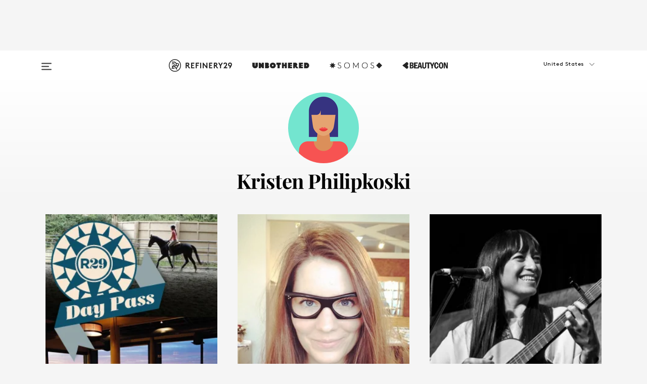

--- FILE ---
content_type: application/javascript; charset=UTF-8
request_url: https://www.refinery29.com/assets/vendor.b2bb86e8ce121b68e877.js
body_size: 197224
content:
(window.webpackJsonp=window.webpackJsonp||[]).push([[28],[,function(e,t,r){var n=r(152);e.exports=function(e,t,r){var o=null==e?void 0:n(e,t);return void 0===o?r:o}},function(e,t){function r(){return e.exports=r=Object.assign?Object.assign.bind():function(e){for(var t=1;t<arguments.length;t++){var r=arguments[t];for(var n in r)({}).hasOwnProperty.call(r,n)&&(e[n]=r[n])}return e},e.exports.__esModule=!0,e.exports.default=e.exports,r.apply(null,arguments)}e.exports=r,e.exports.__esModule=!0,e.exports.default=e.exports},function(e,t){var r;e.exports=function(e,t,n,o){r||(r="function"==typeof Symbol&&Symbol.for&&Symbol.for("react.element")||60103);var i=e&&e.defaultProps,a=arguments.length-3;if(t||0===a||(t={children:void 0}),1===a)t.children=o;else if(a>1){for(var u=Array(a),c=0;c<a;c++)u[c]=arguments[c+3];t.children=u}if(t&&i)for(var l in i)void 0===t[l]&&(t[l]=i[l]);else t||(t=i||{});return{$$typeof:r,type:e,key:void 0===n?null:""+n,ref:null,props:t,_owner:null}},e.exports.__esModule=!0,e.exports.default=e.exports},function(e,t,r){"use strict";e.exports=r(710)},function(e,t,r){var n=r(13),o=r(29),i=r(51),a=r(47),u=r(69),c=function(e,t,r){var l,s,f,p,d=e&c.F,h=e&c.G,v=e&c.S,m=e&c.P,g=e&c.B,y=h?n:v?n[t]||(n[t]={}):(n[t]||{}).prototype,b=h?o:o[t]||(o[t]={}),w=b.prototype||(b.prototype={});for(l in h&&(r=t),r)f=((s=!d&&y&&void 0!==y[l])?y:r)[l],p=g&&s?u(f,n):m&&"function"==typeof f?u(Function.call,f):f,y&&a(y,l,f,e&c.U),b[l]!=f&&i(b,l,p),m&&w[l]!=f&&(w[l]=f)};n.core=o,c.F=1,c.G=2,c.S=4,c.P=8,c.B=16,c.W=32,c.U=64,c.R=128,e.exports=c},function(e,t,r){var n=r(819);e.exports=function(e,t,r){return(t=n(t))in e?Object.defineProperty(e,t,{value:r,enumerable:!0,configurable:!0,writable:!0}):e[t]=r,e},e.exports.__esModule=!0,e.exports.default=e.exports},function(e,t,r){e.exports=r(821)()},,,,function(e,t,r){var n=r(386),o=r(137),i=r(201),a=r(24),u=r(85),c=r(202),l=r(177),s=r(275),f=Object.prototype.hasOwnProperty;e.exports=function(e){if(null==e)return!0;if(u(e)&&(a(e)||"string"==typeof e||"function"==typeof e.splice||c(e)||s(e)||i(e)))return!e.length;var t=o(e);if("[object Map]"==t||"[object Set]"==t)return!e.size;if(l(e))return!n(e).length;for(var r in e)if(f.call(e,r))return!1;return!0}},function(e,t,r){var n=r(818);e.exports=function(e,t){e.prototype=Object.create(t.prototype),e.prototype.constructor=e,n(e,t)},e.exports.__esModule=!0,e.exports.default=e.exports},function(e,t){var r=e.exports="undefined"!=typeof window&&window.Math==Math?window:"undefined"!=typeof self&&self.Math==Math?self:Function("return this")();"number"==typeof __g&&(__g=r)},function(e,t){e.exports=function(e){try{return!!e()}catch(e){return!0}}},function(e,t,r){var n=r(16);e.exports=function(e){if(!n(e))throw TypeError(e+" is not an object!");return e}},function(e,t){e.exports=function(e){return"object"==typeof e?null!==e:"function"==typeof e}},function(e,t,r){"use strict";r.d(t,"f",(function(){return w})),r.d(t,"h",(function(){return ue})),r.d(t,"g",(function(){return ce})),r.d(t,"e",(function(){return _e})),r.d(t,"a",(function(){return Te})),r.d(t,"d",(function(){return Ae})),r.d(t,"c",(function(){return Oe})),r.d(t,"b",(function(){return De}));var n=r(454),o=r.n(n),i=r(90),a=r.n(i),u=r(134),c=r.n(u),l=r(7),s=r.n(l),f=r(4),p=r.n(f),d=r(118),h=r.n(d),v=r(30),m=r.n(v);function g(e){return JSON.stringify(e.map((function(e){return e&&"object"==typeof e?(t=e,Object.keys(t).sort().map((function(e){var r;return(r={})[e]=t[e],r}))):e;var t})))}var y=function(e,t){return void 0===t&&(t={}),function(){for(var r,n=[],o=0;o<arguments.length;o++)n[o]=arguments[o];var i=g(n),a=i&&t[i];return a||(a=new((r=e).bind.apply(r,[void 0].concat(n))),i&&(t[i]=a)),a}},b={locale:"en",pluralRuleFunction:function(e,t){var r=String(e).split("."),n=!r[1],o=Number(r[0])==e,i=o&&r[0].slice(-1),a=o&&r[0].slice(-2);return t?1==i&&11!=a?"one":2==i&&12!=a?"two":3==i&&13!=a?"few":"other":1==e&&n?"one":"other"},fields:{year:{displayName:"year",relative:{0:"this year",1:"next year","-1":"last year"},relativeTime:{future:{one:"in {0} year",other:"in {0} years"},past:{one:"{0} year ago",other:"{0} years ago"}}},"year-short":{displayName:"yr.",relative:{0:"this yr.",1:"next yr.","-1":"last yr."},relativeTime:{future:{one:"in {0} yr.",other:"in {0} yr."},past:{one:"{0} yr. ago",other:"{0} yr. ago"}}},month:{displayName:"month",relative:{0:"this month",1:"next month","-1":"last month"},relativeTime:{future:{one:"in {0} month",other:"in {0} months"},past:{one:"{0} month ago",other:"{0} months ago"}}},"month-short":{displayName:"mo.",relative:{0:"this mo.",1:"next mo.","-1":"last mo."},relativeTime:{future:{one:"in {0} mo.",other:"in {0} mo."},past:{one:"{0} mo. ago",other:"{0} mo. ago"}}},day:{displayName:"day",relative:{0:"today",1:"tomorrow","-1":"yesterday"},relativeTime:{future:{one:"in {0} day",other:"in {0} days"},past:{one:"{0} day ago",other:"{0} days ago"}}},"day-short":{displayName:"day",relative:{0:"today",1:"tomorrow","-1":"yesterday"},relativeTime:{future:{one:"in {0} day",other:"in {0} days"},past:{one:"{0} day ago",other:"{0} days ago"}}},hour:{displayName:"hour",relative:{0:"this hour"},relativeTime:{future:{one:"in {0} hour",other:"in {0} hours"},past:{one:"{0} hour ago",other:"{0} hours ago"}}},"hour-short":{displayName:"hr.",relative:{0:"this hour"},relativeTime:{future:{one:"in {0} hr.",other:"in {0} hr."},past:{one:"{0} hr. ago",other:"{0} hr. ago"}}},minute:{displayName:"minute",relative:{0:"this minute"},relativeTime:{future:{one:"in {0} minute",other:"in {0} minutes"},past:{one:"{0} minute ago",other:"{0} minutes ago"}}},"minute-short":{displayName:"min.",relative:{0:"this minute"},relativeTime:{future:{one:"in {0} min.",other:"in {0} min."},past:{one:"{0} min. ago",other:"{0} min. ago"}}},second:{displayName:"second",relative:{0:"now"},relativeTime:{future:{one:"in {0} second",other:"in {0} seconds"},past:{one:"{0} second ago",other:"{0} seconds ago"}}},"second-short":{displayName:"sec.",relative:{0:"now"},relativeTime:{future:{one:"in {0} sec.",other:"in {0} sec."},past:{one:"{0} sec. ago",other:"{0} sec. ago"}}}}};function w(){var e=arguments.length>0&&void 0!==arguments[0]?arguments[0]:[],t=Array.isArray(e)?e:[e];t.forEach((function(e){e&&e.locale&&(a.a.__addLocaleData(e),c.a.__addLocaleData(e))}))}function x(e){var t=e&&e.toLowerCase();return!(!a.a.__localeData__[t]||!c.a.__localeData__[t])}var E="function"==typeof Symbol&&"symbol"==typeof Symbol.iterator?function(e){return typeof e}:function(e){return e&&"function"==typeof Symbol&&e.constructor===Symbol&&e!==Symbol.prototype?"symbol":typeof e},S=(function(){function e(e){this.value=e}function t(t){var r,n;function o(r,n){try{var a=t[r](n),u=a.value;u instanceof e?Promise.resolve(u.value).then((function(e){o("next",e)}),(function(e){o("throw",e)})):i(a.done?"return":"normal",a.value)}catch(e){i("throw",e)}}function i(e,t){switch(e){case"return":r.resolve({value:t,done:!0});break;case"throw":r.reject(t);break;default:r.resolve({value:t,done:!1})}(r=r.next)?o(r.key,r.arg):n=null}this._invoke=function(e,t){return new Promise((function(i,a){var u={key:e,arg:t,resolve:i,reject:a,next:null};n?n=n.next=u:(r=n=u,o(e,t))}))},"function"!=typeof t.return&&(this.return=void 0)}"function"==typeof Symbol&&Symbol.asyncIterator&&(t.prototype[Symbol.asyncIterator]=function(){return this}),t.prototype.next=function(e){return this._invoke("next",e)},t.prototype.throw=function(e){return this._invoke("throw",e)},t.prototype.return=function(e){return this._invoke("return",e)}}(),function(e,t){if(!(e instanceof t))throw new TypeError("Cannot call a class as a function")}),_=function(){function e(e,t){for(var r=0;r<t.length;r++){var n=t[r];n.enumerable=n.enumerable||!1,n.configurable=!0,"value"in n&&(n.writable=!0),Object.defineProperty(e,n.key,n)}}return function(t,r,n){return r&&e(t.prototype,r),n&&e(t,n),t}}(),T=function(e,t,r){return t in e?Object.defineProperty(e,t,{value:r,enumerable:!0,configurable:!0,writable:!0}):e[t]=r,e},A=Object.assign||function(e){for(var t=1;t<arguments.length;t++){var r=arguments[t];for(var n in r)Object.prototype.hasOwnProperty.call(r,n)&&(e[n]=r[n])}return e},O=function(e,t){if("function"!=typeof t&&null!==t)throw new TypeError("Super expression must either be null or a function, not "+typeof t);e.prototype=Object.create(t&&t.prototype,{constructor:{value:e,enumerable:!1,writable:!0,configurable:!0}}),t&&(Object.setPrototypeOf?Object.setPrototypeOf(e,t):e.__proto__=t)},k=function(e,t){if(!e)throw new ReferenceError("this hasn't been initialised - super() hasn't been called");return!t||"object"!=typeof t&&"function"!=typeof t?e:t},C=function(e){if(Array.isArray(e)){for(var t=0,r=Array(e.length);t<e.length;t++)r[t]=e[t];return r}return Array.from(e)},P=s.a.bool,D=s.a.number,N=s.a.string,j=s.a.func,L=s.a.object,q=s.a.oneOf,R=s.a.shape,M=s.a.any,F=s.a.oneOfType,I=q(["best fit","lookup"]),U=q(["narrow","short","long"]),B=q(["numeric","2-digit"]),V=j.isRequired,H={locale:N,timeZone:N,formats:L,messages:L,textComponent:M,defaultLocale:N,defaultFormats:L,onError:j},z={formatDate:V,formatTime:V,formatRelative:V,formatNumber:V,formatPlural:V,formatMessage:V,formatHTMLMessage:V},W=R(A({},H,z,{formatters:L,now:V})),G=(N.isRequired,F([N,L]),{localeMatcher:I,formatMatcher:q(["basic","best fit"]),timeZone:N,hour12:P,weekday:U,era:U,year:B,month:q(["numeric","2-digit","narrow","short","long"]),day:B,hour:B,minute:B,second:B,timeZoneName:q(["short","long"])}),$={localeMatcher:I,style:q(["decimal","currency","percent"]),currency:N,currencyDisplay:q(["symbol","code","name"]),useGrouping:P,minimumIntegerDigits:D,minimumFractionDigits:D,maximumFractionDigits:D,minimumSignificantDigits:D,maximumSignificantDigits:D},Y={style:q(["best fit","numeric"]),units:q(["second","minute","hour","day","month","year","second-short","minute-short","hour-short","day-short","month-short","year-short"])},K={style:q(["cardinal","ordinal"])},Q=Object.keys(H),X={"&":"&amp;",">":"&gt;","<":"&lt;",'"':"&quot;","'":"&#x27;"},J=/[&><"']/g;function Z(e){return(""+e).replace(J,(function(e){return X[e]}))}function ee(e,t){var r=arguments.length>2&&void 0!==arguments[2]?arguments[2]:{};return t.reduce((function(t,n){return e.hasOwnProperty(n)?t[n]=e[n]:r.hasOwnProperty(n)&&(t[n]=r[n]),t}),{})}function te(){var e=arguments.length>0&&void 0!==arguments[0]?arguments[0]:{},t=e.intl;m()(t,"[React Intl] Could not find required `intl` object. <IntlProvider> needs to exist in the component ancestry.")}function re(e,t){if(e===t)return!0;if("object"!==(void 0===e?"undefined":E(e))||null===e||"object"!==(void 0===t?"undefined":E(t))||null===t)return!1;var r=Object.keys(e),n=Object.keys(t);if(r.length!==n.length)return!1;for(var o=Object.prototype.hasOwnProperty.bind(t),i=0;i<r.length;i++)if(!o(r[i])||e[r[i]]!==t[r[i]])return!1;return!0}function ne(e,t,r){var n=e.props,o=e.state,i=e.context,a=void 0===i?{}:i,u=arguments.length>3&&void 0!==arguments[3]?arguments[3]:{},c=a.intl,l=void 0===c?{}:c,s=u.intl,f=void 0===s?{}:s;return!re(t,n)||!re(r,o)||!(f===l||re(ee(f,Q),ee(l,Q)))}function oe(e,t){return"[React Intl] "+e+(t?"\n"+t:"")}function ie(e){0}function ae(e){return e.displayName||e.name||"Component"}function ue(e){var t=arguments.length>1&&void 0!==arguments[1]?arguments[1]:{},r=t.intlPropName,n=void 0===r?"intl":r,o=t.withRef,i=void 0!==o&&o,a=function(t){function r(e,t){S(this,r);var n=k(this,(r.__proto__||Object.getPrototypeOf(r)).call(this,e,t));return te(t),n}return O(r,t),_(r,[{key:"getWrappedInstance",value:function(){return m()(i,"[React Intl] To access the wrapped instance, the `{withRef: true}` option must be set when calling: `injectIntl()`"),this._wrappedInstance}},{key:"render",value:function(){var t=this;return p.a.createElement(e,A({},this.props,T({},n,this.context.intl),{ref:i?function(e){return t._wrappedInstance=e}:null}))}}]),r}(f.Component);return a.displayName="InjectIntl("+ae(e)+")",a.contextTypes={intl:W},a.WrappedComponent=e,h()(a,e)}function ce(e){return e}function le(e){return a.a.prototype._resolveLocale(e)}function se(e){return a.a.prototype._findPluralRuleFunction(e)}var fe=function e(t){var r=arguments.length>1&&void 0!==arguments[1]?arguments[1]:{};S(this,e);var n="ordinal"===r.style,o=se(le(t));this.format=function(e){return o(e,n)}},pe=Object.keys(G),de=Object.keys($),he=Object.keys(Y),ve=Object.keys(K),me={second:60,minute:60,hour:24,day:30,month:12};function ge(e){var t=c.a.thresholds;t.second=e.second,t.minute=e.minute,t.hour=e.hour,t.day=e.day,t.month=e.month,t["second-short"]=e["second-short"],t["minute-short"]=e["minute-short"],t["hour-short"]=e["hour-short"],t["day-short"]=e["day-short"],t["month-short"]=e["month-short"]}function ye(e,t,r,n){var o=e&&e[t]&&e[t][r];if(o)return o;n(oe("No "+t+" format named: "+r))}function be(e,t){var r=arguments.length>2&&void 0!==arguments[2]?arguments[2]:{},n=arguments.length>3&&void 0!==arguments[3]?arguments[3]:{},o=e.locale,i=e.formats,a=e.messages,u=e.defaultLocale,c=e.defaultFormats,l=r.id,s=r.defaultMessage;m()(l,"[React Intl] An `id` must be provided to format a message.");var f=a&&a[l],p=Object.keys(n).length>0;if(!p)return f||s||l;var d=void 0,h=e.onError||ie;if(f)try{var v=t.getMessageFormat(f,o,i);d=v.format(n)}catch(e){h(oe('Error formatting message: "'+l+'" for locale: "'+o+'"'+(s?", using default message as fallback.":""),e))}else(!s||o&&o.toLowerCase()!==u.toLowerCase())&&h(oe('Missing message: "'+l+'" for locale: "'+o+'"'+(s?", using default message as fallback.":"")));if(!d&&s)try{var g=t.getMessageFormat(s,u,c);d=g.format(n)}catch(e){h(oe('Error formatting the default message for: "'+l+'"',e))}return d||h(oe('Cannot format message: "'+l+'", using message '+(f||s?"source":"id")+" as fallback.")),d||f||s||l}var we=Object.freeze({formatDate:function(e,t,r){var n=arguments.length>3&&void 0!==arguments[3]?arguments[3]:{},o=e.locale,i=e.formats,a=e.timeZone,u=n.format,c=e.onError||ie,l=new Date(r),s=A({},a&&{timeZone:a},u&&ye(i,"date",u,c)),f=ee(n,pe,s);try{return t.getDateTimeFormat(o,f).format(l)}catch(e){c(oe("Error formatting date.",e))}return String(l)},formatTime:function(e,t,r){var n=arguments.length>3&&void 0!==arguments[3]?arguments[3]:{},o=e.locale,i=e.formats,a=e.timeZone,u=n.format,c=e.onError||ie,l=new Date(r),s=A({},a&&{timeZone:a},u&&ye(i,"time",u,c)),f=ee(n,pe,s);f.hour||f.minute||f.second||(f=A({},f,{hour:"numeric",minute:"numeric"}));try{return t.getDateTimeFormat(o,f).format(l)}catch(e){c(oe("Error formatting time.",e))}return String(l)},formatRelative:function(e,t,r){var n=arguments.length>3&&void 0!==arguments[3]?arguments[3]:{},o=e.locale,i=e.formats,a=n.format,u=e.onError||ie,l=new Date(r),s=new Date(n.now),f=a&&ye(i,"relative",a,u),p=ee(n,he,f),d=A({},c.a.thresholds);ge(me);try{return t.getRelativeFormat(o,p).format(l,{now:isFinite(s)?s:t.now()})}catch(e){u(oe("Error formatting relative time.",e))}finally{ge(d)}return String(l)},formatNumber:function(e,t,r){var n=arguments.length>3&&void 0!==arguments[3]?arguments[3]:{},o=e.locale,i=e.formats,a=n.format,u=e.onError||ie,c=a&&ye(i,"number",a,u),l=ee(n,de,c);try{return t.getNumberFormat(o,l).format(r)}catch(e){u(oe("Error formatting number.",e))}return String(r)},formatPlural:function(e,t,r){var n=arguments.length>3&&void 0!==arguments[3]?arguments[3]:{},o=e.locale,i=ee(n,ve),a=e.onError||ie;try{return t.getPluralFormat(o,i).format(r)}catch(e){a(oe("Error formatting plural.",e))}return"other"},formatMessage:be,formatHTMLMessage:function(e,t,r){var n=arguments.length>3&&void 0!==arguments[3]?arguments[3]:{},o=Object.keys(n).reduce((function(e,t){var r=n[t];return e[t]="string"==typeof r?Z(r):r,e}),{});return be(e,t,r,o)}}),xe=Object.keys(H),Ee=Object.keys(z),Se={formats:{},messages:{},timeZone:null,textComponent:"span",defaultLocale:"en",defaultFormats:{},onError:ie},_e=function(e){function t(e){var r=arguments.length>1&&void 0!==arguments[1]?arguments[1]:{};S(this,t);var n=k(this,(t.__proto__||Object.getPrototypeOf(t)).call(this,e,r));m()("undefined"!=typeof Intl,"[React Intl] The `Intl` APIs must be available in the runtime, and do not appear to be built-in. An `Intl` polyfill should be loaded.\nSee: http://formatjs.io/guides/runtime-environments/");var o=r.intl,i=void 0;i=isFinite(e.initialNow)?Number(e.initialNow):o?o.now():Date.now();var u=o||{},l=u.formatters,s=void 0===l?{getDateTimeFormat:y(Intl.DateTimeFormat),getNumberFormat:y(Intl.NumberFormat),getMessageFormat:y(a.a),getRelativeFormat:y(c.a),getPluralFormat:y(fe)}:l;return n.state=A({},s,{now:function(){return n._didDisplay?Date.now():i}}),n}return O(t,e),_(t,[{key:"getConfig",value:function(){var e=this.context.intl,t=ee(this.props,xe,e);for(var r in Se)void 0===t[r]&&(t[r]=Se[r]);if(!function(e){for(var t=(e||"").split("-");t.length>0;){if(x(t.join("-")))return!0;t.pop()}return!1}(t.locale)){var n=t,o=n.locale,i=n.defaultLocale,a=n.defaultFormats;(0,n.onError)(oe('Missing locale data for locale: "'+o+'". Using default locale: "'+i+'" as fallback.')),t=A({},t,{locale:i,formats:a,messages:Se.messages})}return t}},{key:"getBoundFormatFns",value:function(e,t){return Ee.reduce((function(r,n){return r[n]=we[n].bind(null,e,t),r}),{})}},{key:"getChildContext",value:function(){var e=this.getConfig(),t=this.getBoundFormatFns(e,this.state),r=this.state,n=r.now,o=function(e,t){var r={};for(var n in e)t.indexOf(n)>=0||Object.prototype.hasOwnProperty.call(e,n)&&(r[n]=e[n]);return r}(r,["now"]);return{intl:A({},e,t,{formatters:o,now:n})}}},{key:"shouldComponentUpdate",value:function(){for(var e=arguments.length,t=Array(e),r=0;r<e;r++)t[r]=arguments[r];return ne.apply(void 0,[this].concat(t))}},{key:"componentDidMount",value:function(){this._didDisplay=!0}},{key:"render",value:function(){return f.Children.only(this.props.children)}}]),t}(f.Component);_e.displayName="IntlProvider",_e.contextTypes={intl:W},_e.childContextTypes={intl:W.isRequired};var Te=function(e){function t(e,r){S(this,t);var n=k(this,(t.__proto__||Object.getPrototypeOf(t)).call(this,e,r));return te(r),n}return O(t,e),_(t,[{key:"shouldComponentUpdate",value:function(){for(var e=arguments.length,t=Array(e),r=0;r<e;r++)t[r]=arguments[r];return ne.apply(void 0,[this].concat(t))}},{key:"render",value:function(){var e=this.context.intl,t=e.formatDate,r=e.textComponent,n=this.props,o=n.value,i=n.children,a=t(o,this.props);return"function"==typeof i?i(a):p.a.createElement(r,null,a)}}]),t}(f.Component);Te.displayName="FormattedDate",Te.contextTypes={intl:W};var Ae=function(e){function t(e,r){S(this,t);var n=k(this,(t.__proto__||Object.getPrototypeOf(t)).call(this,e,r));return te(r),n}return O(t,e),_(t,[{key:"shouldComponentUpdate",value:function(){for(var e=arguments.length,t=Array(e),r=0;r<e;r++)t[r]=arguments[r];return ne.apply(void 0,[this].concat(t))}},{key:"render",value:function(){var e=this.context.intl,t=e.formatTime,r=e.textComponent,n=this.props,o=n.value,i=n.children,a=t(o,this.props);return"function"==typeof i?i(a):p.a.createElement(r,null,a)}}]),t}(f.Component);Ae.displayName="FormattedTime",Ae.contextTypes={intl:W};var Oe=function(e){function t(e,r){S(this,t);var n=k(this,(t.__proto__||Object.getPrototypeOf(t)).call(this,e,r));te(r);var o=isFinite(e.initialNow)?Number(e.initialNow):r.intl.now();return n.state={now:o},n}return O(t,e),_(t,[{key:"scheduleNextUpdate",value:function(e,t){var r=this;clearTimeout(this._timer);var n=e.value,o=e.units,i=e.updateInterval,a=new Date(n).getTime();if(i&&isFinite(a)){var u=a-t.now,c=function(e){switch(e){case"second":return 1e3;case"minute":return 6e4;case"hour":return 36e5;case"day":return 864e5;default:return 2147483647}}(o||function(e){var t=Math.abs(e);return t<6e4?"second":t<36e5?"minute":t<864e5?"hour":"day"}(u)),l=Math.abs(u%c),s=u<0?Math.max(i,c-l):Math.max(i,l);this._timer=setTimeout((function(){r.setState({now:r.context.intl.now()})}),s)}}},{key:"componentDidMount",value:function(){this.scheduleNextUpdate(this.props,this.state)}},{key:"componentWillReceiveProps",value:function(e){(function(e,t){if(e===t)return!0;var r=new Date(e).getTime(),n=new Date(t).getTime();return isFinite(r)&&isFinite(n)&&r===n})(e.value,this.props.value)||this.setState({now:this.context.intl.now()})}},{key:"shouldComponentUpdate",value:function(){for(var e=arguments.length,t=Array(e),r=0;r<e;r++)t[r]=arguments[r];return ne.apply(void 0,[this].concat(t))}},{key:"componentWillUpdate",value:function(e,t){this.scheduleNextUpdate(e,t)}},{key:"componentWillUnmount",value:function(){clearTimeout(this._timer)}},{key:"render",value:function(){var e=this.context.intl,t=e.formatRelative,r=e.textComponent,n=this.props,o=n.value,i=n.children,a=t(o,A({},this.props,this.state));return"function"==typeof i?i(a):p.a.createElement(r,null,a)}}]),t}(f.Component);Oe.displayName="FormattedRelative",Oe.contextTypes={intl:W},Oe.defaultProps={updateInterval:1e4};var ke=function(e){function t(e,r){S(this,t);var n=k(this,(t.__proto__||Object.getPrototypeOf(t)).call(this,e,r));return te(r),n}return O(t,e),_(t,[{key:"shouldComponentUpdate",value:function(){for(var e=arguments.length,t=Array(e),r=0;r<e;r++)t[r]=arguments[r];return ne.apply(void 0,[this].concat(t))}},{key:"render",value:function(){var e=this.context.intl,t=e.formatNumber,r=e.textComponent,n=this.props,o=n.value,i=n.children,a=t(o,this.props);return"function"==typeof i?i(a):p.a.createElement(r,null,a)}}]),t}(f.Component);ke.displayName="FormattedNumber",ke.contextTypes={intl:W};var Ce=function(e){function t(e,r){S(this,t);var n=k(this,(t.__proto__||Object.getPrototypeOf(t)).call(this,e,r));return te(r),n}return O(t,e),_(t,[{key:"shouldComponentUpdate",value:function(){for(var e=arguments.length,t=Array(e),r=0;r<e;r++)t[r]=arguments[r];return ne.apply(void 0,[this].concat(t))}},{key:"render",value:function(){var e=this.context.intl,t=e.formatPlural,r=e.textComponent,n=this.props,o=n.value,i=n.other,a=n.children,u=t(o,this.props),c=this.props[u]||i;return"function"==typeof a?a(c):p.a.createElement(r,null,c)}}]),t}(f.Component);Ce.displayName="FormattedPlural",Ce.contextTypes={intl:W},Ce.defaultProps={style:"cardinal"};var Pe=function(e,t){return be({},{getMessageFormat:y(a.a)},e,t)},De=function(e){function t(e,r){S(this,t);var n=k(this,(t.__proto__||Object.getPrototypeOf(t)).call(this,e,r));return e.defaultMessage||te(r),n}return O(t,e),_(t,[{key:"shouldComponentUpdate",value:function(e){var t=this.props.values,r=e.values;if(!re(r,t))return!0;for(var n=A({},e,{values:t}),o=arguments.length,i=Array(o>1?o-1:0),a=1;a<o;a++)i[a-1]=arguments[a];return ne.apply(void 0,[this,n].concat(i))}},{key:"render",value:function(){var e,t=this.context.intl||{},r=t.formatMessage,n=void 0===r?Pe:r,o=t.textComponent,i=void 0===o?"span":o,a=this.props,u=a.id,c=a.description,l=a.defaultMessage,s=a.values,p=a.tagName,d=void 0===p?i:p,h=a.children,v=void 0,m=void 0,g=void 0;if(s&&Object.keys(s).length>0){var y=Math.floor(1099511627776*Math.random()).toString(16),b=(e=0,function(){return"ELEMENT-"+y+"-"+(e+=1)});v="@__"+y+"__@",m={},g={},Object.keys(s).forEach((function(e){var t=s[e];if(Object(f.isValidElement)(t)){var r=b();m[e]=v+r+v,g[r]=t}else m[e]=t}))}var w=n({id:u,description:c,defaultMessage:l},m||s),x=void 0;return x=g&&Object.keys(g).length>0?w.split(v).filter((function(e){return!!e})).map((function(e){return g[e]||e})):[w],"function"==typeof h?h.apply(void 0,C(x)):f.createElement.apply(void 0,[d,null].concat(C(x)))}}]),t}(f.Component);De.displayName="FormattedMessage",De.contextTypes={intl:W},De.defaultProps={values:{}};var Ne=function(e){function t(e,r){S(this,t);var n=k(this,(t.__proto__||Object.getPrototypeOf(t)).call(this,e,r));return te(r),n}return O(t,e),_(t,[{key:"shouldComponentUpdate",value:function(e){var t=this.props.values,r=e.values;if(!re(r,t))return!0;for(var n=A({},e,{values:t}),o=arguments.length,i=Array(o>1?o-1:0),a=1;a<o;a++)i[a-1]=arguments[a];return ne.apply(void 0,[this,n].concat(i))}},{key:"render",value:function(){var e=this.context.intl,t=e.formatHTMLMessage,r=e.textComponent,n=this.props,o=n.id,i=n.description,a=n.defaultMessage,u=n.values,c=n.tagName,l=void 0===c?r:c,s=n.children,f=t({id:o,description:i,defaultMessage:a},u);if("function"==typeof s)return s(f);var d={__html:f};return p.a.createElement(l,{dangerouslySetInnerHTML:d})}}]),t}(f.Component);Ne.displayName="FormattedHTMLMessage",Ne.contextTypes={intl:W},Ne.defaultProps={values:{}},w(b),w(o.a)},function(e,t,r){var n;
/*!
	Copyright (c) 2018 Jed Watson.
	Licensed under the MIT License (MIT), see
	http://jedwatson.github.io/classnames
*/!function(){"use strict";var r={}.hasOwnProperty;function o(){for(var e="",t=0;t<arguments.length;t++){var r=arguments[t];r&&(e=a(e,i(r)))}return e}function i(e){if("string"==typeof e||"number"==typeof e)return e;if("object"!=typeof e)return"";if(Array.isArray(e))return o.apply(null,e);if(e.toString!==Object.prototype.toString&&!e.toString.toString().includes("[native code]"))return e.toString();var t="";for(var n in e)r.call(e,n)&&e[n]&&(t=a(t,n));return t}function a(e,t){return t?e?e+" "+t:e+t:e}e.exports?(o.default=o,e.exports=o):void 0===(n=function(){return o}.apply(t,[]))||(e.exports=n)}()},,function(e,t,r){"use strict";var n=r(726);function o(){this.protocol=null,this.slashes=null,this.auth=null,this.host=null,this.port=null,this.hostname=null,this.hash=null,this.search=null,this.query=null,this.pathname=null,this.path=null,this.href=null}var i=/^([a-z0-9.+-]+:)/i,a=/:[0-9]*$/,u=/^(\/\/?(?!\/)[^?\s]*)(\?[^\s]*)?$/,c=["{","}","|","\\","^","`"].concat(["<",">",'"',"`"," ","\r","\n","\t"]),l=["'"].concat(c),s=["%","/","?",";","#"].concat(l),f=["/","?","#"],p=/^[+a-z0-9A-Z_-]{0,63}$/,d=/^([+a-z0-9A-Z_-]{0,63})(.*)$/,h={javascript:!0,"javascript:":!0},v={javascript:!0,"javascript:":!0},m={http:!0,https:!0,ftp:!0,gopher:!0,file:!0,"http:":!0,"https:":!0,"ftp:":!0,"gopher:":!0,"file:":!0},g=r(727);function y(e,t,r){if(e&&"object"==typeof e&&e instanceof o)return e;var n=new o;return n.parse(e,t,r),n}o.prototype.parse=function(e,t,r){if("string"!=typeof e)throw new TypeError("Parameter 'url' must be a string, not "+typeof e);var o=e.indexOf("?"),a=-1!==o&&o<e.indexOf("#")?"?":"#",c=e.split(a);c[0]=c[0].replace(/\\/g,"/");var y=e=c.join(a);if(y=y.trim(),!r&&1===e.split("#").length){var b=u.exec(y);if(b)return this.path=y,this.href=y,this.pathname=b[1],b[2]?(this.search=b[2],this.query=t?g.parse(this.search.substr(1)):this.search.substr(1)):t&&(this.search="",this.query={}),this}var w=i.exec(y);if(w){var x=(w=w[0]).toLowerCase();this.protocol=x,y=y.substr(w.length)}if(r||w||y.match(/^\/\/[^@/]+@[^@/]+/)){var E="//"===y.substr(0,2);!E||w&&v[w]||(y=y.substr(2),this.slashes=!0)}if(!v[w]&&(E||w&&!m[w])){for(var S,_,T=-1,A=0;A<f.length;A++){-1!==(O=y.indexOf(f[A]))&&(-1===T||O<T)&&(T=O)}-1!==(_=-1===T?y.lastIndexOf("@"):y.lastIndexOf("@",T))&&(S=y.slice(0,_),y=y.slice(_+1),this.auth=decodeURIComponent(S)),T=-1;for(A=0;A<s.length;A++){var O;-1!==(O=y.indexOf(s[A]))&&(-1===T||O<T)&&(T=O)}-1===T&&(T=y.length),this.host=y.slice(0,T),y=y.slice(T),this.parseHost(),this.hostname=this.hostname||"";var k="["===this.hostname[0]&&"]"===this.hostname[this.hostname.length-1];if(!k)for(var C=this.hostname.split(/\./),P=(A=0,C.length);A<P;A++){var D=C[A];if(D&&!D.match(p)){for(var N="",j=0,L=D.length;j<L;j++)D.charCodeAt(j)>127?N+="x":N+=D[j];if(!N.match(p)){var q=C.slice(0,A),R=C.slice(A+1),M=D.match(d);M&&(q.push(M[1]),R.unshift(M[2])),R.length&&(y="/"+R.join(".")+y),this.hostname=q.join(".");break}}}this.hostname.length>255?this.hostname="":this.hostname=this.hostname.toLowerCase(),k||(this.hostname=n.toASCII(this.hostname));var F=this.port?":"+this.port:"",I=this.hostname||"";this.host=I+F,this.href+=this.host,k&&(this.hostname=this.hostname.substr(1,this.hostname.length-2),"/"!==y[0]&&(y="/"+y))}if(!h[x])for(A=0,P=l.length;A<P;A++){var U=l[A];if(-1!==y.indexOf(U)){var B=encodeURIComponent(U);B===U&&(B=escape(U)),y=y.split(U).join(B)}}var V=y.indexOf("#");-1!==V&&(this.hash=y.substr(V),y=y.slice(0,V));var H=y.indexOf("?");if(-1!==H?(this.search=y.substr(H),this.query=y.substr(H+1),t&&(this.query=g.parse(this.query)),y=y.slice(0,H)):t&&(this.search="",this.query={}),y&&(this.pathname=y),m[x]&&this.hostname&&!this.pathname&&(this.pathname="/"),this.pathname||this.search){F=this.pathname||"";var z=this.search||"";this.path=F+z}return this.href=this.format(),this},o.prototype.format=function(){var e=this.auth||"";e&&(e=(e=encodeURIComponent(e)).replace(/%3A/i,":"),e+="@");var t=this.protocol||"",r=this.pathname||"",n=this.hash||"",o=!1,i="";this.host?o=e+this.host:this.hostname&&(o=e+(-1===this.hostname.indexOf(":")?this.hostname:"["+this.hostname+"]"),this.port&&(o+=":"+this.port)),this.query&&"object"==typeof this.query&&Object.keys(this.query).length&&(i=g.stringify(this.query,{arrayFormat:"repeat",addQueryPrefix:!1}));var a=this.search||i&&"?"+i||"";return t&&":"!==t.substr(-1)&&(t+=":"),this.slashes||(!t||m[t])&&!1!==o?(o="//"+(o||""),r&&"/"!==r.charAt(0)&&(r="/"+r)):o||(o=""),n&&"#"!==n.charAt(0)&&(n="#"+n),a&&"?"!==a.charAt(0)&&(a="?"+a),t+o+(r=r.replace(/[?#]/g,(function(e){return encodeURIComponent(e)})))+(a=a.replace("#","%23"))+n},o.prototype.resolve=function(e){return this.resolveObject(y(e,!1,!0)).format()},o.prototype.resolveObject=function(e){if("string"==typeof e){var t=new o;t.parse(e,!1,!0),e=t}for(var r=new o,n=Object.keys(this),i=0;i<n.length;i++){var a=n[i];r[a]=this[a]}if(r.hash=e.hash,""===e.href)return r.href=r.format(),r;if(e.slashes&&!e.protocol){for(var u=Object.keys(e),c=0;c<u.length;c++){var l=u[c];"protocol"!==l&&(r[l]=e[l])}return m[r.protocol]&&r.hostname&&!r.pathname&&(r.pathname="/",r.path=r.pathname),r.href=r.format(),r}if(e.protocol&&e.protocol!==r.protocol){if(!m[e.protocol]){for(var s=Object.keys(e),f=0;f<s.length;f++){var p=s[f];r[p]=e[p]}return r.href=r.format(),r}if(r.protocol=e.protocol,e.host||v[e.protocol])r.pathname=e.pathname;else{for(var d=(e.pathname||"").split("/");d.length&&!(e.host=d.shift()););e.host||(e.host=""),e.hostname||(e.hostname=""),""!==d[0]&&d.unshift(""),d.length<2&&d.unshift(""),r.pathname=d.join("/")}if(r.search=e.search,r.query=e.query,r.host=e.host||"",r.auth=e.auth,r.hostname=e.hostname||e.host,r.port=e.port,r.pathname||r.search){var h=r.pathname||"",g=r.search||"";r.path=h+g}return r.slashes=r.slashes||e.slashes,r.href=r.format(),r}var y=r.pathname&&"/"===r.pathname.charAt(0),b=e.host||e.pathname&&"/"===e.pathname.charAt(0),w=b||y||r.host&&e.pathname,x=w,E=r.pathname&&r.pathname.split("/")||[],S=(d=e.pathname&&e.pathname.split("/")||[],r.protocol&&!m[r.protocol]);if(S&&(r.hostname="",r.port=null,r.host&&(""===E[0]?E[0]=r.host:E.unshift(r.host)),r.host="",e.protocol&&(e.hostname=null,e.port=null,e.host&&(""===d[0]?d[0]=e.host:d.unshift(e.host)),e.host=null),w=w&&(""===d[0]||""===E[0])),b)r.host=e.host||""===e.host?e.host:r.host,r.hostname=e.hostname||""===e.hostname?e.hostname:r.hostname,r.search=e.search,r.query=e.query,E=d;else if(d.length)E||(E=[]),E.pop(),E=E.concat(d),r.search=e.search,r.query=e.query;else if(null!=e.search){if(S)r.host=E.shift(),r.hostname=r.host,(k=!!(r.host&&r.host.indexOf("@")>0)&&r.host.split("@"))&&(r.auth=k.shift(),r.hostname=k.shift(),r.host=r.hostname);return r.search=e.search,r.query=e.query,null===r.pathname&&null===r.search||(r.path=(r.pathname?r.pathname:"")+(r.search?r.search:"")),r.href=r.format(),r}if(!E.length)return r.pathname=null,r.search?r.path="/"+r.search:r.path=null,r.href=r.format(),r;for(var _=E.slice(-1)[0],T=(r.host||e.host||E.length>1)&&("."===_||".."===_)||""===_,A=0,O=E.length;O>=0;O--)"."===(_=E[O])?E.splice(O,1):".."===_?(E.splice(O,1),A++):A&&(E.splice(O,1),A--);if(!w&&!x)for(;A--;A)E.unshift("..");!w||""===E[0]||E[0]&&"/"===E[0].charAt(0)||E.unshift(""),T&&"/"!==E.join("/").substr(-1)&&E.push("");var k,C=""===E[0]||E[0]&&"/"===E[0].charAt(0);S&&(r.hostname=C?"":E.length?E.shift():"",r.host=r.hostname,(k=!!(r.host&&r.host.indexOf("@")>0)&&r.host.split("@"))&&(r.auth=k.shift(),r.hostname=k.shift(),r.host=r.hostname));return(w=w||r.host&&E.length)&&!C&&E.unshift(""),E.length>0?r.pathname=E.join("/"):(r.pathname=null,r.path=null),null===r.pathname&&null===r.search||(r.path=(r.pathname?r.pathname:"")+(r.search?r.search:"")),r.auth=e.auth||r.auth,r.slashes=r.slashes||e.slashes,r.href=r.format(),r},o.prototype.parseHost=function(){var e=this.host,t=a.exec(e);t&&(":"!==(t=t[0])&&(this.port=t.substr(1)),e=e.substr(0,e.length-t.length)),e&&(this.hostname=e)},t.parse=y,t.resolve=function(e,t){return y(e,!1,!0).resolve(t)},t.resolveObject=function(e,t){return e?y(e,!1,!0).resolveObject(t):t},t.format=function(e){return"string"==typeof e&&(e=y(e)),e instanceof o?e.format():o.prototype.format.call(e)},t.Url=o},,function(e,t,r){var n=r(182)("wks"),o=r(98),i=r(13).Symbol,a="function"==typeof i;(e.exports=function(e){return n[e]||(n[e]=a&&i[e]||(a?i:o)("Symbol."+e))}).store=n},function(e,t,r){var n=r(116),o=r(46),i=r(406),a=r(24);e.exports=function(e,t){return(a(e)?n:i)(e,o(t,3))}},function(e,t){var r=Array.isArray;e.exports=r},function(e,t,r){var n=r(71),o=Math.min;e.exports=function(e){return e>0?o(n(e),9007199254740991):0}},,,function(e,t,r){var n=r(813)(r(232));e.exports=n},function(e,t){var r=e.exports={version:"2.6.12"};"number"==typeof __e&&(__e=r)},function(e,t,r){"use strict";e.exports=function(e,t,r,n,o,i,a,u){if(!e){var c;if(void 0===t)c=new Error("Minified exception occurred; use the non-minified dev environment for the full error message and additional helpful warnings.");else{var l=[r,n,o,i,a,u],s=0;(c=new Error(t.replace(/%s/g,(function(){return l[s++]})))).name="Invariant Violation"}throw c.framesToPop=1,c}}},function(e,t,r){e.exports=!r(14)((function(){return 7!=Object.defineProperty({},"a",{get:function(){return 7}}).a}))},function(e,t,r){var n=r(15),o=r(336),i=r(86),a=Object.defineProperty;t.f=r(31)?Object.defineProperty:function(e,t,r){if(n(e),t=i(t,!0),n(r),o)try{return a(e,t,r)}catch(e){}if("get"in r||"set"in r)throw TypeError("Accessors not supported!");return"value"in r&&(e[t]=r.value),e}},function(e,t,r){var n=r(842),o=r(121),i=r(46),a=r(843),u=r(24);e.exports=function(e,t,r){var c=u(e)?n:a,l=arguments.length<3;return c(e,i(t,4),r,l,o)}},function(e,t,r){"use strict";t.decode=t.parse=r(823),t.encode=t.stringify=r(824)},function(e,t){e.exports=function(e){var t=typeof e;return null!=e&&("object"==t||"function"==t)}},,function(e,t,r){var n=r(375),o="object"==typeof self&&self&&self.Object===Object&&self,i=n||o||Function("return this")();e.exports=i},,,function(e,t){e.exports=function(e,t){if(null==e)return{};var r={};for(var n in e)if({}.hasOwnProperty.call(e,n)){if(t.includes(n))continue;r[n]=e[n]}return r},e.exports.__esModule=!0,e.exports.default=e.exports},function(e,t,r){"use strict";r.r(t),r.d(t,"__DO_NOT_USE__ActionTypes",(function(){return l})),r.d(t,"applyMiddleware",(function(){return g})),r.d(t,"bindActionCreators",(function(){return v})),r.d(t,"combineReducers",(function(){return d})),r.d(t,"compose",(function(){return m})),r.d(t,"createStore",(function(){return f})),r.d(t,"legacy_createStore",(function(){return p}));var n=r(329);function o(e,t){var r=Object.keys(e);if(Object.getOwnPropertySymbols){var n=Object.getOwnPropertySymbols(e);t&&(n=n.filter((function(t){return Object.getOwnPropertyDescriptor(e,t).enumerable}))),r.push.apply(r,n)}return r}function i(e){for(var t=1;t<arguments.length;t++){var r=null!=arguments[t]?arguments[t]:{};t%2?o(Object(r),!0).forEach((function(t){Object(n.a)(e,t,r[t])})):Object.getOwnPropertyDescriptors?Object.defineProperties(e,Object.getOwnPropertyDescriptors(r)):o(Object(r)).forEach((function(t){Object.defineProperty(e,t,Object.getOwnPropertyDescriptor(r,t))}))}return e}function a(e){return"Minified Redux error #"+e+"; visit https://redux.js.org/Errors?code="+e+" for the full message or use the non-minified dev environment for full errors. "}var u="function"==typeof Symbol&&Symbol.observable||"@@observable",c=function(){return Math.random().toString(36).substring(7).split("").join(".")},l={INIT:"@@redux/INIT"+c(),REPLACE:"@@redux/REPLACE"+c(),PROBE_UNKNOWN_ACTION:function(){return"@@redux/PROBE_UNKNOWN_ACTION"+c()}};function s(e){if("object"!=typeof e||null===e)return!1;for(var t=e;null!==Object.getPrototypeOf(t);)t=Object.getPrototypeOf(t);return Object.getPrototypeOf(e)===t}function f(e,t,r){var n;if("function"==typeof t&&"function"==typeof r||"function"==typeof r&&"function"==typeof arguments[3])throw new Error(a(0));if("function"==typeof t&&void 0===r&&(r=t,t=void 0),void 0!==r){if("function"!=typeof r)throw new Error(a(1));return r(f)(e,t)}if("function"!=typeof e)throw new Error(a(2));var o=e,i=t,c=[],p=c,d=!1;function h(){p===c&&(p=c.slice())}function v(){if(d)throw new Error(a(3));return i}function m(e){if("function"!=typeof e)throw new Error(a(4));if(d)throw new Error(a(5));var t=!0;return h(),p.push(e),function(){if(t){if(d)throw new Error(a(6));t=!1,h();var r=p.indexOf(e);p.splice(r,1),c=null}}}function g(e){if(!s(e))throw new Error(a(7));if(void 0===e.type)throw new Error(a(8));if(d)throw new Error(a(9));try{d=!0,i=o(i,e)}finally{d=!1}for(var t=c=p,r=0;r<t.length;r++){(0,t[r])()}return e}function y(e){if("function"!=typeof e)throw new Error(a(10));o=e,g({type:l.REPLACE})}function b(){var e,t=m;return(e={subscribe:function(e){if("object"!=typeof e||null===e)throw new Error(a(11));function r(){e.next&&e.next(v())}return r(),{unsubscribe:t(r)}}})[u]=function(){return this},e}return g({type:l.INIT}),(n={dispatch:g,subscribe:m,getState:v,replaceReducer:y})[u]=b,n}var p=f;function d(e){for(var t=Object.keys(e),r={},n=0;n<t.length;n++){var o=t[n];0,"function"==typeof e[o]&&(r[o]=e[o])}var i,u=Object.keys(r);try{!function(e){Object.keys(e).forEach((function(t){var r=e[t];if(void 0===r(void 0,{type:l.INIT}))throw new Error(a(12));if(void 0===r(void 0,{type:l.PROBE_UNKNOWN_ACTION()}))throw new Error(a(13))}))}(r)}catch(e){i=e}return function(e,t){if(void 0===e&&(e={}),i)throw i;for(var n=!1,o={},c=0;c<u.length;c++){var l=u[c],s=r[l],f=e[l],p=s(f,t);if(void 0===p){t&&t.type;throw new Error(a(14))}o[l]=p,n=n||p!==f}return(n=n||u.length!==Object.keys(e).length)?o:e}}function h(e,t){return function(){return t(e.apply(this,arguments))}}function v(e,t){if("function"==typeof e)return h(e,t);if("object"!=typeof e||null===e)throw new Error(a(16));var r={};for(var n in e){var o=e[n];"function"==typeof o&&(r[n]=h(o,t))}return r}function m(){for(var e=arguments.length,t=new Array(e),r=0;r<e;r++)t[r]=arguments[r];return 0===t.length?function(e){return e}:1===t.length?t[0]:t.reduce((function(e,t){return function(){return e(t.apply(void 0,arguments))}}))}function g(){for(var e=arguments.length,t=new Array(e),r=0;r<e;r++)t[r]=arguments[r];return function(e){return function(){var r=e.apply(void 0,arguments),n=function(){throw new Error(a(15))},o={getState:r.getState,dispatch:function(){return n.apply(void 0,arguments)}},u=t.map((function(e){return e(o)}));return n=m.apply(void 0,u)(r.dispatch),i(i({},r),{},{dispatch:n})}}}},function(e,t,r){var n=r(79);e.exports=function(e){return Object(n(e))}},function(e,t,r){var n=r(379),o=r(46),i=r(930),a=r(24),u=r(168);e.exports=function(e,t,r){var c=a(e)?n:i;return r&&u(e,t,r)&&(t=void 0),c(e,o(t,3))}},,,function(e,t,r){var n=r(751),o=r(794),i=r(68),a=r(24),u=r(798);e.exports=function(e){return"function"==typeof e?e:null==e?i:"object"==typeof e?a(e)?o(e[0],e[1]):n(e):u(e)}},function(e,t,r){var n=r(13),o=r(51),i=r(50),a=r(98)("src"),u=r(527),c=(""+u).split("toString");r(29).inspectSource=function(e){return u.call(e)},(e.exports=function(e,t,r,u){var l="function"==typeof r;l&&(i(r,"name")||o(r,"name",t)),e[t]!==r&&(l&&(i(r,a)||o(r,a,e[t]?""+e[t]:c.join(String(t)))),e===n?e[t]=r:u?e[t]?e[t]=r:o(e,t,r):(delete e[t],o(e,t,r)))})(Function.prototype,"toString",(function(){return"function"==typeof this&&this[a]||u.call(this)}))},function(e,t,r){var n=r(5),o=r(14),i=r(79),a=/"/g,u=function(e,t,r,n){var o=String(i(e)),u="<"+t;return""!==r&&(u+=" "+r+'="'+String(n).replace(a,"&quot;")+'"'),u+">"+o+"</"+t+">"};e.exports=function(e,t){var r={};r[e]=t(u),n(n.P+n.F*o((function(){var t=""[e]('"');return t!==t.toLowerCase()||t.split('"').length>3})),"String",r)}},function(e,t,r){var n=r(812),o=r(404)((function(e,t){return null==e?{}:n(e,t)}));e.exports=o},function(e,t){var r={}.hasOwnProperty;e.exports=function(e,t){return r.call(e,t)}},function(e,t,r){var n=r(32),o=r(97);e.exports=r(31)?function(e,t,r){return n.f(e,t,o(1,r))}:function(e,t,r){return e[t]=r,e}},function(e,t,r){var n=r(145),o=r(79);e.exports=function(e){return n(o(e))}},function(e,t){e.exports=function(e){return null!=e&&"object"==typeof e}},function(e,t,r){"use strict";var n=r(408),o=Object.prototype.toString;function i(e){return"[object Array]"===o.call(e)}function a(e){return null!==e&&"object"==typeof e}function u(e){return"[object Function]"===o.call(e)}function c(e,t){if(null!=e)if("object"==typeof e||i(e)||(e=[e]),i(e))for(var r=0,n=e.length;r<n;r++)t.call(null,e[r],r,e);else for(var o in e)Object.prototype.hasOwnProperty.call(e,o)&&t.call(null,e[o],o,e)}e.exports={isArray:i,isArrayBuffer:function(e){return"[object ArrayBuffer]"===o.call(e)},isFormData:function(e){return"undefined"!=typeof FormData&&e instanceof FormData},isArrayBufferView:function(e){return"undefined"!=typeof ArrayBuffer&&ArrayBuffer.isView?ArrayBuffer.isView(e):e&&e.buffer&&e.buffer instanceof ArrayBuffer},isString:function(e){return"string"==typeof e},isNumber:function(e){return"number"==typeof e},isObject:a,isUndefined:function(e){return void 0===e},isDate:function(e){return"[object Date]"===o.call(e)},isFile:function(e){return"[object File]"===o.call(e)},isBlob:function(e){return"[object Blob]"===o.call(e)},isFunction:u,isStream:function(e){return a(e)&&u(e.pipe)},isURLSearchParams:function(e){return"undefined"!=typeof URLSearchParams&&e instanceof URLSearchParams},isStandardBrowserEnv:function(){return"undefined"!=typeof window&&"undefined"!=typeof document&&"function"==typeof document.createElement},forEach:c,merge:function e(){var t={};function r(r,n){"object"==typeof t[n]&&"object"==typeof r?t[n]=e(t[n],r):t[n]=r}for(var n=0,o=arguments.length;n<o;n++)c(arguments[n],r);return t},extend:function(e,t,r){return c(t,(function(t,o){e[o]=r&&"function"==typeof t?n(t,r):t})),e},trim:function(e){return e.replace(/^\s*/,"").replace(/\s*$/,"")}}},,,function(e,t){e.exports=function(e){var t=null==e?0:e.length;return t?e[t-1]:void 0}},,function(e,t,r){var n=r(81),o=r(35);e.exports=function(e){if(!o(e))return!1;var t=n(e);return"[object Function]"==t||"[object GeneratorFunction]"==t||"[object AsyncFunction]"==t||"[object Proxy]"==t}},function(e,t,r){var n=r(179),o=r(85),i=r(514),a=r(66),u=r(318),c=Math.max;e.exports=function(e,t,r,l){e=o(e)?e:u(e),r=r&&!l?a(r):0;var s=e.length;return r<0&&(r=c(s+r,0)),i(e)?r<=s&&e.indexOf(t,r)>-1:!!s&&n(e,t,r)>-1}},,function(e,t,r){"use strict";function n(){return(n=Object.assign?Object.assign.bind():function(e){for(var t=1;t<arguments.length;t++){var r=arguments[t];for(var n in r)({}).hasOwnProperty.call(r,n)&&(e[n]=r[n])}return e}).apply(null,arguments)}r.d(t,"a",(function(){return n}))},function(e,t,r){"use strict";var n=r(14);e.exports=function(e,t){return!!e&&n((function(){t?e.call(null,(function(){}),1):e.call(null)}))}},function(e,t,r){var n=r(116),o=r(510),i=r(912),a=r(108),u=r(143),c=r(913),l=r(404),s=r(279),f=l((function(e,t){var r={};if(null==e)return r;var l=!1;t=n(t,(function(t){return t=a(t,e),l||(l=t.length>1),t})),u(e,s(e),r),l&&(r=o(r,7,c));for(var f=t.length;f--;)i(r,t[f]);return r}));e.exports=f},function(e,t,r){var n=r(274),o=r(414),i=r(46),a=r(24);e.exports=function(e,t){return(a(e)?n:o)(e,i(t,3))}},function(e,t,r){var n=r(509);e.exports=function(e){var t=n(e),r=t%1;return t==t?r?t-r:t:0}},function(e,t,r){e.exports=r(111)},function(e,t){e.exports=function(e){return e}},function(e,t,r){var n=r(70);e.exports=function(e,t,r){if(n(e),void 0===t)return e;switch(r){case 1:return function(r){return e.call(t,r)};case 2:return function(r,n){return e.call(t,r,n)};case 3:return function(r,n,o){return e.call(t,r,n,o)}}return function(){return e.apply(t,arguments)}}},function(e,t){e.exports=function(e){if("function"!=typeof e)throw TypeError(e+" is not a function!");return e}},function(e,t){var r=Math.ceil,n=Math.floor;e.exports=function(e){return isNaN(e=+e)?0:(e>0?n:r)(e)}},function(e,t,r){var n=r(146),o=r(97),i=r(52),a=r(86),u=r(50),c=r(336),l=Object.getOwnPropertyDescriptor;t.f=r(31)?l:function(e,t){if(e=i(e),t=a(t,!0),c)try{return l(e,t)}catch(e){}if(u(e,t))return o(!n.f.call(e,t),e[t])}},function(e,t,r){var n=r(5),o=r(29),i=r(14);e.exports=function(e,t){var r=(o.Object||{})[e]||Object[e],a={};a[e]=t(r),n(n.S+n.F*i((function(){r(1)})),"Object",a)}},function(e,t,r){var n=r(69),o=r(145),i=r(42),a=r(25),u=r(352);e.exports=function(e,t){var r=1==e,c=2==e,l=3==e,s=4==e,f=6==e,p=5==e||f,d=t||u;return function(t,u,h){for(var v,m,g=i(t),y=o(g),b=n(u,h,3),w=a(y.length),x=0,E=r?d(t,w):c?d(t,0):void 0;w>x;x++)if((p||x in y)&&(m=b(v=y[x],x,g),e))if(r)E[x]=m;else if(m)switch(e){case 3:return!0;case 5:return v;case 6:return x;case 2:E.push(v)}else if(s)return!1;return f?-1:l||s?s:E}}},,function(e,t,r){var n=r(178);e.exports=function(e){return null==e?"":n(e)}},function(e,t,r){"use strict";function n(e,t){if(null==e)return{};var r={};for(var n in e)if({}.hasOwnProperty.call(e,n)){if(t.includes(n))continue;r[n]=e[n]}return r}r.d(t,"a",(function(){return n}))},function(e,t){var r={}.toString;e.exports=function(e){return r.call(e).slice(8,-1)}},function(e,t){e.exports=function(e){if(null==e)throw TypeError("Can't call method on  "+e);return e}},function(e,t,r){"use strict";if(r(31)){var n=r(99),o=r(13),i=r(14),a=r(5),u=r(193),c=r(258),l=r(69),s=r(126),f=r(97),p=r(51),d=r(127),h=r(71),v=r(25),m=r(363),g=r(101),y=r(86),b=r(50),w=r(147),x=r(16),E=r(42),S=r(250),_=r(102),T=r(104),A=r(103).f,O=r(252),k=r(98),C=r(22),P=r(74),D=r(183),N=r(148),j=r(254),L=r(124),q=r(186),R=r(125),M=r(253),F=r(354),I=r(32),U=r(72),B=I.f,V=U.f,H=o.RangeError,z=o.TypeError,W=o.Uint8Array,G=Array.prototype,$=c.ArrayBuffer,Y=c.DataView,K=P(0),Q=P(2),X=P(3),J=P(4),Z=P(5),ee=P(6),te=D(!0),re=D(!1),ne=j.values,oe=j.keys,ie=j.entries,ae=G.lastIndexOf,ue=G.reduce,ce=G.reduceRight,le=G.join,se=G.sort,fe=G.slice,pe=G.toString,de=G.toLocaleString,he=C("iterator"),ve=C("toStringTag"),me=k("typed_constructor"),ge=k("def_constructor"),ye=u.CONSTR,be=u.TYPED,we=u.VIEW,xe=P(1,(function(e,t){return Ae(N(e,e[ge]),t)})),Ee=i((function(){return 1===new W(new Uint16Array([1]).buffer)[0]})),Se=!!W&&!!W.prototype.set&&i((function(){new W(1).set({})})),_e=function(e,t){var r=h(e);if(r<0||r%t)throw H("Wrong offset!");return r},Te=function(e){if(x(e)&&be in e)return e;throw z(e+" is not a typed array!")},Ae=function(e,t){if(!x(e)||!(me in e))throw z("It is not a typed array constructor!");return new e(t)},Oe=function(e,t){return ke(N(e,e[ge]),t)},ke=function(e,t){for(var r=0,n=t.length,o=Ae(e,n);n>r;)o[r]=t[r++];return o},Ce=function(e,t,r){B(e,t,{get:function(){return this._d[r]}})},Pe=function(e){var t,r,n,o,i,a,u=E(e),c=arguments.length,s=c>1?arguments[1]:void 0,f=void 0!==s,p=O(u);if(null!=p&&!S(p)){for(a=p.call(u),n=[],t=0;!(i=a.next()).done;t++)n.push(i.value);u=n}for(f&&c>2&&(s=l(s,arguments[2],2)),t=0,r=v(u.length),o=Ae(this,r);r>t;t++)o[t]=f?s(u[t],t):u[t];return o},De=function(){for(var e=0,t=arguments.length,r=Ae(this,t);t>e;)r[e]=arguments[e++];return r},Ne=!!W&&i((function(){de.call(new W(1))})),je=function(){return de.apply(Ne?fe.call(Te(this)):Te(this),arguments)},Le={copyWithin:function(e,t){return F.call(Te(this),e,t,arguments.length>2?arguments[2]:void 0)},every:function(e){return J(Te(this),e,arguments.length>1?arguments[1]:void 0)},fill:function(e){return M.apply(Te(this),arguments)},filter:function(e){return Oe(this,Q(Te(this),e,arguments.length>1?arguments[1]:void 0))},find:function(e){return Z(Te(this),e,arguments.length>1?arguments[1]:void 0)},findIndex:function(e){return ee(Te(this),e,arguments.length>1?arguments[1]:void 0)},forEach:function(e){K(Te(this),e,arguments.length>1?arguments[1]:void 0)},indexOf:function(e){return re(Te(this),e,arguments.length>1?arguments[1]:void 0)},includes:function(e){return te(Te(this),e,arguments.length>1?arguments[1]:void 0)},join:function(e){return le.apply(Te(this),arguments)},lastIndexOf:function(e){return ae.apply(Te(this),arguments)},map:function(e){return xe(Te(this),e,arguments.length>1?arguments[1]:void 0)},reduce:function(e){return ue.apply(Te(this),arguments)},reduceRight:function(e){return ce.apply(Te(this),arguments)},reverse:function(){for(var e,t=Te(this).length,r=Math.floor(t/2),n=0;n<r;)e=this[n],this[n++]=this[--t],this[t]=e;return this},some:function(e){return X(Te(this),e,arguments.length>1?arguments[1]:void 0)},sort:function(e){return se.call(Te(this),e)},subarray:function(e,t){var r=Te(this),n=r.length,o=g(e,n);return new(N(r,r[ge]))(r.buffer,r.byteOffset+o*r.BYTES_PER_ELEMENT,v((void 0===t?n:g(t,n))-o))}},qe=function(e,t){return Oe(this,fe.call(Te(this),e,t))},Re=function(e){Te(this);var t=_e(arguments[1],1),r=this.length,n=E(e),o=v(n.length),i=0;if(o+t>r)throw H("Wrong length!");for(;i<o;)this[t+i]=n[i++]},Me={entries:function(){return ie.call(Te(this))},keys:function(){return oe.call(Te(this))},values:function(){return ne.call(Te(this))}},Fe=function(e,t){return x(e)&&e[be]&&"symbol"!=typeof t&&t in e&&String(+t)==String(t)},Ie=function(e,t){return Fe(e,t=y(t,!0))?f(2,e[t]):V(e,t)},Ue=function(e,t,r){return!(Fe(e,t=y(t,!0))&&x(r)&&b(r,"value"))||b(r,"get")||b(r,"set")||r.configurable||b(r,"writable")&&!r.writable||b(r,"enumerable")&&!r.enumerable?B(e,t,r):(e[t]=r.value,e)};ye||(U.f=Ie,I.f=Ue),a(a.S+a.F*!ye,"Object",{getOwnPropertyDescriptor:Ie,defineProperty:Ue}),i((function(){pe.call({})}))&&(pe=de=function(){return le.call(this)});var Be=d({},Le);d(Be,Me),p(Be,he,Me.values),d(Be,{slice:qe,set:Re,constructor:function(){},toString:pe,toLocaleString:je}),Ce(Be,"buffer","b"),Ce(Be,"byteOffset","o"),Ce(Be,"byteLength","l"),Ce(Be,"length","e"),B(Be,ve,{get:function(){return this[be]}}),e.exports=function(e,t,r,c){var l=e+((c=!!c)?"Clamped":"")+"Array",f="get"+e,d="set"+e,h=o[l],g=h||{},y=h&&T(h),b=!h||!u.ABV,E={},S=h&&h.prototype,O=function(e,r){B(e,r,{get:function(){return function(e,r){var n=e._d;return n.v[f](r*t+n.o,Ee)}(this,r)},set:function(e){return function(e,r,n){var o=e._d;c&&(n=(n=Math.round(n))<0?0:n>255?255:255&n),o.v[d](r*t+o.o,n,Ee)}(this,r,e)},enumerable:!0})};b?(h=r((function(e,r,n,o){s(e,h,l,"_d");var i,a,u,c,f=0,d=0;if(x(r)){if(!(r instanceof $||"ArrayBuffer"==(c=w(r))||"SharedArrayBuffer"==c))return be in r?ke(h,r):Pe.call(h,r);i=r,d=_e(n,t);var g=r.byteLength;if(void 0===o){if(g%t)throw H("Wrong length!");if((a=g-d)<0)throw H("Wrong length!")}else if((a=v(o)*t)+d>g)throw H("Wrong length!");u=a/t}else u=m(r),i=new $(a=u*t);for(p(e,"_d",{b:i,o:d,l:a,e:u,v:new Y(i)});f<u;)O(e,f++)})),S=h.prototype=_(Be),p(S,"constructor",h)):i((function(){h(1)}))&&i((function(){new h(-1)}))&&q((function(e){new h,new h(null),new h(1.5),new h(e)}),!0)||(h=r((function(e,r,n,o){var i;return s(e,h,l),x(r)?r instanceof $||"ArrayBuffer"==(i=w(r))||"SharedArrayBuffer"==i?void 0!==o?new g(r,_e(n,t),o):void 0!==n?new g(r,_e(n,t)):new g(r):be in r?ke(h,r):Pe.call(h,r):new g(m(r))})),K(y!==Function.prototype?A(g).concat(A(y)):A(g),(function(e){e in h||p(h,e,g[e])})),h.prototype=S,n||(S.constructor=h));var k=S[he],C=!!k&&("values"==k.name||null==k.name),P=Me.values;p(h,me,!0),p(S,be,l),p(S,we,!0),p(S,ge,h),(c?new h(1)[ve]==l:ve in S)||B(S,ve,{get:function(){return l}}),E[l]=h,a(a.G+a.W+a.F*(h!=g),E),a(a.S,l,{BYTES_PER_ELEMENT:t}),a(a.S+a.F*i((function(){g.of.call(h,1)})),l,{from:Pe,of:De}),"BYTES_PER_ELEMENT"in S||p(S,"BYTES_PER_ELEMENT",t),a(a.P,l,Le),R(l),a(a.P+a.F*Se,l,{set:Re}),a(a.P+a.F*!C,l,Me),n||S.toString==pe||(S.toString=pe),a(a.P+a.F*i((function(){new h(1).slice()})),l,{slice:qe}),a(a.P+a.F*(i((function(){return[1,2].toLocaleString()!=new h([1,2]).toLocaleString()}))||!i((function(){S.toLocaleString.call([1,2])}))),l,{toLocaleString:je}),L[l]=C?k:P,n||C||p(S,he,P)}}else e.exports=function(){}},function(e,t,r){var n=r(129),o=r(764),i=r(765),a=n?n.toStringTag:void 0;e.exports=function(e){return null==e?void 0===e?"[object Undefined]":"[object Null]":a&&a in Object(e)?o(e):i(e)}},function(e,t){e.exports={trueFunc:function(){return!0},falseFunc:function(){return!1}}},,function(e,t,r){var n=r(805),o=r(35);e.exports=function(e,t,r){var i=!0,a=!0;if("function"!=typeof e)throw new TypeError("Expected a function");return o(r)&&(i="leading"in r?!!r.leading:i,a="trailing"in r?!!r.trailing:a),n(e,t,{leading:i,maxWait:t,trailing:a})}},function(e,t,r){var n=r(59),o=r(276);e.exports=function(e){return null!=e&&o(e.length)&&!n(e)}},function(e,t,r){var n=r(16);e.exports=function(e,t){if(!n(e))return e;var r,o;if(t&&"function"==typeof(r=e.toString)&&!n(o=r.call(e)))return o;if("function"==typeof(r=e.valueOf)&&!n(o=r.call(e)))return o;if(!t&&"function"==typeof(r=e.toString)&&!n(o=r.call(e)))return o;throw TypeError("Can't convert object to primitive value")}},function(e,t,r){var n=r(98)("meta"),o=r(16),i=r(50),a=r(32).f,u=0,c=Object.isExtensible||function(){return!0},l=!r(14)((function(){return c(Object.preventExtensions({}))})),s=function(e){a(e,n,{value:{i:"O"+ ++u,w:{}}})},f=e.exports={KEY:n,NEED:!1,fastKey:function(e,t){if(!o(e))return"symbol"==typeof e?e:("string"==typeof e?"S":"P")+e;if(!i(e,n)){if(!c(e))return"F";if(!t)return"E";s(e)}return e[n].i},getWeak:function(e,t){if(!i(e,n)){if(!c(e))return!0;if(!t)return!1;s(e)}return e[n].w},onFreeze:function(e){return l&&f.NEED&&c(e)&&!i(e,n)&&s(e),e}}},function(e,t){e.exports=function(e){for(var t=-1,r=null==e?0:e.length,n=0,o=[];++t<r;){var i=e[t];i&&(o[n++]=i)}return o}},function(e,t,r){var n=r(811),o=r(140)(n);e.exports=o},function(e,t,r){"use strict";var n=r(915).default;r(922),(t=e.exports=n).default=t},,function(e,t,r){"use strict";e.exports=function(){}},function(e,t,r){var n=r(385),o=r(386),i=r(85);e.exports=function(e){return i(e)?n(e):o(e)}},function(e,t,r){var n=r(944),o=r(66);e.exports=function(e,t){return e&&e.length?n(e,o(t)):void 0}},function(e,t,r){"use strict";t.__esModule=!0,t.createPath=t.parsePath=t.getQueryStringValueFromPath=t.stripQueryStringValueFromPath=t.addQueryStringValueToPath=void 0;var n,o=r(92);(n=o)&&n.__esModule;t.addQueryStringValueToPath=function(e,t,r){var n=i(e),o=n.pathname,u=n.search,c=n.hash;return a({pathname:o,search:u+(-1===u.indexOf("?")?"?":"&")+t+"="+r,hash:c})},t.stripQueryStringValueFromPath=function(e,t){var r=i(e),n=r.pathname,o=r.search,u=r.hash;return a({pathname:n,search:o.replace(new RegExp("([?&])"+t+"=[a-zA-Z0-9]+(&?)"),(function(e,t,r){return"?"===t?t:r})),hash:u})},t.getQueryStringValueFromPath=function(e,t){var r=i(e).search.match(new RegExp("[?&]"+t+"=([a-zA-Z0-9]+)"));return r&&r[1]};var i=t.parsePath=function(e){var t,r,n=null==(r=(t=e).match(/^(https?:)?\/\/[^\/]*/))?t:t.substring(r[0].length),o="",i="",a=n.indexOf("#");-1!==a&&(i=n.substring(a),n=n.substring(0,a));var u=n.indexOf("?");return-1!==u&&(o=n.substring(u),n=n.substring(0,u)),""===n&&(n="/"),{pathname:n,search:o,hash:i}},a=t.createPath=function(e){if(null==e||"string"==typeof e)return e;var t=e.basename,r=e.pathname,n=e.search,o=e.hash,i=(t||"")+r;return n&&"?"!==n&&(i+=n),o&&(i+=o),i}},function(e,t,r){var n=r(849)();e.exports=n;try{regeneratorRuntime=n}catch(e){"object"==typeof globalThis?globalThis.regeneratorRuntime=n:Function("r","regeneratorRuntime = r")(n)}},function(e,t){e.exports=function(e,t){return{enumerable:!(1&e),configurable:!(2&e),writable:!(4&e),value:t}}},function(e,t){var r=0,n=Math.random();e.exports=function(e){return"Symbol(".concat(void 0===e?"":e,")_",(++r+n).toString(36))}},function(e,t){e.exports=!1},function(e,t,r){var n=r(338),o=r(237);e.exports=Object.keys||function(e){return n(e,o)}},function(e,t,r){var n=r(71),o=Math.max,i=Math.min;e.exports=function(e,t){return(e=n(e))<0?o(e+t,0):i(e,t)}},function(e,t,r){var n=r(15),o=r(339),i=r(237),a=r(236)("IE_PROTO"),u=function(){},c=function(){var e,t=r(234)("iframe"),n=i.length;for(t.style.display="none",r(238).appendChild(t),t.src="javascript:",(e=t.contentWindow.document).open(),e.write("<script>document.F=Object<\/script>"),e.close(),c=e.F;n--;)delete c.prototype[i[n]];return c()};e.exports=Object.create||function(e,t){var r;return null!==e?(u.prototype=n(e),r=new u,u.prototype=null,r[a]=e):r=c(),void 0===t?r:o(r,t)}},function(e,t,r){var n=r(338),o=r(237).concat("length","prototype");t.f=Object.getOwnPropertyNames||function(e){return n(e,o)}},function(e,t,r){var n=r(50),o=r(42),i=r(236)("IE_PROTO"),a=Object.prototype;e.exports=Object.getPrototypeOf||function(e){return e=o(e),n(e,i)?e[i]:"function"==typeof e.constructor&&e instanceof e.constructor?e.constructor.prototype:e instanceof Object?a:null}},function(e,t,r){var n=r(22)("unscopables"),o=Array.prototype;null==o[n]&&r(51)(o,n,{}),e.exports=function(e){o[n][e]=!0}},function(e,t,r){var n=r(16);e.exports=function(e,t){if(!n(e)||e._t!==t)throw TypeError("Incompatible receiver, "+t+" required!");return e}},function(e,t,r){var n=r(763),o=r(768);e.exports=function(e,t){var r=o(e,t);return n(r)?r:void 0}},function(e,t,r){var n=r(24),o=r(277),i=r(795),a=r(76);e.exports=function(e,t){return n(e)?e:o(e,t)?[e]:i(a(e))}},function(e,t,r){var n=r(153);e.exports=function(e){if("string"==typeof e||n(e))return e;var t=e+"";return"0"==t&&1/e==-1/0?"-0":t}},function(e,t,r){var n=r(932),o=r(440),i=/[T ]/,a=/:/,u=/^(\d{2})$/,c=[/^([+-]\d{2})$/,/^([+-]\d{3})$/,/^([+-]\d{4})$/],l=/^(\d{4})/,s=[/^([+-]\d{4})/,/^([+-]\d{5})/,/^([+-]\d{6})/],f=/^-(\d{2})$/,p=/^-?(\d{3})$/,d=/^-?(\d{2})-?(\d{2})$/,h=/^-?W(\d{2})$/,v=/^-?W(\d{2})-?(\d{1})$/,m=/^(\d{2}([.,]\d*)?)$/,g=/^(\d{2}):?(\d{2}([.,]\d*)?)$/,y=/^(\d{2}):?(\d{2}):?(\d{2}([.,]\d*)?)$/,b=/([Z+-].*)$/,w=/^(Z)$/,x=/^([+-])(\d{2})$/,E=/^([+-])(\d{2}):?(\d{2})$/;function S(e,t,r){t=t||0,r=r||0;var n=new Date(0);n.setUTCFullYear(e,0,4);var o=7*t+r+1-(n.getUTCDay()||7);return n.setUTCDate(n.getUTCDate()+o),n}e.exports=function(e,t){if(o(e))return new Date(e.getTime());if("string"!=typeof e)return new Date(e);var r=(t||{}).additionalDigits;r=null==r?2:Number(r);var _=function(e){var t,r={},n=e.split(i);a.test(n[0])?(r.date=null,t=n[0]):(r.date=n[0],t=n[1]);if(t){var o=b.exec(t);o?(r.time=t.replace(o[1],""),r.timezone=o[1]):r.time=t}return r}(e),T=function(e,t){var r,n=c[t],o=s[t];if(r=l.exec(e)||o.exec(e)){var i=r[1];return{year:parseInt(i,10),restDateString:e.slice(i.length)}}if(r=u.exec(e)||n.exec(e)){var a=r[1];return{year:100*parseInt(a,10),restDateString:e.slice(a.length)}}return{year:null}}(_.date,r),A=T.year,O=function(e,t){if(null===t)return null;var r,n,o,i;if(0===e.length)return(n=new Date(0)).setUTCFullYear(t),n;if(r=f.exec(e))return n=new Date(0),o=parseInt(r[1],10)-1,n.setUTCFullYear(t,o),n;if(r=p.exec(e)){n=new Date(0);var a=parseInt(r[1],10);return n.setUTCFullYear(t,0,a),n}if(r=d.exec(e)){n=new Date(0),o=parseInt(r[1],10)-1;var u=parseInt(r[2],10);return n.setUTCFullYear(t,o,u),n}if(r=h.exec(e))return i=parseInt(r[1],10)-1,S(t,i);if(r=v.exec(e)){i=parseInt(r[1],10)-1;var c=parseInt(r[2],10)-1;return S(t,i,c)}return null}(T.restDateString,A);if(O){var k,C=O.getTime(),P=0;if(_.time&&(P=function(e){var t,r,n;if(t=m.exec(e))return(r=parseFloat(t[1].replace(",",".")))%24*36e5;if(t=g.exec(e))return r=parseInt(t[1],10),n=parseFloat(t[2].replace(",",".")),r%24*36e5+6e4*n;if(t=y.exec(e)){r=parseInt(t[1],10),n=parseInt(t[2],10);var o=parseFloat(t[3].replace(",","."));return r%24*36e5+6e4*n+1e3*o}return null}(_.time)),_.timezone)k=6e4*function(e){var t,r;if(t=w.exec(e))return 0;if(t=x.exec(e))return r=60*parseInt(t[2],10),"+"===t[1]?-r:r;if(t=E.exec(e))return r=60*parseInt(t[2],10)+parseInt(t[3],10),"+"===t[1]?-r:r;return 0}(_.timezone);else{var D=C+P,N=new Date(D);k=n(N);var j=new Date(D);j.setDate(N.getDate()+1);var L=n(j)-n(N);L>0&&(k+=L)}return new Date(C+P+k)}return new Date(e)}},function(e,t,r){var n=r(284),o=r(121),i=r(817),a=r(24);e.exports=function(e,t){return(a(e)?n:o)(e,i(t))}},function(e,t,r){var n=r(76);e.exports=function(e){return n(e).toLowerCase()}},,function(e,t,r){var n=r(37).isFinite;e.exports=function(e){return"number"==typeof e&&n(e)}},function(e,t){var r;r=function(){return this}();try{r=r||new Function("return this")()}catch(e){"object"==typeof window&&(r=window)}e.exports=r},function(e,t){e.exports=function(e,t){for(var r=-1,n=null==e?0:e.length,o=Array(n);++r<n;)o[r]=t(e[r],r,e);return o}},function(e,t,r){var n=r(864),o=r(865),i=r(46),a=r(24),u=r(168);e.exports=function(e,t,r){var c=a(e)?n:o;return r&&u(e,t,r)&&(t=void 0),c(e,i(t,3))}},function(e,t,r){"use strict";var n=r(172),o={childContextTypes:!0,contextType:!0,contextTypes:!0,defaultProps:!0,displayName:!0,getDefaultProps:!0,getDerivedStateFromError:!0,getDerivedStateFromProps:!0,mixins:!0,propTypes:!0,type:!0},i={name:!0,length:!0,prototype:!0,caller:!0,callee:!0,arguments:!0,arity:!0},a={$$typeof:!0,compare:!0,defaultProps:!0,displayName:!0,propTypes:!0,type:!0},u={};function c(e){return n.isMemo(e)?a:u[e.$$typeof]||o}u[n.ForwardRef]={$$typeof:!0,render:!0,defaultProps:!0,displayName:!0,propTypes:!0},u[n.Memo]=a;var l=Object.defineProperty,s=Object.getOwnPropertyNames,f=Object.getOwnPropertySymbols,p=Object.getOwnPropertyDescriptor,d=Object.getPrototypeOf,h=Object.prototype;e.exports=function e(t,r,n){if("string"!=typeof r){if(h){var o=d(r);o&&o!==h&&e(t,o,n)}var a=s(r);f&&(a=a.concat(f(r)));for(var u=c(t),v=c(r),m=0;m<a.length;++m){var g=a[m];if(!(i[g]||n&&n[g]||v&&v[g]||u&&u[g])){var y=p(r,g);try{l(t,g,y)}catch(e){}}}}return t}},function(e,t,r){"use strict";function n(e,t){return(n=Object.setPrototypeOf?Object.setPrototypeOf.bind():function(e,t){return e.__proto__=t,e})(e,t)}function o(e,t){e.prototype=Object.create(t.prototype),e.prototype.constructor=e,n(e,t)}r.d(t,"a",(function(){return o}))},function(e,t,r){"use strict";function n(e){if(void 0===e)throw new ReferenceError("this hasn't been initialised - super() hasn't been called");return e}r.d(t,"a",(function(){return n}))},function(e,t,r){var n=r(285),o=r(816)(n);e.exports=o},function(e,t,r){var n=r(32).f,o=r(50),i=r(22)("toStringTag");e.exports=function(e,t,r){e&&!o(e=r?e:e.prototype,i)&&n(e,i,{configurable:!0,value:t})}},function(e,t,r){var n=r(5),o=r(79),i=r(14),a=r(240),u="["+a+"]",c=RegExp("^"+u+u+"*"),l=RegExp(u+u+"*$"),s=function(e,t,r){var o={},u=i((function(){return!!a[e]()||"​"!="​"[e]()})),c=o[e]=u?t(f):a[e];r&&(o[r]=c),n(n.P+n.F*u,"String",o)},f=s.trim=function(e,t){return e=String(o(e)),1&t&&(e=e.replace(c,"")),2&t&&(e=e.replace(l,"")),e};e.exports=s},function(e,t){e.exports={}},function(e,t,r){"use strict";var n=r(13),o=r(32),i=r(31),a=r(22)("species");e.exports=function(e){var t=n[e];i&&t&&!t[a]&&o.f(t,a,{configurable:!0,get:function(){return this}})}},function(e,t){e.exports=function(e,t,r,n){if(!(e instanceof t)||void 0!==n&&n in e)throw TypeError(r+": incorrect invocation!");return e}},function(e,t,r){var n=r(47);e.exports=function(e,t,r){for(var o in t)n(e,o,t[o],r);return e}},function(e,t,r){"use strict";var n=r(730),o=r(731),i=r(732),a=r(733),u=r(372),c=r(151),l=r(734),s=Function,f=function(e){try{return s('"use strict"; return ('+e+").constructor;")()}catch(e){}},p=Object.getOwnPropertyDescriptor;if(p)try{p({},"")}catch(e){p=null}var d=function(){throw new c},h=p?function(){try{return d}catch(e){try{return p(arguments,"callee").get}catch(e){return d}}}():d,v=r(735)(),m=r(737)(),g=Object.getPrototypeOf||(m?function(e){return e.__proto__}:null),y={},b="undefined"!=typeof Uint8Array&&g?g(Uint8Array):void 0,w={__proto__:null,"%AggregateError%":"undefined"==typeof AggregateError?void 0:AggregateError,"%Array%":Array,"%ArrayBuffer%":"undefined"==typeof ArrayBuffer?void 0:ArrayBuffer,"%ArrayIteratorPrototype%":v&&g?g([][Symbol.iterator]()):void 0,"%AsyncFromSyncIteratorPrototype%":void 0,"%AsyncFunction%":y,"%AsyncGenerator%":y,"%AsyncGeneratorFunction%":y,"%AsyncIteratorPrototype%":y,"%Atomics%":"undefined"==typeof Atomics?void 0:Atomics,"%BigInt%":"undefined"==typeof BigInt?void 0:BigInt,"%BigInt64Array%":"undefined"==typeof BigInt64Array?void 0:BigInt64Array,"%BigUint64Array%":"undefined"==typeof BigUint64Array?void 0:BigUint64Array,"%Boolean%":Boolean,"%DataView%":"undefined"==typeof DataView?void 0:DataView,"%Date%":Date,"%decodeURI%":decodeURI,"%decodeURIComponent%":decodeURIComponent,"%encodeURI%":encodeURI,"%encodeURIComponent%":encodeURIComponent,"%Error%":n,"%eval%":eval,"%EvalError%":o,"%Float32Array%":"undefined"==typeof Float32Array?void 0:Float32Array,"%Float64Array%":"undefined"==typeof Float64Array?void 0:Float64Array,"%FinalizationRegistry%":"undefined"==typeof FinalizationRegistry?void 0:FinalizationRegistry,"%Function%":s,"%GeneratorFunction%":y,"%Int8Array%":"undefined"==typeof Int8Array?void 0:Int8Array,"%Int16Array%":"undefined"==typeof Int16Array?void 0:Int16Array,"%Int32Array%":"undefined"==typeof Int32Array?void 0:Int32Array,"%isFinite%":isFinite,"%isNaN%":isNaN,"%IteratorPrototype%":v&&g?g(g([][Symbol.iterator]())):void 0,"%JSON%":"object"==typeof JSON?JSON:void 0,"%Map%":"undefined"==typeof Map?void 0:Map,"%MapIteratorPrototype%":"undefined"!=typeof Map&&v&&g?g((new Map)[Symbol.iterator]()):void 0,"%Math%":Math,"%Number%":Number,"%Object%":Object,"%parseFloat%":parseFloat,"%parseInt%":parseInt,"%Promise%":"undefined"==typeof Promise?void 0:Promise,"%Proxy%":"undefined"==typeof Proxy?void 0:Proxy,"%RangeError%":i,"%ReferenceError%":a,"%Reflect%":"undefined"==typeof Reflect?void 0:Reflect,"%RegExp%":RegExp,"%Set%":"undefined"==typeof Set?void 0:Set,"%SetIteratorPrototype%":"undefined"!=typeof Set&&v&&g?g((new Set)[Symbol.iterator]()):void 0,"%SharedArrayBuffer%":"undefined"==typeof SharedArrayBuffer?void 0:SharedArrayBuffer,"%String%":String,"%StringIteratorPrototype%":v&&g?g(""[Symbol.iterator]()):void 0,"%Symbol%":v?Symbol:void 0,"%SyntaxError%":u,"%ThrowTypeError%":h,"%TypedArray%":b,"%TypeError%":c,"%Uint8Array%":"undefined"==typeof Uint8Array?void 0:Uint8Array,"%Uint8ClampedArray%":"undefined"==typeof Uint8ClampedArray?void 0:Uint8ClampedArray,"%Uint16Array%":"undefined"==typeof Uint16Array?void 0:Uint16Array,"%Uint32Array%":"undefined"==typeof Uint32Array?void 0:Uint32Array,"%URIError%":l,"%WeakMap%":"undefined"==typeof WeakMap?void 0:WeakMap,"%WeakRef%":"undefined"==typeof WeakRef?void 0:WeakRef,"%WeakSet%":"undefined"==typeof WeakSet?void 0:WeakSet};if(g)try{null.error}catch(e){var x=g(g(e));w["%Error.prototype%"]=x}var E={__proto__:null,"%ArrayBufferPrototype%":["ArrayBuffer","prototype"],"%ArrayPrototype%":["Array","prototype"],"%ArrayProto_entries%":["Array","prototype","entries"],"%ArrayProto_forEach%":["Array","prototype","forEach"],"%ArrayProto_keys%":["Array","prototype","keys"],"%ArrayProto_values%":["Array","prototype","values"],"%AsyncFunctionPrototype%":["AsyncFunction","prototype"],"%AsyncGenerator%":["AsyncGeneratorFunction","prototype"],"%AsyncGeneratorPrototype%":["AsyncGeneratorFunction","prototype","prototype"],"%BooleanPrototype%":["Boolean","prototype"],"%DataViewPrototype%":["DataView","prototype"],"%DatePrototype%":["Date","prototype"],"%ErrorPrototype%":["Error","prototype"],"%EvalErrorPrototype%":["EvalError","prototype"],"%Float32ArrayPrototype%":["Float32Array","prototype"],"%Float64ArrayPrototype%":["Float64Array","prototype"],"%FunctionPrototype%":["Function","prototype"],"%Generator%":["GeneratorFunction","prototype"],"%GeneratorPrototype%":["GeneratorFunction","prototype","prototype"],"%Int8ArrayPrototype%":["Int8Array","prototype"],"%Int16ArrayPrototype%":["Int16Array","prototype"],"%Int32ArrayPrototype%":["Int32Array","prototype"],"%JSONParse%":["JSON","parse"],"%JSONStringify%":["JSON","stringify"],"%MapPrototype%":["Map","prototype"],"%NumberPrototype%":["Number","prototype"],"%ObjectPrototype%":["Object","prototype"],"%ObjProto_toString%":["Object","prototype","toString"],"%ObjProto_valueOf%":["Object","prototype","valueOf"],"%PromisePrototype%":["Promise","prototype"],"%PromiseProto_then%":["Promise","prototype","then"],"%Promise_all%":["Promise","all"],"%Promise_reject%":["Promise","reject"],"%Promise_resolve%":["Promise","resolve"],"%RangeErrorPrototype%":["RangeError","prototype"],"%ReferenceErrorPrototype%":["ReferenceError","prototype"],"%RegExpPrototype%":["RegExp","prototype"],"%SetPrototype%":["Set","prototype"],"%SharedArrayBufferPrototype%":["SharedArrayBuffer","prototype"],"%StringPrototype%":["String","prototype"],"%SymbolPrototype%":["Symbol","prototype"],"%SyntaxErrorPrototype%":["SyntaxError","prototype"],"%TypedArrayPrototype%":["TypedArray","prototype"],"%TypeErrorPrototype%":["TypeError","prototype"],"%Uint8ArrayPrototype%":["Uint8Array","prototype"],"%Uint8ClampedArrayPrototype%":["Uint8ClampedArray","prototype"],"%Uint16ArrayPrototype%":["Uint16Array","prototype"],"%Uint32ArrayPrototype%":["Uint32Array","prototype"],"%URIErrorPrototype%":["URIError","prototype"],"%WeakMapPrototype%":["WeakMap","prototype"],"%WeakSetPrototype%":["WeakSet","prototype"]},S=r(264),_=r(739),T=S.call(Function.call,Array.prototype.concat),A=S.call(Function.apply,Array.prototype.splice),O=S.call(Function.call,String.prototype.replace),k=S.call(Function.call,String.prototype.slice),C=S.call(Function.call,RegExp.prototype.exec),P=/[^%.[\]]+|\[(?:(-?\d+(?:\.\d+)?)|(["'])((?:(?!\2)[^\\]|\\.)*?)\2)\]|(?=(?:\.|\[\])(?:\.|\[\]|%$))/g,D=/\\(\\)?/g,N=function(e){var t=k(e,0,1),r=k(e,-1);if("%"===t&&"%"!==r)throw new u("invalid intrinsic syntax, expected closing `%`");if("%"===r&&"%"!==t)throw new u("invalid intrinsic syntax, expected opening `%`");var n=[];return O(e,P,(function(e,t,r,o){n[n.length]=r?O(o,D,"$1"):t||e})),n},j=function(e,t){var r,n=e;if(_(E,n)&&(n="%"+(r=E[n])[0]+"%"),_(w,n)){var o=w[n];if(o===y&&(o=function e(t){var r;if("%AsyncFunction%"===t)r=f("async function () {}");else if("%GeneratorFunction%"===t)r=f("function* () {}");else if("%AsyncGeneratorFunction%"===t)r=f("async function* () {}");else if("%AsyncGenerator%"===t){var n=e("%AsyncGeneratorFunction%");n&&(r=n.prototype)}else if("%AsyncIteratorPrototype%"===t){var o=e("%AsyncGenerator%");o&&g&&(r=g(o.prototype))}return w[t]=r,r}(n)),void 0===o&&!t)throw new c("intrinsic "+e+" exists, but is not available. Please file an issue!");return{alias:r,name:n,value:o}}throw new u("intrinsic "+e+" does not exist!")};e.exports=function(e,t){if("string"!=typeof e||0===e.length)throw new c("intrinsic name must be a non-empty string");if(arguments.length>1&&"boolean"!=typeof t)throw new c('"allowMissing" argument must be a boolean');if(null===C(/^%?[^%]*%?$/,e))throw new u("`%` may not be present anywhere but at the beginning and end of the intrinsic name");var r=N(e),n=r.length>0?r[0]:"",o=j("%"+n+"%",t),i=o.name,a=o.value,l=!1,s=o.alias;s&&(n=s[0],A(r,T([0,1],s)));for(var f=1,d=!0;f<r.length;f+=1){var h=r[f],v=k(h,0,1),m=k(h,-1);if(('"'===v||"'"===v||"`"===v||'"'===m||"'"===m||"`"===m)&&v!==m)throw new u("property names with quotes must have matching quotes");if("constructor"!==h&&d||(l=!0),_(w,i="%"+(n+="."+h)+"%"))a=w[i];else if(null!=a){if(!(h in a)){if(!t)throw new c("base intrinsic for "+e+" exists, but the property is not available.");return}if(p&&f+1>=r.length){var g=p(a,h);a=(d=!!g)&&"get"in g&&!("originalValue"in g.get)?g.get:a[h]}else d=_(a,h),a=a[h];d&&!l&&(w[i]=a)}}return a}},function(e,t,r){var n=r(37).Symbol;e.exports=n},function(e,t){var r=/^(?:0|[1-9]\d*)$/;e.exports=function(e,t){var n=typeof e;return!!(t=null==t?9007199254740991:t)&&("number"==n||"symbol"!=n&&r.test(e))&&e>-1&&e%1==0&&e<t}},function(e,t,r){"use strict";var n=this&&this.__createBinding||(Object.create?function(e,t,r,n){void 0===n&&(n=r);var o=Object.getOwnPropertyDescriptor(t,r);o&&!("get"in o?!t.__esModule:o.writable||o.configurable)||(o={enumerable:!0,get:function(){return t[r]}}),Object.defineProperty(e,n,o)}:function(e,t,r,n){void 0===n&&(n=r),e[n]=t[r]}),o=this&&this.__exportStar||function(e,t){for(var r in e)"default"===r||Object.prototype.hasOwnProperty.call(t,r)||n(t,e,r)};Object.defineProperty(t,"__esModule",{value:!0}),t.DomHandler=void 0;var i=r(210),a=r(430);o(r(430),t);var u=/\s+/g,c={normalizeWhitespace:!1,withStartIndices:!1,withEndIndices:!1,xmlMode:!1},l=function(){function e(e,t,r){this.dom=[],this.root=new a.Document(this.dom),this.done=!1,this.tagStack=[this.root],this.lastNode=null,this.parser=null,"function"==typeof t&&(r=t,t=c),"object"==typeof e&&(t=e,e=void 0),this.callback=null!=e?e:null,this.options=null!=t?t:c,this.elementCB=null!=r?r:null}return e.prototype.onparserinit=function(e){this.parser=e},e.prototype.onreset=function(){this.dom=[],this.root=new a.Document(this.dom),this.done=!1,this.tagStack=[this.root],this.lastNode=null,this.parser=null},e.prototype.onend=function(){this.done||(this.done=!0,this.parser=null,this.handleCallback(null))},e.prototype.onerror=function(e){this.handleCallback(e)},e.prototype.onclosetag=function(){this.lastNode=null;var e=this.tagStack.pop();this.options.withEndIndices&&(e.endIndex=this.parser.endIndex),this.elementCB&&this.elementCB(e)},e.prototype.onopentag=function(e,t){var r=this.options.xmlMode?i.ElementType.Tag:void 0,n=new a.Element(e,t,void 0,r);this.addNode(n),this.tagStack.push(n)},e.prototype.ontext=function(e){var t=this.options.normalizeWhitespace,r=this.lastNode;if(r&&r.type===i.ElementType.Text)t?r.data=(r.data+e).replace(u," "):r.data+=e,this.options.withEndIndices&&(r.endIndex=this.parser.endIndex);else{t&&(e=e.replace(u," "));var n=new a.Text(e);this.addNode(n),this.lastNode=n}},e.prototype.oncomment=function(e){if(this.lastNode&&this.lastNode.type===i.ElementType.Comment)this.lastNode.data+=e;else{var t=new a.Comment(e);this.addNode(t),this.lastNode=t}},e.prototype.oncommentend=function(){this.lastNode=null},e.prototype.oncdatastart=function(){var e=new a.Text(""),t=new a.NodeWithChildren(i.ElementType.CDATA,[e]);this.addNode(t),e.parent=t,this.lastNode=e},e.prototype.oncdataend=function(){this.lastNode=null},e.prototype.onprocessinginstruction=function(e,t){var r=new a.ProcessingInstruction(e,t);this.addNode(r)},e.prototype.handleCallback=function(e){if("function"==typeof this.callback)this.callback(e,this.dom);else if(e)throw e},e.prototype.addNode=function(e){var t=this.tagStack[this.tagStack.length-1],r=t.children[t.children.length-1];this.options.withStartIndices&&(e.startIndex=this.parser.startIndex),this.options.withEndIndices&&(e.endIndex=this.parser.endIndex),t.children.push(e),r&&(e.prev=r,r.next=e),e.parent=t,this.lastNode=null},e}();t.DomHandler=l,t.default=l},,,function(e,t,r){"use strict";var n=r(923).default;r(928),(t=e.exports=n).default=t},,function(e,t,r){"use strict";t.__esModule=!0,t.locationsAreEqual=t.statesAreEqual=t.createLocation=t.createQuery=void 0;var n="function"==typeof Symbol&&"symbol"==typeof Symbol.iterator?function(e){return typeof e}:function(e){return e&&"function"==typeof Symbol&&e.constructor===Symbol&&e!==Symbol.prototype?"symbol":typeof e},o=Object.assign||function(e){for(var t=1;t<arguments.length;t++){var r=arguments[t];for(var n in r)Object.prototype.hasOwnProperty.call(r,n)&&(e[n]=r[n])}return e},i=c(r(30)),a=(c(r(92)),r(95)),u=r(171);function c(e){return e&&e.__esModule?e:{default:e}}t.createQuery=function(e){return o(Object.create(null),e)},t.createLocation=function(){var e=arguments.length>0&&void 0!==arguments[0]?arguments[0]:"/",t=arguments.length>1&&void 0!==arguments[1]?arguments[1]:u.POP,r=arguments.length>2&&void 0!==arguments[2]?arguments[2]:null,n="string"==typeof e?(0,a.parsePath)(e):e,o=n.pathname||"/",i=n.search||"",c=n.hash||"",l=n.state;return{pathname:o,search:i,hash:c,state:l,action:t,key:r}};var l=function(e){return"[object Date]"===Object.prototype.toString.call(e)},s=t.statesAreEqual=function e(t,r){if(t===r)return!0;var o=void 0===t?"undefined":n(t);if(o!==(void 0===r?"undefined":n(r)))return!1;if("function"===o&&(0,i.default)(!1),"object"===o){if(l(t)&&l(r)&&(0,i.default)(!1),!Array.isArray(t)){var a=Object.keys(t),u=Object.keys(r);return a.length===u.length&&a.every((function(n){return e(t[n],r[n])}))}return Array.isArray(r)&&t.length===r.length&&t.every((function(t,n){return e(t,r[n])}))}return!1};t.locationsAreEqual=function(e,t){return e.key===t.key&&e.pathname===t.pathname&&e.search===t.search&&e.hash===t.hash&&s(e.state,t.state)}},function(e,t,r){var n=r(791),o=r(268),i=r(792),a=r(388),u=r(389),c=r(81),l=r(376),s=l(n),f=l(o),p=l(i),d=l(a),h=l(u),v=c;(n&&"[object DataView]"!=v(new n(new ArrayBuffer(1)))||o&&"[object Map]"!=v(new o)||i&&"[object Promise]"!=v(i.resolve())||a&&"[object Set]"!=v(new a)||u&&"[object WeakMap]"!=v(new u))&&(v=function(e){var t=c(e),r="[object Object]"==t?e.constructor:void 0,n=r?l(r):"";if(n)switch(n){case s:return"[object DataView]";case f:return"[object Map]";case p:return"[object Promise]";case d:return"[object Set]";case h:return"[object WeakMap]"}return t}),e.exports=v},function(e,t,r){var n=r(269);function o(e,t){if("function"!=typeof e||null!=t&&"function"!=typeof t)throw new TypeError("Expected a function");var r=function(){var n=arguments,o=t?t.apply(this,n):n[0],i=r.cache;if(i.has(o))return i.get(o);var a=e.apply(this,n);return r.cache=i.set(o,a)||i,a};return r.cache=new(o.Cache||n),r}o.Cache=n,e.exports=o},,function(e,t,r){var n=r(68),o=r(400),i=r(282);e.exports=function(e,t){return i(o(e,t,n),e+"")}},function(e,t){e.exports=function(e){return function(t){return e(t)}}},function(e,t){var r=RegExp("[\\u200d\\ud800-\\udfff\\u0300-\\u036f\\ufe20-\\ufe2f\\u20d0-\\u20ff\\ufe0e\\ufe0f]");e.exports=function(e){return r.test(e)}},function(e,t,r){var n=r(231),o=r(278);e.exports=function(e,t,r,i){var a=!r;r||(r={});for(var u=-1,c=t.length;++u<c;){var l=t[u],s=i?i(r[l],e[l],l,r,e):void 0;void 0===s&&(s=e[l]),a?o(r,l,s):n(r,l,s)}return r}},function(e,t){e.exports=function(e){return e&&e.__esModule?e:{default:e}},e.exports.__esModule=!0,e.exports.default=e.exports},function(e,t,r){var n=r(78);e.exports=Object("z").propertyIsEnumerable(0)?Object:function(e){return"String"==n(e)?e.split(""):Object(e)}},function(e,t){t.f={}.propertyIsEnumerable},function(e,t,r){var n=r(78),o=r(22)("toStringTag"),i="Arguments"==n(function(){return arguments}());e.exports=function(e){var t,r,a;return void 0===e?"Undefined":null===e?"Null":"string"==typeof(r=function(e,t){try{return e[t]}catch(e){}}(t=Object(e),o))?r:i?n(t):"Object"==(a=n(t))&&"function"==typeof t.callee?"Arguments":a}},function(e,t,r){var n=r(15),o=r(70),i=r(22)("species");e.exports=function(e,t){var r,a=n(e).constructor;return void 0===a||null==(r=n(a)[i])?t:o(r)}},function(e,t,r){"use strict";t.__esModule=!0;var n=Object.assign||function(e){for(var t=1;t<arguments.length;t++){var r=arguments[t];for(var n in r)Object.prototype.hasOwnProperty.call(r,n)&&(e[n]=r[n])}return e};t.isReactChildren=c,t.createRouteFromReactElement=l,t.createRoutesFromReactChildren=s,t.createRoutes=function(e){c(e)?e=s(e):e&&!Array.isArray(e)&&(e=[e]);return e};var o,i=r(4),a=(o=i)&&o.__esModule?o:{default:o};function u(e){return null==e||a.default.isValidElement(e)}function c(e){return u(e)||Array.isArray(e)&&e.every(u)}function l(e){var t,r,o=e.type,i=(t=o.defaultProps,r=e.props,n({},t,r));if(i.children){var a=s(i.children,i);a.length&&(i.childRoutes=a),delete i.children}return i}function s(e,t){var r=[];return a.default.Children.forEach(e,(function(e){if(a.default.isValidElement(e))if(e.type.createRouteFromReactElement){var n=e.type.createRouteFromReactElement(e,t);n&&r.push(n)}else r.push(l(e))})),r}},function(e,t){e.exports=function(e){return e.webpackPolyfill||(e.deprecate=function(){},e.paths=[],e.children||(e.children=[]),Object.defineProperty(e,"loaded",{enumerable:!0,get:function(){return e.l}}),Object.defineProperty(e,"id",{enumerable:!0,get:function(){return e.i}}),e.webpackPolyfill=1),e}},function(e,t,r){"use strict";e.exports=TypeError},function(e,t,r){var n=r(108),o=r(109);e.exports=function(e,t){for(var r=0,i=(t=n(t,e)).length;null!=e&&r<i;)e=e[o(t[r++])];return r&&r==i?e:void 0}},function(e,t,r){var n=r(81),o=r(53);e.exports=function(e){return"symbol"==typeof e||o(e)&&"[object Symbol]"==n(e)}},function(e,t){e.exports=function(e,t){for(var r=-1,n=e.length,o=0,i=[];++r<n;){var a=e[r];a!==t&&"__lodash_placeholder__"!==a||(e[r]="__lodash_placeholder__",i[o++]=r)}return i}},function(e,t,r){"use strict";var n;Object.defineProperty(t,"__esModule",{value:!0}),function(e){e[e.ELEMENT_NODE=1]="ELEMENT_NODE",e[e.TEXT_NODE=3]="TEXT_NODE",e[e.COMMENT_NODE=8]="COMMENT_NODE"}(n||(n={})),t.default=n},function(e,t,r){var n=r(929);e.exports=function(e){return n(2,e)}},,function(e,t){e.exports=function(e){return void 0===e}},,function(e,t,r){"use strict";var n=r(4),o=r(945);if(void 0===n)throw Error("create-react-class could not find the React object. If you are using script tags, make sure that React is being loaded before create-react-class.");var i=(new n.Component).updater;e.exports=o(n.Component,n.isValidElement,i)},,,,function(e,t,r){var n=r(283),o=r(23);e.exports=function(e,t){return n(o(e,t),1)}},function(e,t,r){var n=r(116),o=r(46),i=r(394),a=r(279);e.exports=function(e,t){if(null==e)return{};var r=n(a(e),(function(e){return[e]}));return t=o(t),i(e,r,(function(e,r){return t(e,r[0])}))}},,function(e,t,r){var n=r(46),o=r(335),i=r(165);e.exports=function(e,t){return i(e,o(n(t)))}},function(e,t,r){var n=r(198),o=r(85),i=r(130),a=r(35);e.exports=function(e,t,r){if(!a(r))return!1;var u=typeof t;return!!("number"==u?o(r)&&i(t,r.length):"string"==u&&t in r)&&n(r[t],e)}},function(e,t,r){"use strict";
/*
object-assign
(c) Sindre Sorhus
@license MIT
*/var n=Object.getOwnPropertySymbols,o=Object.prototype.hasOwnProperty,i=Object.prototype.propertyIsEnumerable;function a(e){if(null==e)throw new TypeError("Object.assign cannot be called with null or undefined");return Object(e)}e.exports=function(){try{if(!Object.assign)return!1;var e=new String("abc");if(e[5]="de","5"===Object.getOwnPropertyNames(e)[0])return!1;for(var t={},r=0;r<10;r++)t["_"+String.fromCharCode(r)]=r;if("0123456789"!==Object.getOwnPropertyNames(t).map((function(e){return t[e]})).join(""))return!1;var n={};return"abcdefghijklmnopqrst".split("").forEach((function(e){n[e]=e})),"abcdefghijklmnopqrst"===Object.keys(Object.assign({},n)).join("")}catch(e){return!1}}()?Object.assign:function(e,t){for(var r,u,c=a(e),l=1;l<arguments.length;l++){for(var s in r=Object(arguments[l]))o.call(r,s)&&(c[s]=r[s]);if(n){u=n(r);for(var f=0;f<u.length;f++)i.call(r,u[f])&&(c[u[f]]=r[u[f]])}}return c}},function(e,t){e.exports=function(e,t,r){var n=-1,o=e.length;t<0&&(t=-t>o?0:o+t),(r=r>o?o:r)<0&&(r+=o),o=t>r?0:r-t>>>0,t>>>=0;for(var i=Array(o);++n<o;)i[n]=e[n+t];return i}},function(e,t,r){"use strict";t.__esModule=!0;t.PUSH="PUSH",t.REPLACE="REPLACE",t.POP="POP"},function(e,t,r){"use strict";e.exports=r(725)},function(e,t,r){var n=r(66);e.exports=function(e){return"number"==typeof e&&e==n(e)}},function(e,t,r){var n=r(931),o=r(936),i=r(441),a=r(110),u=r(939),c=r(940);var l={M:function(e){return e.getMonth()+1},MM:function(e){return p(e.getMonth()+1,2)},Q:function(e){return Math.ceil((e.getMonth()+1)/3)},D:function(e){return e.getDate()},DD:function(e){return p(e.getDate(),2)},DDD:function(e){return n(e)},DDDD:function(e){return p(n(e),3)},d:function(e){return e.getDay()},E:function(e){return e.getDay()||7},W:function(e){return o(e)},WW:function(e){return p(o(e),2)},YY:function(e){return p(e.getFullYear(),4).substr(2)},YYYY:function(e){return p(e.getFullYear(),4)},GG:function(e){return String(i(e)).substr(2)},GGGG:function(e){return i(e)},H:function(e){return e.getHours()},HH:function(e){return p(e.getHours(),2)},h:function(e){var t=e.getHours();return 0===t?12:t>12?t%12:t},hh:function(e){return p(l.h(e),2)},m:function(e){return e.getMinutes()},mm:function(e){return p(e.getMinutes(),2)},s:function(e){return e.getSeconds()},ss:function(e){return p(e.getSeconds(),2)},S:function(e){return Math.floor(e.getMilliseconds()/100)},SS:function(e){return p(Math.floor(e.getMilliseconds()/10),2)},SSS:function(e){return p(e.getMilliseconds(),3)},Z:function(e){return f(e.getTimezoneOffset(),":")},ZZ:function(e){return f(e.getTimezoneOffset())},X:function(e){return Math.floor(e.getTime()/1e3)},x:function(e){return e.getTime()}};function s(e){return e.match(/\[[\s\S]/)?e.replace(/^\[|]$/g,""):e.replace(/\\/g,"")}function f(e,t){t=t||"";var r=e>0?"-":"+",n=Math.abs(e),o=n%60;return r+p(Math.floor(n/60),2)+t+p(o,2)}function p(e,t){for(var r=Math.abs(e).toString();r.length<t;)r="0"+r;return r}e.exports=function(e,t,r){var n=t?String(t):"YYYY-MM-DDTHH:mm:ss.SSSZ",o=(r||{}).locale,i=c.format.formatters,f=c.format.formattingTokensRegExp;o&&o.format&&o.format.formatters&&(i=o.format.formatters,o.format.formattingTokensRegExp&&(f=o.format.formattingTokensRegExp));var p=a(e);return u(p)?function(e,t,r){var n,o,i=e.match(r),a=i.length;for(n=0;n<a;n++)o=t[i[n]]||l[i[n]],i[n]=o||s(i[n]);return function(e){for(var t="",r=0;r<a;r++)i[r]instanceof Function?t+=i[r](e,l):t+=i[r];return t}}(n,i,f)(p):"Invalid Date"}},,function(e,t,r){"use strict";!function e(){if("undefined"!=typeof __REACT_DEVTOOLS_GLOBAL_HOOK__&&"function"==typeof __REACT_DEVTOOLS_GLOBAL_HOOK__.checkDCE){0;try{__REACT_DEVTOOLS_GLOBAL_HOOK__.checkDCE(e)}catch(e){console.error(e)}}}(),e.exports=r(709)},function(e,t){var r=Object.prototype;e.exports=function(e){var t=e&&e.constructor;return e===("function"==typeof t&&t.prototype||r)}},function(e,t,r){var n=r(129),o=r(116),i=r(24),a=r(153),u=n?n.prototype:void 0,c=u?u.toString:void 0;e.exports=function e(t){if("string"==typeof t)return t;if(i(t))return o(t,e)+"";if(a(t))return c?c.call(t):"";var r=t+"";return"0"==r&&1/t==-1/0?"-0":r}},function(e,t,r){var n=r(405),o=r(844),i=r(845);e.exports=function(e,t,r){return t==t?i(e,t,r):n(e,o,r)}},function(e,t,r){var n=r(170);e.exports=function(e,t,r){var o=e.length;return r=void 0===r?o:r,!t&&r>=o?e:n(e,t,r)}},function(e,t,r){var n=r(868),o=r(142),i=r(869);e.exports=function(e){return o(e)?i(e):n(e)}},function(e,t,r){var n=r(29),o=r(13),i=o["__core-js_shared__"]||(o["__core-js_shared__"]={});(e.exports=function(e,t){return i[e]||(i[e]=void 0!==t?t:{})})("versions",[]).push({version:n.version,mode:r(99)?"pure":"global",copyright:"© 2020 Denis Pushkarev (zloirock.ru)"})},function(e,t,r){var n=r(52),o=r(25),i=r(101);e.exports=function(e){return function(t,r,a){var u,c=n(t),l=o(c.length),s=i(a,l);if(e&&r!=r){for(;l>s;)if((u=c[s++])!=u)return!0}else for(;l>s;s++)if((e||s in c)&&c[s]===r)return e||s||0;return!e&&-1}}},function(e,t){t.f=Object.getOwnPropertySymbols},function(e,t,r){var n=r(78);e.exports=Array.isArray||function(e){return"Array"==n(e)}},function(e,t,r){var n=r(22)("iterator"),o=!1;try{var i=[7][n]();i.return=function(){o=!0},Array.from(i,(function(){throw 2}))}catch(e){}e.exports=function(e,t){if(!t&&!o)return!1;var r=!1;try{var i=[7],a=i[n]();a.next=function(){return{done:r=!0}},i[n]=function(){return a},e(i)}catch(e){}return r}},function(e,t,r){"use strict";var n=r(15);e.exports=function(){var e=n(this),t="";return e.global&&(t+="g"),e.ignoreCase&&(t+="i"),e.multiline&&(t+="m"),e.unicode&&(t+="u"),e.sticky&&(t+="y"),t}},function(e,t,r){"use strict";var n=r(147),o=RegExp.prototype.exec;e.exports=function(e,t){var r=e.exec;if("function"==typeof r){var i=r.call(e,t);if("object"!=typeof i)throw new TypeError("RegExp exec method returned something other than an Object or null");return i}if("RegExp"!==n(e))throw new TypeError("RegExp#exec called on incompatible receiver");return o.call(e,t)}},function(e,t,r){"use strict";r(356);var n=r(47),o=r(51),i=r(14),a=r(79),u=r(22),c=r(255),l=u("species"),s=!i((function(){var e=/./;return e.exec=function(){var e=[];return e.groups={a:"7"},e},"7"!=="".replace(e,"$<a>")})),f=function(){var e=/(?:)/,t=e.exec;e.exec=function(){return t.apply(this,arguments)};var r="ab".split(e);return 2===r.length&&"a"===r[0]&&"b"===r[1]}();e.exports=function(e,t,r){var p=u(e),d=!i((function(){var t={};return t[p]=function(){return 7},7!=""[e](t)})),h=d?!i((function(){var t=!1,r=/a/;return r.exec=function(){return t=!0,null},"split"===e&&(r.constructor={},r.constructor[l]=function(){return r}),r[p](""),!t})):void 0;if(!d||!h||"replace"===e&&!s||"split"===e&&!f){var v=/./[p],m=r(a,p,""[e],(function(e,t,r,n,o){return t.exec===c?d&&!o?{done:!0,value:v.call(t,r,n)}:{done:!0,value:e.call(r,t,n)}:{done:!1}})),g=m[0],y=m[1];n(String.prototype,e,g),o(RegExp.prototype,p,2==t?function(e,t){return y.call(e,this,t)}:function(e){return y.call(e,this)})}}},function(e,t,r){var n=r(69),o=r(351),i=r(250),a=r(15),u=r(25),c=r(252),l={},s={};(t=e.exports=function(e,t,r,f,p){var d,h,v,m,g=p?function(){return e}:c(e),y=n(r,f,t?2:1),b=0;if("function"!=typeof g)throw TypeError(e+" is not iterable!");if(i(g)){for(d=u(e.length);d>b;b++)if((m=t?y(a(h=e[b])[0],h[1]):y(e[b]))===l||m===s)return m}else for(v=g.call(e);!(h=v.next()).done;)if((m=o(v,y,h.value,t))===l||m===s)return m}).BREAK=l,t.RETURN=s},function(e,t,r){var n=r(13).navigator;e.exports=n&&n.userAgent||""},function(e,t,r){"use strict";var n=r(13),o=r(5),i=r(47),a=r(127),u=r(87),c=r(190),l=r(126),s=r(16),f=r(14),p=r(186),d=r(122),h=r(241);e.exports=function(e,t,r,v,m,g){var y=n[e],b=y,w=m?"set":"add",x=b&&b.prototype,E={},S=function(e){var t=x[e];i(x,e,"delete"==e||"has"==e?function(e){return!(g&&!s(e))&&t.call(this,0===e?0:e)}:"get"==e?function(e){return g&&!s(e)?void 0:t.call(this,0===e?0:e)}:"add"==e?function(e){return t.call(this,0===e?0:e),this}:function(e,r){return t.call(this,0===e?0:e,r),this})};if("function"==typeof b&&(g||x.forEach&&!f((function(){(new b).entries().next()})))){var _=new b,T=_[w](g?{}:-0,1)!=_,A=f((function(){_.has(1)})),O=p((function(e){new b(e)})),k=!g&&f((function(){for(var e=new b,t=5;t--;)e[w](t,t);return!e.has(-0)}));O||((b=t((function(t,r){l(t,b,e);var n=h(new y,t,b);return null!=r&&c(r,m,n[w],n),n}))).prototype=x,x.constructor=b),(A||k)&&(S("delete"),S("has"),m&&S("get")),(k||T)&&S(w),g&&x.clear&&delete x.clear}else b=v.getConstructor(t,e,m,w),a(b.prototype,r),u.NEED=!0;return d(b,e),E[e]=b,o(o.G+o.W+o.F*(b!=y),E),g||v.setStrong(b,e,m),b}},function(e,t,r){for(var n,o=r(13),i=r(51),a=r(98),u=a("typed_array"),c=a("view"),l=!(!o.ArrayBuffer||!o.DataView),s=l,f=0,p="Int8Array,Uint8Array,Uint8ClampedArray,Int16Array,Uint16Array,Int32Array,Uint32Array,Float32Array,Float64Array".split(",");f<9;)(n=o[p[f++]])?(i(n.prototype,u,!0),i(n.prototype,c,!0)):s=!1;e.exports={ABV:l,CONSTR:s,TYPED:u,VIEW:c}},function(e,t,r){"use strict";t.__esModule=!0,t.default=function(e,t){if(-1!==t.indexOf("deprecated")){if(a[t])return;a[t]=!0}t="[react-router] "+t;for(var r=arguments.length,n=Array(r>2?r-2:0),o=2;o<r;o++)n[o-2]=arguments[o];i.default.apply(void 0,[e,t].concat(n))},t._resetWarned=function(){a={}};var n,o=r(92),i=(n=o)&&n.__esModule?n:{default:n};var a={}},function(e,t,r){"use strict";t.__esModule=!0,t.compilePattern=c,t.matchPattern=l,t.getParamNames=function(e){return c(e).paramNames},t.getParams=function(e,t){var r=l(e,t);if(!r)return null;var n=r.paramNames,o=r.paramValues,i={};return n.forEach((function(e,t){i[e]=o[t]})),i},t.formatPattern=function(e,t){t=t||{};for(var r=c(e).tokens,n=0,o="",a=0,u=[],l=void 0,s=void 0,f=void 0,p=0,d=r.length;p<d;++p)if("*"===(l=r[p])||"**"===l)null!=(f=Array.isArray(t.splat)?t.splat[a++]:t.splat)||n>0||(0,i.default)(!1),null!=f&&(o+=encodeURI(f));else if("("===l)u[n]="",n+=1;else if(")"===l){var h=u.pop();(n-=1)?u[n-1]+=h:o+=h}else if("\\("===l)o+="(";else if("\\)"===l)o+=")";else if(":"===l.charAt(0))if(s=l.substring(1),null!=(f=t[s])||n>0||(0,i.default)(!1),null==f){if(n){u[n-1]="";for(var v=r.indexOf(l),m=r.slice(v,r.length),g=-1,y=0;y<m.length;y++)if(")"==m[y]){g=y;break}g>0||(0,i.default)(!1),p=v+g-1}}else n?u[n-1]+=encodeURIComponent(f):o+=encodeURIComponent(f);else n?u[n-1]+=l:o+=l;return n<=0||(0,i.default)(!1),o.replace(/\/+/g,"/")};var n,o=r(30),i=(n=o)&&n.__esModule?n:{default:n};function a(e){return e.replace(/[.*+?^${}()|[\]\\]/g,"\\$&")}var u=Object.create(null);function c(e){return u[e]||(u[e]=function(e){for(var t="",r=[],n=[],o=void 0,i=0,u=/:([a-zA-Z_$][a-zA-Z0-9_$]*)|\*\*|\*|\(|\)|\\\(|\\\)/g;o=u.exec(e);)o.index!==i&&(n.push(e.slice(i,o.index)),t+=a(e.slice(i,o.index))),o[1]?(t+="([^/]+)",r.push(o[1])):"**"===o[0]?(t+="(.*)",r.push("splat")):"*"===o[0]?(t+="(.*?)",r.push("splat")):"("===o[0]?t+="(?:":")"===o[0]?t+=")?":"\\("===o[0]?t+="\\(":"\\)"===o[0]&&(t+="\\)"),n.push(o[0]),i=u.lastIndex;return i!==e.length&&(n.push(e.slice(i,e.length)),t+=a(e.slice(i,e.length))),{pattern:e,regexpSource:t,paramNames:r,tokens:n}}(e)),u[e]}function l(e,t){"/"!==e.charAt(0)&&(e="/"+e);var r=c(e),n=r.regexpSource,o=r.paramNames,i=r.tokens;"/"!==e.charAt(e.length-1)&&(n+="/?"),"*"===i[i.length-1]&&(n+="$");var a=t.match(new RegExp("^"+n,"i"));if(null==a)return null;var u=a[0],l=t.substr(u.length);if(l){if("/"!==u.charAt(u.length-1))return null;l="/"+l}return{remainingPathname:l,paramNames:o,paramValues:a.slice(1).map((function(e){return e&&decodeURIComponent(e)}))}}},function(e,t,r){var n=r(753),o=r(754),i=r(755),a=r(756),u=r(757);function c(e){var t=-1,r=null==e?0:e.length;for(this.clear();++t<r;){var n=e[t];this.set(n[0],n[1])}}c.prototype.clear=n,c.prototype.delete=o,c.prototype.get=i,c.prototype.has=a,c.prototype.set=u,e.exports=c},function(e,t,r){var n=r(198);e.exports=function(e,t){for(var r=e.length;r--;)if(n(e[r][0],t))return r;return-1}},function(e,t){e.exports=function(e,t){return e===t||e!=e&&t!=t}},function(e,t,r){var n=r(107)(Object,"create");e.exports=n},function(e,t,r){var n=r(777);e.exports=function(e,t){var r=e.__data__;return n(t)?r["string"==typeof t?"string":"hash"]:r.map}},function(e,t,r){var n=r(787),o=r(53),i=Object.prototype,a=i.hasOwnProperty,u=i.propertyIsEnumerable,c=n(function(){return arguments}())?n:function(e){return o(e)&&a.call(e,"callee")&&!u.call(e,"callee")};e.exports=c},function(e,t,r){(function(e){var n=r(37),o=r(788),i=t&&!t.nodeType&&t,a=i&&"object"==typeof e&&e&&!e.nodeType&&e,u=a&&a.exports===i?n.Buffer:void 0,c=(u?u.isBuffer:void 0)||o;e.exports=c}).call(this,r(150)(e))},function(e,t,r){(function(e){var n=r(375),o=t&&!t.nodeType&&t,i=o&&"object"==typeof e&&e&&!e.nodeType&&e,a=i&&i.exports===o&&n.process,u=function(){try{var e=i&&i.require&&i.require("util").types;return e||a&&a.binding&&a.binding("util")}catch(e){}}();e.exports=u}).call(this,r(150)(e))},function(e,t,r){var n=r(808),o=r(140)((function(e,t){return n(e,1,t)}));e.exports=o},function(e,t){e.exports=function(e,t,r){switch(r.length){case 0:return e.call(t);case 1:return e.call(t,r[0]);case 2:return e.call(t,r[0],r[1]);case 3:return e.call(t,r[0],r[1],r[2])}return e.apply(t,r)}},function(e,t,r){var n=r(207),o=r(35);e.exports=function(e){return function(){var t=arguments;switch(t.length){case 0:return new e;case 1:return new e(t[0]);case 2:return new e(t[0],t[1]);case 3:return new e(t[0],t[1],t[2]);case 4:return new e(t[0],t[1],t[2],t[3]);case 5:return new e(t[0],t[1],t[2],t[3],t[4]);case 6:return new e(t[0],t[1],t[2],t[3],t[4],t[5]);case 7:return new e(t[0],t[1],t[2],t[3],t[4],t[5],t[6])}var r=n(e.prototype),i=e.apply(r,t);return o(i)?i:r}}},function(e,t,r){var n=r(35),o=Object.create,i=function(){function e(){}return function(t){if(!n(t))return{};if(o)return o(t);e.prototype=t;var r=new e;return e.prototype=void 0,r}}();e.exports=i},function(e,t){e.exports=function(e){return e.placeholder}},function(e,t,r){"use strict";Object.defineProperty(t,"__esModule",{value:!0});var n=r(290),o=function(){function e(e,t){void 0===e&&(e=null),this.parentNode=e,this.childNodes=[],Object.defineProperty(this,"range",{enumerable:!1,writable:!0,configurable:!0,value:null!=t?t:[-1,-1]})}return e.prototype.remove=function(){var e=this;if(this.parentNode){var t=this.parentNode.childNodes;this.parentNode.childNodes=t.filter((function(t){return e!==t})),this.parentNode=null}return this},Object.defineProperty(e.prototype,"innerText",{get:function(){return this.rawText},enumerable:!1,configurable:!0}),Object.defineProperty(e.prototype,"textContent",{get:function(){return(0,n.decode)(this.rawText)},set:function(e){this.rawText=(0,n.encode)(e)},enumerable:!1,configurable:!0}),e}();t.default=o},function(e,t,r){"use strict";var n;function o(e){return e.type===n.Tag||e.type===n.Script||e.type===n.Style}r.r(t),r.d(t,"ElementType",(function(){return n})),r.d(t,"isTag",(function(){return o})),r.d(t,"Root",(function(){return i})),r.d(t,"Text",(function(){return a})),r.d(t,"Directive",(function(){return u})),r.d(t,"Comment",(function(){return c})),r.d(t,"Script",(function(){return l})),r.d(t,"Style",(function(){return s})),r.d(t,"Tag",(function(){return f})),r.d(t,"CDATA",(function(){return p})),r.d(t,"Doctype",(function(){return d})),function(e){e.Root="root",e.Text="text",e.Directive="directive",e.Comment="comment",e.Script="script",e.Style="style",e.Tag="tag",e.CDATA="cdata",e.Doctype="doctype"}(n||(n={}));const i=n.Root,a=n.Text,u=n.Directive,c=n.Comment,l=n.Script,s=n.Style,f=n.Tag,p=n.CDATA,d=n.Doctype},function(e,t,r){"use strict";var n;r.r(t),r.d(t,"SelectorType",(function(){return n})),r.d(t,"IgnoreCaseMode",(function(){return o})),r.d(t,"AttributeAction",(function(){return i})),r.d(t,"isTraversal",(function(){return s})),r.d(t,"parse",(function(){return m})),r.d(t,"stringify",(function(){return E})),function(e){e.Attribute="attribute",e.Pseudo="pseudo",e.PseudoElement="pseudo-element",e.Tag="tag",e.Universal="universal",e.Adjacent="adjacent",e.Child="child",e.Descendant="descendant",e.Parent="parent",e.Sibling="sibling",e.ColumnCombinator="column-combinator"}(n||(n={}));const o={Unknown:null,QuirksMode:"quirks",IgnoreCase:!0,CaseSensitive:!1};var i;!function(e){e.Any="any",e.Element="element",e.End="end",e.Equals="equals",e.Exists="exists",e.Hyphen="hyphen",e.Not="not",e.Start="start"}(i||(i={}));const a=/^[^\\#]?(?:\\(?:[\da-f]{1,6}\s?|.)|[\w\-\u00b0-\uFFFF])+/,u=/\\([\da-f]{1,6}\s?|(\s)|.)/gi,c=new Map([[126,i.Element],[94,i.Start],[36,i.End],[42,i.Any],[33,i.Not],[124,i.Hyphen]]),l=new Set(["has","not","matches","is","where","host","host-context"]);function s(e){switch(e.type){case n.Adjacent:case n.Child:case n.Descendant:case n.Parent:case n.Sibling:case n.ColumnCombinator:return!0;default:return!1}}const f=new Set(["contains","icontains"]);function p(e,t,r){const n=parseInt(t,16)-65536;return n!=n||r?t:n<0?String.fromCharCode(n+65536):String.fromCharCode(n>>10|55296,1023&n|56320)}function d(e){return e.replace(u,p)}function h(e){return 39===e||34===e}function v(e){return 32===e||9===e||10===e||12===e||13===e}function m(e){const t=[],r=function e(t,r,o){let u=[];function p(e){const t=r.slice(o+e).match(a);if(!t)throw new Error("Expected name, found "+r.slice(o));const[n]=t;return o+=e+n.length,d(n)}function m(e){for(o+=e;o<r.length&&v(r.charCodeAt(o));)o++}function g(){const e=o+=1;let t=1;for(;t>0&&o<r.length;o++)40!==r.charCodeAt(o)||y(o)?41!==r.charCodeAt(o)||y(o)||t--:t++;if(t)throw new Error("Parenthesis not matched");return d(r.slice(e,o-1))}function y(e){let t=0;for(;92===r.charCodeAt(--e);)t++;return 1==(1&t)}function b(){if(u.length>0&&s(u[u.length-1]))throw new Error("Did not expect successive traversals.")}function w(e){u.length>0&&u[u.length-1].type===n.Descendant?u[u.length-1].type=e:(b(),u.push({type:e}))}function x(e,t){u.push({type:n.Attribute,name:e,action:t,value:p(1),namespace:null,ignoreCase:"quirks"})}function E(){if(u.length&&u[u.length-1].type===n.Descendant&&u.pop(),0===u.length)throw new Error("Empty sub-selector");t.push(u)}if(m(0),r.length===o)return o;e:for(;o<r.length;){const t=r.charCodeAt(o);switch(t){case 32:case 9:case 10:case 12:case 13:0!==u.length&&u[0].type===n.Descendant||(b(),u.push({type:n.Descendant})),m(1);break;case 62:w(n.Child),m(1);break;case 60:w(n.Parent),m(1);break;case 126:w(n.Sibling),m(1);break;case 43:w(n.Adjacent),m(1);break;case 46:x("class",i.Element);break;case 35:x("id",i.Equals);break;case 91:{let e;m(1);let t=null;124===r.charCodeAt(o)?e=p(1):r.startsWith("*|",o)?(t="*",e=p(2)):(e=p(0),124===r.charCodeAt(o)&&61!==r.charCodeAt(o+1)&&(t=e,e=p(1))),m(0);let a=i.Exists;const l=c.get(r.charCodeAt(o));if(l){if(a=l,61!==r.charCodeAt(o+1))throw new Error("Expected `=`");m(2)}else 61===r.charCodeAt(o)&&(a=i.Equals,m(1));let s="",f=null;if("exists"!==a){if(h(r.charCodeAt(o))){const e=r.charCodeAt(o);let t=o+1;for(;t<r.length&&(r.charCodeAt(t)!==e||y(t));)t+=1;if(r.charCodeAt(t)!==e)throw new Error("Attribute value didn't end");s=d(r.slice(o+1,t)),o=t+1}else{const e=o;for(;o<r.length&&(!v(r.charCodeAt(o))&&93!==r.charCodeAt(o)||y(o));)o+=1;s=d(r.slice(e,o))}m(0);const e=32|r.charCodeAt(o);115===e?(f=!1,m(1)):105===e&&(f=!0,m(1))}if(93!==r.charCodeAt(o))throw new Error("Attribute selector didn't terminate");o+=1;const g={type:n.Attribute,name:e,action:a,value:s,namespace:t,ignoreCase:f};u.push(g);break}case 58:{if(58===r.charCodeAt(o+1)){u.push({type:n.PseudoElement,name:p(2).toLowerCase(),data:40===r.charCodeAt(o)?g():null});continue}const t=p(1).toLowerCase();let i=null;if(40===r.charCodeAt(o))if(l.has(t)){if(h(r.charCodeAt(o+1)))throw new Error(`Pseudo-selector ${t} cannot be quoted`);if(i=[],o=e(i,r,o+1),41!==r.charCodeAt(o))throw new Error(`Missing closing parenthesis in :${t} (${r})`);o+=1}else{if(i=g(),f.has(t)){const e=i.charCodeAt(0);e===i.charCodeAt(i.length-1)&&h(e)&&(i=i.slice(1,-1))}i=d(i)}u.push({type:n.Pseudo,name:t,data:i});break}case 44:E(),u=[],m(1);break;default:{if(r.startsWith("/*",o)){const e=r.indexOf("*/",o+2);if(e<0)throw new Error("Comment was not terminated");o=e+2,0===u.length&&m(0);break}let e,i=null;if(42===t)o+=1,e="*";else if(124===t){if(e="",124===r.charCodeAt(o+1)){w(n.ColumnCombinator),m(2);break}}else{if(!a.test(r.slice(o)))break e;e=p(0)}124===r.charCodeAt(o)&&124!==r.charCodeAt(o+1)&&(i=e,42===r.charCodeAt(o+1)?(e="*",o+=2):e=p(1)),u.push("*"===e?{type:n.Universal,namespace:i}:{type:n.Tag,name:e,namespace:i})}}}return E(),o}(t,""+e,0);if(r<e.length)throw new Error("Unmatched selector: "+e.slice(r));return t}const g=["\\",'"'],y=[...g,"(",")"],b=new Set(g.map(e=>e.charCodeAt(0))),w=new Set(y.map(e=>e.charCodeAt(0))),x=new Set([...y,"~","^","$","*","+","!","|",":","[","]"," ","."].map(e=>e.charCodeAt(0)));function E(e){return e.map(e=>e.map(S).join("")).join(", ")}function S(e,t,r){switch(e.type){case n.Child:return 0===t?"> ":" > ";case n.Parent:return 0===t?"< ":" < ";case n.Sibling:return 0===t?"~ ":" ~ ";case n.Adjacent:return 0===t?"+ ":" + ";case n.Descendant:return" ";case n.ColumnCombinator:return 0===t?"|| ":" || ";case n.Universal:return"*"===e.namespace&&t+1<r.length&&"name"in r[t+1]?"":T(e.namespace)+"*";case n.Tag:return _(e);case n.PseudoElement:return`::${A(e.name,x)}${null===e.data?"":`(${A(e.data,w)})`}`;case n.Pseudo:return`:${A(e.name,x)}${null===e.data?"":`(${"string"==typeof e.data?A(e.data,w):E(e.data)})`}`;case n.Attribute:{if("id"===e.name&&e.action===i.Equals&&"quirks"===e.ignoreCase&&!e.namespace)return"#"+A(e.value,x);if("class"===e.name&&e.action===i.Element&&"quirks"===e.ignoreCase&&!e.namespace)return"."+A(e.value,x);const t=_(e);return e.action===i.Exists?`[${t}]`:`[${t}${function(e){switch(e){case i.Equals:return"";case i.Element:return"~";case i.Start:return"^";case i.End:return"$";case i.Any:return"*";case i.Not:return"!";case i.Hyphen:return"|";case i.Exists:throw new Error("Shouldn't be here")}}(e.action)}="${A(e.value,b)}"${null===e.ignoreCase?"":e.ignoreCase?" i":" s"}]`}}}function _(e){return`${T(e.namespace)}${A(e.name,x)}`}function T(e){return null!==e?("*"===e?"*":A(e,x))+"|":""}function A(e,t){let r=0,n="";for(let o=0;o<e.length;o++)t.has(e.charCodeAt(o))&&(n+=`${e.slice(r,o)}\\${e.charAt(o)}`,r=o+1);return n.length>0?n+e.slice(r):e}},function(e,t,r){var n=r(797),o=r(392);e.exports=function(e,t){return null!=e&&o(e,t,n)}},function(e,t,r){var n=r(76),o=r(846),i=/&(?:amp|lt|gt|quot|#39);/g,a=RegExp(i.source);e.exports=function(e){return(e=n(e))&&a.test(e)?e.replace(i,o):e}},,function(e,t,r){"use strict";t.__esModule=!0;var n=Object.assign||function(e){for(var t=1;t<arguments.length;t++){var r=arguments[t];for(var n in r)Object.prototype.hasOwnProperty.call(r,n)&&(e[n]=r[n])}return e},o="function"==typeof Symbol&&"symbol"==typeof Symbol.iterator?function(e){return typeof e}:function(e){return e&&"function"==typeof Symbol&&e.constructor===Symbol&&e!==Symbol.prototype?"symbol":typeof e},i=d(r(30)),a=d(r(4)),u=r(172),c=d(r(160)),l=r(7),s=d(r(958)),f=r(333),p=r(149);function d(e){return e&&e.__esModule?e:{default:e}}var h=(0,c.default)({displayName:"RouterContext",mixins:[(0,f.ContextProvider)("router")],propTypes:{router:l.object.isRequired,location:l.object.isRequired,routes:l.array.isRequired,params:l.object.isRequired,components:l.array.isRequired,createElement:l.func.isRequired},getDefaultProps:function(){return{createElement:a.default.createElement}},childContextTypes:{router:l.object.isRequired},getChildContext:function(){return{router:this.props.router}},createElement:function(e,t){return null==e?null:this.props.createElement(e,t)},render:function(){var e=this,t=this.props,r=t.location,c=t.routes,l=t.params,f=t.components,d=t.router,h=null;return f&&(h=f.reduceRight((function(t,i,a){if(null==i)return t;var f=c[a],h=(0,s.default)(f,l),v={location:r,params:l,route:f,router:d,routeParams:h,routes:c};if((0,p.isReactChildren)(t))v.children=t;else if(t)for(var m in t)Object.prototype.hasOwnProperty.call(t,m)&&(v[m]=t[m]);if("object"===(void 0===i?"undefined":o(i))&&!(0,u.isValidElementType)(i)){var g={};for(var y in i)Object.prototype.hasOwnProperty.call(i,y)&&(g[y]=e.createElement(i[y],n({key:y},v)));return g}return e.createElement(i,v)}),h)),null===h||!1===h||a.default.isValidElement(h)||(0,i.default)(!1),h}});t.default=h,e.exports=t.default},function(e,t,r){"use strict";t.__esModule=!0;var n=i(r(512)),o=i(r(723));function i(e){return e&&e.__esModule?e:{default:e}}t.default=(0,o.default)(n.default),e.exports=t.default},,,,,,,,,,,function(e,t,r){var n=r(947),o=r(142),i=r(948);e.exports=function(e){return o(e)?i(e):n(e)}},function(e,t,r){var n=r(283);e.exports=function(e){return(null==e?0:e.length)?n(e,1):[]}},function(e,t,r){var n=r(395);e.exports=function(e,t,r){return null==e?e:n(e,t,r)}},function(e,t,r){var n=r(178),o=r(399),i=r(180),a=r(866),u=r(867),c=r(181),l=r(76);e.exports=function(e,t,r){if((e=l(e))&&(r||void 0===t))return o(e);if(!e||!(t=n(t)))return e;var s=c(e),f=c(t),p=u(s,f),d=a(s,f)+1;return i(s,p,d).join("")}},function(e,t,r){var n=r(278),o=r(198),i=Object.prototype.hasOwnProperty;e.exports=function(e,t,r){var a=e[t];i.call(e,t)&&o(a,r)&&(void 0!==r||t in e)||n(e,t,r)}},function(e,t,r){var n=r(405),o=r(46),i=r(66),a=Math.max;e.exports=function(e,t,r){var u=null==e?0:e.length;if(!u)return-1;var c=null==r?0:i(r);return c<0&&(c=a(u+c,0)),n(e,o(t,3),c)}},function(e,t){e.exports=function(e,t){var r=-1,n=e.length;for(t||(t=Array(n));++r<n;)t[r]=e[r];return t}},function(e,t,r){var n=r(16),o=r(13).document,i=n(o)&&n(o.createElement);e.exports=function(e){return i?o.createElement(e):{}}},function(e,t,r){t.f=r(22)},function(e,t,r){var n=r(182)("keys"),o=r(98);e.exports=function(e){return n[e]||(n[e]=o(e))}},function(e,t){e.exports="constructor,hasOwnProperty,isPrototypeOf,propertyIsEnumerable,toLocaleString,toString,valueOf".split(",")},function(e,t,r){var n=r(13).document;e.exports=n&&n.documentElement},function(e,t,r){var n=r(16),o=r(15),i=function(e,t){if(o(e),!n(t)&&null!==t)throw TypeError(t+": can't set as prototype!")};e.exports={set:Object.setPrototypeOf||("__proto__"in{}?function(e,t,n){try{(n=r(69)(Function.call,r(72).f(Object.prototype,"__proto__").set,2))(e,[]),t=!(e instanceof Array)}catch(e){t=!0}return function(e,r){return i(e,r),t?e.__proto__=r:n(e,r),e}}({},!1):void 0),check:i}},function(e,t){e.exports="\t\n\v\f\r   ᠎             　\u2028\u2029\ufeff"},function(e,t,r){var n=r(16),o=r(239).set;e.exports=function(e,t,r){var i,a=t.constructor;return a!==r&&"function"==typeof a&&(i=a.prototype)!==r.prototype&&n(i)&&o&&o(e,i),e}},function(e,t,r){"use strict";var n=r(71),o=r(79);e.exports=function(e){var t=String(o(this)),r="",i=n(e);if(i<0||i==1/0)throw RangeError("Count can't be negative");for(;i>0;(i>>>=1)&&(t+=t))1&i&&(r+=t);return r}},function(e,t){e.exports=Math.sign||function(e){return 0==(e=+e)||e!=e?e:e<0?-1:1}},function(e,t){var r=Math.expm1;e.exports=!r||r(10)>22025.465794806718||r(10)<22025.465794806718||-2e-17!=r(-2e-17)?function(e){return 0==(e=+e)?e:e>-1e-6&&e<1e-6?e+e*e/2:Math.exp(e)-1}:r},function(e,t,r){var n=r(71),o=r(79);e.exports=function(e){return function(t,r){var i,a,u=String(o(t)),c=n(r),l=u.length;return c<0||c>=l?e?"":void 0:(i=u.charCodeAt(c))<55296||i>56319||c+1===l||(a=u.charCodeAt(c+1))<56320||a>57343?e?u.charAt(c):i:e?u.slice(c,c+2):a-56320+(i-55296<<10)+65536}}},function(e,t,r){"use strict";var n=r(99),o=r(5),i=r(47),a=r(51),u=r(124),c=r(350),l=r(122),s=r(104),f=r(22)("iterator"),p=!([].keys&&"next"in[].keys()),d=function(){return this};e.exports=function(e,t,r,h,v,m,g){c(r,t,h);var y,b,w,x=function(e){if(!p&&e in T)return T[e];switch(e){case"keys":case"values":return function(){return new r(this,e)}}return function(){return new r(this,e)}},E=t+" Iterator",S="values"==v,_=!1,T=e.prototype,A=T[f]||T["@@iterator"]||v&&T[v],O=A||x(v),k=v?S?x("entries"):O:void 0,C="Array"==t&&T.entries||A;if(C&&(w=s(C.call(new e)))!==Object.prototype&&w.next&&(l(w,E,!0),n||"function"==typeof w[f]||a(w,f,d)),S&&A&&"values"!==A.name&&(_=!0,O=function(){return A.call(this)}),n&&!g||!p&&!_&&T[f]||a(T,f,O),u[t]=O,u[E]=d,v)if(y={values:S?O:x("values"),keys:m?O:x("keys"),entries:k},g)for(b in y)b in T||i(T,b,y[b]);else o(o.P+o.F*(p||_),t,y);return y}},function(e,t,r){var n=r(248),o=r(79);e.exports=function(e,t,r){if(n(t))throw TypeError("String#"+r+" doesn't accept regex!");return String(o(e))}},function(e,t,r){var n=r(16),o=r(78),i=r(22)("match");e.exports=function(e){var t;return n(e)&&(void 0!==(t=e[i])?!!t:"RegExp"==o(e))}},function(e,t,r){var n=r(22)("match");e.exports=function(e){var t=/./;try{"/./"[e](t)}catch(r){try{return t[n]=!1,!"/./"[e](t)}catch(e){}}return!0}},function(e,t,r){var n=r(124),o=r(22)("iterator"),i=Array.prototype;e.exports=function(e){return void 0!==e&&(n.Array===e||i[o]===e)}},function(e,t,r){"use strict";var n=r(32),o=r(97);e.exports=function(e,t,r){t in e?n.f(e,t,o(0,r)):e[t]=r}},function(e,t,r){var n=r(147),o=r(22)("iterator"),i=r(124);e.exports=r(29).getIteratorMethod=function(e){if(null!=e)return e[o]||e["@@iterator"]||i[n(e)]}},function(e,t,r){"use strict";var n=r(42),o=r(101),i=r(25);e.exports=function(e){for(var t=n(this),r=i(t.length),a=arguments.length,u=o(a>1?arguments[1]:void 0,r),c=a>2?arguments[2]:void 0,l=void 0===c?r:o(c,r);l>u;)t[u++]=e;return t}},function(e,t,r){"use strict";var n=r(105),o=r(355),i=r(124),a=r(52);e.exports=r(246)(Array,"Array",(function(e,t){this._t=a(e),this._i=0,this._k=t}),(function(){var e=this._t,t=this._k,r=this._i++;return!e||r>=e.length?(this._t=void 0,o(1)):o(0,"keys"==t?r:"values"==t?e[r]:[r,e[r]])}),"values"),i.Arguments=i.Array,n("keys"),n("values"),n("entries")},function(e,t,r){"use strict";var n,o,i=r(187),a=RegExp.prototype.exec,u=String.prototype.replace,c=a,l=(n=/a/,o=/b*/g,a.call(n,"a"),a.call(o,"a"),0!==n.lastIndex||0!==o.lastIndex),s=void 0!==/()??/.exec("")[1];(l||s)&&(c=function(e){var t,r,n,o,c=this;return s&&(r=new RegExp("^"+c.source+"$(?!\\s)",i.call(c))),l&&(t=c.lastIndex),n=a.call(c,e),l&&n&&(c.lastIndex=c.global?n.index+n[0].length:t),s&&n&&n.length>1&&u.call(n[0],r,(function(){for(o=1;o<arguments.length-2;o++)void 0===arguments[o]&&(n[o]=void 0)})),n}),e.exports=c},function(e,t,r){"use strict";var n=r(245)(!0);e.exports=function(e,t,r){return t+(r?n(e,t).length:1)}},function(e,t,r){var n,o,i,a=r(69),u=r(344),c=r(238),l=r(234),s=r(13),f=s.process,p=s.setImmediate,d=s.clearImmediate,h=s.MessageChannel,v=s.Dispatch,m=0,g={},y=function(){var e=+this;if(g.hasOwnProperty(e)){var t=g[e];delete g[e],t()}},b=function(e){y.call(e.data)};p&&d||(p=function(e){for(var t=[],r=1;arguments.length>r;)t.push(arguments[r++]);return g[++m]=function(){u("function"==typeof e?e:Function(e),t)},n(m),m},d=function(e){delete g[e]},"process"==r(78)(f)?n=function(e){f.nextTick(a(y,e,1))}:v&&v.now?n=function(e){v.now(a(y,e,1))}:h?(i=(o=new h).port2,o.port1.onmessage=b,n=a(i.postMessage,i,1)):s.addEventListener&&"function"==typeof postMessage&&!s.importScripts?(n=function(e){s.postMessage(e+"","*")},s.addEventListener("message",b,!1)):n="onreadystatechange"in l("script")?function(e){c.appendChild(l("script")).onreadystatechange=function(){c.removeChild(this),y.call(e)}}:function(e){setTimeout(a(y,e,1),0)}),e.exports={set:p,clear:d}},function(e,t,r){"use strict";var n=r(13),o=r(31),i=r(99),a=r(193),u=r(51),c=r(127),l=r(14),s=r(126),f=r(71),p=r(25),d=r(363),h=r(103).f,v=r(32).f,m=r(253),g=r(122),y=n.ArrayBuffer,b=n.DataView,w=n.Math,x=n.RangeError,E=n.Infinity,S=y,_=w.abs,T=w.pow,A=w.floor,O=w.log,k=w.LN2,C=o?"_b":"buffer",P=o?"_l":"byteLength",D=o?"_o":"byteOffset";function N(e,t,r){var n,o,i,a=new Array(r),u=8*r-t-1,c=(1<<u)-1,l=c>>1,s=23===t?T(2,-24)-T(2,-77):0,f=0,p=e<0||0===e&&1/e<0?1:0;for((e=_(e))!=e||e===E?(o=e!=e?1:0,n=c):(n=A(O(e)/k),e*(i=T(2,-n))<1&&(n--,i*=2),(e+=n+l>=1?s/i:s*T(2,1-l))*i>=2&&(n++,i/=2),n+l>=c?(o=0,n=c):n+l>=1?(o=(e*i-1)*T(2,t),n+=l):(o=e*T(2,l-1)*T(2,t),n=0));t>=8;a[f++]=255&o,o/=256,t-=8);for(n=n<<t|o,u+=t;u>0;a[f++]=255&n,n/=256,u-=8);return a[--f]|=128*p,a}function j(e,t,r){var n,o=8*r-t-1,i=(1<<o)-1,a=i>>1,u=o-7,c=r-1,l=e[c--],s=127&l;for(l>>=7;u>0;s=256*s+e[c],c--,u-=8);for(n=s&(1<<-u)-1,s>>=-u,u+=t;u>0;n=256*n+e[c],c--,u-=8);if(0===s)s=1-a;else{if(s===i)return n?NaN:l?-E:E;n+=T(2,t),s-=a}return(l?-1:1)*n*T(2,s-t)}function L(e){return e[3]<<24|e[2]<<16|e[1]<<8|e[0]}function q(e){return[255&e]}function R(e){return[255&e,e>>8&255]}function M(e){return[255&e,e>>8&255,e>>16&255,e>>24&255]}function F(e){return N(e,52,8)}function I(e){return N(e,23,4)}function U(e,t,r){v(e.prototype,t,{get:function(){return this[r]}})}function B(e,t,r,n){var o=d(+r);if(o+t>e[P])throw x("Wrong index!");var i=e[C]._b,a=o+e[D],u=i.slice(a,a+t);return n?u:u.reverse()}function V(e,t,r,n,o,i){var a=d(+r);if(a+t>e[P])throw x("Wrong index!");for(var u=e[C]._b,c=a+e[D],l=n(+o),s=0;s<t;s++)u[c+s]=l[i?s:t-s-1]}if(a.ABV){if(!l((function(){y(1)}))||!l((function(){new y(-1)}))||l((function(){return new y,new y(1.5),new y(NaN),"ArrayBuffer"!=y.name}))){for(var H,z=(y=function(e){return s(this,y),new S(d(e))}).prototype=S.prototype,W=h(S),G=0;W.length>G;)(H=W[G++])in y||u(y,H,S[H]);i||(z.constructor=y)}var $=new b(new y(2)),Y=b.prototype.setInt8;$.setInt8(0,2147483648),$.setInt8(1,2147483649),!$.getInt8(0)&&$.getInt8(1)||c(b.prototype,{setInt8:function(e,t){Y.call(this,e,t<<24>>24)},setUint8:function(e,t){Y.call(this,e,t<<24>>24)}},!0)}else y=function(e){s(this,y,"ArrayBuffer");var t=d(e);this._b=m.call(new Array(t),0),this[P]=t},b=function(e,t,r){s(this,b,"DataView"),s(e,y,"DataView");var n=e[P],o=f(t);if(o<0||o>n)throw x("Wrong offset!");if(o+(r=void 0===r?n-o:p(r))>n)throw x("Wrong length!");this[C]=e,this[D]=o,this[P]=r},o&&(U(y,"byteLength","_l"),U(b,"buffer","_b"),U(b,"byteLength","_l"),U(b,"byteOffset","_o")),c(b.prototype,{getInt8:function(e){return B(this,1,e)[0]<<24>>24},getUint8:function(e){return B(this,1,e)[0]},getInt16:function(e){var t=B(this,2,e,arguments[1]);return(t[1]<<8|t[0])<<16>>16},getUint16:function(e){var t=B(this,2,e,arguments[1]);return t[1]<<8|t[0]},getInt32:function(e){return L(B(this,4,e,arguments[1]))},getUint32:function(e){return L(B(this,4,e,arguments[1]))>>>0},getFloat32:function(e){return j(B(this,4,e,arguments[1]),23,4)},getFloat64:function(e){return j(B(this,8,e,arguments[1]),52,8)},setInt8:function(e,t){V(this,1,e,q,t)},setUint8:function(e,t){V(this,1,e,q,t)},setInt16:function(e,t){V(this,2,e,R,t,arguments[2])},setUint16:function(e,t){V(this,2,e,R,t,arguments[2])},setInt32:function(e,t){V(this,4,e,M,t,arguments[2])},setUint32:function(e,t){V(this,4,e,M,t,arguments[2])},setFloat32:function(e,t){V(this,4,e,I,t,arguments[2])},setFloat64:function(e,t){V(this,8,e,F,t,arguments[2])}});g(y,"ArrayBuffer"),g(b,"DataView"),u(b.prototype,a.VIEW,!0),t.ArrayBuffer=y,t.DataView=b},function(e,t){var r=e.exports="undefined"!=typeof window&&window.Math==Math?window:"undefined"!=typeof self&&self.Math==Math?self:Function("return this")();"number"==typeof __g&&(__g=r)},function(e,t){e.exports=function(e){return"object"==typeof e?null!==e:"function"==typeof e}},function(e,t,r){e.exports=!r(368)((function(){return 7!=Object.defineProperty({},"a",{get:function(){return 7}}).a}))},function(e,t,r){"use strict";t.__esModule=!0;var n,o=r(92);(n=o)&&n.__esModule;t.default=function(e,t,r){var n=e(t,r);e.length<2&&r(n)}},function(e,t,r){"use strict";t.__esModule=!0,t.loopAsync=function(e,t,r){var n=0,o=!1,i=!1,a=!1,u=void 0;function c(){o=!0,i?u=[].concat(Array.prototype.slice.call(arguments)):r.apply(this,arguments)}!function l(){if(!o&&(a=!0,!i)){for(i=!0;!o&&n<e&&a;)a=!1,t.call(this,n++,l,c);i=!1,o?r.apply(this,u):n>=e&&a&&(o=!0,r())}}()},t.mapAsync=function(e,t,r){var n=e.length,o=[];if(0===n)return r(null,o);var i=!1,a=0;e.forEach((function(e,u){t(e,u,(function(e,t){!function(e,t,u){i||(t?(i=!0,r(t)):(o[e]=u,(i=++a===n)&&r(null,o)))}(u,e,t)}))}))}},function(e,t,r){"use strict";var n=r(738);e.exports=Function.prototype.bind||n},function(e,t,r){"use strict";var n=r(128)("%Object.defineProperty%",!0)||!1;if(n)try{n({},"a",{value:1})}catch(e){n=!1}e.exports=n},function(e,t,r){"use strict";var n=String.prototype.replace,o=/%20/g,i="RFC1738",a="RFC3986";e.exports={default:a,formatters:{RFC1738:function(e){return n.call(e,o,"+")},RFC3986:function(e){return String(e)}},RFC1738:i,RFC3986:a}},function(e,t,r){var n=r(196),o=r(758),i=r(759),a=r(760),u=r(761),c=r(762);function l(e){var t=this.__data__=new n(e);this.size=t.size}l.prototype.clear=o,l.prototype.delete=i,l.prototype.get=a,l.prototype.has=u,l.prototype.set=c,e.exports=l},function(e,t,r){var n=r(107)(r(37),"Map");e.exports=n},function(e,t,r){var n=r(769),o=r(776),i=r(778),a=r(779),u=r(780);function c(e){var t=-1,r=null==e?0:e.length;for(this.clear();++t<r;){var n=e[t];this.set(n[0],n[1])}}c.prototype.clear=n,c.prototype.delete=o,c.prototype.get=i,c.prototype.has=a,c.prototype.set=u,e.exports=c},function(e,t,r){var n=r(781),o=r(53);e.exports=function e(t,r,i,a,u){return t===r||(null==t||null==r||!o(t)&&!o(r)?t!=t&&r!=r:n(t,r,i,a,e,u))}},function(e,t){e.exports=function(e){var t=-1,r=Array(e.size);return e.forEach((function(e){r[++t]=e})),r}},function(e,t){e.exports=function(e,t){for(var r=-1,n=t.length,o=e.length;++r<n;)e[o+r]=t[r];return e}},function(e,t,r){var n=r(274),o=r(384),i=Object.prototype.propertyIsEnumerable,a=Object.getOwnPropertySymbols,u=a?function(e){return null==e?[]:(e=Object(e),n(a(e),(function(t){return i.call(e,t)})))}:o;e.exports=u},function(e,t){e.exports=function(e,t){for(var r=-1,n=null==e?0:e.length,o=0,i=[];++r<n;){var a=e[r];t(a,r,e)&&(i[o++]=a)}return i}},function(e,t,r){var n=r(789),o=r(141),i=r(203),a=i&&i.isTypedArray,u=a?o(a):n;e.exports=u},function(e,t){e.exports=function(e){return"number"==typeof e&&e>-1&&e%1==0&&e<=9007199254740991}},function(e,t,r){var n=r(24),o=r(153),i=/\.|\[(?:[^[\]]*|(["'])(?:(?!\1)[^\\]|\\.)*?\1)\]/,a=/^\w*$/;e.exports=function(e,t){if(n(e))return!1;var r=typeof e;return!("number"!=r&&"symbol"!=r&&"boolean"!=r&&null!=e&&!o(e))||(a.test(e)||!i.test(e)||null!=t&&e in Object(t))}},function(e,t,r){var n=r(396);e.exports=function(e,t,r){"__proto__"==t&&n?n(e,t,{configurable:!0,enumerable:!0,value:r,writable:!0}):e[t]=r}},function(e,t,r){var n=r(383),o=r(397),i=r(281);e.exports=function(e){return n(e,i,o)}},function(e,t,r){var n=r(387)(Object.getPrototypeOf,Object);e.exports=n},function(e,t,r){var n=r(385),o=r(800),i=r(85);e.exports=function(e){return i(e)?n(e,!0):o(e)}},function(e,t,r){var n=r(809),o=r(402)(n);e.exports=o},function(e,t,r){var n=r(272),o=r(810);e.exports=function e(t,r,i,a,u){var c=-1,l=t.length;for(i||(i=o),u||(u=[]);++c<l;){var s=t[c];r>0&&i(s)?r>1?e(s,r-1,i,a,u):n(u,s):a||(u[u.length]=s)}return u}},function(e,t){e.exports=function(e,t){for(var r=-1,n=null==e?0:e.length;++r<n&&!1!==t(e[r],r,e););return e}},function(e,t,r){var n=r(814),o=r(93);e.exports=function(e,t){return e&&n(e,t,o)}},function(e,t){function r(t){return e.exports=r="function"==typeof Symbol&&"symbol"==typeof Symbol.iterator?function(e){return typeof e}:function(e){return e&&"function"==typeof Symbol&&e.constructor===Symbol&&e!==Symbol.prototype?"symbol":typeof e},e.exports.__esModule=!0,e.exports.default=e.exports,r(t)}e.exports=r,e.exports.__esModule=!0,e.exports.default=e.exports},function(e,t,r){"use strict";(function(t){var n=r(54),o=r(827),i=/^\)\]\}',?\n/,a={"Content-Type":"application/x-www-form-urlencoded"};function u(e,t){!n.isUndefined(e)&&n.isUndefined(e["Content-Type"])&&(e["Content-Type"]=t)}var c,l={adapter:(("undefined"!=typeof XMLHttpRequest||void 0!==t)&&(c=r(409)),c),transformRequest:[function(e,t){return o(t,"Content-Type"),n.isFormData(e)||n.isArrayBuffer(e)||n.isStream(e)||n.isFile(e)||n.isBlob(e)?e:n.isArrayBufferView(e)?e.buffer:n.isURLSearchParams(e)?(u(t,"application/x-www-form-urlencoded;charset=utf-8"),e.toString()):n.isObject(e)?(u(t,"application/json;charset=utf-8"),JSON.stringify(e)):e}],transformResponse:[function(e){if("string"==typeof e){e=e.replace(i,"");try{e=JSON.parse(e)}catch(e){}}return e}],timeout:0,xsrfCookieName:"XSRF-TOKEN",xsrfHeaderName:"X-XSRF-TOKEN",maxContentLength:-1,validateStatus:function(e){return e>=200&&e<300}};l.headers={common:{Accept:"application/json, text/plain, */*"}},n.forEach(["delete","get","head"],(function(e){l.headers[e]={}})),n.forEach(["post","put","patch"],(function(e){l.headers[e]=n.merge(a)})),e.exports=l}).call(this,r(407))},function(e,t,r){var n=r(207),o=r(289);function i(e){this.__wrapped__=e,this.__actions__=[],this.__dir__=1,this.__filtered__=!1,this.__iteratees__=[],this.__takeCount__=4294967295,this.__views__=[]}i.prototype=n(o.prototype),i.prototype.constructor=i,e.exports=i},function(e,t){e.exports=function(){}},function(e,t,r){(function(e,n){var o;/*! https://mths.be/he v1.2.0 by @mathias | MIT license */!function(i){var a=t,u=(e&&e.exports,"object"==typeof n&&n);u.global!==u&&u.window;var c=/[\uD800-\uDBFF][\uDC00-\uDFFF]/g,l=/[\x01-\x7F]/g,s=/[\x01-\t\x0B\f\x0E-\x1F\x7F\x81\x8D\x8F\x90\x9D\xA0-\uFFFF]/g,f=/<\u20D2|=\u20E5|>\u20D2|\u205F\u200A|\u219D\u0338|\u2202\u0338|\u2220\u20D2|\u2229\uFE00|\u222A\uFE00|\u223C\u20D2|\u223D\u0331|\u223E\u0333|\u2242\u0338|\u224B\u0338|\u224D\u20D2|\u224E\u0338|\u224F\u0338|\u2250\u0338|\u2261\u20E5|\u2264\u20D2|\u2265\u20D2|\u2266\u0338|\u2267\u0338|\u2268\uFE00|\u2269\uFE00|\u226A\u0338|\u226A\u20D2|\u226B\u0338|\u226B\u20D2|\u227F\u0338|\u2282\u20D2|\u2283\u20D2|\u228A\uFE00|\u228B\uFE00|\u228F\u0338|\u2290\u0338|\u2293\uFE00|\u2294\uFE00|\u22B4\u20D2|\u22B5\u20D2|\u22D8\u0338|\u22D9\u0338|\u22DA\uFE00|\u22DB\uFE00|\u22F5\u0338|\u22F9\u0338|\u2933\u0338|\u29CF\u0338|\u29D0\u0338|\u2A6D\u0338|\u2A70\u0338|\u2A7D\u0338|\u2A7E\u0338|\u2AA1\u0338|\u2AA2\u0338|\u2AAC\uFE00|\u2AAD\uFE00|\u2AAF\u0338|\u2AB0\u0338|\u2AC5\u0338|\u2AC6\u0338|\u2ACB\uFE00|\u2ACC\uFE00|\u2AFD\u20E5|[\xA0-\u0113\u0116-\u0122\u0124-\u012B\u012E-\u014D\u0150-\u017E\u0192\u01B5\u01F5\u0237\u02C6\u02C7\u02D8-\u02DD\u0311\u0391-\u03A1\u03A3-\u03A9\u03B1-\u03C9\u03D1\u03D2\u03D5\u03D6\u03DC\u03DD\u03F0\u03F1\u03F5\u03F6\u0401-\u040C\u040E-\u044F\u0451-\u045C\u045E\u045F\u2002-\u2005\u2007-\u2010\u2013-\u2016\u2018-\u201A\u201C-\u201E\u2020-\u2022\u2025\u2026\u2030-\u2035\u2039\u203A\u203E\u2041\u2043\u2044\u204F\u2057\u205F-\u2063\u20AC\u20DB\u20DC\u2102\u2105\u210A-\u2113\u2115-\u211E\u2122\u2124\u2127-\u2129\u212C\u212D\u212F-\u2131\u2133-\u2138\u2145-\u2148\u2153-\u215E\u2190-\u219B\u219D-\u21A7\u21A9-\u21AE\u21B0-\u21B3\u21B5-\u21B7\u21BA-\u21DB\u21DD\u21E4\u21E5\u21F5\u21FD-\u2205\u2207-\u2209\u220B\u220C\u220F-\u2214\u2216-\u2218\u221A\u221D-\u2238\u223A-\u2257\u2259\u225A\u225C\u225F-\u2262\u2264-\u228B\u228D-\u229B\u229D-\u22A5\u22A7-\u22B0\u22B2-\u22BB\u22BD-\u22DB\u22DE-\u22E3\u22E6-\u22F7\u22F9-\u22FE\u2305\u2306\u2308-\u2310\u2312\u2313\u2315\u2316\u231C-\u231F\u2322\u2323\u232D\u232E\u2336\u233D\u233F\u237C\u23B0\u23B1\u23B4-\u23B6\u23DC-\u23DF\u23E2\u23E7\u2423\u24C8\u2500\u2502\u250C\u2510\u2514\u2518\u251C\u2524\u252C\u2534\u253C\u2550-\u256C\u2580\u2584\u2588\u2591-\u2593\u25A1\u25AA\u25AB\u25AD\u25AE\u25B1\u25B3-\u25B5\u25B8\u25B9\u25BD-\u25BF\u25C2\u25C3\u25CA\u25CB\u25EC\u25EF\u25F8-\u25FC\u2605\u2606\u260E\u2640\u2642\u2660\u2663\u2665\u2666\u266A\u266D-\u266F\u2713\u2717\u2720\u2736\u2758\u2772\u2773\u27C8\u27C9\u27E6-\u27ED\u27F5-\u27FA\u27FC\u27FF\u2902-\u2905\u290C-\u2913\u2916\u2919-\u2920\u2923-\u292A\u2933\u2935-\u2939\u293C\u293D\u2945\u2948-\u294B\u294E-\u2976\u2978\u2979\u297B-\u297F\u2985\u2986\u298B-\u2996\u299A\u299C\u299D\u29A4-\u29B7\u29B9\u29BB\u29BC\u29BE-\u29C5\u29C9\u29CD-\u29D0\u29DC-\u29DE\u29E3-\u29E5\u29EB\u29F4\u29F6\u2A00-\u2A02\u2A04\u2A06\u2A0C\u2A0D\u2A10-\u2A17\u2A22-\u2A27\u2A29\u2A2A\u2A2D-\u2A31\u2A33-\u2A3C\u2A3F\u2A40\u2A42-\u2A4D\u2A50\u2A53-\u2A58\u2A5A-\u2A5D\u2A5F\u2A66\u2A6A\u2A6D-\u2A75\u2A77-\u2A9A\u2A9D-\u2AA2\u2AA4-\u2AB0\u2AB3-\u2AC8\u2ACB\u2ACC\u2ACF-\u2ADB\u2AE4\u2AE6-\u2AE9\u2AEB-\u2AF3\u2AFD\uFB00-\uFB04]|\uD835[\uDC9C\uDC9E\uDC9F\uDCA2\uDCA5\uDCA6\uDCA9-\uDCAC\uDCAE-\uDCB9\uDCBB\uDCBD-\uDCC3\uDCC5-\uDCCF\uDD04\uDD05\uDD07-\uDD0A\uDD0D-\uDD14\uDD16-\uDD1C\uDD1E-\uDD39\uDD3B-\uDD3E\uDD40-\uDD44\uDD46\uDD4A-\uDD50\uDD52-\uDD6B]/g,p={"­":"shy","‌":"zwnj","‍":"zwj","‎":"lrm","⁣":"ic","⁢":"it","⁡":"af","‏":"rlm","​":"ZeroWidthSpace","⁠":"NoBreak","̑":"DownBreve","⃛":"tdot","⃜":"DotDot","\t":"Tab","\n":"NewLine"," ":"puncsp"," ":"MediumSpace"," ":"thinsp"," ":"hairsp"," ":"emsp13"," ":"ensp"," ":"emsp14"," ":"emsp"," ":"numsp"," ":"nbsp","  ":"ThickSpace","‾":"oline",_:"lowbar","‐":"dash","–":"ndash","—":"mdash","―":"horbar",",":"comma",";":"semi","⁏":"bsemi",":":"colon","⩴":"Colone","!":"excl","¡":"iexcl","?":"quest","¿":"iquest",".":"period","‥":"nldr","…":"mldr","·":"middot","'":"apos","‘":"lsquo","’":"rsquo","‚":"sbquo","‹":"lsaquo","›":"rsaquo",'"':"quot","“":"ldquo","”":"rdquo","„":"bdquo","«":"laquo","»":"raquo","(":"lpar",")":"rpar","[":"lsqb","]":"rsqb","{":"lcub","}":"rcub","⌈":"lceil","⌉":"rceil","⌊":"lfloor","⌋":"rfloor","⦅":"lopar","⦆":"ropar","⦋":"lbrke","⦌":"rbrke","⦍":"lbrkslu","⦎":"rbrksld","⦏":"lbrksld","⦐":"rbrkslu","⦑":"langd","⦒":"rangd","⦓":"lparlt","⦔":"rpargt","⦕":"gtlPar","⦖":"ltrPar","⟦":"lobrk","⟧":"robrk","⟨":"lang","⟩":"rang","⟪":"Lang","⟫":"Rang","⟬":"loang","⟭":"roang","❲":"lbbrk","❳":"rbbrk","‖":"Vert","§":"sect","¶":"para","@":"commat","*":"ast","/":"sol",undefined:null,"&":"amp","#":"num","%":"percnt","‰":"permil","‱":"pertenk","†":"dagger","‡":"Dagger","•":"bull","⁃":"hybull","′":"prime","″":"Prime","‴":"tprime","⁗":"qprime","‵":"bprime","⁁":"caret","`":"grave","´":"acute","˜":"tilde","^":"Hat","¯":"macr","˘":"breve","˙":"dot","¨":"die","˚":"ring","˝":"dblac","¸":"cedil","˛":"ogon","ˆ":"circ","ˇ":"caron","°":"deg","©":"copy","®":"reg","℗":"copysr","℘":"wp","℞":"rx","℧":"mho","℩":"iiota","←":"larr","↚":"nlarr","→":"rarr","↛":"nrarr","↑":"uarr","↓":"darr","↔":"harr","↮":"nharr","↕":"varr","↖":"nwarr","↗":"nearr","↘":"searr","↙":"swarr","↝":"rarrw","↝̸":"nrarrw","↞":"Larr","↟":"Uarr","↠":"Rarr","↡":"Darr","↢":"larrtl","↣":"rarrtl","↤":"mapstoleft","↥":"mapstoup","↦":"map","↧":"mapstodown","↩":"larrhk","↪":"rarrhk","↫":"larrlp","↬":"rarrlp","↭":"harrw","↰":"lsh","↱":"rsh","↲":"ldsh","↳":"rdsh","↵":"crarr","↶":"cularr","↷":"curarr","↺":"olarr","↻":"orarr","↼":"lharu","↽":"lhard","↾":"uharr","↿":"uharl","⇀":"rharu","⇁":"rhard","⇂":"dharr","⇃":"dharl","⇄":"rlarr","⇅":"udarr","⇆":"lrarr","⇇":"llarr","⇈":"uuarr","⇉":"rrarr","⇊":"ddarr","⇋":"lrhar","⇌":"rlhar","⇐":"lArr","⇍":"nlArr","⇑":"uArr","⇒":"rArr","⇏":"nrArr","⇓":"dArr","⇔":"iff","⇎":"nhArr","⇕":"vArr","⇖":"nwArr","⇗":"neArr","⇘":"seArr","⇙":"swArr","⇚":"lAarr","⇛":"rAarr","⇝":"zigrarr","⇤":"larrb","⇥":"rarrb","⇵":"duarr","⇽":"loarr","⇾":"roarr","⇿":"hoarr","∀":"forall","∁":"comp","∂":"part","∂̸":"npart","∃":"exist","∄":"nexist","∅":"empty","∇":"Del","∈":"in","∉":"notin","∋":"ni","∌":"notni","϶":"bepsi","∏":"prod","∐":"coprod","∑":"sum","+":"plus","±":"pm","÷":"div","×":"times","<":"lt","≮":"nlt","<⃒":"nvlt","=":"equals","≠":"ne","=⃥":"bne","⩵":"Equal",">":"gt","≯":"ngt",">⃒":"nvgt","¬":"not","|":"vert","¦":"brvbar","−":"minus","∓":"mp","∔":"plusdo","⁄":"frasl","∖":"setmn","∗":"lowast","∘":"compfn","√":"Sqrt","∝":"prop","∞":"infin","∟":"angrt","∠":"ang","∠⃒":"nang","∡":"angmsd","∢":"angsph","∣":"mid","∤":"nmid","∥":"par","∦":"npar","∧":"and","∨":"or","∩":"cap","∩︀":"caps","∪":"cup","∪︀":"cups","∫":"int","∬":"Int","∭":"tint","⨌":"qint","∮":"oint","∯":"Conint","∰":"Cconint","∱":"cwint","∲":"cwconint","∳":"awconint","∴":"there4","∵":"becaus","∶":"ratio","∷":"Colon","∸":"minusd","∺":"mDDot","∻":"homtht","∼":"sim","≁":"nsim","∼⃒":"nvsim","∽":"bsim","∽̱":"race","∾":"ac","∾̳":"acE","∿":"acd","≀":"wr","≂":"esim","≂̸":"nesim","≃":"sime","≄":"nsime","≅":"cong","≇":"ncong","≆":"simne","≈":"ap","≉":"nap","≊":"ape","≋":"apid","≋̸":"napid","≌":"bcong","≍":"CupCap","≭":"NotCupCap","≍⃒":"nvap","≎":"bump","≎̸":"nbump","≏":"bumpe","≏̸":"nbumpe","≐":"doteq","≐̸":"nedot","≑":"eDot","≒":"efDot","≓":"erDot","≔":"colone","≕":"ecolon","≖":"ecir","≗":"cire","≙":"wedgeq","≚":"veeeq","≜":"trie","≟":"equest","≡":"equiv","≢":"nequiv","≡⃥":"bnequiv","≤":"le","≰":"nle","≤⃒":"nvle","≥":"ge","≱":"nge","≥⃒":"nvge","≦":"lE","≦̸":"nlE","≧":"gE","≧̸":"ngE","≨︀":"lvnE","≨":"lnE","≩":"gnE","≩︀":"gvnE","≪":"ll","≪̸":"nLtv","≪⃒":"nLt","≫":"gg","≫̸":"nGtv","≫⃒":"nGt","≬":"twixt","≲":"lsim","≴":"nlsim","≳":"gsim","≵":"ngsim","≶":"lg","≸":"ntlg","≷":"gl","≹":"ntgl","≺":"pr","⊀":"npr","≻":"sc","⊁":"nsc","≼":"prcue","⋠":"nprcue","≽":"sccue","⋡":"nsccue","≾":"prsim","≿":"scsim","≿̸":"NotSucceedsTilde","⊂":"sub","⊄":"nsub","⊂⃒":"vnsub","⊃":"sup","⊅":"nsup","⊃⃒":"vnsup","⊆":"sube","⊈":"nsube","⊇":"supe","⊉":"nsupe","⊊︀":"vsubne","⊊":"subne","⊋︀":"vsupne","⊋":"supne","⊍":"cupdot","⊎":"uplus","⊏":"sqsub","⊏̸":"NotSquareSubset","⊐":"sqsup","⊐̸":"NotSquareSuperset","⊑":"sqsube","⋢":"nsqsube","⊒":"sqsupe","⋣":"nsqsupe","⊓":"sqcap","⊓︀":"sqcaps","⊔":"sqcup","⊔︀":"sqcups","⊕":"oplus","⊖":"ominus","⊗":"otimes","⊘":"osol","⊙":"odot","⊚":"ocir","⊛":"oast","⊝":"odash","⊞":"plusb","⊟":"minusb","⊠":"timesb","⊡":"sdotb","⊢":"vdash","⊬":"nvdash","⊣":"dashv","⊤":"top","⊥":"bot","⊧":"models","⊨":"vDash","⊭":"nvDash","⊩":"Vdash","⊮":"nVdash","⊪":"Vvdash","⊫":"VDash","⊯":"nVDash","⊰":"prurel","⊲":"vltri","⋪":"nltri","⊳":"vrtri","⋫":"nrtri","⊴":"ltrie","⋬":"nltrie","⊴⃒":"nvltrie","⊵":"rtrie","⋭":"nrtrie","⊵⃒":"nvrtrie","⊶":"origof","⊷":"imof","⊸":"mumap","⊹":"hercon","⊺":"intcal","⊻":"veebar","⊽":"barvee","⊾":"angrtvb","⊿":"lrtri","⋀":"Wedge","⋁":"Vee","⋂":"xcap","⋃":"xcup","⋄":"diam","⋅":"sdot","⋆":"Star","⋇":"divonx","⋈":"bowtie","⋉":"ltimes","⋊":"rtimes","⋋":"lthree","⋌":"rthree","⋍":"bsime","⋎":"cuvee","⋏":"cuwed","⋐":"Sub","⋑":"Sup","⋒":"Cap","⋓":"Cup","⋔":"fork","⋕":"epar","⋖":"ltdot","⋗":"gtdot","⋘":"Ll","⋘̸":"nLl","⋙":"Gg","⋙̸":"nGg","⋚︀":"lesg","⋚":"leg","⋛":"gel","⋛︀":"gesl","⋞":"cuepr","⋟":"cuesc","⋦":"lnsim","⋧":"gnsim","⋨":"prnsim","⋩":"scnsim","⋮":"vellip","⋯":"ctdot","⋰":"utdot","⋱":"dtdot","⋲":"disin","⋳":"isinsv","⋴":"isins","⋵":"isindot","⋵̸":"notindot","⋶":"notinvc","⋷":"notinvb","⋹":"isinE","⋹̸":"notinE","⋺":"nisd","⋻":"xnis","⋼":"nis","⋽":"notnivc","⋾":"notnivb","⌅":"barwed","⌆":"Barwed","⌌":"drcrop","⌍":"dlcrop","⌎":"urcrop","⌏":"ulcrop","⌐":"bnot","⌒":"profline","⌓":"profsurf","⌕":"telrec","⌖":"target","⌜":"ulcorn","⌝":"urcorn","⌞":"dlcorn","⌟":"drcorn","⌢":"frown","⌣":"smile","⌭":"cylcty","⌮":"profalar","⌶":"topbot","⌽":"ovbar","⌿":"solbar","⍼":"angzarr","⎰":"lmoust","⎱":"rmoust","⎴":"tbrk","⎵":"bbrk","⎶":"bbrktbrk","⏜":"OverParenthesis","⏝":"UnderParenthesis","⏞":"OverBrace","⏟":"UnderBrace","⏢":"trpezium","⏧":"elinters","␣":"blank","─":"boxh","│":"boxv","┌":"boxdr","┐":"boxdl","└":"boxur","┘":"boxul","├":"boxvr","┤":"boxvl","┬":"boxhd","┴":"boxhu","┼":"boxvh","═":"boxH","║":"boxV","╒":"boxdR","╓":"boxDr","╔":"boxDR","╕":"boxdL","╖":"boxDl","╗":"boxDL","╘":"boxuR","╙":"boxUr","╚":"boxUR","╛":"boxuL","╜":"boxUl","╝":"boxUL","╞":"boxvR","╟":"boxVr","╠":"boxVR","╡":"boxvL","╢":"boxVl","╣":"boxVL","╤":"boxHd","╥":"boxhD","╦":"boxHD","╧":"boxHu","╨":"boxhU","╩":"boxHU","╪":"boxvH","╫":"boxVh","╬":"boxVH","▀":"uhblk","▄":"lhblk","█":"block","░":"blk14","▒":"blk12","▓":"blk34","□":"squ","▪":"squf","▫":"EmptyVerySmallSquare","▭":"rect","▮":"marker","▱":"fltns","△":"xutri","▴":"utrif","▵":"utri","▸":"rtrif","▹":"rtri","▽":"xdtri","▾":"dtrif","▿":"dtri","◂":"ltrif","◃":"ltri","◊":"loz","○":"cir","◬":"tridot","◯":"xcirc","◸":"ultri","◹":"urtri","◺":"lltri","◻":"EmptySmallSquare","◼":"FilledSmallSquare","★":"starf","☆":"star","☎":"phone","♀":"female","♂":"male","♠":"spades","♣":"clubs","♥":"hearts","♦":"diams","♪":"sung","✓":"check","✗":"cross","✠":"malt","✶":"sext","❘":"VerticalSeparator","⟈":"bsolhsub","⟉":"suphsol","⟵":"xlarr","⟶":"xrarr","⟷":"xharr","⟸":"xlArr","⟹":"xrArr","⟺":"xhArr","⟼":"xmap","⟿":"dzigrarr","⤂":"nvlArr","⤃":"nvrArr","⤄":"nvHarr","⤅":"Map","⤌":"lbarr","⤍":"rbarr","⤎":"lBarr","⤏":"rBarr","⤐":"RBarr","⤑":"DDotrahd","⤒":"UpArrowBar","⤓":"DownArrowBar","⤖":"Rarrtl","⤙":"latail","⤚":"ratail","⤛":"lAtail","⤜":"rAtail","⤝":"larrfs","⤞":"rarrfs","⤟":"larrbfs","⤠":"rarrbfs","⤣":"nwarhk","⤤":"nearhk","⤥":"searhk","⤦":"swarhk","⤧":"nwnear","⤨":"toea","⤩":"tosa","⤪":"swnwar","⤳":"rarrc","⤳̸":"nrarrc","⤵":"cudarrr","⤶":"ldca","⤷":"rdca","⤸":"cudarrl","⤹":"larrpl","⤼":"curarrm","⤽":"cularrp","⥅":"rarrpl","⥈":"harrcir","⥉":"Uarrocir","⥊":"lurdshar","⥋":"ldrushar","⥎":"LeftRightVector","⥏":"RightUpDownVector","⥐":"DownLeftRightVector","⥑":"LeftUpDownVector","⥒":"LeftVectorBar","⥓":"RightVectorBar","⥔":"RightUpVectorBar","⥕":"RightDownVectorBar","⥖":"DownLeftVectorBar","⥗":"DownRightVectorBar","⥘":"LeftUpVectorBar","⥙":"LeftDownVectorBar","⥚":"LeftTeeVector","⥛":"RightTeeVector","⥜":"RightUpTeeVector","⥝":"RightDownTeeVector","⥞":"DownLeftTeeVector","⥟":"DownRightTeeVector","⥠":"LeftUpTeeVector","⥡":"LeftDownTeeVector","⥢":"lHar","⥣":"uHar","⥤":"rHar","⥥":"dHar","⥦":"luruhar","⥧":"ldrdhar","⥨":"ruluhar","⥩":"rdldhar","⥪":"lharul","⥫":"llhard","⥬":"rharul","⥭":"lrhard","⥮":"udhar","⥯":"duhar","⥰":"RoundImplies","⥱":"erarr","⥲":"simrarr","⥳":"larrsim","⥴":"rarrsim","⥵":"rarrap","⥶":"ltlarr","⥸":"gtrarr","⥹":"subrarr","⥻":"suplarr","⥼":"lfisht","⥽":"rfisht","⥾":"ufisht","⥿":"dfisht","⦚":"vzigzag","⦜":"vangrt","⦝":"angrtvbd","⦤":"ange","⦥":"range","⦦":"dwangle","⦧":"uwangle","⦨":"angmsdaa","⦩":"angmsdab","⦪":"angmsdac","⦫":"angmsdad","⦬":"angmsdae","⦭":"angmsdaf","⦮":"angmsdag","⦯":"angmsdah","⦰":"bemptyv","⦱":"demptyv","⦲":"cemptyv","⦳":"raemptyv","⦴":"laemptyv","⦵":"ohbar","⦶":"omid","⦷":"opar","⦹":"operp","⦻":"olcross","⦼":"odsold","⦾":"olcir","⦿":"ofcir","⧀":"olt","⧁":"ogt","⧂":"cirscir","⧃":"cirE","⧄":"solb","⧅":"bsolb","⧉":"boxbox","⧍":"trisb","⧎":"rtriltri","⧏":"LeftTriangleBar","⧏̸":"NotLeftTriangleBar","⧐":"RightTriangleBar","⧐̸":"NotRightTriangleBar","⧜":"iinfin","⧝":"infintie","⧞":"nvinfin","⧣":"eparsl","⧤":"smeparsl","⧥":"eqvparsl","⧫":"lozf","⧴":"RuleDelayed","⧶":"dsol","⨀":"xodot","⨁":"xoplus","⨂":"xotime","⨄":"xuplus","⨆":"xsqcup","⨍":"fpartint","⨐":"cirfnint","⨑":"awint","⨒":"rppolint","⨓":"scpolint","⨔":"npolint","⨕":"pointint","⨖":"quatint","⨗":"intlarhk","⨢":"pluscir","⨣":"plusacir","⨤":"simplus","⨥":"plusdu","⨦":"plussim","⨧":"plustwo","⨩":"mcomma","⨪":"minusdu","⨭":"loplus","⨮":"roplus","⨯":"Cross","⨰":"timesd","⨱":"timesbar","⨳":"smashp","⨴":"lotimes","⨵":"rotimes","⨶":"otimesas","⨷":"Otimes","⨸":"odiv","⨹":"triplus","⨺":"triminus","⨻":"tritime","⨼":"iprod","⨿":"amalg","⩀":"capdot","⩂":"ncup","⩃":"ncap","⩄":"capand","⩅":"cupor","⩆":"cupcap","⩇":"capcup","⩈":"cupbrcap","⩉":"capbrcup","⩊":"cupcup","⩋":"capcap","⩌":"ccups","⩍":"ccaps","⩐":"ccupssm","⩓":"And","⩔":"Or","⩕":"andand","⩖":"oror","⩗":"orslope","⩘":"andslope","⩚":"andv","⩛":"orv","⩜":"andd","⩝":"ord","⩟":"wedbar","⩦":"sdote","⩪":"simdot","⩭":"congdot","⩭̸":"ncongdot","⩮":"easter","⩯":"apacir","⩰":"apE","⩰̸":"napE","⩱":"eplus","⩲":"pluse","⩳":"Esim","⩷":"eDDot","⩸":"equivDD","⩹":"ltcir","⩺":"gtcir","⩻":"ltquest","⩼":"gtquest","⩽":"les","⩽̸":"nles","⩾":"ges","⩾̸":"nges","⩿":"lesdot","⪀":"gesdot","⪁":"lesdoto","⪂":"gesdoto","⪃":"lesdotor","⪄":"gesdotol","⪅":"lap","⪆":"gap","⪇":"lne","⪈":"gne","⪉":"lnap","⪊":"gnap","⪋":"lEg","⪌":"gEl","⪍":"lsime","⪎":"gsime","⪏":"lsimg","⪐":"gsiml","⪑":"lgE","⪒":"glE","⪓":"lesges","⪔":"gesles","⪕":"els","⪖":"egs","⪗":"elsdot","⪘":"egsdot","⪙":"el","⪚":"eg","⪝":"siml","⪞":"simg","⪟":"simlE","⪠":"simgE","⪡":"LessLess","⪡̸":"NotNestedLessLess","⪢":"GreaterGreater","⪢̸":"NotNestedGreaterGreater","⪤":"glj","⪥":"gla","⪦":"ltcc","⪧":"gtcc","⪨":"lescc","⪩":"gescc","⪪":"smt","⪫":"lat","⪬":"smte","⪬︀":"smtes","⪭":"late","⪭︀":"lates","⪮":"bumpE","⪯":"pre","⪯̸":"npre","⪰":"sce","⪰̸":"nsce","⪳":"prE","⪴":"scE","⪵":"prnE","⪶":"scnE","⪷":"prap","⪸":"scap","⪹":"prnap","⪺":"scnap","⪻":"Pr","⪼":"Sc","⪽":"subdot","⪾":"supdot","⪿":"subplus","⫀":"supplus","⫁":"submult","⫂":"supmult","⫃":"subedot","⫄":"supedot","⫅":"subE","⫅̸":"nsubE","⫆":"supE","⫆̸":"nsupE","⫇":"subsim","⫈":"supsim","⫋︀":"vsubnE","⫋":"subnE","⫌︀":"vsupnE","⫌":"supnE","⫏":"csub","⫐":"csup","⫑":"csube","⫒":"csupe","⫓":"subsup","⫔":"supsub","⫕":"subsub","⫖":"supsup","⫗":"suphsub","⫘":"supdsub","⫙":"forkv","⫚":"topfork","⫛":"mlcp","⫤":"Dashv","⫦":"Vdashl","⫧":"Barv","⫨":"vBar","⫩":"vBarv","⫫":"Vbar","⫬":"Not","⫭":"bNot","⫮":"rnmid","⫯":"cirmid","⫰":"midcir","⫱":"topcir","⫲":"nhpar","⫳":"parsim","⫽":"parsl","⫽⃥":"nparsl","♭":"flat","♮":"natur","♯":"sharp","¤":"curren","¢":"cent",$:"dollar","£":"pound","¥":"yen","€":"euro","¹":"sup1","½":"half","⅓":"frac13","¼":"frac14","⅕":"frac15","⅙":"frac16","⅛":"frac18","²":"sup2","⅔":"frac23","⅖":"frac25","³":"sup3","¾":"frac34","⅗":"frac35","⅜":"frac38","⅘":"frac45","⅚":"frac56","⅝":"frac58","⅞":"frac78","𝒶":"ascr","𝕒":"aopf","𝔞":"afr","𝔸":"Aopf","𝔄":"Afr","𝒜":"Ascr","ª":"ordf","á":"aacute","Á":"Aacute","à":"agrave","À":"Agrave","ă":"abreve","Ă":"Abreve","â":"acirc","Â":"Acirc","å":"aring","Å":"angst","ä":"auml","Ä":"Auml","ã":"atilde","Ã":"Atilde","ą":"aogon","Ą":"Aogon","ā":"amacr","Ā":"Amacr","æ":"aelig","Æ":"AElig","𝒷":"bscr","𝕓":"bopf","𝔟":"bfr","𝔹":"Bopf","ℬ":"Bscr","𝔅":"Bfr","𝔠":"cfr","𝒸":"cscr","𝕔":"copf","ℭ":"Cfr","𝒞":"Cscr","ℂ":"Copf","ć":"cacute","Ć":"Cacute","ĉ":"ccirc","Ĉ":"Ccirc","č":"ccaron","Č":"Ccaron","ċ":"cdot","Ċ":"Cdot","ç":"ccedil","Ç":"Ccedil","℅":"incare","𝔡":"dfr","ⅆ":"dd","𝕕":"dopf","𝒹":"dscr","𝒟":"Dscr","𝔇":"Dfr","ⅅ":"DD","𝔻":"Dopf","ď":"dcaron","Ď":"Dcaron","đ":"dstrok","Đ":"Dstrok","ð":"eth","Ð":"ETH","ⅇ":"ee","ℯ":"escr","𝔢":"efr","𝕖":"eopf","ℰ":"Escr","𝔈":"Efr","𝔼":"Eopf","é":"eacute","É":"Eacute","è":"egrave","È":"Egrave","ê":"ecirc","Ê":"Ecirc","ě":"ecaron","Ě":"Ecaron","ë":"euml","Ë":"Euml","ė":"edot","Ė":"Edot","ę":"eogon","Ę":"Eogon","ē":"emacr","Ē":"Emacr","𝔣":"ffr","𝕗":"fopf","𝒻":"fscr","𝔉":"Ffr","𝔽":"Fopf","ℱ":"Fscr","ﬀ":"fflig","ﬃ":"ffilig","ﬄ":"ffllig","ﬁ":"filig",fj:"fjlig","ﬂ":"fllig","ƒ":"fnof","ℊ":"gscr","𝕘":"gopf","𝔤":"gfr","𝒢":"Gscr","𝔾":"Gopf","𝔊":"Gfr","ǵ":"gacute","ğ":"gbreve","Ğ":"Gbreve","ĝ":"gcirc","Ĝ":"Gcirc","ġ":"gdot","Ġ":"Gdot","Ģ":"Gcedil","𝔥":"hfr","ℎ":"planckh","𝒽":"hscr","𝕙":"hopf","ℋ":"Hscr","ℌ":"Hfr","ℍ":"Hopf","ĥ":"hcirc","Ĥ":"Hcirc","ℏ":"hbar","ħ":"hstrok","Ħ":"Hstrok","𝕚":"iopf","𝔦":"ifr","𝒾":"iscr","ⅈ":"ii","𝕀":"Iopf","ℐ":"Iscr","ℑ":"Im","í":"iacute","Í":"Iacute","ì":"igrave","Ì":"Igrave","î":"icirc","Î":"Icirc","ï":"iuml","Ï":"Iuml","ĩ":"itilde","Ĩ":"Itilde","İ":"Idot","į":"iogon","Į":"Iogon","ī":"imacr","Ī":"Imacr","ĳ":"ijlig","Ĳ":"IJlig","ı":"imath","𝒿":"jscr","𝕛":"jopf","𝔧":"jfr","𝒥":"Jscr","𝔍":"Jfr","𝕁":"Jopf","ĵ":"jcirc","Ĵ":"Jcirc","ȷ":"jmath","𝕜":"kopf","𝓀":"kscr","𝔨":"kfr","𝒦":"Kscr","𝕂":"Kopf","𝔎":"Kfr","ķ":"kcedil","Ķ":"Kcedil","𝔩":"lfr","𝓁":"lscr","ℓ":"ell","𝕝":"lopf","ℒ":"Lscr","𝔏":"Lfr","𝕃":"Lopf","ĺ":"lacute","Ĺ":"Lacute","ľ":"lcaron","Ľ":"Lcaron","ļ":"lcedil","Ļ":"Lcedil","ł":"lstrok","Ł":"Lstrok","ŀ":"lmidot","Ŀ":"Lmidot","𝔪":"mfr","𝕞":"mopf","𝓂":"mscr","𝔐":"Mfr","𝕄":"Mopf","ℳ":"Mscr","𝔫":"nfr","𝕟":"nopf","𝓃":"nscr","ℕ":"Nopf","𝒩":"Nscr","𝔑":"Nfr","ń":"nacute","Ń":"Nacute","ň":"ncaron","Ň":"Ncaron","ñ":"ntilde","Ñ":"Ntilde","ņ":"ncedil","Ņ":"Ncedil","№":"numero","ŋ":"eng","Ŋ":"ENG","𝕠":"oopf","𝔬":"ofr","ℴ":"oscr","𝒪":"Oscr","𝔒":"Ofr","𝕆":"Oopf","º":"ordm","ó":"oacute","Ó":"Oacute","ò":"ograve","Ò":"Ograve","ô":"ocirc","Ô":"Ocirc","ö":"ouml","Ö":"Ouml","ő":"odblac","Ő":"Odblac","õ":"otilde","Õ":"Otilde","ø":"oslash","Ø":"Oslash","ō":"omacr","Ō":"Omacr","œ":"oelig","Œ":"OElig","𝔭":"pfr","𝓅":"pscr","𝕡":"popf","ℙ":"Popf","𝔓":"Pfr","𝒫":"Pscr","𝕢":"qopf","𝔮":"qfr","𝓆":"qscr","𝒬":"Qscr","𝔔":"Qfr","ℚ":"Qopf","ĸ":"kgreen","𝔯":"rfr","𝕣":"ropf","𝓇":"rscr","ℛ":"Rscr","ℜ":"Re","ℝ":"Ropf","ŕ":"racute","Ŕ":"Racute","ř":"rcaron","Ř":"Rcaron","ŗ":"rcedil","Ŗ":"Rcedil","𝕤":"sopf","𝓈":"sscr","𝔰":"sfr","𝕊":"Sopf","𝔖":"Sfr","𝒮":"Sscr","Ⓢ":"oS","ś":"sacute","Ś":"Sacute","ŝ":"scirc","Ŝ":"Scirc","š":"scaron","Š":"Scaron","ş":"scedil","Ş":"Scedil","ß":"szlig","𝔱":"tfr","𝓉":"tscr","𝕥":"topf","𝒯":"Tscr","𝔗":"Tfr","𝕋":"Topf","ť":"tcaron","Ť":"Tcaron","ţ":"tcedil","Ţ":"Tcedil","™":"trade","ŧ":"tstrok","Ŧ":"Tstrok","𝓊":"uscr","𝕦":"uopf","𝔲":"ufr","𝕌":"Uopf","𝔘":"Ufr","𝒰":"Uscr","ú":"uacute","Ú":"Uacute","ù":"ugrave","Ù":"Ugrave","ŭ":"ubreve","Ŭ":"Ubreve","û":"ucirc","Û":"Ucirc","ů":"uring","Ů":"Uring","ü":"uuml","Ü":"Uuml","ű":"udblac","Ű":"Udblac","ũ":"utilde","Ũ":"Utilde","ų":"uogon","Ų":"Uogon","ū":"umacr","Ū":"Umacr","𝔳":"vfr","𝕧":"vopf","𝓋":"vscr","𝔙":"Vfr","𝕍":"Vopf","𝒱":"Vscr","𝕨":"wopf","𝓌":"wscr","𝔴":"wfr","𝒲":"Wscr","𝕎":"Wopf","𝔚":"Wfr","ŵ":"wcirc","Ŵ":"Wcirc","𝔵":"xfr","𝓍":"xscr","𝕩":"xopf","𝕏":"Xopf","𝔛":"Xfr","𝒳":"Xscr","𝔶":"yfr","𝓎":"yscr","𝕪":"yopf","𝒴":"Yscr","𝔜":"Yfr","𝕐":"Yopf","ý":"yacute","Ý":"Yacute","ŷ":"ycirc","Ŷ":"Ycirc","ÿ":"yuml","Ÿ":"Yuml","𝓏":"zscr","𝔷":"zfr","𝕫":"zopf","ℨ":"Zfr","ℤ":"Zopf","𝒵":"Zscr","ź":"zacute","Ź":"Zacute","ž":"zcaron","Ž":"Zcaron","ż":"zdot","Ż":"Zdot","Ƶ":"imped","þ":"thorn","Þ":"THORN","ŉ":"napos","α":"alpha","Α":"Alpha","β":"beta","Β":"Beta","γ":"gamma","Γ":"Gamma","δ":"delta","Δ":"Delta","ε":"epsi","ϵ":"epsiv","Ε":"Epsilon","ϝ":"gammad","Ϝ":"Gammad","ζ":"zeta","Ζ":"Zeta","η":"eta","Η":"Eta","θ":"theta","ϑ":"thetav","Θ":"Theta","ι":"iota","Ι":"Iota","κ":"kappa","ϰ":"kappav","Κ":"Kappa","λ":"lambda","Λ":"Lambda","μ":"mu","µ":"micro","Μ":"Mu","ν":"nu","Ν":"Nu","ξ":"xi","Ξ":"Xi","ο":"omicron","Ο":"Omicron","π":"pi","ϖ":"piv","Π":"Pi","ρ":"rho","ϱ":"rhov","Ρ":"Rho","σ":"sigma","Σ":"Sigma","ς":"sigmaf","τ":"tau","Τ":"Tau","υ":"upsi","Υ":"Upsilon","ϒ":"Upsi","φ":"phi","ϕ":"phiv","Φ":"Phi","χ":"chi","Χ":"Chi","ψ":"psi","Ψ":"Psi","ω":"omega","Ω":"ohm","а":"acy","А":"Acy","б":"bcy","Б":"Bcy","в":"vcy","В":"Vcy","г":"gcy","Г":"Gcy","ѓ":"gjcy","Ѓ":"GJcy","д":"dcy","Д":"Dcy","ђ":"djcy","Ђ":"DJcy","е":"iecy","Е":"IEcy","ё":"iocy","Ё":"IOcy","є":"jukcy","Є":"Jukcy","ж":"zhcy","Ж":"ZHcy","з":"zcy","З":"Zcy","ѕ":"dscy","Ѕ":"DScy","и":"icy","И":"Icy","і":"iukcy","І":"Iukcy","ї":"yicy","Ї":"YIcy","й":"jcy","Й":"Jcy","ј":"jsercy","Ј":"Jsercy","к":"kcy","К":"Kcy","ќ":"kjcy","Ќ":"KJcy","л":"lcy","Л":"Lcy","љ":"ljcy","Љ":"LJcy","м":"mcy","М":"Mcy","н":"ncy","Н":"Ncy","њ":"njcy","Њ":"NJcy","о":"ocy","О":"Ocy","п":"pcy","П":"Pcy","р":"rcy","Р":"Rcy","с":"scy","С":"Scy","т":"tcy","Т":"Tcy","ћ":"tshcy","Ћ":"TSHcy","у":"ucy","У":"Ucy","ў":"ubrcy","Ў":"Ubrcy","ф":"fcy","Ф":"Fcy","х":"khcy","Х":"KHcy","ц":"tscy","Ц":"TScy","ч":"chcy","Ч":"CHcy","џ":"dzcy","Џ":"DZcy","ш":"shcy","Ш":"SHcy","щ":"shchcy","Щ":"SHCHcy","ъ":"hardcy","Ъ":"HARDcy","ы":"ycy","Ы":"Ycy","ь":"softcy","Ь":"SOFTcy","э":"ecy","Э":"Ecy","ю":"yucy","Ю":"YUcy","я":"yacy","Я":"YAcy","ℵ":"aleph","ℶ":"beth","ℷ":"gimel","ℸ":"daleth"},d=/["&'<>`]/g,h={'"':"&quot;","&":"&amp;","'":"&#x27;","<":"&lt;",">":"&gt;","`":"&#x60;"},v=/&#(?:[xX][^a-fA-F0-9]|[^0-9xX])/,m=/[\0-\x08\x0B\x0E-\x1F\x7F-\x9F\uFDD0-\uFDEF\uFFFE\uFFFF]|[\uD83F\uD87F\uD8BF\uD8FF\uD93F\uD97F\uD9BF\uD9FF\uDA3F\uDA7F\uDABF\uDAFF\uDB3F\uDB7F\uDBBF\uDBFF][\uDFFE\uDFFF]|[\uD800-\uDBFF](?![\uDC00-\uDFFF])|(?:[^\uD800-\uDBFF]|^)[\uDC00-\uDFFF]/,g=/&(CounterClockwiseContourIntegral|DoubleLongLeftRightArrow|ClockwiseContourIntegral|NotNestedGreaterGreater|NotSquareSupersetEqual|DiacriticalDoubleAcute|NotRightTriangleEqual|NotSucceedsSlantEqual|NotPrecedesSlantEqual|CloseCurlyDoubleQuote|NegativeVeryThinSpace|DoubleContourIntegral|FilledVerySmallSquare|CapitalDifferentialD|OpenCurlyDoubleQuote|EmptyVerySmallSquare|NestedGreaterGreater|DoubleLongRightArrow|NotLeftTriangleEqual|NotGreaterSlantEqual|ReverseUpEquilibrium|DoubleLeftRightArrow|NotSquareSubsetEqual|NotDoubleVerticalBar|RightArrowLeftArrow|NotGreaterFullEqual|NotRightTriangleBar|SquareSupersetEqual|DownLeftRightVector|DoubleLongLeftArrow|leftrightsquigarrow|LeftArrowRightArrow|NegativeMediumSpace|blacktriangleright|RightDownVectorBar|PrecedesSlantEqual|RightDoubleBracket|SucceedsSlantEqual|NotLeftTriangleBar|RightTriangleEqual|SquareIntersection|RightDownTeeVector|ReverseEquilibrium|NegativeThickSpace|longleftrightarrow|Longleftrightarrow|LongLeftRightArrow|DownRightTeeVector|DownRightVectorBar|GreaterSlantEqual|SquareSubsetEqual|LeftDownVectorBar|LeftDoubleBracket|VerticalSeparator|rightleftharpoons|NotGreaterGreater|NotSquareSuperset|blacktriangleleft|blacktriangledown|NegativeThinSpace|LeftDownTeeVector|NotLessSlantEqual|leftrightharpoons|DoubleUpDownArrow|DoubleVerticalBar|LeftTriangleEqual|FilledSmallSquare|twoheadrightarrow|NotNestedLessLess|DownLeftTeeVector|DownLeftVectorBar|RightAngleBracket|NotTildeFullEqual|NotReverseElement|RightUpDownVector|DiacriticalTilde|NotSucceedsTilde|circlearrowright|NotPrecedesEqual|rightharpoondown|DoubleRightArrow|NotSucceedsEqual|NonBreakingSpace|NotRightTriangle|LessEqualGreater|RightUpTeeVector|LeftAngleBracket|GreaterFullEqual|DownArrowUpArrow|RightUpVectorBar|twoheadleftarrow|GreaterEqualLess|downharpoonright|RightTriangleBar|ntrianglerighteq|NotSupersetEqual|LeftUpDownVector|DiacriticalAcute|rightrightarrows|vartriangleright|UpArrowDownArrow|DiacriticalGrave|UnderParenthesis|EmptySmallSquare|LeftUpVectorBar|leftrightarrows|DownRightVector|downharpoonleft|trianglerighteq|ShortRightArrow|OverParenthesis|DoubleLeftArrow|DoubleDownArrow|NotSquareSubset|bigtriangledown|ntrianglelefteq|UpperRightArrow|curvearrowright|vartriangleleft|NotLeftTriangle|nleftrightarrow|LowerRightArrow|NotHumpDownHump|NotGreaterTilde|rightthreetimes|LeftUpTeeVector|NotGreaterEqual|straightepsilon|LeftTriangleBar|rightsquigarrow|ContourIntegral|rightleftarrows|CloseCurlyQuote|RightDownVector|LeftRightVector|nLeftrightarrow|leftharpoondown|circlearrowleft|SquareSuperset|OpenCurlyQuote|hookrightarrow|HorizontalLine|DiacriticalDot|NotLessGreater|ntriangleright|DoubleRightTee|InvisibleComma|InvisibleTimes|LowerLeftArrow|DownLeftVector|NotSubsetEqual|curvearrowleft|trianglelefteq|NotVerticalBar|TildeFullEqual|downdownarrows|NotGreaterLess|RightTeeVector|ZeroWidthSpace|looparrowright|LongRightArrow|doublebarwedge|ShortLeftArrow|ShortDownArrow|RightVectorBar|GreaterGreater|ReverseElement|rightharpoonup|LessSlantEqual|leftthreetimes|upharpoonright|rightarrowtail|LeftDownVector|Longrightarrow|NestedLessLess|UpperLeftArrow|nshortparallel|leftleftarrows|leftrightarrow|Leftrightarrow|LeftRightArrow|longrightarrow|upharpoonleft|RightArrowBar|ApplyFunction|LeftTeeVector|leftarrowtail|NotEqualTilde|varsubsetneqq|varsupsetneqq|RightTeeArrow|SucceedsEqual|SucceedsTilde|LeftVectorBar|SupersetEqual|hookleftarrow|DifferentialD|VerticalTilde|VeryThinSpace|blacktriangle|bigtriangleup|LessFullEqual|divideontimes|leftharpoonup|UpEquilibrium|ntriangleleft|RightTriangle|measuredangle|shortparallel|longleftarrow|Longleftarrow|LongLeftArrow|DoubleLeftTee|Poincareplane|PrecedesEqual|triangleright|DoubleUpArrow|RightUpVector|fallingdotseq|looparrowleft|PrecedesTilde|NotTildeEqual|NotTildeTilde|smallsetminus|Proportional|triangleleft|triangledown|UnderBracket|NotHumpEqual|exponentiale|ExponentialE|NotLessTilde|HilbertSpace|RightCeiling|blacklozenge|varsupsetneq|HumpDownHump|GreaterEqual|VerticalLine|LeftTeeArrow|NotLessEqual|DownTeeArrow|LeftTriangle|varsubsetneq|Intersection|NotCongruent|DownArrowBar|LeftUpVector|LeftArrowBar|risingdotseq|GreaterTilde|RoundImplies|SquareSubset|ShortUpArrow|NotSuperset|quaternions|precnapprox|backepsilon|preccurlyeq|OverBracket|blacksquare|MediumSpace|VerticalBar|circledcirc|circleddash|CircleMinus|CircleTimes|LessGreater|curlyeqprec|curlyeqsucc|diamondsuit|UpDownArrow|Updownarrow|RuleDelayed|Rrightarrow|updownarrow|RightVector|nRightarrow|nrightarrow|eqslantless|LeftCeiling|Equilibrium|SmallCircle|expectation|NotSucceeds|thickapprox|GreaterLess|SquareUnion|NotPrecedes|NotLessLess|straightphi|succnapprox|succcurlyeq|SubsetEqual|sqsupseteq|Proportion|Laplacetrf|ImaginaryI|supsetneqq|NotGreater|gtreqqless|NotElement|ThickSpace|TildeEqual|TildeTilde|Fouriertrf|rmoustache|EqualTilde|eqslantgtr|UnderBrace|LeftVector|UpArrowBar|nLeftarrow|nsubseteqq|subsetneqq|nsupseteqq|nleftarrow|succapprox|lessapprox|UpTeeArrow|upuparrows|curlywedge|lesseqqgtr|varepsilon|varnothing|RightFloor|complement|CirclePlus|sqsubseteq|Lleftarrow|circledast|RightArrow|Rightarrow|rightarrow|lmoustache|Bernoullis|precapprox|mapstoleft|mapstodown|longmapsto|dotsquare|downarrow|DoubleDot|nsubseteq|supsetneq|leftarrow|nsupseteq|subsetneq|ThinSpace|ngeqslant|subseteqq|HumpEqual|NotSubset|triangleq|NotCupCap|lesseqgtr|heartsuit|TripleDot|Leftarrow|Coproduct|Congruent|varpropto|complexes|gvertneqq|LeftArrow|LessTilde|supseteqq|MinusPlus|CircleDot|nleqslant|NotExists|gtreqless|nparallel|UnionPlus|LeftFloor|checkmark|CenterDot|centerdot|Mellintrf|gtrapprox|bigotimes|OverBrace|spadesuit|therefore|pitchfork|rationals|PlusMinus|Backslash|Therefore|DownBreve|backsimeq|backprime|DownArrow|nshortmid|Downarrow|lvertneqq|eqvparsl|imagline|imagpart|infintie|integers|Integral|intercal|LessLess|Uarrocir|intlarhk|sqsupset|angmsdaf|sqsubset|llcorner|vartheta|cupbrcap|lnapprox|Superset|SuchThat|succnsim|succneqq|angmsdag|biguplus|curlyvee|trpezium|Succeeds|NotTilde|bigwedge|angmsdah|angrtvbd|triminus|cwconint|fpartint|lrcorner|smeparsl|subseteq|urcorner|lurdshar|laemptyv|DDotrahd|approxeq|ldrushar|awconint|mapstoup|backcong|shortmid|triangle|geqslant|gesdotol|timesbar|circledR|circledS|setminus|multimap|naturals|scpolint|ncongdot|RightTee|boxminus|gnapprox|boxtimes|andslope|thicksim|angmsdaa|varsigma|cirfnint|rtriltri|angmsdab|rppolint|angmsdac|barwedge|drbkarow|clubsuit|thetasym|bsolhsub|capbrcup|dzigrarr|doteqdot|DotEqual|dotminus|UnderBar|NotEqual|realpart|otimesas|ulcorner|hksearow|hkswarow|parallel|PartialD|elinters|emptyset|plusacir|bbrktbrk|angmsdad|pointint|bigoplus|angmsdae|Precedes|bigsqcup|varkappa|notindot|supseteq|precneqq|precnsim|profalar|profline|profsurf|leqslant|lesdotor|raemptyv|subplus|notnivb|notnivc|subrarr|zigrarr|vzigzag|submult|subedot|Element|between|cirscir|larrbfs|larrsim|lotimes|lbrksld|lbrkslu|lozenge|ldrdhar|dbkarow|bigcirc|epsilon|simrarr|simplus|ltquest|Epsilon|luruhar|gtquest|maltese|npolint|eqcolon|npreceq|bigodot|ddagger|gtrless|bnequiv|harrcir|ddotseq|equivDD|backsim|demptyv|nsqsube|nsqsupe|Upsilon|nsubset|upsilon|minusdu|nsucceq|swarrow|nsupset|coloneq|searrow|boxplus|napprox|natural|asympeq|alefsym|congdot|nearrow|bigstar|diamond|supplus|tritime|LeftTee|nvinfin|triplus|NewLine|nvltrie|nvrtrie|nwarrow|nexists|Diamond|ruluhar|Implies|supmult|angzarr|suplarr|suphsub|questeq|because|digamma|Because|olcross|bemptyv|omicron|Omicron|rotimes|NoBreak|intprod|angrtvb|orderof|uwangle|suphsol|lesdoto|orslope|DownTee|realine|cudarrl|rdldhar|OverBar|supedot|lessdot|supdsub|topfork|succsim|rbrkslu|rbrksld|pertenk|cudarrr|isindot|planckh|lessgtr|pluscir|gesdoto|plussim|plustwo|lesssim|cularrp|rarrsim|Cayleys|notinva|notinvb|notinvc|UpArrow|Uparrow|uparrow|NotLess|dwangle|precsim|Product|curarrm|Cconint|dotplus|rarrbfs|ccupssm|Cedilla|cemptyv|notniva|quatint|frac35|frac38|frac45|frac56|frac58|frac78|tridot|xoplus|gacute|gammad|Gammad|lfisht|lfloor|bigcup|sqsupe|gbreve|Gbreve|lharul|sqsube|sqcups|Gcedil|apacir|llhard|lmidot|Lmidot|lmoust|andand|sqcaps|approx|Abreve|spades|circeq|tprime|divide|topcir|Assign|topbot|gesdot|divonx|xuplus|timesd|gesles|atilde|solbar|SOFTcy|loplus|timesb|lowast|lowbar|dlcorn|dlcrop|softcy|dollar|lparlt|thksim|lrhard|Atilde|lsaquo|smashp|bigvee|thinsp|wreath|bkarow|lsquor|lstrok|Lstrok|lthree|ltimes|ltlarr|DotDot|simdot|ltrPar|weierp|xsqcup|angmsd|sigmav|sigmaf|zeetrf|Zcaron|zcaron|mapsto|vsupne|thetav|cirmid|marker|mcomma|Zacute|vsubnE|there4|gtlPar|vsubne|bottom|gtrarr|SHCHcy|shchcy|midast|midcir|middot|minusb|minusd|gtrdot|bowtie|sfrown|mnplus|models|colone|seswar|Colone|mstpos|searhk|gtrsim|nacute|Nacute|boxbox|telrec|hairsp|Tcedil|nbumpe|scnsim|ncaron|Ncaron|ncedil|Ncedil|hamilt|Scedil|nearhk|hardcy|HARDcy|tcedil|Tcaron|commat|nequiv|nesear|tcaron|target|hearts|nexist|varrho|scedil|Scaron|scaron|hellip|Sacute|sacute|hercon|swnwar|compfn|rtimes|rthree|rsquor|rsaquo|zacute|wedgeq|homtht|barvee|barwed|Barwed|rpargt|horbar|conint|swarhk|roplus|nltrie|hslash|hstrok|Hstrok|rmoust|Conint|bprime|hybull|hyphen|iacute|Iacute|supsup|supsub|supsim|varphi|coprod|brvbar|agrave|Supset|supset|igrave|Igrave|notinE|Agrave|iiiint|iinfin|copysr|wedbar|Verbar|vangrt|becaus|incare|verbar|inodot|bullet|drcorn|intcal|drcrop|cularr|vellip|Utilde|bumpeq|cupcap|dstrok|Dstrok|CupCap|cupcup|cupdot|eacute|Eacute|supdot|iquest|easter|ecaron|Ecaron|ecolon|isinsv|utilde|itilde|Itilde|curarr|succeq|Bumpeq|cacute|ulcrop|nparsl|Cacute|nprcue|egrave|Egrave|nrarrc|nrarrw|subsup|subsub|nrtrie|jsercy|nsccue|Jsercy|kappav|kcedil|Kcedil|subsim|ulcorn|nsimeq|egsdot|veebar|kgreen|capand|elsdot|Subset|subset|curren|aacute|lacute|Lacute|emptyv|ntilde|Ntilde|lagran|lambda|Lambda|capcap|Ugrave|langle|subdot|emsp13|numero|emsp14|nvdash|nvDash|nVdash|nVDash|ugrave|ufisht|nvHarr|larrfs|nvlArr|larrhk|larrlp|larrpl|nvrArr|Udblac|nwarhk|larrtl|nwnear|oacute|Oacute|latail|lAtail|sstarf|lbrace|odblac|Odblac|lbrack|udblac|odsold|eparsl|lcaron|Lcaron|ograve|Ograve|lcedil|Lcedil|Aacute|ssmile|ssetmn|squarf|ldquor|capcup|ominus|cylcty|rharul|eqcirc|dagger|rfloor|rfisht|Dagger|daleth|equals|origof|capdot|equest|dcaron|Dcaron|rdquor|oslash|Oslash|otilde|Otilde|otimes|Otimes|urcrop|Ubreve|ubreve|Yacute|Uacute|uacute|Rcedil|rcedil|urcorn|parsim|Rcaron|Vdashl|rcaron|Tstrok|percnt|period|permil|Exists|yacute|rbrack|rbrace|phmmat|ccaron|Ccaron|planck|ccedil|plankv|tstrok|female|plusdo|plusdu|ffilig|plusmn|ffllig|Ccedil|rAtail|dfisht|bernou|ratail|Rarrtl|rarrtl|angsph|rarrpl|rarrlp|rarrhk|xwedge|xotime|forall|ForAll|Vvdash|vsupnE|preceq|bigcap|frac12|frac13|frac14|primes|rarrfs|prnsim|frac15|Square|frac16|square|lesdot|frac18|frac23|propto|prurel|rarrap|rangle|puncsp|frac25|Racute|qprime|racute|lesges|frac34|abreve|AElig|eqsim|utdot|setmn|urtri|Equal|Uring|seArr|uring|searr|dashv|Dashv|mumap|nabla|iogon|Iogon|sdote|sdotb|scsim|napid|napos|equiv|natur|Acirc|dblac|erarr|nbump|iprod|erDot|ucirc|awint|esdot|angrt|ncong|isinE|scnap|Scirc|scirc|ndash|isins|Ubrcy|nearr|neArr|isinv|nedot|ubrcy|acute|Ycirc|iukcy|Iukcy|xutri|nesim|caret|jcirc|Jcirc|caron|twixt|ddarr|sccue|exist|jmath|sbquo|ngeqq|angst|ccaps|lceil|ngsim|UpTee|delta|Delta|rtrif|nharr|nhArr|nhpar|rtrie|jukcy|Jukcy|kappa|rsquo|Kappa|nlarr|nlArr|TSHcy|rrarr|aogon|Aogon|fflig|xrarr|tshcy|ccirc|nleqq|filig|upsih|nless|dharl|nlsim|fjlig|ropar|nltri|dharr|robrk|roarr|fllig|fltns|roang|rnmid|subnE|subne|lAarr|trisb|Ccirc|acirc|ccups|blank|VDash|forkv|Vdash|langd|cedil|blk12|blk14|laquo|strns|diams|notin|vDash|larrb|blk34|block|disin|uplus|vdash|vBarv|aelig|starf|Wedge|check|xrArr|lates|lbarr|lBarr|notni|lbbrk|bcong|frasl|lbrke|frown|vrtri|vprop|vnsup|gamma|Gamma|wedge|xodot|bdquo|srarr|doteq|ldquo|boxdl|boxdL|gcirc|Gcirc|boxDl|boxDL|boxdr|boxdR|boxDr|TRADE|trade|rlhar|boxDR|vnsub|npart|vltri|rlarr|boxhd|boxhD|nprec|gescc|nrarr|nrArr|boxHd|boxHD|boxhu|boxhU|nrtri|boxHu|clubs|boxHU|times|colon|Colon|gimel|xlArr|Tilde|nsime|tilde|nsmid|nspar|THORN|thorn|xlarr|nsube|nsubE|thkap|xhArr|comma|nsucc|boxul|boxuL|nsupe|nsupE|gneqq|gnsim|boxUl|boxUL|grave|boxur|boxuR|boxUr|boxUR|lescc|angle|bepsi|boxvh|varpi|boxvH|numsp|Theta|gsime|gsiml|theta|boxVh|boxVH|boxvl|gtcir|gtdot|boxvL|boxVl|boxVL|crarr|cross|Cross|nvsim|boxvr|nwarr|nwArr|sqsup|dtdot|Uogon|lhard|lharu|dtrif|ocirc|Ocirc|lhblk|duarr|odash|sqsub|Hacek|sqcup|llarr|duhar|oelig|OElig|ofcir|boxvR|uogon|lltri|boxVr|csube|uuarr|ohbar|csupe|ctdot|olarr|olcir|harrw|oline|sqcap|omacr|Omacr|omega|Omega|boxVR|aleph|lneqq|lnsim|loang|loarr|rharu|lobrk|hcirc|operp|oplus|rhard|Hcirc|orarr|Union|order|ecirc|Ecirc|cuepr|szlig|cuesc|breve|reals|eDDot|Breve|hoarr|lopar|utrif|rdquo|Umacr|umacr|efDot|swArr|ultri|alpha|rceil|ovbar|swarr|Wcirc|wcirc|smtes|smile|bsemi|lrarr|aring|parsl|lrhar|bsime|uhblk|lrtri|cupor|Aring|uharr|uharl|slarr|rbrke|bsolb|lsime|rbbrk|RBarr|lsimg|phone|rBarr|rbarr|icirc|lsquo|Icirc|emacr|Emacr|ratio|simne|plusb|simlE|simgE|simeq|pluse|ltcir|ltdot|empty|xharr|xdtri|iexcl|Alpha|ltrie|rarrw|pound|ltrif|xcirc|bumpe|prcue|bumpE|asymp|amacr|cuvee|Sigma|sigma|iiint|udhar|iiota|ijlig|IJlig|supnE|imacr|Imacr|prime|Prime|image|prnap|eogon|Eogon|rarrc|mdash|mDDot|cuwed|imath|supne|imped|Amacr|udarr|prsim|micro|rarrb|cwint|raquo|infin|eplus|range|rangd|Ucirc|radic|minus|amalg|veeeq|rAarr|epsiv|ycirc|quest|sharp|quot|zwnj|Qscr|race|qscr|Qopf|qopf|qint|rang|Rang|Zscr|zscr|Zopf|zopf|rarr|rArr|Rarr|Pscr|pscr|prop|prod|prnE|prec|ZHcy|zhcy|prap|Zeta|zeta|Popf|popf|Zdot|plus|zdot|Yuml|yuml|phiv|YUcy|yucy|Yscr|yscr|perp|Yopf|yopf|part|para|YIcy|Ouml|rcub|yicy|YAcy|rdca|ouml|osol|Oscr|rdsh|yacy|real|oscr|xvee|andd|rect|andv|Xscr|oror|ordm|ordf|xscr|ange|aopf|Aopf|rHar|Xopf|opar|Oopf|xopf|xnis|rhov|oopf|omid|xmap|oint|apid|apos|ogon|ascr|Ascr|odot|odiv|xcup|xcap|ocir|oast|nvlt|nvle|nvgt|nvge|nvap|Wscr|wscr|auml|ntlg|ntgl|nsup|nsub|nsim|Nscr|nscr|nsce|Wopf|ring|npre|wopf|npar|Auml|Barv|bbrk|Nopf|nopf|nmid|nLtv|beta|ropf|Ropf|Beta|beth|nles|rpar|nleq|bnot|bNot|nldr|NJcy|rscr|Rscr|Vscr|vscr|rsqb|njcy|bopf|nisd|Bopf|rtri|Vopf|nGtv|ngtr|vopf|boxh|boxH|boxv|nges|ngeq|boxV|bscr|scap|Bscr|bsim|Vert|vert|bsol|bull|bump|caps|cdot|ncup|scnE|ncap|nbsp|napE|Cdot|cent|sdot|Vbar|nang|vBar|chcy|Mscr|mscr|sect|semi|CHcy|Mopf|mopf|sext|circ|cire|mldr|mlcp|cirE|comp|shcy|SHcy|vArr|varr|cong|copf|Copf|copy|COPY|malt|male|macr|lvnE|cscr|ltri|sime|ltcc|simg|Cscr|siml|csub|Uuml|lsqb|lsim|uuml|csup|Lscr|lscr|utri|smid|lpar|cups|smte|lozf|darr|Lopf|Uscr|solb|lopf|sopf|Sopf|lneq|uscr|spar|dArr|lnap|Darr|dash|Sqrt|LJcy|ljcy|lHar|dHar|Upsi|upsi|diam|lesg|djcy|DJcy|leqq|dopf|Dopf|dscr|Dscr|dscy|ldsh|ldca|squf|DScy|sscr|Sscr|dsol|lcub|late|star|Star|Uopf|Larr|lArr|larr|uopf|dtri|dzcy|sube|subE|Lang|lang|Kscr|kscr|Kopf|kopf|KJcy|kjcy|KHcy|khcy|DZcy|ecir|edot|eDot|Jscr|jscr|succ|Jopf|jopf|Edot|uHar|emsp|ensp|Iuml|iuml|eopf|isin|Iscr|iscr|Eopf|epar|sung|epsi|escr|sup1|sup2|sup3|Iota|iota|supe|supE|Iopf|iopf|IOcy|iocy|Escr|esim|Esim|imof|Uarr|QUOT|uArr|uarr|euml|IEcy|iecy|Idot|Euml|euro|excl|Hscr|hscr|Hopf|hopf|TScy|tscy|Tscr|hbar|tscr|flat|tbrk|fnof|hArr|harr|half|fopf|Fopf|tdot|gvnE|fork|trie|gtcc|fscr|Fscr|gdot|gsim|Gscr|gscr|Gopf|gopf|gneq|Gdot|tosa|gnap|Topf|topf|geqq|toea|GJcy|gjcy|tint|gesl|mid|Sfr|ggg|top|ges|gla|glE|glj|geq|gne|gEl|gel|gnE|Gcy|gcy|gap|Tfr|tfr|Tcy|tcy|Hat|Tau|Ffr|tau|Tab|hfr|Hfr|ffr|Fcy|fcy|icy|Icy|iff|ETH|eth|ifr|Ifr|Eta|eta|int|Int|Sup|sup|ucy|Ucy|Sum|sum|jcy|ENG|ufr|Ufr|eng|Jcy|jfr|els|ell|egs|Efr|efr|Jfr|uml|kcy|Kcy|Ecy|ecy|kfr|Kfr|lap|Sub|sub|lat|lcy|Lcy|leg|Dot|dot|lEg|leq|les|squ|div|die|lfr|Lfr|lgE|Dfr|dfr|Del|deg|Dcy|dcy|lne|lnE|sol|loz|smt|Cup|lrm|cup|lsh|Lsh|sim|shy|map|Map|mcy|Mcy|mfr|Mfr|mho|gfr|Gfr|sfr|cir|Chi|chi|nap|Cfr|vcy|Vcy|cfr|Scy|scy|ncy|Ncy|vee|Vee|Cap|cap|nfr|scE|sce|Nfr|nge|ngE|nGg|vfr|Vfr|ngt|bot|nGt|nis|niv|Rsh|rsh|nle|nlE|bne|Bfr|bfr|nLl|nlt|nLt|Bcy|bcy|not|Not|rlm|wfr|Wfr|npr|nsc|num|ocy|ast|Ocy|ofr|xfr|Xfr|Ofr|ogt|ohm|apE|olt|Rho|ape|rho|Rfr|rfr|ord|REG|ang|reg|orv|And|and|AMP|Rcy|amp|Afr|ycy|Ycy|yen|yfr|Yfr|rcy|par|pcy|Pcy|pfr|Pfr|phi|Phi|afr|Acy|acy|zcy|Zcy|piv|acE|acd|zfr|Zfr|pre|prE|psi|Psi|qfr|Qfr|zwj|Or|ge|Gg|gt|gg|el|oS|lt|Lt|LT|Re|lg|gl|eg|ne|Im|it|le|DD|wp|wr|nu|Nu|dd|lE|Sc|sc|pi|Pi|ee|af|ll|Ll|rx|gE|xi|pm|Xi|ic|pr|Pr|in|ni|mp|mu|ac|Mu|or|ap|Gt|GT|ii);|&(Aacute|Agrave|Atilde|Ccedil|Eacute|Egrave|Iacute|Igrave|Ntilde|Oacute|Ograve|Oslash|Otilde|Uacute|Ugrave|Yacute|aacute|agrave|atilde|brvbar|ccedil|curren|divide|eacute|egrave|frac12|frac14|frac34|iacute|igrave|iquest|middot|ntilde|oacute|ograve|oslash|otilde|plusmn|uacute|ugrave|yacute|AElig|Acirc|Aring|Ecirc|Icirc|Ocirc|THORN|Ucirc|acirc|acute|aelig|aring|cedil|ecirc|icirc|iexcl|laquo|micro|ocirc|pound|raquo|szlig|thorn|times|ucirc|Auml|COPY|Euml|Iuml|Ouml|QUOT|Uuml|auml|cent|copy|euml|iuml|macr|nbsp|ordf|ordm|ouml|para|quot|sect|sup1|sup2|sup3|uuml|yuml|AMP|ETH|REG|amp|deg|eth|not|reg|shy|uml|yen|GT|LT|gt|lt)(?!;)([=a-zA-Z0-9]?)|&#([0-9]+)(;?)|&#[xX]([a-fA-F0-9]+)(;?)|&([0-9a-zA-Z]+)/g,y={aacute:"á",Aacute:"Á",abreve:"ă",Abreve:"Ă",ac:"∾",acd:"∿",acE:"∾̳",acirc:"â",Acirc:"Â",acute:"´",acy:"а",Acy:"А",aelig:"æ",AElig:"Æ",af:"⁡",afr:"𝔞",Afr:"𝔄",agrave:"à",Agrave:"À",alefsym:"ℵ",aleph:"ℵ",alpha:"α",Alpha:"Α",amacr:"ā",Amacr:"Ā",amalg:"⨿",amp:"&",AMP:"&",and:"∧",And:"⩓",andand:"⩕",andd:"⩜",andslope:"⩘",andv:"⩚",ang:"∠",ange:"⦤",angle:"∠",angmsd:"∡",angmsdaa:"⦨",angmsdab:"⦩",angmsdac:"⦪",angmsdad:"⦫",angmsdae:"⦬",angmsdaf:"⦭",angmsdag:"⦮",angmsdah:"⦯",angrt:"∟",angrtvb:"⊾",angrtvbd:"⦝",angsph:"∢",angst:"Å",angzarr:"⍼",aogon:"ą",Aogon:"Ą",aopf:"𝕒",Aopf:"𝔸",ap:"≈",apacir:"⩯",ape:"≊",apE:"⩰",apid:"≋",apos:"'",ApplyFunction:"⁡",approx:"≈",approxeq:"≊",aring:"å",Aring:"Å",ascr:"𝒶",Ascr:"𝒜",Assign:"≔",ast:"*",asymp:"≈",asympeq:"≍",atilde:"ã",Atilde:"Ã",auml:"ä",Auml:"Ä",awconint:"∳",awint:"⨑",backcong:"≌",backepsilon:"϶",backprime:"‵",backsim:"∽",backsimeq:"⋍",Backslash:"∖",Barv:"⫧",barvee:"⊽",barwed:"⌅",Barwed:"⌆",barwedge:"⌅",bbrk:"⎵",bbrktbrk:"⎶",bcong:"≌",bcy:"б",Bcy:"Б",bdquo:"„",becaus:"∵",because:"∵",Because:"∵",bemptyv:"⦰",bepsi:"϶",bernou:"ℬ",Bernoullis:"ℬ",beta:"β",Beta:"Β",beth:"ℶ",between:"≬",bfr:"𝔟",Bfr:"𝔅",bigcap:"⋂",bigcirc:"◯",bigcup:"⋃",bigodot:"⨀",bigoplus:"⨁",bigotimes:"⨂",bigsqcup:"⨆",bigstar:"★",bigtriangledown:"▽",bigtriangleup:"△",biguplus:"⨄",bigvee:"⋁",bigwedge:"⋀",bkarow:"⤍",blacklozenge:"⧫",blacksquare:"▪",blacktriangle:"▴",blacktriangledown:"▾",blacktriangleleft:"◂",blacktriangleright:"▸",blank:"␣",blk12:"▒",blk14:"░",blk34:"▓",block:"█",bne:"=⃥",bnequiv:"≡⃥",bnot:"⌐",bNot:"⫭",bopf:"𝕓",Bopf:"𝔹",bot:"⊥",bottom:"⊥",bowtie:"⋈",boxbox:"⧉",boxdl:"┐",boxdL:"╕",boxDl:"╖",boxDL:"╗",boxdr:"┌",boxdR:"╒",boxDr:"╓",boxDR:"╔",boxh:"─",boxH:"═",boxhd:"┬",boxhD:"╥",boxHd:"╤",boxHD:"╦",boxhu:"┴",boxhU:"╨",boxHu:"╧",boxHU:"╩",boxminus:"⊟",boxplus:"⊞",boxtimes:"⊠",boxul:"┘",boxuL:"╛",boxUl:"╜",boxUL:"╝",boxur:"└",boxuR:"╘",boxUr:"╙",boxUR:"╚",boxv:"│",boxV:"║",boxvh:"┼",boxvH:"╪",boxVh:"╫",boxVH:"╬",boxvl:"┤",boxvL:"╡",boxVl:"╢",boxVL:"╣",boxvr:"├",boxvR:"╞",boxVr:"╟",boxVR:"╠",bprime:"‵",breve:"˘",Breve:"˘",brvbar:"¦",bscr:"𝒷",Bscr:"ℬ",bsemi:"⁏",bsim:"∽",bsime:"⋍",bsol:"\\",bsolb:"⧅",bsolhsub:"⟈",bull:"•",bullet:"•",bump:"≎",bumpe:"≏",bumpE:"⪮",bumpeq:"≏",Bumpeq:"≎",cacute:"ć",Cacute:"Ć",cap:"∩",Cap:"⋒",capand:"⩄",capbrcup:"⩉",capcap:"⩋",capcup:"⩇",capdot:"⩀",CapitalDifferentialD:"ⅅ",caps:"∩︀",caret:"⁁",caron:"ˇ",Cayleys:"ℭ",ccaps:"⩍",ccaron:"č",Ccaron:"Č",ccedil:"ç",Ccedil:"Ç",ccirc:"ĉ",Ccirc:"Ĉ",Cconint:"∰",ccups:"⩌",ccupssm:"⩐",cdot:"ċ",Cdot:"Ċ",cedil:"¸",Cedilla:"¸",cemptyv:"⦲",cent:"¢",centerdot:"·",CenterDot:"·",cfr:"𝔠",Cfr:"ℭ",chcy:"ч",CHcy:"Ч",check:"✓",checkmark:"✓",chi:"χ",Chi:"Χ",cir:"○",circ:"ˆ",circeq:"≗",circlearrowleft:"↺",circlearrowright:"↻",circledast:"⊛",circledcirc:"⊚",circleddash:"⊝",CircleDot:"⊙",circledR:"®",circledS:"Ⓢ",CircleMinus:"⊖",CirclePlus:"⊕",CircleTimes:"⊗",cire:"≗",cirE:"⧃",cirfnint:"⨐",cirmid:"⫯",cirscir:"⧂",ClockwiseContourIntegral:"∲",CloseCurlyDoubleQuote:"”",CloseCurlyQuote:"’",clubs:"♣",clubsuit:"♣",colon:":",Colon:"∷",colone:"≔",Colone:"⩴",coloneq:"≔",comma:",",commat:"@",comp:"∁",compfn:"∘",complement:"∁",complexes:"ℂ",cong:"≅",congdot:"⩭",Congruent:"≡",conint:"∮",Conint:"∯",ContourIntegral:"∮",copf:"𝕔",Copf:"ℂ",coprod:"∐",Coproduct:"∐",copy:"©",COPY:"©",copysr:"℗",CounterClockwiseContourIntegral:"∳",crarr:"↵",cross:"✗",Cross:"⨯",cscr:"𝒸",Cscr:"𝒞",csub:"⫏",csube:"⫑",csup:"⫐",csupe:"⫒",ctdot:"⋯",cudarrl:"⤸",cudarrr:"⤵",cuepr:"⋞",cuesc:"⋟",cularr:"↶",cularrp:"⤽",cup:"∪",Cup:"⋓",cupbrcap:"⩈",cupcap:"⩆",CupCap:"≍",cupcup:"⩊",cupdot:"⊍",cupor:"⩅",cups:"∪︀",curarr:"↷",curarrm:"⤼",curlyeqprec:"⋞",curlyeqsucc:"⋟",curlyvee:"⋎",curlywedge:"⋏",curren:"¤",curvearrowleft:"↶",curvearrowright:"↷",cuvee:"⋎",cuwed:"⋏",cwconint:"∲",cwint:"∱",cylcty:"⌭",dagger:"†",Dagger:"‡",daleth:"ℸ",darr:"↓",dArr:"⇓",Darr:"↡",dash:"‐",dashv:"⊣",Dashv:"⫤",dbkarow:"⤏",dblac:"˝",dcaron:"ď",Dcaron:"Ď",dcy:"д",Dcy:"Д",dd:"ⅆ",DD:"ⅅ",ddagger:"‡",ddarr:"⇊",DDotrahd:"⤑",ddotseq:"⩷",deg:"°",Del:"∇",delta:"δ",Delta:"Δ",demptyv:"⦱",dfisht:"⥿",dfr:"𝔡",Dfr:"𝔇",dHar:"⥥",dharl:"⇃",dharr:"⇂",DiacriticalAcute:"´",DiacriticalDot:"˙",DiacriticalDoubleAcute:"˝",DiacriticalGrave:"`",DiacriticalTilde:"˜",diam:"⋄",diamond:"⋄",Diamond:"⋄",diamondsuit:"♦",diams:"♦",die:"¨",DifferentialD:"ⅆ",digamma:"ϝ",disin:"⋲",div:"÷",divide:"÷",divideontimes:"⋇",divonx:"⋇",djcy:"ђ",DJcy:"Ђ",dlcorn:"⌞",dlcrop:"⌍",dollar:"$",dopf:"𝕕",Dopf:"𝔻",dot:"˙",Dot:"¨",DotDot:"⃜",doteq:"≐",doteqdot:"≑",DotEqual:"≐",dotminus:"∸",dotplus:"∔",dotsquare:"⊡",doublebarwedge:"⌆",DoubleContourIntegral:"∯",DoubleDot:"¨",DoubleDownArrow:"⇓",DoubleLeftArrow:"⇐",DoubleLeftRightArrow:"⇔",DoubleLeftTee:"⫤",DoubleLongLeftArrow:"⟸",DoubleLongLeftRightArrow:"⟺",DoubleLongRightArrow:"⟹",DoubleRightArrow:"⇒",DoubleRightTee:"⊨",DoubleUpArrow:"⇑",DoubleUpDownArrow:"⇕",DoubleVerticalBar:"∥",downarrow:"↓",Downarrow:"⇓",DownArrow:"↓",DownArrowBar:"⤓",DownArrowUpArrow:"⇵",DownBreve:"̑",downdownarrows:"⇊",downharpoonleft:"⇃",downharpoonright:"⇂",DownLeftRightVector:"⥐",DownLeftTeeVector:"⥞",DownLeftVector:"↽",DownLeftVectorBar:"⥖",DownRightTeeVector:"⥟",DownRightVector:"⇁",DownRightVectorBar:"⥗",DownTee:"⊤",DownTeeArrow:"↧",drbkarow:"⤐",drcorn:"⌟",drcrop:"⌌",dscr:"𝒹",Dscr:"𝒟",dscy:"ѕ",DScy:"Ѕ",dsol:"⧶",dstrok:"đ",Dstrok:"Đ",dtdot:"⋱",dtri:"▿",dtrif:"▾",duarr:"⇵",duhar:"⥯",dwangle:"⦦",dzcy:"џ",DZcy:"Џ",dzigrarr:"⟿",eacute:"é",Eacute:"É",easter:"⩮",ecaron:"ě",Ecaron:"Ě",ecir:"≖",ecirc:"ê",Ecirc:"Ê",ecolon:"≕",ecy:"э",Ecy:"Э",eDDot:"⩷",edot:"ė",eDot:"≑",Edot:"Ė",ee:"ⅇ",efDot:"≒",efr:"𝔢",Efr:"𝔈",eg:"⪚",egrave:"è",Egrave:"È",egs:"⪖",egsdot:"⪘",el:"⪙",Element:"∈",elinters:"⏧",ell:"ℓ",els:"⪕",elsdot:"⪗",emacr:"ē",Emacr:"Ē",empty:"∅",emptyset:"∅",EmptySmallSquare:"◻",emptyv:"∅",EmptyVerySmallSquare:"▫",emsp:" ",emsp13:" ",emsp14:" ",eng:"ŋ",ENG:"Ŋ",ensp:" ",eogon:"ę",Eogon:"Ę",eopf:"𝕖",Eopf:"𝔼",epar:"⋕",eparsl:"⧣",eplus:"⩱",epsi:"ε",epsilon:"ε",Epsilon:"Ε",epsiv:"ϵ",eqcirc:"≖",eqcolon:"≕",eqsim:"≂",eqslantgtr:"⪖",eqslantless:"⪕",Equal:"⩵",equals:"=",EqualTilde:"≂",equest:"≟",Equilibrium:"⇌",equiv:"≡",equivDD:"⩸",eqvparsl:"⧥",erarr:"⥱",erDot:"≓",escr:"ℯ",Escr:"ℰ",esdot:"≐",esim:"≂",Esim:"⩳",eta:"η",Eta:"Η",eth:"ð",ETH:"Ð",euml:"ë",Euml:"Ë",euro:"€",excl:"!",exist:"∃",Exists:"∃",expectation:"ℰ",exponentiale:"ⅇ",ExponentialE:"ⅇ",fallingdotseq:"≒",fcy:"ф",Fcy:"Ф",female:"♀",ffilig:"ﬃ",fflig:"ﬀ",ffllig:"ﬄ",ffr:"𝔣",Ffr:"𝔉",filig:"ﬁ",FilledSmallSquare:"◼",FilledVerySmallSquare:"▪",fjlig:"fj",flat:"♭",fllig:"ﬂ",fltns:"▱",fnof:"ƒ",fopf:"𝕗",Fopf:"𝔽",forall:"∀",ForAll:"∀",fork:"⋔",forkv:"⫙",Fouriertrf:"ℱ",fpartint:"⨍",frac12:"½",frac13:"⅓",frac14:"¼",frac15:"⅕",frac16:"⅙",frac18:"⅛",frac23:"⅔",frac25:"⅖",frac34:"¾",frac35:"⅗",frac38:"⅜",frac45:"⅘",frac56:"⅚",frac58:"⅝",frac78:"⅞",frasl:"⁄",frown:"⌢",fscr:"𝒻",Fscr:"ℱ",gacute:"ǵ",gamma:"γ",Gamma:"Γ",gammad:"ϝ",Gammad:"Ϝ",gap:"⪆",gbreve:"ğ",Gbreve:"Ğ",Gcedil:"Ģ",gcirc:"ĝ",Gcirc:"Ĝ",gcy:"г",Gcy:"Г",gdot:"ġ",Gdot:"Ġ",ge:"≥",gE:"≧",gel:"⋛",gEl:"⪌",geq:"≥",geqq:"≧",geqslant:"⩾",ges:"⩾",gescc:"⪩",gesdot:"⪀",gesdoto:"⪂",gesdotol:"⪄",gesl:"⋛︀",gesles:"⪔",gfr:"𝔤",Gfr:"𝔊",gg:"≫",Gg:"⋙",ggg:"⋙",gimel:"ℷ",gjcy:"ѓ",GJcy:"Ѓ",gl:"≷",gla:"⪥",glE:"⪒",glj:"⪤",gnap:"⪊",gnapprox:"⪊",gne:"⪈",gnE:"≩",gneq:"⪈",gneqq:"≩",gnsim:"⋧",gopf:"𝕘",Gopf:"𝔾",grave:"`",GreaterEqual:"≥",GreaterEqualLess:"⋛",GreaterFullEqual:"≧",GreaterGreater:"⪢",GreaterLess:"≷",GreaterSlantEqual:"⩾",GreaterTilde:"≳",gscr:"ℊ",Gscr:"𝒢",gsim:"≳",gsime:"⪎",gsiml:"⪐",gt:">",Gt:"≫",GT:">",gtcc:"⪧",gtcir:"⩺",gtdot:"⋗",gtlPar:"⦕",gtquest:"⩼",gtrapprox:"⪆",gtrarr:"⥸",gtrdot:"⋗",gtreqless:"⋛",gtreqqless:"⪌",gtrless:"≷",gtrsim:"≳",gvertneqq:"≩︀",gvnE:"≩︀",Hacek:"ˇ",hairsp:" ",half:"½",hamilt:"ℋ",hardcy:"ъ",HARDcy:"Ъ",harr:"↔",hArr:"⇔",harrcir:"⥈",harrw:"↭",Hat:"^",hbar:"ℏ",hcirc:"ĥ",Hcirc:"Ĥ",hearts:"♥",heartsuit:"♥",hellip:"…",hercon:"⊹",hfr:"𝔥",Hfr:"ℌ",HilbertSpace:"ℋ",hksearow:"⤥",hkswarow:"⤦",hoarr:"⇿",homtht:"∻",hookleftarrow:"↩",hookrightarrow:"↪",hopf:"𝕙",Hopf:"ℍ",horbar:"―",HorizontalLine:"─",hscr:"𝒽",Hscr:"ℋ",hslash:"ℏ",hstrok:"ħ",Hstrok:"Ħ",HumpDownHump:"≎",HumpEqual:"≏",hybull:"⁃",hyphen:"‐",iacute:"í",Iacute:"Í",ic:"⁣",icirc:"î",Icirc:"Î",icy:"и",Icy:"И",Idot:"İ",iecy:"е",IEcy:"Е",iexcl:"¡",iff:"⇔",ifr:"𝔦",Ifr:"ℑ",igrave:"ì",Igrave:"Ì",ii:"ⅈ",iiiint:"⨌",iiint:"∭",iinfin:"⧜",iiota:"℩",ijlig:"ĳ",IJlig:"Ĳ",Im:"ℑ",imacr:"ī",Imacr:"Ī",image:"ℑ",ImaginaryI:"ⅈ",imagline:"ℐ",imagpart:"ℑ",imath:"ı",imof:"⊷",imped:"Ƶ",Implies:"⇒",in:"∈",incare:"℅",infin:"∞",infintie:"⧝",inodot:"ı",int:"∫",Int:"∬",intcal:"⊺",integers:"ℤ",Integral:"∫",intercal:"⊺",Intersection:"⋂",intlarhk:"⨗",intprod:"⨼",InvisibleComma:"⁣",InvisibleTimes:"⁢",iocy:"ё",IOcy:"Ё",iogon:"į",Iogon:"Į",iopf:"𝕚",Iopf:"𝕀",iota:"ι",Iota:"Ι",iprod:"⨼",iquest:"¿",iscr:"𝒾",Iscr:"ℐ",isin:"∈",isindot:"⋵",isinE:"⋹",isins:"⋴",isinsv:"⋳",isinv:"∈",it:"⁢",itilde:"ĩ",Itilde:"Ĩ",iukcy:"і",Iukcy:"І",iuml:"ï",Iuml:"Ï",jcirc:"ĵ",Jcirc:"Ĵ",jcy:"й",Jcy:"Й",jfr:"𝔧",Jfr:"𝔍",jmath:"ȷ",jopf:"𝕛",Jopf:"𝕁",jscr:"𝒿",Jscr:"𝒥",jsercy:"ј",Jsercy:"Ј",jukcy:"є",Jukcy:"Є",kappa:"κ",Kappa:"Κ",kappav:"ϰ",kcedil:"ķ",Kcedil:"Ķ",kcy:"к",Kcy:"К",kfr:"𝔨",Kfr:"𝔎",kgreen:"ĸ",khcy:"х",KHcy:"Х",kjcy:"ќ",KJcy:"Ќ",kopf:"𝕜",Kopf:"𝕂",kscr:"𝓀",Kscr:"𝒦",lAarr:"⇚",lacute:"ĺ",Lacute:"Ĺ",laemptyv:"⦴",lagran:"ℒ",lambda:"λ",Lambda:"Λ",lang:"⟨",Lang:"⟪",langd:"⦑",langle:"⟨",lap:"⪅",Laplacetrf:"ℒ",laquo:"«",larr:"←",lArr:"⇐",Larr:"↞",larrb:"⇤",larrbfs:"⤟",larrfs:"⤝",larrhk:"↩",larrlp:"↫",larrpl:"⤹",larrsim:"⥳",larrtl:"↢",lat:"⪫",latail:"⤙",lAtail:"⤛",late:"⪭",lates:"⪭︀",lbarr:"⤌",lBarr:"⤎",lbbrk:"❲",lbrace:"{",lbrack:"[",lbrke:"⦋",lbrksld:"⦏",lbrkslu:"⦍",lcaron:"ľ",Lcaron:"Ľ",lcedil:"ļ",Lcedil:"Ļ",lceil:"⌈",lcub:"{",lcy:"л",Lcy:"Л",ldca:"⤶",ldquo:"“",ldquor:"„",ldrdhar:"⥧",ldrushar:"⥋",ldsh:"↲",le:"≤",lE:"≦",LeftAngleBracket:"⟨",leftarrow:"←",Leftarrow:"⇐",LeftArrow:"←",LeftArrowBar:"⇤",LeftArrowRightArrow:"⇆",leftarrowtail:"↢",LeftCeiling:"⌈",LeftDoubleBracket:"⟦",LeftDownTeeVector:"⥡",LeftDownVector:"⇃",LeftDownVectorBar:"⥙",LeftFloor:"⌊",leftharpoondown:"↽",leftharpoonup:"↼",leftleftarrows:"⇇",leftrightarrow:"↔",Leftrightarrow:"⇔",LeftRightArrow:"↔",leftrightarrows:"⇆",leftrightharpoons:"⇋",leftrightsquigarrow:"↭",LeftRightVector:"⥎",LeftTee:"⊣",LeftTeeArrow:"↤",LeftTeeVector:"⥚",leftthreetimes:"⋋",LeftTriangle:"⊲",LeftTriangleBar:"⧏",LeftTriangleEqual:"⊴",LeftUpDownVector:"⥑",LeftUpTeeVector:"⥠",LeftUpVector:"↿",LeftUpVectorBar:"⥘",LeftVector:"↼",LeftVectorBar:"⥒",leg:"⋚",lEg:"⪋",leq:"≤",leqq:"≦",leqslant:"⩽",les:"⩽",lescc:"⪨",lesdot:"⩿",lesdoto:"⪁",lesdotor:"⪃",lesg:"⋚︀",lesges:"⪓",lessapprox:"⪅",lessdot:"⋖",lesseqgtr:"⋚",lesseqqgtr:"⪋",LessEqualGreater:"⋚",LessFullEqual:"≦",LessGreater:"≶",lessgtr:"≶",LessLess:"⪡",lesssim:"≲",LessSlantEqual:"⩽",LessTilde:"≲",lfisht:"⥼",lfloor:"⌊",lfr:"𝔩",Lfr:"𝔏",lg:"≶",lgE:"⪑",lHar:"⥢",lhard:"↽",lharu:"↼",lharul:"⥪",lhblk:"▄",ljcy:"љ",LJcy:"Љ",ll:"≪",Ll:"⋘",llarr:"⇇",llcorner:"⌞",Lleftarrow:"⇚",llhard:"⥫",lltri:"◺",lmidot:"ŀ",Lmidot:"Ŀ",lmoust:"⎰",lmoustache:"⎰",lnap:"⪉",lnapprox:"⪉",lne:"⪇",lnE:"≨",lneq:"⪇",lneqq:"≨",lnsim:"⋦",loang:"⟬",loarr:"⇽",lobrk:"⟦",longleftarrow:"⟵",Longleftarrow:"⟸",LongLeftArrow:"⟵",longleftrightarrow:"⟷",Longleftrightarrow:"⟺",LongLeftRightArrow:"⟷",longmapsto:"⟼",longrightarrow:"⟶",Longrightarrow:"⟹",LongRightArrow:"⟶",looparrowleft:"↫",looparrowright:"↬",lopar:"⦅",lopf:"𝕝",Lopf:"𝕃",loplus:"⨭",lotimes:"⨴",lowast:"∗",lowbar:"_",LowerLeftArrow:"↙",LowerRightArrow:"↘",loz:"◊",lozenge:"◊",lozf:"⧫",lpar:"(",lparlt:"⦓",lrarr:"⇆",lrcorner:"⌟",lrhar:"⇋",lrhard:"⥭",lrm:"‎",lrtri:"⊿",lsaquo:"‹",lscr:"𝓁",Lscr:"ℒ",lsh:"↰",Lsh:"↰",lsim:"≲",lsime:"⪍",lsimg:"⪏",lsqb:"[",lsquo:"‘",lsquor:"‚",lstrok:"ł",Lstrok:"Ł",lt:"<",Lt:"≪",LT:"<",ltcc:"⪦",ltcir:"⩹",ltdot:"⋖",lthree:"⋋",ltimes:"⋉",ltlarr:"⥶",ltquest:"⩻",ltri:"◃",ltrie:"⊴",ltrif:"◂",ltrPar:"⦖",lurdshar:"⥊",luruhar:"⥦",lvertneqq:"≨︀",lvnE:"≨︀",macr:"¯",male:"♂",malt:"✠",maltese:"✠",map:"↦",Map:"⤅",mapsto:"↦",mapstodown:"↧",mapstoleft:"↤",mapstoup:"↥",marker:"▮",mcomma:"⨩",mcy:"м",Mcy:"М",mdash:"—",mDDot:"∺",measuredangle:"∡",MediumSpace:" ",Mellintrf:"ℳ",mfr:"𝔪",Mfr:"𝔐",mho:"℧",micro:"µ",mid:"∣",midast:"*",midcir:"⫰",middot:"·",minus:"−",minusb:"⊟",minusd:"∸",minusdu:"⨪",MinusPlus:"∓",mlcp:"⫛",mldr:"…",mnplus:"∓",models:"⊧",mopf:"𝕞",Mopf:"𝕄",mp:"∓",mscr:"𝓂",Mscr:"ℳ",mstpos:"∾",mu:"μ",Mu:"Μ",multimap:"⊸",mumap:"⊸",nabla:"∇",nacute:"ń",Nacute:"Ń",nang:"∠⃒",nap:"≉",napE:"⩰̸",napid:"≋̸",napos:"ŉ",napprox:"≉",natur:"♮",natural:"♮",naturals:"ℕ",nbsp:" ",nbump:"≎̸",nbumpe:"≏̸",ncap:"⩃",ncaron:"ň",Ncaron:"Ň",ncedil:"ņ",Ncedil:"Ņ",ncong:"≇",ncongdot:"⩭̸",ncup:"⩂",ncy:"н",Ncy:"Н",ndash:"–",ne:"≠",nearhk:"⤤",nearr:"↗",neArr:"⇗",nearrow:"↗",nedot:"≐̸",NegativeMediumSpace:"​",NegativeThickSpace:"​",NegativeThinSpace:"​",NegativeVeryThinSpace:"​",nequiv:"≢",nesear:"⤨",nesim:"≂̸",NestedGreaterGreater:"≫",NestedLessLess:"≪",NewLine:"\n",nexist:"∄",nexists:"∄",nfr:"𝔫",Nfr:"𝔑",nge:"≱",ngE:"≧̸",ngeq:"≱",ngeqq:"≧̸",ngeqslant:"⩾̸",nges:"⩾̸",nGg:"⋙̸",ngsim:"≵",ngt:"≯",nGt:"≫⃒",ngtr:"≯",nGtv:"≫̸",nharr:"↮",nhArr:"⇎",nhpar:"⫲",ni:"∋",nis:"⋼",nisd:"⋺",niv:"∋",njcy:"њ",NJcy:"Њ",nlarr:"↚",nlArr:"⇍",nldr:"‥",nle:"≰",nlE:"≦̸",nleftarrow:"↚",nLeftarrow:"⇍",nleftrightarrow:"↮",nLeftrightarrow:"⇎",nleq:"≰",nleqq:"≦̸",nleqslant:"⩽̸",nles:"⩽̸",nless:"≮",nLl:"⋘̸",nlsim:"≴",nlt:"≮",nLt:"≪⃒",nltri:"⋪",nltrie:"⋬",nLtv:"≪̸",nmid:"∤",NoBreak:"⁠",NonBreakingSpace:" ",nopf:"𝕟",Nopf:"ℕ",not:"¬",Not:"⫬",NotCongruent:"≢",NotCupCap:"≭",NotDoubleVerticalBar:"∦",NotElement:"∉",NotEqual:"≠",NotEqualTilde:"≂̸",NotExists:"∄",NotGreater:"≯",NotGreaterEqual:"≱",NotGreaterFullEqual:"≧̸",NotGreaterGreater:"≫̸",NotGreaterLess:"≹",NotGreaterSlantEqual:"⩾̸",NotGreaterTilde:"≵",NotHumpDownHump:"≎̸",NotHumpEqual:"≏̸",notin:"∉",notindot:"⋵̸",notinE:"⋹̸",notinva:"∉",notinvb:"⋷",notinvc:"⋶",NotLeftTriangle:"⋪",NotLeftTriangleBar:"⧏̸",NotLeftTriangleEqual:"⋬",NotLess:"≮",NotLessEqual:"≰",NotLessGreater:"≸",NotLessLess:"≪̸",NotLessSlantEqual:"⩽̸",NotLessTilde:"≴",NotNestedGreaterGreater:"⪢̸",NotNestedLessLess:"⪡̸",notni:"∌",notniva:"∌",notnivb:"⋾",notnivc:"⋽",NotPrecedes:"⊀",NotPrecedesEqual:"⪯̸",NotPrecedesSlantEqual:"⋠",NotReverseElement:"∌",NotRightTriangle:"⋫",NotRightTriangleBar:"⧐̸",NotRightTriangleEqual:"⋭",NotSquareSubset:"⊏̸",NotSquareSubsetEqual:"⋢",NotSquareSuperset:"⊐̸",NotSquareSupersetEqual:"⋣",NotSubset:"⊂⃒",NotSubsetEqual:"⊈",NotSucceeds:"⊁",NotSucceedsEqual:"⪰̸",NotSucceedsSlantEqual:"⋡",NotSucceedsTilde:"≿̸",NotSuperset:"⊃⃒",NotSupersetEqual:"⊉",NotTilde:"≁",NotTildeEqual:"≄",NotTildeFullEqual:"≇",NotTildeTilde:"≉",NotVerticalBar:"∤",npar:"∦",nparallel:"∦",nparsl:"⫽⃥",npart:"∂̸",npolint:"⨔",npr:"⊀",nprcue:"⋠",npre:"⪯̸",nprec:"⊀",npreceq:"⪯̸",nrarr:"↛",nrArr:"⇏",nrarrc:"⤳̸",nrarrw:"↝̸",nrightarrow:"↛",nRightarrow:"⇏",nrtri:"⋫",nrtrie:"⋭",nsc:"⊁",nsccue:"⋡",nsce:"⪰̸",nscr:"𝓃",Nscr:"𝒩",nshortmid:"∤",nshortparallel:"∦",nsim:"≁",nsime:"≄",nsimeq:"≄",nsmid:"∤",nspar:"∦",nsqsube:"⋢",nsqsupe:"⋣",nsub:"⊄",nsube:"⊈",nsubE:"⫅̸",nsubset:"⊂⃒",nsubseteq:"⊈",nsubseteqq:"⫅̸",nsucc:"⊁",nsucceq:"⪰̸",nsup:"⊅",nsupe:"⊉",nsupE:"⫆̸",nsupset:"⊃⃒",nsupseteq:"⊉",nsupseteqq:"⫆̸",ntgl:"≹",ntilde:"ñ",Ntilde:"Ñ",ntlg:"≸",ntriangleleft:"⋪",ntrianglelefteq:"⋬",ntriangleright:"⋫",ntrianglerighteq:"⋭",nu:"ν",Nu:"Ν",num:"#",numero:"№",numsp:" ",nvap:"≍⃒",nvdash:"⊬",nvDash:"⊭",nVdash:"⊮",nVDash:"⊯",nvge:"≥⃒",nvgt:">⃒",nvHarr:"⤄",nvinfin:"⧞",nvlArr:"⤂",nvle:"≤⃒",nvlt:"<⃒",nvltrie:"⊴⃒",nvrArr:"⤃",nvrtrie:"⊵⃒",nvsim:"∼⃒",nwarhk:"⤣",nwarr:"↖",nwArr:"⇖",nwarrow:"↖",nwnear:"⤧",oacute:"ó",Oacute:"Ó",oast:"⊛",ocir:"⊚",ocirc:"ô",Ocirc:"Ô",ocy:"о",Ocy:"О",odash:"⊝",odblac:"ő",Odblac:"Ő",odiv:"⨸",odot:"⊙",odsold:"⦼",oelig:"œ",OElig:"Œ",ofcir:"⦿",ofr:"𝔬",Ofr:"𝔒",ogon:"˛",ograve:"ò",Ograve:"Ò",ogt:"⧁",ohbar:"⦵",ohm:"Ω",oint:"∮",olarr:"↺",olcir:"⦾",olcross:"⦻",oline:"‾",olt:"⧀",omacr:"ō",Omacr:"Ō",omega:"ω",Omega:"Ω",omicron:"ο",Omicron:"Ο",omid:"⦶",ominus:"⊖",oopf:"𝕠",Oopf:"𝕆",opar:"⦷",OpenCurlyDoubleQuote:"“",OpenCurlyQuote:"‘",operp:"⦹",oplus:"⊕",or:"∨",Or:"⩔",orarr:"↻",ord:"⩝",order:"ℴ",orderof:"ℴ",ordf:"ª",ordm:"º",origof:"⊶",oror:"⩖",orslope:"⩗",orv:"⩛",oS:"Ⓢ",oscr:"ℴ",Oscr:"𝒪",oslash:"ø",Oslash:"Ø",osol:"⊘",otilde:"õ",Otilde:"Õ",otimes:"⊗",Otimes:"⨷",otimesas:"⨶",ouml:"ö",Ouml:"Ö",ovbar:"⌽",OverBar:"‾",OverBrace:"⏞",OverBracket:"⎴",OverParenthesis:"⏜",par:"∥",para:"¶",parallel:"∥",parsim:"⫳",parsl:"⫽",part:"∂",PartialD:"∂",pcy:"п",Pcy:"П",percnt:"%",period:".",permil:"‰",perp:"⊥",pertenk:"‱",pfr:"𝔭",Pfr:"𝔓",phi:"φ",Phi:"Φ",phiv:"ϕ",phmmat:"ℳ",phone:"☎",pi:"π",Pi:"Π",pitchfork:"⋔",piv:"ϖ",planck:"ℏ",planckh:"ℎ",plankv:"ℏ",plus:"+",plusacir:"⨣",plusb:"⊞",pluscir:"⨢",plusdo:"∔",plusdu:"⨥",pluse:"⩲",PlusMinus:"±",plusmn:"±",plussim:"⨦",plustwo:"⨧",pm:"±",Poincareplane:"ℌ",pointint:"⨕",popf:"𝕡",Popf:"ℙ",pound:"£",pr:"≺",Pr:"⪻",prap:"⪷",prcue:"≼",pre:"⪯",prE:"⪳",prec:"≺",precapprox:"⪷",preccurlyeq:"≼",Precedes:"≺",PrecedesEqual:"⪯",PrecedesSlantEqual:"≼",PrecedesTilde:"≾",preceq:"⪯",precnapprox:"⪹",precneqq:"⪵",precnsim:"⋨",precsim:"≾",prime:"′",Prime:"″",primes:"ℙ",prnap:"⪹",prnE:"⪵",prnsim:"⋨",prod:"∏",Product:"∏",profalar:"⌮",profline:"⌒",profsurf:"⌓",prop:"∝",Proportion:"∷",Proportional:"∝",propto:"∝",prsim:"≾",prurel:"⊰",pscr:"𝓅",Pscr:"𝒫",psi:"ψ",Psi:"Ψ",puncsp:" ",qfr:"𝔮",Qfr:"𝔔",qint:"⨌",qopf:"𝕢",Qopf:"ℚ",qprime:"⁗",qscr:"𝓆",Qscr:"𝒬",quaternions:"ℍ",quatint:"⨖",quest:"?",questeq:"≟",quot:'"',QUOT:'"',rAarr:"⇛",race:"∽̱",racute:"ŕ",Racute:"Ŕ",radic:"√",raemptyv:"⦳",rang:"⟩",Rang:"⟫",rangd:"⦒",range:"⦥",rangle:"⟩",raquo:"»",rarr:"→",rArr:"⇒",Rarr:"↠",rarrap:"⥵",rarrb:"⇥",rarrbfs:"⤠",rarrc:"⤳",rarrfs:"⤞",rarrhk:"↪",rarrlp:"↬",rarrpl:"⥅",rarrsim:"⥴",rarrtl:"↣",Rarrtl:"⤖",rarrw:"↝",ratail:"⤚",rAtail:"⤜",ratio:"∶",rationals:"ℚ",rbarr:"⤍",rBarr:"⤏",RBarr:"⤐",rbbrk:"❳",rbrace:"}",rbrack:"]",rbrke:"⦌",rbrksld:"⦎",rbrkslu:"⦐",rcaron:"ř",Rcaron:"Ř",rcedil:"ŗ",Rcedil:"Ŗ",rceil:"⌉",rcub:"}",rcy:"р",Rcy:"Р",rdca:"⤷",rdldhar:"⥩",rdquo:"”",rdquor:"”",rdsh:"↳",Re:"ℜ",real:"ℜ",realine:"ℛ",realpart:"ℜ",reals:"ℝ",rect:"▭",reg:"®",REG:"®",ReverseElement:"∋",ReverseEquilibrium:"⇋",ReverseUpEquilibrium:"⥯",rfisht:"⥽",rfloor:"⌋",rfr:"𝔯",Rfr:"ℜ",rHar:"⥤",rhard:"⇁",rharu:"⇀",rharul:"⥬",rho:"ρ",Rho:"Ρ",rhov:"ϱ",RightAngleBracket:"⟩",rightarrow:"→",Rightarrow:"⇒",RightArrow:"→",RightArrowBar:"⇥",RightArrowLeftArrow:"⇄",rightarrowtail:"↣",RightCeiling:"⌉",RightDoubleBracket:"⟧",RightDownTeeVector:"⥝",RightDownVector:"⇂",RightDownVectorBar:"⥕",RightFloor:"⌋",rightharpoondown:"⇁",rightharpoonup:"⇀",rightleftarrows:"⇄",rightleftharpoons:"⇌",rightrightarrows:"⇉",rightsquigarrow:"↝",RightTee:"⊢",RightTeeArrow:"↦",RightTeeVector:"⥛",rightthreetimes:"⋌",RightTriangle:"⊳",RightTriangleBar:"⧐",RightTriangleEqual:"⊵",RightUpDownVector:"⥏",RightUpTeeVector:"⥜",RightUpVector:"↾",RightUpVectorBar:"⥔",RightVector:"⇀",RightVectorBar:"⥓",ring:"˚",risingdotseq:"≓",rlarr:"⇄",rlhar:"⇌",rlm:"‏",rmoust:"⎱",rmoustache:"⎱",rnmid:"⫮",roang:"⟭",roarr:"⇾",robrk:"⟧",ropar:"⦆",ropf:"𝕣",Ropf:"ℝ",roplus:"⨮",rotimes:"⨵",RoundImplies:"⥰",rpar:")",rpargt:"⦔",rppolint:"⨒",rrarr:"⇉",Rrightarrow:"⇛",rsaquo:"›",rscr:"𝓇",Rscr:"ℛ",rsh:"↱",Rsh:"↱",rsqb:"]",rsquo:"’",rsquor:"’",rthree:"⋌",rtimes:"⋊",rtri:"▹",rtrie:"⊵",rtrif:"▸",rtriltri:"⧎",RuleDelayed:"⧴",ruluhar:"⥨",rx:"℞",sacute:"ś",Sacute:"Ś",sbquo:"‚",sc:"≻",Sc:"⪼",scap:"⪸",scaron:"š",Scaron:"Š",sccue:"≽",sce:"⪰",scE:"⪴",scedil:"ş",Scedil:"Ş",scirc:"ŝ",Scirc:"Ŝ",scnap:"⪺",scnE:"⪶",scnsim:"⋩",scpolint:"⨓",scsim:"≿",scy:"с",Scy:"С",sdot:"⋅",sdotb:"⊡",sdote:"⩦",searhk:"⤥",searr:"↘",seArr:"⇘",searrow:"↘",sect:"§",semi:";",seswar:"⤩",setminus:"∖",setmn:"∖",sext:"✶",sfr:"𝔰",Sfr:"𝔖",sfrown:"⌢",sharp:"♯",shchcy:"щ",SHCHcy:"Щ",shcy:"ш",SHcy:"Ш",ShortDownArrow:"↓",ShortLeftArrow:"←",shortmid:"∣",shortparallel:"∥",ShortRightArrow:"→",ShortUpArrow:"↑",shy:"­",sigma:"σ",Sigma:"Σ",sigmaf:"ς",sigmav:"ς",sim:"∼",simdot:"⩪",sime:"≃",simeq:"≃",simg:"⪞",simgE:"⪠",siml:"⪝",simlE:"⪟",simne:"≆",simplus:"⨤",simrarr:"⥲",slarr:"←",SmallCircle:"∘",smallsetminus:"∖",smashp:"⨳",smeparsl:"⧤",smid:"∣",smile:"⌣",smt:"⪪",smte:"⪬",smtes:"⪬︀",softcy:"ь",SOFTcy:"Ь",sol:"/",solb:"⧄",solbar:"⌿",sopf:"𝕤",Sopf:"𝕊",spades:"♠",spadesuit:"♠",spar:"∥",sqcap:"⊓",sqcaps:"⊓︀",sqcup:"⊔",sqcups:"⊔︀",Sqrt:"√",sqsub:"⊏",sqsube:"⊑",sqsubset:"⊏",sqsubseteq:"⊑",sqsup:"⊐",sqsupe:"⊒",sqsupset:"⊐",sqsupseteq:"⊒",squ:"□",square:"□",Square:"□",SquareIntersection:"⊓",SquareSubset:"⊏",SquareSubsetEqual:"⊑",SquareSuperset:"⊐",SquareSupersetEqual:"⊒",SquareUnion:"⊔",squarf:"▪",squf:"▪",srarr:"→",sscr:"𝓈",Sscr:"𝒮",ssetmn:"∖",ssmile:"⌣",sstarf:"⋆",star:"☆",Star:"⋆",starf:"★",straightepsilon:"ϵ",straightphi:"ϕ",strns:"¯",sub:"⊂",Sub:"⋐",subdot:"⪽",sube:"⊆",subE:"⫅",subedot:"⫃",submult:"⫁",subne:"⊊",subnE:"⫋",subplus:"⪿",subrarr:"⥹",subset:"⊂",Subset:"⋐",subseteq:"⊆",subseteqq:"⫅",SubsetEqual:"⊆",subsetneq:"⊊",subsetneqq:"⫋",subsim:"⫇",subsub:"⫕",subsup:"⫓",succ:"≻",succapprox:"⪸",succcurlyeq:"≽",Succeeds:"≻",SucceedsEqual:"⪰",SucceedsSlantEqual:"≽",SucceedsTilde:"≿",succeq:"⪰",succnapprox:"⪺",succneqq:"⪶",succnsim:"⋩",succsim:"≿",SuchThat:"∋",sum:"∑",Sum:"∑",sung:"♪",sup:"⊃",Sup:"⋑",sup1:"¹",sup2:"²",sup3:"³",supdot:"⪾",supdsub:"⫘",supe:"⊇",supE:"⫆",supedot:"⫄",Superset:"⊃",SupersetEqual:"⊇",suphsol:"⟉",suphsub:"⫗",suplarr:"⥻",supmult:"⫂",supne:"⊋",supnE:"⫌",supplus:"⫀",supset:"⊃",Supset:"⋑",supseteq:"⊇",supseteqq:"⫆",supsetneq:"⊋",supsetneqq:"⫌",supsim:"⫈",supsub:"⫔",supsup:"⫖",swarhk:"⤦",swarr:"↙",swArr:"⇙",swarrow:"↙",swnwar:"⤪",szlig:"ß",Tab:"\t",target:"⌖",tau:"τ",Tau:"Τ",tbrk:"⎴",tcaron:"ť",Tcaron:"Ť",tcedil:"ţ",Tcedil:"Ţ",tcy:"т",Tcy:"Т",tdot:"⃛",telrec:"⌕",tfr:"𝔱",Tfr:"𝔗",there4:"∴",therefore:"∴",Therefore:"∴",theta:"θ",Theta:"Θ",thetasym:"ϑ",thetav:"ϑ",thickapprox:"≈",thicksim:"∼",ThickSpace:"  ",thinsp:" ",ThinSpace:" ",thkap:"≈",thksim:"∼",thorn:"þ",THORN:"Þ",tilde:"˜",Tilde:"∼",TildeEqual:"≃",TildeFullEqual:"≅",TildeTilde:"≈",times:"×",timesb:"⊠",timesbar:"⨱",timesd:"⨰",tint:"∭",toea:"⤨",top:"⊤",topbot:"⌶",topcir:"⫱",topf:"𝕥",Topf:"𝕋",topfork:"⫚",tosa:"⤩",tprime:"‴",trade:"™",TRADE:"™",triangle:"▵",triangledown:"▿",triangleleft:"◃",trianglelefteq:"⊴",triangleq:"≜",triangleright:"▹",trianglerighteq:"⊵",tridot:"◬",trie:"≜",triminus:"⨺",TripleDot:"⃛",triplus:"⨹",trisb:"⧍",tritime:"⨻",trpezium:"⏢",tscr:"𝓉",Tscr:"𝒯",tscy:"ц",TScy:"Ц",tshcy:"ћ",TSHcy:"Ћ",tstrok:"ŧ",Tstrok:"Ŧ",twixt:"≬",twoheadleftarrow:"↞",twoheadrightarrow:"↠",uacute:"ú",Uacute:"Ú",uarr:"↑",uArr:"⇑",Uarr:"↟",Uarrocir:"⥉",ubrcy:"ў",Ubrcy:"Ў",ubreve:"ŭ",Ubreve:"Ŭ",ucirc:"û",Ucirc:"Û",ucy:"у",Ucy:"У",udarr:"⇅",udblac:"ű",Udblac:"Ű",udhar:"⥮",ufisht:"⥾",ufr:"𝔲",Ufr:"𝔘",ugrave:"ù",Ugrave:"Ù",uHar:"⥣",uharl:"↿",uharr:"↾",uhblk:"▀",ulcorn:"⌜",ulcorner:"⌜",ulcrop:"⌏",ultri:"◸",umacr:"ū",Umacr:"Ū",uml:"¨",UnderBar:"_",UnderBrace:"⏟",UnderBracket:"⎵",UnderParenthesis:"⏝",Union:"⋃",UnionPlus:"⊎",uogon:"ų",Uogon:"Ų",uopf:"𝕦",Uopf:"𝕌",uparrow:"↑",Uparrow:"⇑",UpArrow:"↑",UpArrowBar:"⤒",UpArrowDownArrow:"⇅",updownarrow:"↕",Updownarrow:"⇕",UpDownArrow:"↕",UpEquilibrium:"⥮",upharpoonleft:"↿",upharpoonright:"↾",uplus:"⊎",UpperLeftArrow:"↖",UpperRightArrow:"↗",upsi:"υ",Upsi:"ϒ",upsih:"ϒ",upsilon:"υ",Upsilon:"Υ",UpTee:"⊥",UpTeeArrow:"↥",upuparrows:"⇈",urcorn:"⌝",urcorner:"⌝",urcrop:"⌎",uring:"ů",Uring:"Ů",urtri:"◹",uscr:"𝓊",Uscr:"𝒰",utdot:"⋰",utilde:"ũ",Utilde:"Ũ",utri:"▵",utrif:"▴",uuarr:"⇈",uuml:"ü",Uuml:"Ü",uwangle:"⦧",vangrt:"⦜",varepsilon:"ϵ",varkappa:"ϰ",varnothing:"∅",varphi:"ϕ",varpi:"ϖ",varpropto:"∝",varr:"↕",vArr:"⇕",varrho:"ϱ",varsigma:"ς",varsubsetneq:"⊊︀",varsubsetneqq:"⫋︀",varsupsetneq:"⊋︀",varsupsetneqq:"⫌︀",vartheta:"ϑ",vartriangleleft:"⊲",vartriangleright:"⊳",vBar:"⫨",Vbar:"⫫",vBarv:"⫩",vcy:"в",Vcy:"В",vdash:"⊢",vDash:"⊨",Vdash:"⊩",VDash:"⊫",Vdashl:"⫦",vee:"∨",Vee:"⋁",veebar:"⊻",veeeq:"≚",vellip:"⋮",verbar:"|",Verbar:"‖",vert:"|",Vert:"‖",VerticalBar:"∣",VerticalLine:"|",VerticalSeparator:"❘",VerticalTilde:"≀",VeryThinSpace:" ",vfr:"𝔳",Vfr:"𝔙",vltri:"⊲",vnsub:"⊂⃒",vnsup:"⊃⃒",vopf:"𝕧",Vopf:"𝕍",vprop:"∝",vrtri:"⊳",vscr:"𝓋",Vscr:"𝒱",vsubne:"⊊︀",vsubnE:"⫋︀",vsupne:"⊋︀",vsupnE:"⫌︀",Vvdash:"⊪",vzigzag:"⦚",wcirc:"ŵ",Wcirc:"Ŵ",wedbar:"⩟",wedge:"∧",Wedge:"⋀",wedgeq:"≙",weierp:"℘",wfr:"𝔴",Wfr:"𝔚",wopf:"𝕨",Wopf:"𝕎",wp:"℘",wr:"≀",wreath:"≀",wscr:"𝓌",Wscr:"𝒲",xcap:"⋂",xcirc:"◯",xcup:"⋃",xdtri:"▽",xfr:"𝔵",Xfr:"𝔛",xharr:"⟷",xhArr:"⟺",xi:"ξ",Xi:"Ξ",xlarr:"⟵",xlArr:"⟸",xmap:"⟼",xnis:"⋻",xodot:"⨀",xopf:"𝕩",Xopf:"𝕏",xoplus:"⨁",xotime:"⨂",xrarr:"⟶",xrArr:"⟹",xscr:"𝓍",Xscr:"𝒳",xsqcup:"⨆",xuplus:"⨄",xutri:"△",xvee:"⋁",xwedge:"⋀",yacute:"ý",Yacute:"Ý",yacy:"я",YAcy:"Я",ycirc:"ŷ",Ycirc:"Ŷ",ycy:"ы",Ycy:"Ы",yen:"¥",yfr:"𝔶",Yfr:"𝔜",yicy:"ї",YIcy:"Ї",yopf:"𝕪",Yopf:"𝕐",yscr:"𝓎",Yscr:"𝒴",yucy:"ю",YUcy:"Ю",yuml:"ÿ",Yuml:"Ÿ",zacute:"ź",Zacute:"Ź",zcaron:"ž",Zcaron:"Ž",zcy:"з",Zcy:"З",zdot:"ż",Zdot:"Ż",zeetrf:"ℨ",ZeroWidthSpace:"​",zeta:"ζ",Zeta:"Ζ",zfr:"𝔷",Zfr:"ℨ",zhcy:"ж",ZHcy:"Ж",zigrarr:"⇝",zopf:"𝕫",Zopf:"ℤ",zscr:"𝓏",Zscr:"𝒵",zwj:"‍",zwnj:"‌"},b={aacute:"á",Aacute:"Á",acirc:"â",Acirc:"Â",acute:"´",aelig:"æ",AElig:"Æ",agrave:"à",Agrave:"À",amp:"&",AMP:"&",aring:"å",Aring:"Å",atilde:"ã",Atilde:"Ã",auml:"ä",Auml:"Ä",brvbar:"¦",ccedil:"ç",Ccedil:"Ç",cedil:"¸",cent:"¢",copy:"©",COPY:"©",curren:"¤",deg:"°",divide:"÷",eacute:"é",Eacute:"É",ecirc:"ê",Ecirc:"Ê",egrave:"è",Egrave:"È",eth:"ð",ETH:"Ð",euml:"ë",Euml:"Ë",frac12:"½",frac14:"¼",frac34:"¾",gt:">",GT:">",iacute:"í",Iacute:"Í",icirc:"î",Icirc:"Î",iexcl:"¡",igrave:"ì",Igrave:"Ì",iquest:"¿",iuml:"ï",Iuml:"Ï",laquo:"«",lt:"<",LT:"<",macr:"¯",micro:"µ",middot:"·",nbsp:" ",not:"¬",ntilde:"ñ",Ntilde:"Ñ",oacute:"ó",Oacute:"Ó",ocirc:"ô",Ocirc:"Ô",ograve:"ò",Ograve:"Ò",ordf:"ª",ordm:"º",oslash:"ø",Oslash:"Ø",otilde:"õ",Otilde:"Õ",ouml:"ö",Ouml:"Ö",para:"¶",plusmn:"±",pound:"£",quot:'"',QUOT:'"',raquo:"»",reg:"®",REG:"®",sect:"§",shy:"­",sup1:"¹",sup2:"²",sup3:"³",szlig:"ß",thorn:"þ",THORN:"Þ",times:"×",uacute:"ú",Uacute:"Ú",ucirc:"û",Ucirc:"Û",ugrave:"ù",Ugrave:"Ù",uml:"¨",uuml:"ü",Uuml:"Ü",yacute:"ý",Yacute:"Ý",yen:"¥",yuml:"ÿ"},w={0:"�",128:"€",130:"‚",131:"ƒ",132:"„",133:"…",134:"†",135:"‡",136:"ˆ",137:"‰",138:"Š",139:"‹",140:"Œ",142:"Ž",145:"‘",146:"’",147:"“",148:"”",149:"•",150:"–",151:"—",152:"˜",153:"™",154:"š",155:"›",156:"œ",158:"ž",159:"Ÿ"},x=[1,2,3,4,5,6,7,8,11,13,14,15,16,17,18,19,20,21,22,23,24,25,26,27,28,29,30,31,127,128,129,130,131,132,133,134,135,136,137,138,139,140,141,142,143,144,145,146,147,148,149,150,151,152,153,154,155,156,157,158,159,64976,64977,64978,64979,64980,64981,64982,64983,64984,64985,64986,64987,64988,64989,64990,64991,64992,64993,64994,64995,64996,64997,64998,64999,65e3,65001,65002,65003,65004,65005,65006,65007,65534,65535,131070,131071,196606,196607,262142,262143,327678,327679,393214,393215,458750,458751,524286,524287,589822,589823,655358,655359,720894,720895,786430,786431,851966,851967,917502,917503,983038,983039,1048574,1048575,1114110,1114111],E=String.fromCharCode,S={}.hasOwnProperty,_=function(e,t){return S.call(e,t)},T=function(e,t){if(!e)return t;var r,n={};for(r in t)n[r]=_(e,r)?e[r]:t[r];return n},A=function(e,t){var r="";return e>=55296&&e<=57343||e>1114111?(t&&C("character reference outside the permissible Unicode range"),"�"):_(w,e)?(t&&C("disallowed character reference"),w[e]):(t&&function(e,t){for(var r=-1,n=e.length;++r<n;)if(e[r]==t)return!0;return!1}(x,e)&&C("disallowed character reference"),e>65535&&(r+=E((e-=65536)>>>10&1023|55296),e=56320|1023&e),r+=E(e))},O=function(e){return"&#x"+e.toString(16).toUpperCase()+";"},k=function(e){return"&#"+e+";"},C=function(e){throw Error("Parse error: "+e)},P=function(e,t){(t=T(t,P.options)).strict&&m.test(e)&&C("forbidden code point");var r=t.encodeEverything,n=t.useNamedReferences,o=t.allowUnsafeSymbols,i=t.decimal?k:O,a=function(e){return i(e.charCodeAt(0))};return r?(e=e.replace(l,(function(e){return n&&_(p,e)?"&"+p[e]+";":a(e)})),n&&(e=e.replace(/&gt;\u20D2/g,"&nvgt;").replace(/&lt;\u20D2/g,"&nvlt;").replace(/&#x66;&#x6A;/g,"&fjlig;")),n&&(e=e.replace(f,(function(e){return"&"+p[e]+";"})))):n?(o||(e=e.replace(d,(function(e){return"&"+p[e]+";"}))),e=(e=e.replace(/&gt;\u20D2/g,"&nvgt;").replace(/&lt;\u20D2/g,"&nvlt;")).replace(f,(function(e){return"&"+p[e]+";"}))):o||(e=e.replace(d,a)),e.replace(c,(function(e){var t=e.charCodeAt(0),r=e.charCodeAt(1);return i(1024*(t-55296)+r-56320+65536)})).replace(s,a)};P.options={allowUnsafeSymbols:!1,encodeEverything:!1,strict:!1,useNamedReferences:!1,decimal:!1};var D=function(e,t){var r=(t=T(t,D.options)).strict;return r&&v.test(e)&&C("malformed character reference"),e.replace(g,(function(e,n,o,i,a,u,c,l,s){var f,p,d,h,v,m;return n?y[v=n]:o?(v=o,(m=i)&&t.isAttributeValue?(r&&"="==m&&C("`&` did not start a character reference"),e):(r&&C("named character reference was not terminated by a semicolon"),b[v]+(m||""))):a?(d=a,p=u,r&&!p&&C("character reference was not terminated by a semicolon"),f=parseInt(d,10),A(f,r)):c?(h=c,p=l,r&&!p&&C("character reference was not terminated by a semicolon"),f=parseInt(h,16),A(f,r)):(r&&C("named character reference was not terminated by a semicolon"),e)}))};D.options={isAttributeValue:!1,strict:!1};var N={version:"1.2.0",encode:P,decode:D,escape:function(e){return e.replace(d,(function(e){return h[e]}))},unescape:D};void 0===(o=function(){return N}.call(t,r,t,e))||(e.exports=o)}()}).call(this,r(150)(e),r(115))},function(e,t,r){"use strict";var n,o=this&&this.__extends||(n=function(e,t){return(n=Object.setPrototypeOf||{__proto__:[]}instanceof Array&&function(e,t){e.__proto__=t}||function(e,t){for(var r in t)Object.prototype.hasOwnProperty.call(t,r)&&(e[r]=t[r])})(e,t)},function(e,t){if("function"!=typeof t&&null!==t)throw new TypeError("Class extends value "+String(t)+" is not a constructor or null");function r(){this.constructor=e}n(e,t),e.prototype=null===t?Object.create(t):(r.prototype=t.prototype,new r)}),i=this&&this.__assign||function(){return(i=Object.assign||function(e){for(var t,r=1,n=arguments.length;r<n;r++)for(var o in t=arguments[r])Object.prototype.hasOwnProperty.call(t,o)&&(e[o]=t[o]);return e}).apply(this,arguments)},a=this&&this.__spreadArray||function(e,t,r){if(r||2===arguments.length)for(var n,o=0,i=t.length;o<i;o++)!n&&o in t||(n||(n=Array.prototype.slice.call(t,0,o)),n[o]=t[o]);return e.concat(n||Array.prototype.slice.call(t))},u=this&&this.__importDefault||function(e){return e&&e.__esModule?e:{default:e}};Object.defineProperty(t,"__esModule",{value:!0}),t.parse=t.base_parse=void 0;var c=r(872),l=u(r(290)),s=u(r(891)),f=u(r(892)),p=u(r(893)),d=u(r(428)),h=u(r(209)),v=u(r(438)),m=u(r(155));function g(e){return JSON.parse(JSON.stringify(l.default.decode(e)))}var y=new Set;!function(){for(var e=[],t=0;t<arguments.length;t++)e[t]=arguments[t];for(var r=function(e){for(var t=0;t<e.length;t++){var r=e[t];y.add(r),y.add(r.toUpperCase())}},n=0,o=e;n<o.length;n++){var i=o[n];r(i)}}(["h1","h2","h3","h4","h5","h6","header","hgroup"],["details","dialog","dd","div","dt"],["fieldset","figcaption","figure","footer","form"],["table","td","tr"],["address","article","aside","blockquote","br","hr","li","main","nav","ol","p","pre","section","ul"]);var b=function(){function e(e,t){void 0===e&&(e=[]),void 0===t&&(t=function(){return null}),this._set=new Set(e),this._afterUpdate=t}return e.prototype._validate=function(e){if(/\s/.test(e))throw new Error("DOMException in DOMTokenList.add: The token '".concat(e,"' contains HTML space characters, which are not valid in tokens."))},e.prototype.add=function(e){this._validate(e),this._set.add(e),this._afterUpdate(this)},e.prototype.replace=function(e,t){this._validate(t),this._set.delete(e),this._set.add(t),this._afterUpdate(this)},e.prototype.remove=function(e){this._set.delete(e)&&this._afterUpdate(this)},e.prototype.toggle=function(e){this._validate(e),this._set.has(e)?this._set.delete(e):this._set.add(e),this._afterUpdate(this)},e.prototype.contains=function(e){return this._set.has(e)},Object.defineProperty(e.prototype,"length",{get:function(){return this._set.size},enumerable:!1,configurable:!0}),e.prototype.values=function(){return this._set.values()},Object.defineProperty(e.prototype,"value",{get:function(){return Array.from(this._set.values())},enumerable:!1,configurable:!0}),e.prototype.toString=function(){return Array.from(this._set.values()).join(" ")},e}(),w=function(e){function t(t,r,n,o,i,a){void 0===n&&(n=""),void 0===a&&(a=new p.default);var u=e.call(this,o,i)||this;if(u.rawAttrs=n,u.voidTag=a,u.nodeType=m.default.ELEMENT_NODE,u.rawTagName=t,u.rawAttrs=n||"",u.id=r.id||"",u.childNodes=[],u.classList=new b(r.class?r.class.split(/\s+/):[],(function(e){return u.setAttribute("class",e.toString())})),r.id&&(n||(u.rawAttrs='id="'.concat(r.id,'"'))),r.class&&!n){var c='class="'.concat(u.classList.toString(),'"');u.rawAttrs?u.rawAttrs+=" ".concat(c):u.rawAttrs=c}return u}return o(t,e),t.prototype.quoteAttribute=function(e){return null==e?"null":JSON.stringify(e.replace(/"/g,"&quot;"))},t.prototype.removeChild=function(e){return this.childNodes=this.childNodes.filter((function(t){return t!==e})),this},t.prototype.exchangeChild=function(e,t){var r=this.childNodes;return this.childNodes=r.map((function(r){return r===e?t:r})),this},Object.defineProperty(t.prototype,"tagName",{get:function(){return this.rawTagName?this.rawTagName.toUpperCase():this.rawTagName},set:function(e){this.rawTagName=e.toLowerCase()},enumerable:!1,configurable:!0}),Object.defineProperty(t.prototype,"localName",{get:function(){return this.rawTagName.toLowerCase()},enumerable:!1,configurable:!0}),Object.defineProperty(t.prototype,"isVoidElement",{get:function(){return this.voidTag.isVoidElement(this.localName)},enumerable:!1,configurable:!0}),Object.defineProperty(t.prototype,"rawText",{get:function(){return this.childNodes.reduce((function(e,t){return e+t.rawText}),"")},enumerable:!1,configurable:!0}),Object.defineProperty(t.prototype,"textContent",{get:function(){return g(this.rawText)},set:function(e){var t=[new v.default(e,this)];this.childNodes=t},enumerable:!1,configurable:!0}),Object.defineProperty(t.prototype,"text",{get:function(){return g(this.rawText)},enumerable:!1,configurable:!0}),Object.defineProperty(t.prototype,"structuredText",{get:function(){var e=[],t=[e];return function r(n){if(n.nodeType===m.default.ELEMENT_NODE)y.has(n.rawTagName)?(e.length>0&&t.push(e=[]),n.childNodes.forEach(r),e.length>0&&t.push(e=[])):n.childNodes.forEach(r);else if(n.nodeType===m.default.TEXT_NODE)if(n.isWhitespace)e.prependWhitespace=!0;else{var o=n.trimmedText;e.prependWhitespace&&(o=" ".concat(o),e.prependWhitespace=!1),e.push(o)}}(this),t.map((function(e){return e.join("").replace(/\s{2,}/g," ")})).join("\n").replace(/\s+$/,"")},enumerable:!1,configurable:!0}),t.prototype.toString=function(){var e=this.rawTagName;if(e){var t=this.rawAttrs?" ".concat(this.rawAttrs):"";return this.voidTag.formatNode(e,t,this.innerHTML)}return this.innerHTML},Object.defineProperty(t.prototype,"innerHTML",{get:function(){return this.childNodes.map((function(e){return e.toString()})).join("")},set:function(e){var t=k(e),r=t.childNodes.length?t.childNodes:[new v.default(e,this)];C(r,this),C(this.childNodes,null),this.childNodes=r},enumerable:!1,configurable:!0}),t.prototype.set_content=function(e,t){if(void 0===t&&(t={}),e instanceof h.default)e=[e];else if("string"==typeof e){var r=k(e,t);e=r.childNodes.length?r.childNodes:[new v.default(e,this)]}return C(this.childNodes,null),C(e,this),this.childNodes=e,this},t.prototype.replaceWith=function(){for(var e=this,t=[],r=0;r<arguments.length;r++)t[r]=arguments[r];var n=this.parentNode,o=t.map((function(t){if(t instanceof h.default)return[t];if("string"==typeof t){var r=k(t);return r.childNodes.length?r.childNodes:[new v.default(t,e)]}return[]})).flat(),i=n.childNodes.findIndex((function(t){return t===e}));C([this],null),n.childNodes=a(a(a([],n.childNodes.slice(0,i),!0),C(o,n),!0),n.childNodes.slice(i+1),!0)},Object.defineProperty(t.prototype,"outerHTML",{get:function(){return this.toString()},enumerable:!1,configurable:!0}),t.prototype.trimRight=function(e){for(var t=0;t<this.childNodes.length;t++){var r=this.childNodes[t];if(r.nodeType===m.default.ELEMENT_NODE)r.trimRight(e);else{var n=r.rawText.search(e);n>-1&&(r.rawText=r.rawText.substr(0,n),this.childNodes.length=t+1)}}return this},Object.defineProperty(t.prototype,"structure",{get:function(){var e=[],t=0;function r(r){e.push("  ".repeat(t)+r)}return function e(n){var o=n.id?"#".concat(n.id):"",i=n.classList.length?".".concat(n.classList.value.join(".")):"";r("".concat(n.rawTagName).concat(o).concat(i)),t++,n.childNodes.forEach((function(t){t.nodeType===m.default.ELEMENT_NODE?e(t):t.nodeType===m.default.TEXT_NODE&&(t.isWhitespace||r("#text"))})),t--}(this),e.join("\n")},enumerable:!1,configurable:!0}),t.prototype.removeWhitespace=function(){var e=this,t=0;return this.childNodes.forEach((function(r){if(r.nodeType===m.default.TEXT_NODE){if(r.isWhitespace)return;r.rawText=r.trimmedRawText}else r.nodeType===m.default.ELEMENT_NODE&&r.removeWhitespace();e.childNodes[t++]=r})),this.childNodes.length=t,this},t.prototype.querySelectorAll=function(e){return(0,c.selectAll)(e,this,{xmlMode:!0,adapter:f.default})},t.prototype.querySelector=function(e){return(0,c.selectOne)(e,this,{xmlMode:!0,adapter:f.default})},t.prototype.getElementsByTagName=function(e){for(var t=e.toUpperCase(),r=[],n=[],o=this,i=0;void 0!==i;){var a=void 0;do{a=o.childNodes[i++]}while(i<o.childNodes.length&&void 0===a);void 0!==a?a.nodeType===m.default.ELEMENT_NODE&&("*"!==e&&a.tagName!==t||r.push(a),a.childNodes.length>0&&(n.push(i),o=a,i=0)):(o=o.parentNode,i=n.pop())}return r},t.prototype.getElementById=function(e){for(var t=[],r=this,n=0;void 0!==n;){var o=void 0;do{o=r.childNodes[n++]}while(n<r.childNodes.length&&void 0===o);if(void 0!==o){if(o.nodeType===m.default.ELEMENT_NODE){if(o.id===e)return o;o.childNodes.length>0&&(t.push(n),r=o,n=0)}}else r=r.parentNode,n=t.pop()}return null},t.prototype.closest=function(e){var t=new Map,r=this,n=null;function o(e,r){for(var n=null,i=0,a=r.length;i<a&&!n;i++){var u=r[i];if(e(u))n=u;else{var c=t.get(u);c&&(n=o(e,[c]))}}return n}for(;r;)t.set(r,n),n=r,r=r.parentNode;for(r=this;r;){var a=(0,c.selectOne)(e,r,{xmlMode:!0,adapter:i(i({},f.default),{getChildren:function(e){var r=t.get(e);return r&&[r]},getSiblings:function(e){return[e]},findOne:o,findAll:function(){return[]}})});if(a)return a;r=r.parentNode}return null},t.prototype.appendChild=function(e){return e.remove(),this.childNodes.push(e),e.parentNode=this,e},Object.defineProperty(t.prototype,"firstChild",{get:function(){return this.childNodes[0]},enumerable:!1,configurable:!0}),Object.defineProperty(t.prototype,"lastChild",{get:function(){return(0,s.default)(this.childNodes)},enumerable:!1,configurable:!0}),Object.defineProperty(t.prototype,"attrs",{get:function(){if(this._attrs)return this._attrs;this._attrs={};var e=this.rawAttributes;for(var t in e){var r=e[t]||"";this._attrs[t.toLowerCase()]=g(r)}return this._attrs},enumerable:!1,configurable:!0}),Object.defineProperty(t.prototype,"attributes",{get:function(){var e={},t=this.rawAttributes;for(var r in t){var n=t[r]||"";e[r]=g(n)}return e},enumerable:!1,configurable:!0}),Object.defineProperty(t.prototype,"rawAttributes",{get:function(){if(this._rawAttrs)return this._rawAttrs;var e={};if(this.rawAttrs)for(var t=/([a-zA-Z()[\]#@][a-zA-Z0-9-_:()[\]#]*)(?:\s*=\s*((?:'[^']*')|(?:"[^"]*")|\S+))?/g,r=void 0;r=t.exec(this.rawAttrs);){var n=r[1],o=r[2]||null;!o||"'"!==o[0]&&'"'!==o[0]||(o=o.slice(1,o.length-1)),e[n]=o}return this._rawAttrs=e,e},enumerable:!1,configurable:!0}),t.prototype.removeAttribute=function(e){var t=this.rawAttributes;return delete t[e],this._attrs&&delete this._attrs[e],this.rawAttrs=Object.keys(t).map((function(e){var r=JSON.stringify(t[e]);return void 0===r||"null"===r?e:"".concat(e,"=").concat(r)})).join(" "),"id"===e&&(this.id=""),this},t.prototype.hasAttribute=function(e){return e.toLowerCase()in this.attrs},t.prototype.getAttribute=function(e){return this.attrs[e.toLowerCase()]},t.prototype.setAttribute=function(e,t){var r=this;if(arguments.length<2)throw new Error("Failed to execute 'setAttribute' on 'Element'");var n=e.toLowerCase(),o=this.rawAttributes;for(var i in o)if(i.toLowerCase()===n){e=i;break}o[e]=String(t),this._attrs&&(this._attrs[n]=g(o[e])),this.rawAttrs=Object.keys(o).map((function(e){var t=r.quoteAttribute(o[e]);return"null"===t||'""'===t?e:"".concat(e,"=").concat(t)})).join(" "),"id"===e&&(this.id=t)},t.prototype.setAttributes=function(e){var t=this;return this._attrs&&delete this._attrs,this._rawAttrs&&delete this._rawAttrs,this.rawAttrs=Object.keys(e).map((function(r){var n=e[r];return"null"===n||'""'===n?r:"".concat(r,"=").concat(t.quoteAttribute(String(n)))})).join(" "),this},t.prototype.insertAdjacentHTML=function(e,t){var r,n,o,i=this;if(arguments.length<2)throw new Error("2 arguments required");var u=k(t);if("afterend"===e){var c=this.parentNode.childNodes.findIndex((function(e){return e===i}));C(u.childNodes,this.parentNode),(r=this.parentNode.childNodes).splice.apply(r,a([c+1,0],u.childNodes,!1))}else if("afterbegin"===e)C(u.childNodes,this),(n=this.childNodes).unshift.apply(n,u.childNodes);else if("beforeend"===e)u.childNodes.forEach((function(e){i.appendChild(e)}));else{if("beforebegin"!==e)throw new Error("The value provided ('".concat(e,"') is not one of 'beforebegin', 'afterbegin', 'beforeend', or 'afterend'"));c=this.parentNode.childNodes.findIndex((function(e){return e===i}));C(u.childNodes,this.parentNode),(o=this.parentNode.childNodes).splice.apply(o,a([c,0],u.childNodes,!1))}return this},Object.defineProperty(t.prototype,"nextSibling",{get:function(){if(this.parentNode){for(var e=this.parentNode.childNodes,t=0;t<e.length;){if(this===e[t++])return e[t]||null}return null}},enumerable:!1,configurable:!0}),Object.defineProperty(t.prototype,"nextElementSibling",{get:function(){if(this.parentNode){for(var e=this.parentNode.childNodes,r=0,n=!1;r<e.length;){var o=e[r++];if(n){if(o instanceof t)return o||null}else this===o&&(n=!0)}return null}},enumerable:!1,configurable:!0}),Object.defineProperty(t.prototype,"previousSibling",{get:function(){if(this.parentNode){for(var e=this.parentNode.childNodes,t=e.length;t>0;){if(this===e[--t])return e[t-1]||null}return null}},enumerable:!1,configurable:!0}),Object.defineProperty(t.prototype,"previousElementSibling",{get:function(){if(this.parentNode){for(var e=this.parentNode.childNodes,r=e.length,n=!1;r>0;){var o=e[--r];if(n){if(o instanceof t)return o||null}else this===o&&(n=!0)}return null}},enumerable:!1,configurable:!0}),Object.defineProperty(t.prototype,"classNames",{get:function(){return this.classList.toString()},enumerable:!1,configurable:!0}),t.prototype.clone=function(){return k(this.toString()).firstChild},t}(h.default);t.default=w;var x=/<!--[\s\S]*?-->|<(\/?)([a-zA-Z][-.:0-9_a-zA-Z]*)((?:\s+[^>]*?(?:(?:'[^']*')|(?:"[^"]*"))?)*)\s*(\/?)>/g,E=/(?:^|\s)(id|class)\s*=\s*((?:'[^']*')|(?:"[^"]*")|\S+)/gi,S={area:!0,AREA:!0,base:!0,BASE:!0,br:!0,BR:!0,col:!0,COL:!0,hr:!0,HR:!0,img:!0,IMG:!0,input:!0,INPUT:!0,link:!0,LINK:!0,meta:!0,META:!0,source:!0,SOURCE:!0,embed:!0,EMBED:!0,param:!0,PARAM:!0,track:!0,TRACK:!0,wbr:!0,WBR:!0},_={li:{li:!0,LI:!0},LI:{li:!0,LI:!0},p:{p:!0,div:!0,P:!0,DIV:!0},P:{p:!0,div:!0,P:!0,DIV:!0},b:{div:!0,DIV:!0},B:{div:!0,DIV:!0},td:{td:!0,th:!0,TD:!0,TH:!0},TD:{td:!0,th:!0,TD:!0,TH:!0},th:{td:!0,th:!0,TD:!0,TH:!0},TH:{td:!0,th:!0,TD:!0,TH:!0},h1:{h1:!0,H1:!0},H1:{h1:!0,H1:!0},h2:{h2:!0,H2:!0},H2:{h2:!0,H2:!0},h3:{h3:!0,H3:!0},H3:{h3:!0,H3:!0},h4:{h4:!0,H4:!0},H4:{h4:!0,H4:!0},h5:{h5:!0,H5:!0},H5:{h5:!0,H5:!0},h6:{h6:!0,H6:!0},H6:{h6:!0,H6:!0}},T={li:{ul:!0,ol:!0,UL:!0,OL:!0},LI:{ul:!0,ol:!0,UL:!0,OL:!0},a:{div:!0,DIV:!0},A:{div:!0,DIV:!0},b:{div:!0,DIV:!0},B:{div:!0,DIV:!0},i:{div:!0,DIV:!0},I:{div:!0,DIV:!0},p:{div:!0,DIV:!0},P:{div:!0,DIV:!0},td:{tr:!0,table:!0,TR:!0,TABLE:!0},TD:{tr:!0,table:!0,TR:!0,TABLE:!0},th:{tr:!0,table:!0,TR:!0,TABLE:!0},TH:{tr:!0,table:!0,TR:!0,TABLE:!0}},A="documentfragmentcontainer";function O(e,t){var r,n;void 0===t&&(t={lowerCaseTagName:!1,comment:!1});var o=new p.default(null===(r=null==t?void 0:t.voidTag)||void 0===r?void 0:r.closingSlash,null===(n=null==t?void 0:t.voidTag)||void 0===n?void 0:n.tags),i=t.blockTextElements||{script:!0,noscript:!0,style:!0,pre:!0},a=Object.keys(i),u=a.map((function(e){return new RegExp("^".concat(e,"$"),"i")})),c=a.filter((function(e){return i[e]})).map((function(e){return new RegExp("^".concat(e,"$"),"i")}));function l(e){return c.some((function(t){return t.test(e)}))}function f(e){return u.some((function(t){return t.test(e)}))}var h,m=function(e,t){return[e-D,t-D]},g=new w(null,{},"",null,[0,e.length],o),y=g,b=[g],O=-1,k=void 0;e="<".concat(A,">").concat(e,"</").concat(A,">");for(var C=t.lowerCaseTagName,P=e.length-(A.length+2),D=A.length+2;h=x.exec(e);){var N=h[0],j=h[1],L=h[2],q=h[3],R=h[4],M=N.length,F=x.lastIndex-M,I=x.lastIndex;if(O>-1&&O+M<I){var U=e.substring(O,F);y.appendChild(new v.default(U,y,m(O,F)))}if(O=x.lastIndex,L!==A)if("!"!==N[1]){if(C&&(L=L.toLowerCase()),!j){for(var B={},V=void 0;V=E.exec(q);){var H=V[1],z=V[2],W="'"===z[0]||'"'===z[0];B[H.toLowerCase()]=W?z.slice(1,z.length-1):z}var G=y.rawTagName;!R&&_[G]&&_[G][L]&&(b.pop(),y=(0,s.default)(b)),"a"!==L&&"A"!==L||(void 0!==k&&(b.splice(k),y=(0,s.default)(b)),k=b.length);var $=x.lastIndex,Y=$-M;if(y=y.appendChild(new w(L,B,q.slice(1),null,m(Y,$),o)),b.push(y),f(L)){var K="</".concat(L,">"),Q=C?e.toLocaleLowerCase().indexOf(K,x.lastIndex):e.indexOf(K,x.lastIndex),X=-1===Q?P:Q;if(l(L))(U=e.substring($,X)).length>0&&/\S/.test(U)&&y.appendChild(new v.default(U,y,m($,X)));-1===Q?O=x.lastIndex=e.length+1:(O=x.lastIndex=Q+K.length,j="/")}}if(j||R||S[L])for(;;){if("a"!==L&&"A"!==L||(k=void 0),y.rawTagName===L){y.range[1]=m(-1,Math.max(O,I))[1],b.pop(),y=(0,s.default)(b);break}G=y.tagName;if(!T[G]||!T[G][L])break;b.pop(),y=(0,s.default)(b)}}else if(t.comment){var U=e.substring(F+4,I-3);y.appendChild(new d.default(U,y,m(F,I)))}}return b}function k(e,t){void 0===t&&(t={lowerCaseTagName:!1,comment:!1});for(var r=O(e,t),n=r[0],o=function(){var e=r.pop(),n=(0,s.default)(r);e.parentNode&&e.parentNode.parentNode&&(e.parentNode===n&&e.tagName===n.tagName?!0!==t.parseNoneClosedTags&&(n.removeChild(e),e.childNodes.forEach((function(e){n.parentNode.appendChild(e)})),r.pop()):!0!==t.parseNoneClosedTags&&(n.removeChild(e),e.childNodes.forEach((function(e){n.appendChild(e)}))))};r.length>1;)o();return n}function C(e,t){return e.map((function(e){return e.parentNode=t,e}))}t.base_parse=O,t.parse=k},function(e,t,r){"use strict";Object.defineProperty(t,"__esModule",{value:!0}),t.isTraversal=t.procedure=void 0,t.procedure={universal:50,tag:30,attribute:1,pseudo:0,"pseudo-element":0,"column-combinator":-1,descendant:-1,child:-1,parent:-1,sibling:-1,adjacent:-1,_flexibleDescendant:-1},t.isTraversal=function(e){return t.procedure[e.type]<0}},function(e,t,r){"use strict";var n=this&&this.__spreadArray||function(e,t,r){if(r||2===arguments.length)for(var n,o=0,i=t.length;o<i;o++)!n&&o in t||(n||(n=Array.prototype.slice.call(t,0,o)),n[o]=t[o]);return e.concat(n||Array.prototype.slice.call(t))};Object.defineProperty(t,"__esModule",{value:!0}),t.subselects=t.getNextSiblings=t.ensureIsTag=t.PLACEHOLDER_ELEMENT=void 0;var o=r(82),i=r(292);function a(e,t){return e===o.falseFunc?o.falseFunc:function(r){return t.isTag(r)&&e(r)}}function u(e,t){var r=t.getSiblings(e);if(r.length<=1)return[];var n=r.indexOf(e);return n<0||n===r.length-1?[]:r.slice(n+1).filter(t.isTag)}t.PLACEHOLDER_ELEMENT={},t.ensureIsTag=a,t.getNextSiblings=u;var c=function(e,t,r,n,o){var i=o(t,{xmlMode:!!r.xmlMode,adapter:r.adapter,equals:r.equals},n);return function(t){return i(t)&&e(t)}};t.subselects={is:c,matches:c,where:c,not:function(e,t,r,n,i){var a=i(t,{xmlMode:!!r.xmlMode,adapter:r.adapter,equals:r.equals},n);return a===o.falseFunc?e:a===o.trueFunc?o.falseFunc:function(t){return!a(t)&&e(t)}},has:function(e,r,c,l,s){var f=c.adapter,p={xmlMode:!!c.xmlMode,adapter:f,equals:c.equals},d=r.some((function(e){return e.some(i.isTraversal)}))?[t.PLACEHOLDER_ELEMENT]:void 0,h=s(r,p,d);if(h===o.falseFunc)return o.falseFunc;if(h===o.trueFunc)return function(t){return f.getChildren(t).some(f.isTag)&&e(t)};var v=a(h,f),m=h.shouldTestNextSiblings,g=void 0!==m&&m;return d?function(t){d[0]=t;var r=f.getChildren(t),o=g?n(n([],r,!0),u(t,f),!0):r;return e(t)&&f.existsOne(v,o)}:function(t){return e(t)&&f.existsOne(v,f.getChildren(t))}}}},function(e,t,r){var n=r(381);e.exports=function(e){var t=new e.constructor(e.byteLength);return new n(t).set(new n(e)),t}},function(e,t,r){var n=r(937);e.exports=function(e){return n(e,{weekStartsOn:1})}},function(e,t,r){"use strict";t.__esModule=!0,t.default=void 0;var n=!("undefined"==typeof window||!window.document||!window.document.createElement);t.default=n,e.exports=t.default},function(e,t,r){var n,o,i;o=[],n=function(){"use strict";var e=function(e){return"getComputedStyle"in window&&"smooth"===window.getComputedStyle(e)["scroll-behavior"]};if("undefined"==typeof window||!("document"in window))return{};var t=function(t,r,n){var o;r=r||999,n||0===n||(n=9);var i=function(e){o=e},a=document.documentElement,u=function(){return t?t.scrollTop:window.scrollY||a.scrollTop},c=function(){return t?Math.min(t.offsetHeight,window.innerHeight):window.innerHeight||a.clientHeight},l=function(e){return t?e.offsetTop:e.getBoundingClientRect().top+u()-a.offsetTop},s=function(){clearTimeout(o),i(0)},f=function(n,o,l){if(s(),e(t||document.body))(t||window).scrollTo(0,n),l&&l();else{var f=u(),p=Math.max(n,0)-f;o=o||Math.min(Math.abs(p),r);var d=(new Date).getTime();!function e(){i(setTimeout((function(){var r=Math.min(((new Date).getTime()-d)/o,1),n=Math.max(Math.floor(f+p*(r<.5?2*r*r:r*(4-2*r)-1)),0);t?t.scrollTop=n:window.scrollTo(0,n),r<1&&c()+n<(t||a).scrollHeight?e():(setTimeout(s,99),l&&l())}),9))}()}},p=function(e,t,r){var o=l(e)-n;return f(o,t,r),o};return{setup:function(e,t){e&&(r=e),(0===t||t)&&(n=t)},to:p,toY:f,intoView:function(e,t,r){var o=e.getBoundingClientRect().height,i=l(e),a=i+o,s=c(),d=u(),h=d+s;i-n<d||o+n>s?p(e,t,r):a+n>h?f(a-s+n,t,r):r&&r()},center:function(e,t,r,n){f(Math.max(l(e)-c()/2+(r||e.getBoundingClientRect().height/2),0),t,n)},stop:s,moving:function(){return!!o},getY:u}},r=t();if("addEventListener"in window&&!e(document.body)&&!window.noZensmooth){"scrollRestoration"in history&&(history.scrollRestoration="manual",window.addEventListener("popstate",(function(e){e.state&&"scrollY"in e.state&&r.toY(e.state.scrollY)}),!1));var n=function(e,t){try{history.replaceState({scrollY:r.getY()},""),history.pushState({scrollY:t},"",window.location.href.split("#")[0]+e)}catch(e){}};window.addEventListener("click",(function(e){for(var t=e.target;t&&"A"!==t.tagName;)t=t.parentNode;if(!(!t||1!==e.which||e.shiftKey||e.metaKey||e.ctrlKey||e.altKey)){var o=t.getAttribute("href")||"";if(0===o.indexOf("#"))if("#"===o)e.preventDefault(),r.toY(0),n("",0);else{var i=t.hash.substring(1),a=document.getElementById(i);a&&(e.preventDefault(),n("#"+i,r.to(a)))}}}),!1)}return{createScroller:t,setup:r.setup,to:r.to,toY:r.toY,intoView:r.intoView,center:r.center,stop:r.stop,moving:r.moving}}(),void 0===(i="function"==typeof n?n.apply(t,o):n)||(e.exports=i)},,,,,function(e,t){function r(e,t){e.onload=function(){this.onerror=this.onload=null,t(null,e)},e.onerror=function(){this.onerror=this.onload=null,t(new Error("Failed to load "+this.src),e)}}function n(e,t){e.onreadystatechange=function(){"complete"!=this.readyState&&"loaded"!=this.readyState||(this.onreadystatechange=null,t(null,e))}}e.exports=function(e,t,o){var i=document.head||document.getElementsByTagName("head")[0],a=document.createElement("script");"function"==typeof t&&(o=t,t={}),t=t||{},o=o||function(){},a.type=t.type||"text/javascript",a.charset=t.charset||"utf8",a.async=!("async"in t)||!!t.async,a.src=e,t.attrs&&function(e,t){for(var r in t)e.setAttribute(r,t[r])}(a,t.attrs),t.text&&(a.text=""+t.text),("onload"in a?r:n)(a,o),a.onload||r(a,o),i.appendChild(a)}},function(e,t,r){var n=r(46),o=r(517);e.exports=function(e,t){return e&&e.length?o(e,n(t,2)):[]}},,function(e,t,r){"use strict";t.__esModule=!0;var n=Object.assign||function(e){for(var t=1;t<arguments.length;t++){var r=arguments[t];for(var n in r)Object.prototype.hasOwnProperty.call(r,n)&&(e[n]=r[n])}return e},o=s(r(4)),i=s(r(160)),a=r(7),u=s(r(30)),c=r(518),l=r(333);function s(e){return e&&e.__esModule?e:{default:e}}function f(e,t){return"function"==typeof e?e(t.location):e}var p=(0,i.default)({displayName:"Link",mixins:[(0,l.ContextSubscriber)("router")],contextTypes:{router:c.routerShape},propTypes:{to:(0,a.oneOfType)([a.string,a.object,a.func]),activeStyle:a.object,activeClassName:a.string,onlyActiveOnIndex:a.bool.isRequired,onClick:a.func,target:a.string,innerRef:(0,a.oneOfType)([a.string,a.func,(0,a.shape)({current:a.elementType})])},getDefaultProps:function(){return{onlyActiveOnIndex:!1,style:{}}},handleClick:function(e){if(this.props.onClick&&this.props.onClick(e),!e.defaultPrevented){var t=this.context.router;t||(0,u.default)(!1),!function(e){return!!(e.metaKey||e.altKey||e.ctrlKey||e.shiftKey)}(e)&&function(e){return 0===e.button}(e)&&(this.props.target||(e.preventDefault(),t.push(f(this.props.to,t))))}},render:function(){var e=this.props,t=e.to,r=e.activeClassName,i=e.activeStyle,a=e.onlyActiveOnIndex,u=e.innerRef,c=function(e,t){var r={};for(var n in e)t.indexOf(n)>=0||Object.prototype.hasOwnProperty.call(e,n)&&(r[n]=e[n]);return r}(e,["to","activeClassName","activeStyle","onlyActiveOnIndex","innerRef"]),l=this.context.router;if(l){if(!t)return o.default.createElement("a",n({},c,{ref:u}));var s=f(t,l);c.href=l.createHref(s),(r||null!=i&&!function(e){for(var t in e)if(Object.prototype.hasOwnProperty.call(e,t))return!1;return!0}(i))&&l.isActive(s,a)&&(r&&(c.className?c.className+=" "+r:c.className=r),i&&(c.style=n({},c.style,i)))}return o.default.createElement("a",n({},c,{onClick:this.handleClick,ref:u}))}});t.default=p,e.exports=t.default},function(e,t,r){var n=r(170),o=r(66);e.exports=function(e,t,r){return e&&e.length?(t=r||void 0===t?1:o(t),n(e,0,t<0?0:t)):[]}},,function(e,t,r){"use strict";t.__esModule=!0;var n,o=Object.assign||function(e){for(var t=1;t<arguments.length;t++){var r=arguments[t];for(var n in r)Object.prototype.hasOwnProperty.call(r,n)&&(e[n]=r[n])}return e},i=r(714),a=r(262),u=(n=a)&&n.__esModule?n:{default:n},c=r(136),l=r(95);var s=function(e){return(0,i.stringify)(e).replace(/%20/g,"+")},f=i.parse;t.default=function(e){return function(){var t=arguments.length>0&&void 0!==arguments[0]?arguments[0]:{},r=e(t),n=t.stringifyQuery,i=t.parseQueryString;"function"!=typeof n&&(n=s),"function"!=typeof i&&(i=f);var a=function(e){return e?(null==e.query&&(e.query=i(e.search.substring(1))),e):e},p=function(e,t){if(null==t)return e;var r="string"==typeof e?(0,l.parsePath)(e):e,i=n(t);return o({},r,{search:i?"?"+i:""})},d=function(){return a(r.getCurrentLocation())},h=function(e){return r.listenBefore((function(t,r){return(0,u.default)(e,a(t),r)}))},v=function(e){return r.listen((function(t){return e(a(t))}))},m=function(e){return r.push(p(e,e.query))},g=function(e){return r.replace(p(e,e.query))},y=function(e){return r.createPath(p(e,e.query))},b=function(e){return r.createHref(p(e,e.query))},w=function(e){for(var t=arguments.length,n=Array(t>1?t-1:0),o=1;o<t;o++)n[o-1]=arguments[o];var i=r.createLocation.apply(r,[p(e,e.query)].concat(n));return e.query&&(i.query=(0,c.createQuery)(e.query)),a(i)};return o({},r,{getCurrentLocation:d,listenBefore:h,listen:v,push:m,replace:g,createPath:y,createHref:b,createLocation:w})}}},function(e,t,r){"use strict";t.__esModule=!0;var n,o=Object.assign||function(e){for(var t=1;t<arguments.length;t++){var r=arguments[t];for(var n in r)Object.prototype.hasOwnProperty.call(r,n)&&(e[n]=r[n])}return e},i=r(262),a=(n=i)&&n.__esModule?n:{default:n},u=r(95);t.default=function(e){return function(){var t=arguments.length>0&&void 0!==arguments[0]?arguments[0]:{},r=e(t),n=t.basename,i=function(e){return e?(n&&null==e.basename&&(0===e.pathname.toLowerCase().indexOf(n.toLowerCase())?(e.pathname=e.pathname.substring(n.length),e.basename=n,""===e.pathname&&(e.pathname="/")):e.basename=""),e):e},c=function(e){if(!n)return e;var t="string"==typeof e?(0,u.parsePath)(e):e,r=t.pathname,i="/"===n.slice(-1)?n:n+"/",a="/"===r.charAt(0)?r.slice(1):r;return o({},t,{pathname:i+a})},l=function(){return i(r.getCurrentLocation())},s=function(e){return r.listenBefore((function(t,r){return(0,a.default)(e,i(t),r)}))},f=function(e){return r.listen((function(t){return e(i(t))}))},p=function(e){return r.push(c(e))},d=function(e){return r.replace(c(e))},h=function(e){return r.createPath(c(e))},v=function(e){return r.createHref(c(e))},m=function(e){for(var t=arguments.length,n=Array(t>1?t-1:0),o=1;o<t;o++)n[o-1]=arguments[o];return i(r.createLocation.apply(r,[c(e)].concat(n)))};return o({},r,{getCurrentLocation:l,listenBefore:s,listen:f,push:p,replace:d,createPath:h,createHref:v,createLocation:m})}}},function(e,t,r){"use strict";t.__esModule=!0;t.addEventListener=function(e,t,r){return e.addEventListener?e.addEventListener(t,r,!1):e.attachEvent("on"+t,r)},t.removeEventListener=function(e,t,r){return e.removeEventListener?e.removeEventListener(t,r,!1):e.detachEvent("on"+t,r)},t.supportsHistory=function(){var e=window.navigator.userAgent;return(-1===e.indexOf("Android 2.")&&-1===e.indexOf("Android 4.0")||-1===e.indexOf("Mobile Safari")||-1!==e.indexOf("Chrome")||-1!==e.indexOf("Windows Phone"))&&(window.history&&"pushState"in window.history)},t.supportsGoWithoutReloadUsingHash=function(){return-1===window.navigator.userAgent.indexOf("Firefox")},t.supportsPopstateOnHashchange=function(){return-1===window.navigator.userAgent.indexOf("Trident")},t.isExtraneousPopstateEvent=function(e){return void 0===e.state&&-1===navigator.userAgent.indexOf("CriOS")}},function(e,t,r){var n=r(140),o=r(416),i=r(208),a=r(154),u=n((function(e,t){var r=a(t,i(u));return o(e,32,void 0,t,r)}));u.placeholder={},e.exports=u},function(e,t,r){var n=r(170),o=r(168),i=r(66),a=Math.ceil,u=Math.max;e.exports=function(e,t,r){t=(r?o(e,t,r):void 0===t)?1:u(i(t),0);var c=null==e?0:e.length;if(!c||t<1)return[];for(var l=0,s=0,f=Array(a(c/t));l<c;)f[s++]=n(e,l,l+=t);return f}},,function(e,t,r){"use strict";t.__esModule=!0;var n,o=r(716),i=r(95),a=r(262),u=(n=a)&&n.__esModule?n:{default:n},c=r(171),l=r(136);t.default=function(){var e=arguments.length>0&&void 0!==arguments[0]?arguments[0]:{},t=e.getCurrentLocation,r=e.getUserConfirmation,n=e.pushLocation,a=e.replaceLocation,s=e.go,f=e.keyLength,p=void 0,d=void 0,h=[],v=[],m=[],g=function(){return d&&d.action===c.POP?m.indexOf(d.key):p?m.indexOf(p.key):-1},y=function(e){var t=g();(p=e).action===c.PUSH?m=[].concat(m.slice(0,t+1),[p.key]):p.action===c.REPLACE&&(m[t]=p.key),v.forEach((function(e){return e(p)}))},b=function(e){return h.push(e),function(){return h=h.filter((function(t){return t!==e}))}},w=function(e){return v.push(e),function(){return v=v.filter((function(t){return t!==e}))}},x=function(e,t){(0,o.loopAsync)(h.length,(function(t,r,n){(0,u.default)(h[t],e,(function(e){return null!=e?n(e):r()}))}),(function(e){r&&"string"==typeof e?r(e,(function(e){return t(!1!==e)})):t(!1!==e)}))},E=function(e){p&&(0,l.locationsAreEqual)(p,e)||d&&(0,l.locationsAreEqual)(d,e)||(d=e,x(e,(function(t){if(d===e)if(d=null,t){if(e.action===c.PUSH){var r=(0,i.createPath)(p);(0,i.createPath)(e)===r&&(0,l.statesAreEqual)(p.state,e.state)&&(e.action=c.REPLACE)}e.action===c.POP?y(e):e.action===c.PUSH?!1!==n(e)&&y(e):e.action===c.REPLACE&&!1!==a(e)&&y(e)}else if(p&&e.action===c.POP){var o=m.indexOf(p.key),u=m.indexOf(e.key);-1!==o&&-1!==u&&s(o-u)}})))},S=function(e){return E(C(e,c.PUSH))},_=function(e){return E(C(e,c.REPLACE))},T=function(){return s(-1)},A=function(){return s(1)},O=function(){return Math.random().toString(36).substr(2,f||6)},k=function(e){return(0,i.createPath)(e)},C=function(e,t){var r=arguments.length>2&&void 0!==arguments[2]?arguments[2]:O();return(0,l.createLocation)(e,t,r)};return{getCurrentLocation:t,listenBefore:b,listen:w,transitionTo:E,push:S,replace:_,go:s,goBack:T,goForward:A,createKey:O,createPath:i.createPath,createHref:k,createLocation:C}}},function(e,t,r){"use strict";t.__esModule=!0;t.canUseDOM=!("undefined"==typeof window||!window.document||!window.document.createElement)},function(e,t,r){"use strict";t.__esModule=!0,t.go=t.replaceLocation=t.pushLocation=t.startListener=t.getUserConfirmation=t.getCurrentLocation=void 0;var n=r(136),o=r(310),i=r(317),a=r(95),u=r(315),c=u.canUseDOM&&!(0,o.supportsPopstateOnHashchange)(),l=function(e){var t=e&&e.key;return(0,n.createLocation)({pathname:window.location.pathname,search:window.location.search,hash:window.location.hash,state:t?(0,i.readState)(t):void 0},void 0,t)},s=t.getCurrentLocation=function(){var e=void 0;try{e=window.history.state||{}}catch(t){e={}}return l(e)},f=(t.getUserConfirmation=function(e,t){return t(window.confirm(e))},t.startListener=function(e){var t=function(t){(0,o.isExtraneousPopstateEvent)(t)||e(l(t.state))};(0,o.addEventListener)(window,"popstate",t);var r=function(){return e(s())};return c&&(0,o.addEventListener)(window,"hashchange",r),function(){(0,o.removeEventListener)(window,"popstate",t),c&&(0,o.removeEventListener)(window,"hashchange",r)}},function(e,t){var r=e.state,n=e.key;void 0!==r&&(0,i.saveState)(n,r),t({key:n},(0,a.createPath)(e))});t.pushLocation=function(e){return f(e,(function(e,t){return window.history.pushState(e,null,t)}))},t.replaceLocation=function(e){return f(e,(function(e,t){return window.history.replaceState(e,null,t)}))},t.go=function(e){e&&window.history.go(e)}},function(e,t,r){"use strict";t.__esModule=!0,t.readState=t.saveState=void 0;var n,o=r(92);(n=o)&&n.__esModule;var i={QuotaExceededError:!0,QUOTA_EXCEEDED_ERR:!0},a={SecurityError:!0},u=function(e){return"@@History/"+e};t.saveState=function(e,t){if(window.sessionStorage)try{null==t?window.sessionStorage.removeItem(u(e)):window.sessionStorage.setItem(u(e),JSON.stringify(t))}catch(e){if(a[e.name])return;if(i[e.name]&&0===window.sessionStorage.length)return;throw e}},t.readState=function(e){var t=void 0;try{t=window.sessionStorage.getItem(u(e))}catch(e){if(a[e.name])return}if(t)try{return JSON.parse(t)}catch(e){}}},function(e,t,r){var n=r(804),o=r(93);e.exports=function(e){return null==e?[]:n(e,o(e))}},function(e,t,r){var n=r(399),o=r(35),i=r(153),a=/^[-+]0x[0-9a-f]+$/i,u=/^0b[01]+$/i,c=/^0o[0-7]+$/i,l=parseInt;e.exports=function(e){if("number"==typeof e)return e;if(i(e))return NaN;if(o(e)){var t="function"==typeof e.valueOf?e.valueOf():e;e=o(t)?t+"":t}if("string"!=typeof e)return 0===e?e:+e;e=n(e);var r=u.test(e);return r||c.test(e)?l(e.slice(2),r?2:8):a.test(e)?NaN:+e}},,function(e,t,r){var n=r(76),o=0;e.exports=function(e){var t=++o;return n(e)+t}},function(e,t,r){"use strict";r.d(t,"b",(function(){return S}));var n=r(4),o=r(77),i=r(62),a=r(120),u=r(119),c=r(118);function l(e,t){if(!e){var r=new Error("loadable: "+t);throw r.framesToPop=1,r.name="Invariant Violation",r}}function s(e){console.warn("loadable: "+e)}var f=n.createContext();function p(e){return e+"__LOADABLE_REQUIRED_CHUNKS__"}var d={initialChunks:{}};var h=function(e){return e};function v(e){var t=e.defaultResolveComponent,r=void 0===t?h:t,s=e.render,p=e.onLoad;function v(e,t){void 0===t&&(t={});var h=function(e){return"function"==typeof e?{requireAsync:e,resolve:function(){},chunkName:function(){}}:e}(e),v={};function m(e){return t.cacheKey?t.cacheKey(e):h.resolve?h.resolve(e):"static"}function g(e,n,o){var i=t.resolveComponent?t.resolveComponent(e,n):r(e);return c(o,i,{preload:!0}),i}var y,b,w=function(e){var t=m(e),r=v[t];return r&&"REJECTED"!==r.status||((r=h.requireAsync(e)).status="PENDING",v[t]=r,r.then((function(){r.status="RESOLVED"}),(function(t){console.error("loadable-components: failed to asynchronously load component",{fileName:h.resolve(e),chunkName:h.chunkName(e),error:t?t.message:t}),r.status="REJECTED"}))),r},x=function(e){function r(r){var n;return(n=e.call(this,r)||this).state={result:null,error:null,loading:!0,cacheKey:m(r)},l(!r.__chunkExtractor||h.requireSync,"SSR requires `@loadable/babel-plugin`, please install it"),r.__chunkExtractor?(!1===t.ssr||(h.requireAsync(r).catch((function(){return null})),n.loadSync(),r.__chunkExtractor.addChunk(h.chunkName(r))),Object(a.a)(n)):(!1!==t.ssr&&(h.isReady&&h.isReady(r)||h.chunkName&&d.initialChunks[h.chunkName(r)])&&n.loadSync(),n)}Object(u.a)(r,e),r.getDerivedStateFromProps=function(e,t){var r=m(e);return Object(i.a)({},t,{cacheKey:r,loading:t.loading||t.cacheKey!==r})};var n=r.prototype;return n.componentDidMount=function(){this.mounted=!0;var e=this.getCache();e&&"REJECTED"===e.status&&this.setCache(),this.state.loading&&this.loadAsync()},n.componentDidUpdate=function(e,t){t.cacheKey!==this.state.cacheKey&&this.loadAsync()},n.componentWillUnmount=function(){this.mounted=!1},n.safeSetState=function(e,t){this.mounted&&this.setState(e,t)},n.getCacheKey=function(){return m(this.props)},n.getCache=function(){return v[this.getCacheKey()]},n.setCache=function(e){void 0===e&&(e=void 0),v[this.getCacheKey()]=e},n.triggerOnLoad=function(){var e=this;p&&setTimeout((function(){p(e.state.result,e.props)}))},n.loadSync=function(){if(this.state.loading)try{var e=g(h.requireSync(this.props),this.props,S);this.state.result=e,this.state.loading=!1}catch(e){console.error("loadable-components: failed to synchronously load component, which expected to be available",{fileName:h.resolve(this.props),chunkName:h.chunkName(this.props),error:e?e.message:e}),this.state.error=e}},n.loadAsync=function(){var e=this,t=this.resolveAsync();return t.then((function(t){var r=g(t,e.props,S);e.safeSetState({result:r,loading:!1},(function(){return e.triggerOnLoad()}))})).catch((function(t){return e.safeSetState({error:t,loading:!1})})),t},n.resolveAsync=function(){var e=this.props,t=(e.__chunkExtractor,e.forwardedRef,Object(o.a)(e,["__chunkExtractor","forwardedRef"]));return w(t)},n.render=function(){var e=this.props,r=e.forwardedRef,n=e.fallback,a=(e.__chunkExtractor,Object(o.a)(e,["forwardedRef","fallback","__chunkExtractor"])),u=this.state,c=u.error,l=u.loading,f=u.result;if(t.suspense&&"PENDING"===(this.getCache()||this.loadAsync()).status)throw this.loadAsync();if(c)throw c;var p=n||t.fallback||null;return l?p:s({fallback:p,result:f,options:t,props:Object(i.a)({},a,{ref:r})})},r}(n.Component),E=(b=function(e){return n.createElement(f.Consumer,null,(function(t){return n.createElement(y,Object.assign({__chunkExtractor:t},e))}))},(y=x).displayName&&(b.displayName=y.displayName+"WithChunkExtractor"),b),S=n.forwardRef((function(e,t){return n.createElement(E,Object.assign({forwardedRef:t},e))}));return S.displayName="Loadable",S.preload=function(e){S.load(e)},S.load=function(e){return w(e)},S}return{loadable:v,lazy:function(e,t){return v(e,Object(i.a)({},t,{suspense:!0}))}}}var m=v({defaultResolveComponent:function(e){return e.__esModule?e.default:e.default||e},render:function(e){var t=e.result,r=e.props;return n.createElement(t,r)}}),g=m.loadable,y=m.lazy,b=v({onLoad:function(e,t){e&&t.forwardedRef&&("function"==typeof t.forwardedRef?t.forwardedRef(e):t.forwardedRef.current=e)},render:function(e){var t=e.result,r=e.props;return r.children?r.children(t):null}}),w=b.loadable,x=b.lazy,E="undefined"!=typeof window;function S(e,t){void 0===e&&(e=function(){});var r=void 0===t?{}:t,n=r.namespace,o=void 0===n?"":n,i=r.chunkLoadingGlobal,a=void 0===i?"__LOADABLE_LOADED_CHUNKS__":i;if(!E)return s("`loadableReady()` must be called in browser only"),e(),Promise.resolve();var u=null;if(E){var c=p(o),l=document.getElementById(c);if(l){u=JSON.parse(l.textContent);var f=document.getElementById(c+"_ext");if(!f)throw new Error("loadable-component: @loadable/server does not match @loadable/component");JSON.parse(f.textContent).namedChunks.forEach((function(e){d.initialChunks[e]=!0}))}}if(!u)return s("`loadableReady()` requires state, please use `getScriptTags` or `getScriptElements` server-side"),e(),Promise.resolve();var h=!1;return new Promise((function(e){window[a]=window[a]||[];var t=window[a],r=t.push.bind(t);function n(){u.every((function(e){return t.some((function(t){return t[0].indexOf(e)>-1}))}))&&(h||(h=!0,e()))}t.push=function(){r.apply(void 0,arguments),n()},n()})).then(e)}var _=g;_.lib=w,y.lib=x;t.a=_},function(e,t,r){e.exports=r(825)},function(e,t,r){var n=r(140),o=r(416),i=r(208),a=r(154),u=n((function(e,t){var r=a(t,i(u));return o(e,64,void 0,t,r)}));u.placeholder={},e.exports=u},function(e,t,r){var n=r(274),o=r(414),i=r(46),a=r(24),u=r(335);e.exports=function(e,t){return(a(e)?n:o)(e,u(i(t,3)))}},function(e,t,r){var n=r(278),o=r(285),i=r(46);e.exports=function(e,t){var r={};return t=i(t,3),o(e,(function(e,o,i){n(r,o,t(e,o,i))})),r}},,function(e,t,r){"use strict";r.d(t,"a",(function(){return s})),r.d(t,"b",(function(){return ee}));var n=r(119),o=r(4),i=r.n(o),a=r(7),u=r.n(a),c=u.a.shape({trySubscribe:u.a.func.isRequired,tryUnsubscribe:u.a.func.isRequired,notifyNestedSubs:u.a.func.isRequired,isSubscribed:u.a.func.isRequired}),l=u.a.shape({subscribe:u.a.func.isRequired,dispatch:u.a.func.isRequired,getState:u.a.func.isRequired});i.a.forwardRef;var s=function(e){var t;void 0===e&&(e="store");var r=e+"Subscription",i=function(t){Object(n.a)(a,t);var i=a.prototype;function a(r,n){var o;return(o=t.call(this,r,n)||this)[e]=r.store,o}return i.getChildContext=function(){var t;return(t={})[e]=this[e],t[r]=null,t},i.render=function(){return o.Children.only(this.props.children)},a}(o.Component);return i.propTypes={store:l.isRequired,children:u.a.element.isRequired},i.childContextTypes=((t={})[e]=l.isRequired,t[r]=c,t),i}(),f=r(120),p=r(62),d=r(77),h=r(118),v=r.n(h),m=r(30),g=r.n(m),y=r(172),b={notify:function(){}};var w=function(){function e(e,t,r){this.store=e,this.parentSub=t,this.onStateChange=r,this.unsubscribe=null,this.listeners=b}var t=e.prototype;return t.addNestedSub=function(e){return this.trySubscribe(),this.listeners.subscribe(e)},t.notifyNestedSubs=function(){this.listeners.notify()},t.isSubscribed=function(){return Boolean(this.unsubscribe)},t.trySubscribe=function(){var e,t;this.unsubscribe||(this.unsubscribe=this.parentSub?this.parentSub.addNestedSub(this.onStateChange):this.store.subscribe(this.onStateChange),this.listeners=(e=[],t=[],{clear:function(){t=null,e=null},notify:function(){for(var r=e=t,n=0;n<r.length;n++)r[n]()},get:function(){return t},subscribe:function(r){var n=!0;return t===e&&(t=e.slice()),t.push(r),function(){n&&null!==e&&(n=!1,t===e&&(t=e.slice()),t.splice(t.indexOf(r),1))}}}))},t.tryUnsubscribe=function(){this.unsubscribe&&(this.unsubscribe(),this.unsubscribe=null,this.listeners.clear(),this.listeners=b)},e}(),x=void 0!==i.a.forwardRef,E=0,S={};function _(){}function T(e,t){var r,i;void 0===t&&(t={});var a=t,u=a.getDisplayName,s=void 0===u?function(e){return"ConnectAdvanced("+e+")"}:u,h=a.methodName,m=void 0===h?"connectAdvanced":h,b=a.renderCountProp,T=void 0===b?void 0:b,A=a.shouldHandleStateChanges,O=void 0===A||A,k=a.storeKey,C=void 0===k?"store":k,P=a.withRef,D=void 0!==P&&P,N=Object(d.a)(a,["getDisplayName","methodName","renderCountProp","shouldHandleStateChanges","storeKey","withRef"]),j=C+"Subscription",L=E++,q=((r={})[C]=l,r[j]=c,r),R=((i={})[j]=c,i);return function(t){g()(Object(y.isValidElementType)(t),"You must pass a component to the function returned by "+m+". Instead received "+JSON.stringify(t));var r=t.displayName||t.name||"Component",i=s(r),a=Object(p.a)({},N,{getDisplayName:s,methodName:m,renderCountProp:T,shouldHandleStateChanges:O,storeKey:C,withRef:D,displayName:i,wrappedComponentName:r,WrappedComponent:t}),u=function(r){function u(e,t){var n;return(n=r.call(this,e,t)||this).version=L,n.state={},n.renderCount=0,n.store=e[C]||t[C],n.propsMode=Boolean(e[C]),n.setWrappedInstance=n.setWrappedInstance.bind(Object(f.a)(Object(f.a)(n))),g()(n.store,'Could not find "'+C+'" in either the context or props of "'+i+'". Either wrap the root component in a <Provider>, or explicitly pass "'+C+'" as a prop to "'+i+'".'),n.initSelector(),n.initSubscription(),n}Object(n.a)(u,r);var c=u.prototype;return c.getChildContext=function(){var e,t=this.propsMode?null:this.subscription;return(e={})[j]=t||this.context[j],e},c.componentDidMount=function(){O&&(this.subscription.trySubscribe(),this.selector.run(this.props),this.selector.shouldComponentUpdate&&this.forceUpdate())},c.componentWillReceiveProps=function(e){this.selector.run(e)},c.shouldComponentUpdate=function(){return this.selector.shouldComponentUpdate},c.componentWillUnmount=function(){this.subscription&&this.subscription.tryUnsubscribe(),this.subscription=null,this.notifyNestedSubs=_,this.store=null,this.selector.run=_,this.selector.shouldComponentUpdate=!1},c.getWrappedInstance=function(){return g()(D,"To access the wrapped instance, you need to specify { withRef: true } in the options argument of the "+m+"() call."),this.wrappedInstance},c.setWrappedInstance=function(e){this.wrappedInstance=e},c.initSelector=function(){var t=e(this.store.dispatch,a);this.selector=function(e,t){var r={run:function(n){try{var o=e(t.getState(),n);(o!==r.props||r.error)&&(r.shouldComponentUpdate=!0,r.props=o,r.error=null)}catch(e){r.shouldComponentUpdate=!0,r.error=e}}};return r}(t,this.store),this.selector.run(this.props)},c.initSubscription=function(){if(O){var e=(this.propsMode?this.props:this.context)[j];this.subscription=new w(this.store,e,this.onStateChange.bind(this)),this.notifyNestedSubs=this.subscription.notifyNestedSubs.bind(this.subscription)}},c.onStateChange=function(){this.selector.run(this.props),this.selector.shouldComponentUpdate?(this.componentDidUpdate=this.notifyNestedSubsOnComponentDidUpdate,this.setState(S)):this.notifyNestedSubs()},c.notifyNestedSubsOnComponentDidUpdate=function(){this.componentDidUpdate=void 0,this.notifyNestedSubs()},c.isSubscribed=function(){return Boolean(this.subscription)&&this.subscription.isSubscribed()},c.addExtraProps=function(e){if(!(D||T||this.propsMode&&this.subscription))return e;var t=Object(p.a)({},e);return D&&(t.ref=this.setWrappedInstance),T&&(t[T]=this.renderCount++),this.propsMode&&this.subscription&&(t[j]=this.subscription),t},c.render=function(){var e=this.selector;if(e.shouldComponentUpdate=!1,e.error)throw e.error;return Object(o.createElement)(t,this.addExtraProps(e.props))},u}(o.Component);return x&&(u.prototype.UNSAFE_componentWillReceiveProps=u.prototype.componentWillReceiveProps,delete u.prototype.componentWillReceiveProps),u.WrappedComponent=t,u.displayName=i,u.childContextTypes=R,u.contextTypes=q,u.propTypes=q,v()(u,t)}}var A=Object.prototype.hasOwnProperty;function O(e,t){return e===t?0!==e||0!==t||1/e==1/t:e!=e&&t!=t}function k(e,t){if(O(e,t))return!0;if("object"!=typeof e||null===e||"object"!=typeof t||null===t)return!1;var r=Object.keys(e),n=Object.keys(t);if(r.length!==n.length)return!1;for(var o=0;o<r.length;o++)if(!A.call(t,r[o])||!O(e[r[o]],t[r[o]]))return!1;return!0}var C=r(41);function P(e){return function(t,r){var n=e(t,r);function o(){return n}return o.dependsOnOwnProps=!1,o}}function D(e){return null!==e.dependsOnOwnProps&&void 0!==e.dependsOnOwnProps?Boolean(e.dependsOnOwnProps):1!==e.length}function N(e,t){return function(t,r){r.displayName;var n=function(e,t){return n.dependsOnOwnProps?n.mapToProps(e,t):n.mapToProps(e)};return n.dependsOnOwnProps=!0,n.mapToProps=function(t,r){n.mapToProps=e,n.dependsOnOwnProps=D(e);var o=n(t,r);return"function"==typeof o&&(n.mapToProps=o,n.dependsOnOwnProps=D(o),o=n(t,r)),o},n}}var j=[function(e){return"function"==typeof e?N(e):void 0},function(e){return e?void 0:P((function(e){return{dispatch:e}}))},function(e){return e&&"object"==typeof e?P((function(t){return Object(C.bindActionCreators)(e,t)})):void 0}];var L=[function(e){return"function"==typeof e?N(e):void 0},function(e){return e?void 0:P((function(){return{}}))}];function q(e,t,r){return Object(p.a)({},r,e,t)}var R=[function(e){return"function"==typeof e?function(e){return function(t,r){r.displayName;var n,o=r.pure,i=r.areMergedPropsEqual,a=!1;return function(t,r,u){var c=e(t,r,u);return a?o&&i(c,n)||(n=c):(a=!0,n=c),n}}}(e):void 0},function(e){return e?void 0:function(){return q}}];function M(e,t,r,n){return function(o,i){return r(e(o,i),t(n,i),i)}}function F(e,t,r,n,o){var i,a,u,c,l,s=o.areStatesEqual,f=o.areOwnPropsEqual,p=o.areStatePropsEqual,d=!1;function h(o,d){var h,v,m=!f(d,a),g=!s(o,i);return i=o,a=d,m&&g?(u=e(i,a),t.dependsOnOwnProps&&(c=t(n,a)),l=r(u,c,a)):m?(e.dependsOnOwnProps&&(u=e(i,a)),t.dependsOnOwnProps&&(c=t(n,a)),l=r(u,c,a)):g?(h=e(i,a),v=!p(h,u),u=h,v&&(l=r(u,c,a)),l):l}return function(o,s){return d?h(o,s):(u=e(i=o,a=s),c=t(n,a),l=r(u,c,a),d=!0,l)}}function I(e,t){var r=t.initMapStateToProps,n=t.initMapDispatchToProps,o=t.initMergeProps,i=Object(d.a)(t,["initMapStateToProps","initMapDispatchToProps","initMergeProps"]),a=r(e,i),u=n(e,i),c=o(e,i);return(i.pure?F:M)(a,u,c,e,i)}function U(e,t,r){for(var n=t.length-1;n>=0;n--){var o=t[n](e);if(o)return o}return function(t,n){throw new Error("Invalid value of type "+typeof e+" for "+r+" argument when connecting component "+n.wrappedComponentName+".")}}function B(e,t){return e===t}var V,H,z,W,G,$,Y,K,Q,X,J,Z,ee=(z=(H=void 0===V?{}:V).connectHOC,W=void 0===z?T:z,G=H.mapStateToPropsFactories,$=void 0===G?L:G,Y=H.mapDispatchToPropsFactories,K=void 0===Y?j:Y,Q=H.mergePropsFactories,X=void 0===Q?R:Q,J=H.selectorFactory,Z=void 0===J?I:J,function(e,t,r,n){void 0===n&&(n={});var o=n,i=o.pure,a=void 0===i||i,u=o.areStatesEqual,c=void 0===u?B:u,l=o.areOwnPropsEqual,s=void 0===l?k:l,f=o.areStatePropsEqual,h=void 0===f?k:f,v=o.areMergedPropsEqual,m=void 0===v?k:v,g=Object(d.a)(o,["pure","areStatesEqual","areOwnPropsEqual","areStatePropsEqual","areMergedPropsEqual"]),y=U(e,$,"mapStateToProps"),b=U(t,K,"mapDispatchToProps"),w=U(r,X,"mergeProps");return W(Z,Object(p.a)({methodName:"connect",getDisplayName:function(e){return"Connect("+e+")"},shouldHandleStateChanges:Boolean(e),initMapStateToProps:y,initMapDispatchToProps:b,initMergeProps:w,pure:a,areStatesEqual:c,areOwnPropsEqual:s,areStatePropsEqual:h,areMergedPropsEqual:m},g))})},function(e,t,r){"use strict";function n(e){return(n="function"==typeof Symbol&&"symbol"==typeof Symbol.iterator?function(e){return typeof e}:function(e){return e&&"function"==typeof Symbol&&e.constructor===Symbol&&e!==Symbol.prototype?"symbol":typeof e})(e)}function o(e){var t=function(e,t){if("object"!=n(e)||!e)return e;var r=e[Symbol.toPrimitive];if(void 0!==r){var o=r.call(e,t||"default");if("object"!=n(o))return o;throw new TypeError("@@toPrimitive must return a primitive value.")}return("string"===t?String:Number)(e)}(e,"string");return"symbol"==n(t)?t:t+""}function i(e,t,r){return(t=o(t))in e?Object.defineProperty(e,t,{value:r,enumerable:!0,configurable:!0,writable:!0}):e[t]=r,e}r.d(t,"a",(function(){return i}))},function(e,t){e.exports=function(){}},,,function(e,t,r){"use strict";t.__esModule=!0,t.ContextProvider=function(e){var t,r,n=u(e),o=n+"/listeners",i=n+"/eventIndex",l=n+"/subscribe",s=((r={childContextTypes:(t={},t[n]=a.isRequired,t),getChildContext:function(){var e;return(e={})[n]={eventIndex:this[i],subscribe:this[l]},e},componentWillMount:function(){this[o]=[],this[i]=0},componentWillReceiveProps:function(){this[i]++},componentDidUpdate:function(){var e=this;this[o].forEach((function(t){return t(e[i])}))}})[l]=function(e){var t=this;return this[o].push(e),function(){t[o]=t[o].filter((function(t){return t!==e}))}},r);c&&(s.UNSAFE_componentWillMount=s.componentWillMount,s.UNSAFE_componentWillReceiveProps=s.componentWillReceiveProps,delete s.componentWillMount,delete s.componentWillReceiveProps);return s},t.ContextSubscriber=function(e){var t,r,n=u(e),o=n+"/lastRenderedEventIndex",i=n+"/handleContextUpdate",l=n+"/unsubscribe",s=((r={contextTypes:(t={},t[n]=a,t),getInitialState:function(){var e;return this.context[n]?((e={})[o]=this.context[n].eventIndex,e):{}},componentDidMount:function(){this.context[n]&&(this[l]=this.context[n].subscribe(this[i]))},componentWillReceiveProps:function(){var e;this.context[n]&&this.setState(((e={})[o]=this.context[n].eventIndex,e))},componentWillUnmount:function(){this[l]&&(this[l](),this[l]=null)}})[i]=function(e){var t;e!==this.state[o]&&this.setState(((t={})[o]=e,t))},r);c&&(s.UNSAFE_componentWillReceiveProps=s.componentWillReceiveProps,delete s.componentWillReceiveProps);return s};var n=i(r(4)),o=i(r(7));function i(e){return e&&e.__esModule?e:{default:e}}var a=o.default.shape({subscribe:o.default.func.isRequired,eventIndex:o.default.number.isRequired});function u(e){return"@@contextSubscriber/"+e}var c=void 0!==n.default.forwardRef},function(e,t,r){var n=r(76),o=r(950);e.exports=function(e){return o(n(e).toLowerCase())}},function(e,t){e.exports=function(e){if("function"!=typeof e)throw new TypeError("Expected a function");return function(){var t=arguments;switch(t.length){case 0:return!e.call(this);case 1:return!e.call(this,t[0]);case 2:return!e.call(this,t[0],t[1]);case 3:return!e.call(this,t[0],t[1],t[2])}return!e.apply(this,t)}}},function(e,t,r){e.exports=!r(31)&&!r(14)((function(){return 7!=Object.defineProperty(r(234)("div"),"a",{get:function(){return 7}}).a}))},function(e,t,r){var n=r(13),o=r(29),i=r(99),a=r(235),u=r(32).f;e.exports=function(e){var t=o.Symbol||(o.Symbol=i?{}:n.Symbol||{});"_"==e.charAt(0)||e in t||u(t,e,{value:a.f(e)})}},function(e,t,r){var n=r(50),o=r(52),i=r(183)(!1),a=r(236)("IE_PROTO");e.exports=function(e,t){var r,u=o(e),c=0,l=[];for(r in u)r!=a&&n(u,r)&&l.push(r);for(;t.length>c;)n(u,r=t[c++])&&(~i(l,r)||l.push(r));return l}},function(e,t,r){var n=r(32),o=r(15),i=r(100);e.exports=r(31)?Object.defineProperties:function(e,t){o(e);for(var r,a=i(t),u=a.length,c=0;u>c;)n.f(e,r=a[c++],t[r]);return e}},function(e,t,r){var n=r(52),o=r(103).f,i={}.toString,a="object"==typeof window&&window&&Object.getOwnPropertyNames?Object.getOwnPropertyNames(window):[];e.exports.f=function(e){return a&&"[object Window]"==i.call(e)?function(e){try{return o(e)}catch(e){return a.slice()}}(e):o(n(e))}},function(e,t,r){"use strict";var n=r(31),o=r(100),i=r(184),a=r(146),u=r(42),c=r(145),l=Object.assign;e.exports=!l||r(14)((function(){var e={},t={},r=Symbol(),n="abcdefghijklmnopqrst";return e[r]=7,n.split("").forEach((function(e){t[e]=e})),7!=l({},e)[r]||Object.keys(l({},t)).join("")!=n}))?function(e,t){for(var r=u(e),l=arguments.length,s=1,f=i.f,p=a.f;l>s;)for(var d,h=c(arguments[s++]),v=f?o(h).concat(f(h)):o(h),m=v.length,g=0;m>g;)d=v[g++],n&&!p.call(h,d)||(r[d]=h[d]);return r}:l},function(e,t){e.exports=Object.is||function(e,t){return e===t?0!==e||1/e==1/t:e!=e&&t!=t}},function(e,t,r){"use strict";var n=r(70),o=r(16),i=r(344),a=[].slice,u={},c=function(e,t,r){if(!(t in u)){for(var n=[],o=0;o<t;o++)n[o]="a["+o+"]";u[t]=Function("F,a","return new F("+n.join(",")+")")}return u[t](e,r)};e.exports=Function.bind||function(e){var t=n(this),r=a.call(arguments,1),u=function(){var n=r.concat(a.call(arguments));return this instanceof u?c(t,n.length,n):i(t,n,e)};return o(t.prototype)&&(u.prototype=t.prototype),u}},function(e,t){e.exports=function(e,t,r){var n=void 0===r;switch(t.length){case 0:return n?e():e.call(r);case 1:return n?e(t[0]):e.call(r,t[0]);case 2:return n?e(t[0],t[1]):e.call(r,t[0],t[1]);case 3:return n?e(t[0],t[1],t[2]):e.call(r,t[0],t[1],t[2]);case 4:return n?e(t[0],t[1],t[2],t[3]):e.call(r,t[0],t[1],t[2],t[3])}return e.apply(r,t)}},function(e,t,r){var n=r(13).parseInt,o=r(123).trim,i=r(240),a=/^[-+]?0[xX]/;e.exports=8!==n(i+"08")||22!==n(i+"0x16")?function(e,t){var r=o(String(e),3);return n(r,t>>>0||(a.test(r)?16:10))}:n},function(e,t,r){var n=r(13).parseFloat,o=r(123).trim;e.exports=1/n(r(240)+"-0")!=-1/0?function(e){var t=o(String(e),3),r=n(t);return 0===r&&"-"==t.charAt(0)?-0:r}:n},function(e,t,r){var n=r(78);e.exports=function(e,t){if("number"!=typeof e&&"Number"!=n(e))throw TypeError(t);return+e}},function(e,t,r){var n=r(16),o=Math.floor;e.exports=function(e){return!n(e)&&isFinite(e)&&o(e)===e}},function(e,t){e.exports=Math.log1p||function(e){return(e=+e)>-1e-8&&e<1e-8?e-e*e/2:Math.log(1+e)}},function(e,t,r){"use strict";var n=r(102),o=r(97),i=r(122),a={};r(51)(a,r(22)("iterator"),(function(){return this})),e.exports=function(e,t,r){e.prototype=n(a,{next:o(1,r)}),i(e,t+" Iterator")}},function(e,t,r){var n=r(15);e.exports=function(e,t,r,o){try{return o?t(n(r)[0],r[1]):t(r)}catch(t){var i=e.return;throw void 0!==i&&n(i.call(e)),t}}},function(e,t,r){var n=r(617);e.exports=function(e,t){return new(n(e))(t)}},function(e,t,r){var n=r(70),o=r(42),i=r(145),a=r(25);e.exports=function(e,t,r,u,c){n(t);var l=o(e),s=i(l),f=a(l.length),p=c?f-1:0,d=c?-1:1;if(r<2)for(;;){if(p in s){u=s[p],p+=d;break}if(p+=d,c?p<0:f<=p)throw TypeError("Reduce of empty array with no initial value")}for(;c?p>=0:f>p;p+=d)p in s&&(u=t(u,s[p],p,l));return u}},function(e,t,r){"use strict";var n=r(42),o=r(101),i=r(25);e.exports=[].copyWithin||function(e,t){var r=n(this),a=i(r.length),u=o(e,a),c=o(t,a),l=arguments.length>2?arguments[2]:void 0,s=Math.min((void 0===l?a:o(l,a))-c,a-u),f=1;for(c<u&&u<c+s&&(f=-1,c+=s-1,u+=s-1);s-- >0;)c in r?r[u]=r[c]:delete r[u],u+=f,c+=f;return r}},function(e,t){e.exports=function(e,t){return{value:t,done:!!e}}},function(e,t,r){"use strict";var n=r(255);r(5)({target:"RegExp",proto:!0,forced:n!==/./.exec},{exec:n})},function(e,t,r){r(31)&&"g"!=/./g.flags&&r(32).f(RegExp.prototype,"flags",{configurable:!0,get:r(187)})},function(e,t,r){"use strict";var n,o,i,a,u=r(99),c=r(13),l=r(69),s=r(147),f=r(5),p=r(16),d=r(70),h=r(126),v=r(190),m=r(148),g=r(257).set,y=r(637)(),b=r(359),w=r(638),x=r(191),E=r(360),S=c.TypeError,_=c.process,T=_&&_.versions,A=T&&T.v8||"",O=c.Promise,k="process"==s(_),C=function(){},P=o=b.f,D=!!function(){try{var e=O.resolve(1),t=(e.constructor={})[r(22)("species")]=function(e){e(C,C)};return(k||"function"==typeof PromiseRejectionEvent)&&e.then(C)instanceof t&&0!==A.indexOf("6.6")&&-1===x.indexOf("Chrome/66")}catch(e){}}(),N=function(e){var t;return!(!p(e)||"function"!=typeof(t=e.then))&&t},j=function(e,t){if(!e._n){e._n=!0;var r=e._c;y((function(){for(var n=e._v,o=1==e._s,i=0,a=function(t){var r,i,a,u=o?t.ok:t.fail,c=t.resolve,l=t.reject,s=t.domain;try{u?(o||(2==e._h&&R(e),e._h=1),!0===u?r=n:(s&&s.enter(),r=u(n),s&&(s.exit(),a=!0)),r===t.promise?l(S("Promise-chain cycle")):(i=N(r))?i.call(r,c,l):c(r)):l(n)}catch(e){s&&!a&&s.exit(),l(e)}};r.length>i;)a(r[i++]);e._c=[],e._n=!1,t&&!e._h&&L(e)}))}},L=function(e){g.call(c,(function(){var t,r,n,o=e._v,i=q(e);if(i&&(t=w((function(){k?_.emit("unhandledRejection",o,e):(r=c.onunhandledrejection)?r({promise:e,reason:o}):(n=c.console)&&n.error&&n.error("Unhandled promise rejection",o)})),e._h=k||q(e)?2:1),e._a=void 0,i&&t.e)throw t.v}))},q=function(e){return 1!==e._h&&0===(e._a||e._c).length},R=function(e){g.call(c,(function(){var t;k?_.emit("rejectionHandled",e):(t=c.onrejectionhandled)&&t({promise:e,reason:e._v})}))},M=function(e){var t=this;t._d||(t._d=!0,(t=t._w||t)._v=e,t._s=2,t._a||(t._a=t._c.slice()),j(t,!0))},F=function(e){var t,r=this;if(!r._d){r._d=!0,r=r._w||r;try{if(r===e)throw S("Promise can't be resolved itself");(t=N(e))?y((function(){var n={_w:r,_d:!1};try{t.call(e,l(F,n,1),l(M,n,1))}catch(e){M.call(n,e)}})):(r._v=e,r._s=1,j(r,!1))}catch(e){M.call({_w:r,_d:!1},e)}}};D||(O=function(e){h(this,O,"Promise","_h"),d(e),n.call(this);try{e(l(F,this,1),l(M,this,1))}catch(e){M.call(this,e)}},(n=function(e){this._c=[],this._a=void 0,this._s=0,this._d=!1,this._v=void 0,this._h=0,this._n=!1}).prototype=r(127)(O.prototype,{then:function(e,t){var r=P(m(this,O));return r.ok="function"!=typeof e||e,r.fail="function"==typeof t&&t,r.domain=k?_.domain:void 0,this._c.push(r),this._a&&this._a.push(r),this._s&&j(this,!1),r.promise},catch:function(e){return this.then(void 0,e)}}),i=function(){var e=new n;this.promise=e,this.resolve=l(F,e,1),this.reject=l(M,e,1)},b.f=P=function(e){return e===O||e===a?new i(e):o(e)}),f(f.G+f.W+f.F*!D,{Promise:O}),r(122)(O,"Promise"),r(125)("Promise"),a=r(29).Promise,f(f.S+f.F*!D,"Promise",{reject:function(e){var t=P(this);return(0,t.reject)(e),t.promise}}),f(f.S+f.F*(u||!D),"Promise",{resolve:function(e){return E(u&&this===a?O:this,e)}}),f(f.S+f.F*!(D&&r(186)((function(e){O.all(e).catch(C)}))),"Promise",{all:function(e){var t=this,r=P(t),n=r.resolve,o=r.reject,i=w((function(){var r=[],i=0,a=1;v(e,!1,(function(e){var u=i++,c=!1;r.push(void 0),a++,t.resolve(e).then((function(e){c||(c=!0,r[u]=e,--a||n(r))}),o)})),--a||n(r)}));return i.e&&o(i.v),r.promise},race:function(e){var t=this,r=P(t),n=r.reject,o=w((function(){v(e,!1,(function(e){t.resolve(e).then(r.resolve,n)}))}));return o.e&&n(o.v),r.promise}})},function(e,t,r){"use strict";var n=r(70);function o(e){var t,r;this.promise=new e((function(e,n){if(void 0!==t||void 0!==r)throw TypeError("Bad Promise constructor");t=e,r=n})),this.resolve=n(t),this.reject=n(r)}e.exports.f=function(e){return new o(e)}},function(e,t,r){var n=r(15),o=r(16),i=r(359);e.exports=function(e,t){if(n(e),o(t)&&t.constructor===e)return t;var r=i.f(e);return(0,r.resolve)(t),r.promise}},function(e,t,r){"use strict";var n=r(32).f,o=r(102),i=r(127),a=r(69),u=r(126),c=r(190),l=r(246),s=r(355),f=r(125),p=r(31),d=r(87).fastKey,h=r(106),v=p?"_s":"size",m=function(e,t){var r,n=d(t);if("F"!==n)return e._i[n];for(r=e._f;r;r=r.n)if(r.k==t)return r};e.exports={getConstructor:function(e,t,r,l){var s=e((function(e,n){u(e,s,t,"_i"),e._t=t,e._i=o(null),e._f=void 0,e._l=void 0,e[v]=0,null!=n&&c(n,r,e[l],e)}));return i(s.prototype,{clear:function(){for(var e=h(this,t),r=e._i,n=e._f;n;n=n.n)n.r=!0,n.p&&(n.p=n.p.n=void 0),delete r[n.i];e._f=e._l=void 0,e[v]=0},delete:function(e){var r=h(this,t),n=m(r,e);if(n){var o=n.n,i=n.p;delete r._i[n.i],n.r=!0,i&&(i.n=o),o&&(o.p=i),r._f==n&&(r._f=o),r._l==n&&(r._l=i),r[v]--}return!!n},forEach:function(e){h(this,t);for(var r,n=a(e,arguments.length>1?arguments[1]:void 0,3);r=r?r.n:this._f;)for(n(r.v,r.k,this);r&&r.r;)r=r.p},has:function(e){return!!m(h(this,t),e)}}),p&&n(s.prototype,"size",{get:function(){return h(this,t)[v]}}),s},def:function(e,t,r){var n,o,i=m(e,t);return i?i.v=r:(e._l=i={i:o=d(t,!0),k:t,v:r,p:n=e._l,n:void 0,r:!1},e._f||(e._f=i),n&&(n.n=i),e[v]++,"F"!==o&&(e._i[o]=i)),e},getEntry:m,setStrong:function(e,t,r){l(e,t,(function(e,r){this._t=h(e,t),this._k=r,this._l=void 0}),(function(){for(var e=this._k,t=this._l;t&&t.r;)t=t.p;return this._t&&(this._l=t=t?t.n:this._t._f)?s(0,"keys"==e?t.k:"values"==e?t.v:[t.k,t.v]):(this._t=void 0,s(1))}),r?"entries":"values",!r,!0),f(t)}}},function(e,t,r){"use strict";var n=r(127),o=r(87).getWeak,i=r(15),a=r(16),u=r(126),c=r(190),l=r(74),s=r(50),f=r(106),p=l(5),d=l(6),h=0,v=function(e){return e._l||(e._l=new m)},m=function(){this.a=[]},g=function(e,t){return p(e.a,(function(e){return e[0]===t}))};m.prototype={get:function(e){var t=g(this,e);if(t)return t[1]},has:function(e){return!!g(this,e)},set:function(e,t){var r=g(this,e);r?r[1]=t:this.a.push([e,t])},delete:function(e){var t=d(this.a,(function(t){return t[0]===e}));return~t&&this.a.splice(t,1),!!~t}},e.exports={getConstructor:function(e,t,r,i){var l=e((function(e,n){u(e,l,t,"_i"),e._t=t,e._i=h++,e._l=void 0,null!=n&&c(n,r,e[i],e)}));return n(l.prototype,{delete:function(e){if(!a(e))return!1;var r=o(e);return!0===r?v(f(this,t)).delete(e):r&&s(r,this._i)&&delete r[this._i]},has:function(e){if(!a(e))return!1;var r=o(e);return!0===r?v(f(this,t)).has(e):r&&s(r,this._i)}}),l},def:function(e,t,r){var n=o(i(t),!0);return!0===n?v(e).set(t,r):n[e._i]=r,e},ufstore:v}},function(e,t,r){var n=r(71),o=r(25);e.exports=function(e){if(void 0===e)return 0;var t=n(e),r=o(t);if(t!==r)throw RangeError("Wrong length!");return r}},function(e,t,r){var n=r(103),o=r(184),i=r(15),a=r(13).Reflect;e.exports=a&&a.ownKeys||function(e){var t=n.f(i(e)),r=o.f;return r?t.concat(r(e)):t}},function(e,t,r){var n=r(25),o=r(242),i=r(79);e.exports=function(e,t,r,a){var u=String(i(e)),c=u.length,l=void 0===r?" ":String(r),s=n(t);if(s<=c||""==l)return u;var f=s-c,p=o.call(l,Math.ceil(f/l.length));return p.length>f&&(p=p.slice(0,f)),a?p+u:u+p}},function(e,t,r){var n=r(31),o=r(100),i=r(52),a=r(146).f;e.exports=function(e){return function(t){for(var r,u=i(t),c=o(u),l=c.length,s=0,f=[];l>s;)r=c[s++],n&&!a.call(u,r)||f.push(e?[r,u[r]]:u[r]);return f}}},function(e,t){var r=e.exports={version:"2.6.12"};"number"==typeof __e&&(__e=r)},function(e,t){e.exports=function(e){try{return!!e()}catch(e){return!0}}},function(e,t,r){"use strict";t.__esModule=!0;var n=Object.assign||function(e){for(var t=1;t<arguments.length;t++){var r=arguments[t];for(var n in r)Object.prototype.hasOwnProperty.call(r,n)&&(e[n]=r[n])}return e};t.default=function(e,t){var r={},l=(0,i.default)(),f=l.runEnterHooks,p=l.runChangeHooks,d=l.runLeaveHooks;var h=void 0;function v(e,r){h&&h.location===e?m(h,r):(0,c.default)(t,e,(function(t,o){t?r(t):o?m(n({},o,{location:e}),r):r()}))}function m(e,t){var i=(0,o.default)(r,e),a=i.leaveRoutes,c=i.changeRoutes,l=i.enterRoutes;function s(o,i){if(o||i)return h(o,i);(0,u.default)(e,(function(o,i){o?t(o):t(null,null,r=n({},e,{components:i}))}))}function h(e,r){e?t(e):t(null,r)}d(a,r),a.filter((function(e){return-1===l.indexOf(e)})).forEach(T),p(c,r,e,(function(t,r){if(t||r)return h(t,r);f(l,e,s)}))}var g=1;function y(e){var t=arguments.length>1&&void 0!==arguments[1]&&arguments[1];return e.__id__||t&&(e.__id__=g++)}var b=Object.create(null);function w(e){return e.map((function(e){return b[y(e)]})).filter((function(e){return e}))}function x(e,i){(0,c.default)(t,e,(function(t,a){if(null!=a){h=n({},a,{location:e});for(var u=w((0,o.default)(r,h).leaveRoutes),c=void 0,l=0,s=u.length;null==c&&l<s;++l)c=u[l](e);i(c)}else i()}))}function E(){if(r.routes){for(var e=w(r.routes),t=void 0,n=0,o=e.length;"string"!=typeof t&&n<o;++n)t=e[n]();return t}}var S=void 0,_=void 0;function T(e){var t=y(e);t&&(delete b[t],s(b)||(S&&(S(),S=null),_&&(_(),_=null)))}return{isActive:function(t,n){return t=e.createLocation(t),(0,a.default)(t,n,r.location,r.routes,r.params)},match:v,listenBeforeLeavingRoute:function(t,r){var n=!s(b),o=y(t,!0);return b[o]=r,n&&(S=e.listenBefore(x),e.listenBeforeUnload&&(_=e.listenBeforeUnload(E))),function(){T(t)}},listen:function(t){function n(n){r.location===n?t(null,r):v(n,(function(r,n,o){r?t(r):n?e.replace(n):o&&t(null,o)}))}var o=e.listen(n);return r.location?t(null,r):n(e.getCurrentLocation()),o}}};l(r(194));var o=l(r(717)),i=l(r(718)),a=l(r(719)),u=l(r(720)),c=l(r(721));function l(e){return e&&e.__esModule?e:{default:e}}function s(e){for(var t in e)if(Object.prototype.hasOwnProperty.call(e,t))return!0;return!1}e.exports=t.default},function(e,t,r){"use strict";t.__esModule=!0,t.isPromise=function(e){return e&&"function"==typeof e.then}},function(e,t,r){"use strict";t.__esModule=!0;var n=Object.assign||function(e){for(var t=1;t<arguments.length;t++){var r=arguments[t];for(var n in r)Object.prototype.hasOwnProperty.call(r,n)&&(e[n]=r[n])}return e};function o(e,t){var r=t.location,n=t.params,o=t.routes;return e.location=r,e.params=n,e.routes=o,e}t.createRouterObject=function(e,t,r){return o(n({},e,{setRouteLeaveHook:t.listenBeforeLeavingRoute,isActive:t.isActive}),r)},t.assignRouterState=o},function(e,t,r){"use strict";e.exports=SyntaxError},function(e,t,r){"use strict";var n=r(128)("%Object.getOwnPropertyDescriptor%",!0);if(n)try{n([],"length")}catch(e){n=null}e.exports=n},function(e,t,r){"use strict";var n=r(266),o=Object.prototype.hasOwnProperty,i=Array.isArray,a=function(){for(var e=[],t=0;t<256;++t)e.push("%"+((t<16?"0":"")+t.toString(16)).toUpperCase());return e}(),u=function(e,t){for(var r=t&&t.plainObjects?Object.create(null):{},n=0;n<e.length;++n)void 0!==e[n]&&(r[n]=e[n]);return r};e.exports={arrayToObject:u,assign:function(e,t){return Object.keys(t).reduce((function(e,r){return e[r]=t[r],e}),e)},combine:function(e,t){return[].concat(e,t)},compact:function(e){for(var t=[{obj:{o:e},prop:"o"}],r=[],n=0;n<t.length;++n)for(var o=t[n],a=o.obj[o.prop],u=Object.keys(a),c=0;c<u.length;++c){var l=u[c],s=a[l];"object"==typeof s&&null!==s&&-1===r.indexOf(s)&&(t.push({obj:a,prop:l}),r.push(s))}return function(e){for(;e.length>1;){var t=e.pop(),r=t.obj[t.prop];if(i(r)){for(var n=[],o=0;o<r.length;++o)void 0!==r[o]&&n.push(r[o]);t.obj[t.prop]=n}}}(t),e},decode:function(e,t,r){var n=e.replace(/\+/g," ");if("iso-8859-1"===r)return n.replace(/%[0-9a-f]{2}/gi,unescape);try{return decodeURIComponent(n)}catch(e){return n}},encode:function(e,t,r,o,i){if(0===e.length)return e;var u=e;if("symbol"==typeof e?u=Symbol.prototype.toString.call(e):"string"!=typeof e&&(u=String(e)),"iso-8859-1"===r)return escape(u).replace(/%u[0-9a-f]{4}/gi,(function(e){return"%26%23"+parseInt(e.slice(2),16)+"%3B"}));for(var c="",l=0;l<u.length;l+=1024){for(var s=u.length>=1024?u.slice(l,l+1024):u,f=[],p=0;p<s.length;++p){var d=s.charCodeAt(p);45===d||46===d||95===d||126===d||d>=48&&d<=57||d>=65&&d<=90||d>=97&&d<=122||i===n.RFC1738&&(40===d||41===d)?f[f.length]=s.charAt(p):d<128?f[f.length]=a[d]:d<2048?f[f.length]=a[192|d>>6]+a[128|63&d]:d<55296||d>=57344?f[f.length]=a[224|d>>12]+a[128|d>>6&63]+a[128|63&d]:(p+=1,d=65536+((1023&d)<<10|1023&s.charCodeAt(p)),f[f.length]=a[240|d>>18]+a[128|d>>12&63]+a[128|d>>6&63]+a[128|63&d])}c+=f.join("")}return c},isBuffer:function(e){return!(!e||"object"!=typeof e)&&!!(e.constructor&&e.constructor.isBuffer&&e.constructor.isBuffer(e))},isRegExp:function(e){return"[object RegExp]"===Object.prototype.toString.call(e)},maybeMap:function(e,t){if(i(e)){for(var r=[],n=0;n<e.length;n+=1)r.push(t(e[n]));return r}return t(e)},merge:function e(t,r,n){if(!r)return t;if("object"!=typeof r){if(i(t))t.push(r);else{if(!t||"object"!=typeof t)return[t,r];(n&&(n.plainObjects||n.allowPrototypes)||!o.call(Object.prototype,r))&&(t[r]=!0)}return t}if(!t||"object"!=typeof t)return[t].concat(r);var a=t;return i(t)&&!i(r)&&(a=u(t,n)),i(t)&&i(r)?(r.forEach((function(r,i){if(o.call(t,i)){var a=t[i];a&&"object"==typeof a&&r&&"object"==typeof r?t[i]=e(a,r,n):t.push(r)}else t[i]=r})),t):Object.keys(r).reduce((function(t,i){var a=r[i];return o.call(t,i)?t[i]=e(t[i],a,n):t[i]=a,t}),a)}}},function(e,t,r){(function(t){var r="object"==typeof t&&t&&t.Object===Object&&t;e.exports=r}).call(this,r(115))},function(e,t){var r=Function.prototype.toString;e.exports=function(e){if(null!=e){try{return r.call(e)}catch(e){}try{return e+""}catch(e){}}return""}},function(e,t,r){var n=r(378),o=r(379),i=r(380);e.exports=function(e,t,r,a,u,c){var l=1&r,s=e.length,f=t.length;if(s!=f&&!(l&&f>s))return!1;var p=c.get(e),d=c.get(t);if(p&&d)return p==t&&d==e;var h=-1,v=!0,m=2&r?new n:void 0;for(c.set(e,t),c.set(t,e);++h<s;){var g=e[h],y=t[h];if(a)var b=l?a(y,g,h,t,e,c):a(g,y,h,e,t,c);if(void 0!==b){if(b)continue;v=!1;break}if(m){if(!o(t,(function(e,t){if(!i(m,t)&&(g===e||u(g,e,r,a,c)))return m.push(t)}))){v=!1;break}}else if(g!==y&&!u(g,y,r,a,c)){v=!1;break}}return c.delete(e),c.delete(t),v}},function(e,t,r){var n=r(269),o=r(782),i=r(783);function a(e){var t=-1,r=null==e?0:e.length;for(this.__data__=new n;++t<r;)this.add(e[t])}a.prototype.add=a.prototype.push=o,a.prototype.has=i,e.exports=a},function(e,t){e.exports=function(e,t){for(var r=-1,n=null==e?0:e.length;++r<n;)if(t(e[r],r,e))return!0;return!1}},function(e,t){e.exports=function(e,t){return e.has(t)}},function(e,t,r){var n=r(37).Uint8Array;e.exports=n},function(e,t,r){var n=r(383),o=r(273),i=r(93);e.exports=function(e){return n(e,i,o)}},function(e,t,r){var n=r(272),o=r(24);e.exports=function(e,t,r){var i=t(e);return o(e)?i:n(i,r(e))}},function(e,t){e.exports=function(){return[]}},function(e,t,r){var n=r(786),o=r(201),i=r(24),a=r(202),u=r(130),c=r(275),l=Object.prototype.hasOwnProperty;e.exports=function(e,t){var r=i(e),s=!r&&o(e),f=!r&&!s&&a(e),p=!r&&!s&&!f&&c(e),d=r||s||f||p,h=d?n(e.length,String):[],v=h.length;for(var m in e)!t&&!l.call(e,m)||d&&("length"==m||f&&("offset"==m||"parent"==m)||p&&("buffer"==m||"byteLength"==m||"byteOffset"==m)||u(m,v))||h.push(m);return h}},function(e,t,r){var n=r(177),o=r(790),i=Object.prototype.hasOwnProperty;e.exports=function(e){if(!n(e))return o(e);var t=[];for(var r in Object(e))i.call(e,r)&&"constructor"!=r&&t.push(r);return t}},function(e,t){e.exports=function(e,t){return function(r){return e(t(r))}}},function(e,t,r){var n=r(107)(r(37),"Set");e.exports=n},function(e,t,r){var n=r(107)(r(37),"WeakMap");e.exports=n},function(e,t,r){var n=r(35);e.exports=function(e){return e==e&&!n(e)}},function(e,t){e.exports=function(e,t){return function(r){return null!=r&&(r[e]===t&&(void 0!==t||e in Object(r)))}}},function(e,t,r){var n=r(108),o=r(201),i=r(24),a=r(130),u=r(276),c=r(109);e.exports=function(e,t,r){for(var l=-1,s=(t=n(t,e)).length,f=!1;++l<s;){var p=c(t[l]);if(!(f=null!=e&&r(e,p)))break;e=e[p]}return f||++l!=s?f:!!(s=null==e?0:e.length)&&u(s)&&a(p,s)&&(i(e)||o(e))}},function(e,t){e.exports=function(e){return function(t){return null==t?void 0:t[e]}}},function(e,t,r){var n=r(152),o=r(395),i=r(108);e.exports=function(e,t,r){for(var a=-1,u=t.length,c={};++a<u;){var l=t[a],s=n(e,l);r(s,l)&&o(c,i(l,e),s)}return c}},function(e,t,r){var n=r(231),o=r(108),i=r(130),a=r(35),u=r(109);e.exports=function(e,t,r,c){if(!a(e))return e;for(var l=-1,s=(t=o(t,e)).length,f=s-1,p=e;null!=p&&++l<s;){var d=u(t[l]),h=r;if("__proto__"===d||"constructor"===d||"prototype"===d)return e;if(l!=f){var v=p[d];void 0===(h=c?c(v,d,p):void 0)&&(h=a(v)?v:i(t[l+1])?[]:{})}n(p,d,h),p=p[d]}return e}},function(e,t,r){var n=r(107),o=function(){try{var e=n(Object,"defineProperty");return e({},"",{}),e}catch(e){}}();e.exports=o},function(e,t,r){var n=r(272),o=r(280),i=r(273),a=r(384),u=Object.getOwnPropertySymbols?function(e){for(var t=[];e;)n(t,i(e)),e=o(e);return t}:a;e.exports=u},function(e,t,r){var n=r(802);e.exports=function(e){var t=e.length;return t?e[n(0,t-1)]:void 0}},function(e,t,r){var n=r(807),o=/^\s+/;e.exports=function(e){return e?e.slice(0,n(e)+1).replace(o,""):e}},function(e,t,r){var n=r(205),o=Math.max;e.exports=function(e,t,r){return t=o(void 0===t?e.length-1:t,0),function(){for(var i=arguments,a=-1,u=o(i.length-t,0),c=Array(u);++a<u;)c[a]=i[t+a];a=-1;for(var l=Array(t+1);++a<t;)l[a]=i[a];return l[t]=r(c),n(e,this,l)}}},function(e,t){e.exports=function(e){return function(){return e}}},function(e,t){var r=Date.now;e.exports=function(e){var t=0,n=0;return function(){var o=r(),i=16-(o-n);if(n=o,i>0){if(++t>=800)return arguments[0]}else t=0;return e.apply(void 0,arguments)}}},function(e,t,r){var n=r(152),o=r(170);e.exports=function(e,t){return t.length<2?e:n(e,o(t,0,-1))}},function(e,t,r){var n=r(228),o=r(400),i=r(282);e.exports=function(e){return i(o(e,void 0,n),e+"")}},function(e,t){e.exports=function(e,t,r,n){for(var o=e.length,i=r+(n?1:-1);n?i--:++i<o;)if(t(e[i],i,e))return i;return-1}},function(e,t,r){var n=r(121),o=r(85);e.exports=function(e,t){var r=-1,i=o(e)?Array(e.length):[];return n(e,(function(e,n,o){i[++r]=t(e,n,o)})),i}},function(e,t){var r,n,o=e.exports={};function i(){throw new Error("setTimeout has not been defined")}function a(){throw new Error("clearTimeout has not been defined")}function u(e){if(r===setTimeout)return setTimeout(e,0);if((r===i||!r)&&setTimeout)return r=setTimeout,setTimeout(e,0);try{return r(e,0)}catch(t){try{return r.call(null,e,0)}catch(t){return r.call(this,e,0)}}}!function(){try{r="function"==typeof setTimeout?setTimeout:i}catch(e){r=i}try{n="function"==typeof clearTimeout?clearTimeout:a}catch(e){n=a}}();var c,l=[],s=!1,f=-1;function p(){s&&c&&(s=!1,c.length?l=c.concat(l):f=-1,l.length&&d())}function d(){if(!s){var e=u(p);s=!0;for(var t=l.length;t;){for(c=l,l=[];++f<t;)c&&c[f].run();f=-1,t=l.length}c=null,s=!1,function(e){if(n===clearTimeout)return clearTimeout(e);if((n===a||!n)&&clearTimeout)return n=clearTimeout,clearTimeout(e);try{n(e)}catch(t){try{return n.call(null,e)}catch(t){return n.call(this,e)}}}(e)}}function h(e,t){this.fun=e,this.array=t}function v(){}o.nextTick=function(e){var t=new Array(arguments.length-1);if(arguments.length>1)for(var r=1;r<arguments.length;r++)t[r-1]=arguments[r];l.push(new h(e,t)),1!==l.length||s||u(d)},h.prototype.run=function(){this.fun.apply(null,this.array)},o.title="browser",o.browser=!0,o.env={},o.argv=[],o.version="",o.versions={},o.on=v,o.addListener=v,o.once=v,o.off=v,o.removeListener=v,o.removeAllListeners=v,o.emit=v,o.prependListener=v,o.prependOnceListener=v,o.listeners=function(e){return[]},o.binding=function(e){throw new Error("process.binding is not supported")},o.cwd=function(){return"/"},o.chdir=function(e){throw new Error("process.chdir is not supported")},o.umask=function(){return 0}},function(e,t,r){"use strict";e.exports=function(e,t){return function(){for(var r=new Array(arguments.length),n=0;n<r.length;n++)r[n]=arguments[n];return e.apply(t,r)}}},function(e,t,r){"use strict";var n=r(54),o=r(828),i=r(830),a=r(831),u=r(832),c=r(410),l="undefined"!=typeof window&&window.btoa&&window.btoa.bind(window)||r(833);e.exports=function(e){return new Promise((function(t,s){var f=e.data,p=e.headers;n.isFormData(f)&&delete p["Content-Type"];var d=new XMLHttpRequest,h="onreadystatechange",v=!1;if("undefined"==typeof window||!window.XDomainRequest||"withCredentials"in d||u(e.url)||(d=new window.XDomainRequest,h="onload",v=!0,d.onprogress=function(){},d.ontimeout=function(){}),e.auth){var m=e.auth.username||"",g=e.auth.password||"";p.Authorization="Basic "+l(m+":"+g)}if(d.open(e.method.toUpperCase(),i(e.url,e.params,e.paramsSerializer),!0),d.timeout=e.timeout,d[h]=function(){if(d&&(4===d.readyState||v)&&(0!==d.status||d.responseURL&&0===d.responseURL.indexOf("file:"))){var r="getAllResponseHeaders"in d?a(d.getAllResponseHeaders()):null,n={data:e.responseType&&"text"!==e.responseType?d.response:d.responseText,status:1223===d.status?204:d.status,statusText:1223===d.status?"No Content":d.statusText,headers:r,config:e,request:d};o(t,s,n),d=null}},d.onerror=function(){s(c("Network Error",e)),d=null},d.ontimeout=function(){s(c("timeout of "+e.timeout+"ms exceeded",e,"ECONNABORTED")),d=null},n.isStandardBrowserEnv()){var y=r(834),b=(e.withCredentials||u(e.url))&&e.xsrfCookieName?y.read(e.xsrfCookieName):void 0;b&&(p[e.xsrfHeaderName]=b)}if("setRequestHeader"in d&&n.forEach(p,(function(e,t){void 0===f&&"content-type"===t.toLowerCase()?delete p[t]:d.setRequestHeader(t,e)})),e.withCredentials&&(d.withCredentials=!0),e.responseType)try{d.responseType=e.responseType}catch(e){if("json"!==d.responseType)throw e}"function"==typeof e.onDownloadProgress&&d.addEventListener("progress",e.onDownloadProgress),"function"==typeof e.onUploadProgress&&d.upload&&d.upload.addEventListener("progress",e.onUploadProgress),e.cancelToken&&e.cancelToken.promise.then((function(e){d&&(d.abort(),s(e),d=null)})),void 0===f&&(f=null),d.send(f)}))}},function(e,t,r){"use strict";var n=r(829);e.exports=function(e,t,r,o){var i=new Error(e);return n(i,t,r,o)}},function(e,t,r){"use strict";e.exports=function(e){return!(!e||!e.__CANCEL__)}},function(e,t,r){"use strict";function n(e){this.message=e}n.prototype.toString=function(){return"Cancel"+(this.message?": "+this.message:"")},n.prototype.__CANCEL__=!0,e.exports=n},,function(e,t,r){var n=r(121);e.exports=function(e,t){var r=[];return n(e,(function(e,n,o){t(e,n,o)&&r.push(e)})),r}},,function(e,t,r){var n=r(417),o=r(850),i=r(851),a=r(419),u=r(862),c=r(423),l=r(863),s=r(425),f=r(426),p=r(66),d=Math.max;e.exports=function(e,t,r,h,v,m,g,y){var b=2&t;if(!b&&"function"!=typeof e)throw new TypeError("Expected a function");var w=h?h.length:0;if(w||(t&=-97,h=v=void 0),g=void 0===g?g:d(p(g),0),y=void 0===y?y:p(y),w-=v?v.length:0,64&t){var x=h,E=v;h=v=void 0}var S=b?void 0:c(e),_=[e,t,r,h,v,x,E,m,g,y];if(S&&l(_,S),e=_[0],t=_[1],r=_[2],h=_[3],v=_[4],!(y=_[9]=void 0===_[9]?b?0:e.length:d(_[9]-w,0))&&24&t&&(t&=-25),t&&1!=t)T=8==t||16==t?i(e,t,y):32!=t&&33!=t||v.length?a.apply(void 0,_):u(e,t,r,h);else var T=o(e,t,r);return f((S?n:s)(T,_),e,t)}},function(e,t,r){var n=r(68),o=r(418),i=o?function(e,t){return o.set(e,t),e}:n;e.exports=i},function(e,t,r){var n=r(389),o=n&&new n;e.exports=o},function(e,t,r){var n=r(420),o=r(421),i=r(852),a=r(206),u=r(422),c=r(208),l=r(861),s=r(154),f=r(37);e.exports=function e(t,r,p,d,h,v,m,g,y,b){var w=128&r,x=1&r,E=2&r,S=24&r,_=512&r,T=E?void 0:a(t);return function A(){for(var O=arguments.length,k=Array(O),C=O;C--;)k[C]=arguments[C];if(S)var P=c(A),D=i(k,P);if(d&&(k=n(k,d,h,S)),v&&(k=o(k,v,m,S)),O-=D,S&&O<b){var N=s(k,P);return u(t,r,e,A.placeholder,p,k,N,g,y,b-O)}var j=x?p:this,L=E?j[t]:t;return O=k.length,g?k=l(k,g):_&&O>1&&k.reverse(),w&&y<O&&(k.length=y),this&&this!==f&&this instanceof A&&(L=T||a(L)),L.apply(j,k)}}},function(e,t){var r=Math.max;e.exports=function(e,t,n,o){for(var i=-1,a=e.length,u=n.length,c=-1,l=t.length,s=r(a-u,0),f=Array(l+s),p=!o;++c<l;)f[c]=t[c];for(;++i<u;)(p||i<a)&&(f[n[i]]=e[i]);for(;s--;)f[c++]=e[i++];return f}},function(e,t){var r=Math.max;e.exports=function(e,t,n,o){for(var i=-1,a=e.length,u=-1,c=n.length,l=-1,s=t.length,f=r(a-c,0),p=Array(f+s),d=!o;++i<f;)p[i]=e[i];for(var h=i;++l<s;)p[h+l]=t[l];for(;++u<c;)(d||i<a)&&(p[h+n[u]]=e[i++]);return p}},function(e,t,r){var n=r(853),o=r(425),i=r(426);e.exports=function(e,t,r,a,u,c,l,s,f,p){var d=8&t;t|=d?32:64,4&(t&=~(d?64:32))||(t&=-4);var h=[e,t,u,d?c:void 0,d?l:void 0,d?void 0:c,d?void 0:l,s,f,p],v=r.apply(void 0,h);return n(e)&&o(v,h),v.placeholder=a,i(v,e,t)}},function(e,t,r){var n=r(418),o=r(330),i=n?function(e){return n.get(e)}:o;e.exports=i},function(e,t,r){var n=r(207),o=r(289);function i(e,t){this.__wrapped__=e,this.__actions__=[],this.__chain__=!!t,this.__index__=0,this.__values__=void 0}i.prototype=n(o.prototype),i.prototype.constructor=i,e.exports=i},function(e,t,r){var n=r(417),o=r(402)(n);e.exports=o},function(e,t,r){var n=r(858),o=r(859),i=r(282),a=r(860);e.exports=function(e,t,r){var u=t+"";return i(e,o(u,a(n(u),r)))}},function(e,t,r){var n=r(179);e.exports=function(e,t){return!!(null==e?0:e.length)&&n(e,t,0)>-1}},function(e,t,r){"use strict";var n,o=this&&this.__extends||(n=function(e,t){return(n=Object.setPrototypeOf||{__proto__:[]}instanceof Array&&function(e,t){e.__proto__=t}||function(e,t){for(var r in t)Object.prototype.hasOwnProperty.call(t,r)&&(e[r]=t[r])})(e,t)},function(e,t){if("function"!=typeof t&&null!==t)throw new TypeError("Class extends value "+String(t)+" is not a constructor or null");function r(){this.constructor=e}n(e,t),e.prototype=null===t?Object.create(t):(r.prototype=t.prototype,new r)}),i=this&&this.__importDefault||function(e){return e&&e.__esModule?e:{default:e}};Object.defineProperty(t,"__esModule",{value:!0});var a=i(r(209)),u=i(r(155)),c=function(e){function t(t,r,n){var o=e.call(this,r,n)||this;return o.rawText=t,o.nodeType=u.default.COMMENT_NODE,o}return o(t,e),t.prototype.clone=function(){return new t(this.rawText,null)},Object.defineProperty(t.prototype,"text",{get:function(){return this.rawText},enumerable:!1,configurable:!0}),t.prototype.toString=function(){return"\x3c!--".concat(this.rawText,"--\x3e")},t}(a.default);t.default=c},function(e,t,r){"use strict";var n=this&&this.__importDefault||function(e){return e&&e.__esModule?e:{default:e}};Object.defineProperty(t,"__esModule",{value:!0}),t.innerText=t.textContent=t.getText=t.getInnerHTML=t.getOuterHTML=void 0;var o=r(131),i=n(r(874)),a=r(210);function u(e,t){return(0,i.default)(e,t)}t.getOuterHTML=u,t.getInnerHTML=function(e,t){return(0,o.hasChildren)(e)?e.children.map((function(e){return u(e,t)})).join(""):""},t.getText=function e(t){return Array.isArray(t)?t.map(e).join(""):(0,o.isTag)(t)?"br"===t.name?"\n":e(t.children):(0,o.isCDATA)(t)?e(t.children):(0,o.isText)(t)?t.data:""},t.textContent=function e(t){return Array.isArray(t)?t.map(e).join(""):(0,o.hasChildren)(t)&&!(0,o.isComment)(t)?e(t.children):(0,o.isText)(t)?t.data:""},t.innerText=function e(t){return Array.isArray(t)?t.map(e).join(""):(0,o.hasChildren)(t)&&(t.type===a.ElementType.Tag||(0,o.isCDATA)(t))?e(t.children):(0,o.isText)(t)?t.data:""}},function(e,t,r){"use strict";var n,o=this&&this.__extends||(n=function(e,t){return(n=Object.setPrototypeOf||{__proto__:[]}instanceof Array&&function(e,t){e.__proto__=t}||function(e,t){for(var r in t)Object.prototype.hasOwnProperty.call(t,r)&&(e[r]=t[r])})(e,t)},function(e,t){if("function"!=typeof t&&null!==t)throw new TypeError("Class extends value "+String(t)+" is not a constructor or null");function r(){this.constructor=e}n(e,t),e.prototype=null===t?Object.create(t):(r.prototype=t.prototype,new r)}),i=this&&this.__assign||function(){return(i=Object.assign||function(e){for(var t,r=1,n=arguments.length;r<n;r++)for(var o in t=arguments[r])Object.prototype.hasOwnProperty.call(t,o)&&(e[o]=t[o]);return e}).apply(this,arguments)};Object.defineProperty(t,"__esModule",{value:!0}),t.cloneNode=t.hasChildren=t.isDocument=t.isDirective=t.isComment=t.isText=t.isCDATA=t.isTag=t.Element=t.Document=t.NodeWithChildren=t.ProcessingInstruction=t.Comment=t.Text=t.DataNode=t.Node=void 0;var a=r(210),u=new Map([[a.ElementType.Tag,1],[a.ElementType.Script,1],[a.ElementType.Style,1],[a.ElementType.Directive,1],[a.ElementType.Text,3],[a.ElementType.CDATA,4],[a.ElementType.Comment,8],[a.ElementType.Root,9]]),c=function(){function e(e){this.type=e,this.parent=null,this.prev=null,this.next=null,this.startIndex=null,this.endIndex=null}return Object.defineProperty(e.prototype,"nodeType",{get:function(){var e;return null!==(e=u.get(this.type))&&void 0!==e?e:1},enumerable:!1,configurable:!0}),Object.defineProperty(e.prototype,"parentNode",{get:function(){return this.parent},set:function(e){this.parent=e},enumerable:!1,configurable:!0}),Object.defineProperty(e.prototype,"previousSibling",{get:function(){return this.prev},set:function(e){this.prev=e},enumerable:!1,configurable:!0}),Object.defineProperty(e.prototype,"nextSibling",{get:function(){return this.next},set:function(e){this.next=e},enumerable:!1,configurable:!0}),e.prototype.cloneNode=function(e){return void 0===e&&(e=!1),E(this,e)},e}();t.Node=c;var l=function(e){function t(t,r){var n=e.call(this,t)||this;return n.data=r,n}return o(t,e),Object.defineProperty(t.prototype,"nodeValue",{get:function(){return this.data},set:function(e){this.data=e},enumerable:!1,configurable:!0}),t}(c);t.DataNode=l;var s=function(e){function t(t){return e.call(this,a.ElementType.Text,t)||this}return o(t,e),t}(l);t.Text=s;var f=function(e){function t(t){return e.call(this,a.ElementType.Comment,t)||this}return o(t,e),t}(l);t.Comment=f;var p=function(e){function t(t,r){var n=e.call(this,a.ElementType.Directive,r)||this;return n.name=t,n}return o(t,e),t}(l);t.ProcessingInstruction=p;var d=function(e){function t(t,r){var n=e.call(this,t)||this;return n.children=r,n}return o(t,e),Object.defineProperty(t.prototype,"firstChild",{get:function(){var e;return null!==(e=this.children[0])&&void 0!==e?e:null},enumerable:!1,configurable:!0}),Object.defineProperty(t.prototype,"lastChild",{get:function(){return this.children.length>0?this.children[this.children.length-1]:null},enumerable:!1,configurable:!0}),Object.defineProperty(t.prototype,"childNodes",{get:function(){return this.children},set:function(e){this.children=e},enumerable:!1,configurable:!0}),t}(c);t.NodeWithChildren=d;var h=function(e){function t(t){return e.call(this,a.ElementType.Root,t)||this}return o(t,e),t}(d);t.Document=h;var v=function(e){function t(t,r,n,o){void 0===n&&(n=[]),void 0===o&&(o="script"===t?a.ElementType.Script:"style"===t?a.ElementType.Style:a.ElementType.Tag);var i=e.call(this,o,n)||this;return i.name=t,i.attribs=r,i}return o(t,e),Object.defineProperty(t.prototype,"tagName",{get:function(){return this.name},set:function(e){this.name=e},enumerable:!1,configurable:!0}),Object.defineProperty(t.prototype,"attributes",{get:function(){var e=this;return Object.keys(this.attribs).map((function(t){var r,n;return{name:t,value:e.attribs[t],namespace:null===(r=e["x-attribsNamespace"])||void 0===r?void 0:r[t],prefix:null===(n=e["x-attribsPrefix"])||void 0===n?void 0:n[t]}}))},enumerable:!1,configurable:!0}),t}(d);function m(e){return(0,a.isTag)(e)}function g(e){return e.type===a.ElementType.CDATA}function y(e){return e.type===a.ElementType.Text}function b(e){return e.type===a.ElementType.Comment}function w(e){return e.type===a.ElementType.Directive}function x(e){return e.type===a.ElementType.Root}function E(e,t){var r;if(void 0===t&&(t=!1),y(e))r=new s(e.data);else if(b(e))r=new f(e.data);else if(m(e)){var n=t?S(e.children):[],o=new v(e.name,i({},e.attribs),n);n.forEach((function(e){return e.parent=o})),null!=e.namespace&&(o.namespace=e.namespace),e["x-attribsNamespace"]&&(o["x-attribsNamespace"]=i({},e["x-attribsNamespace"])),e["x-attribsPrefix"]&&(o["x-attribsPrefix"]=i({},e["x-attribsPrefix"])),r=o}else if(g(e)){n=t?S(e.children):[];var u=new d(a.ElementType.CDATA,n);n.forEach((function(e){return e.parent=u})),r=u}else if(x(e)){n=t?S(e.children):[];var c=new h(n);n.forEach((function(e){return e.parent=c})),e["x-mode"]&&(c["x-mode"]=e["x-mode"]),r=c}else{if(!w(e))throw new Error("Not implemented yet: ".concat(e.type));var l=new p(e.name,e.data);null!=e["x-name"]&&(l["x-name"]=e["x-name"],l["x-publicId"]=e["x-publicId"],l["x-systemId"]=e["x-systemId"]),r=l}return r.startIndex=e.startIndex,r.endIndex=e.endIndex,null!=e.sourceCodeLocation&&(r.sourceCodeLocation=e.sourceCodeLocation),r}function S(e){for(var t=e.map((function(e){return E(e,!0)})),r=1;r<t.length;r++)t[r].prev=t[r-1],t[r-1].next=t[r];return t}t.Element=v,t.isTag=m,t.isCDATA=g,t.isText=y,t.isComment=b,t.isDirective=w,t.isDocument=x,t.hasChildren=function(e){return Object.prototype.hasOwnProperty.call(e,"children")},t.cloneNode=E},function(e,t,r){"use strict";var n=this&&this.__importDefault||function(e){return e&&e.__esModule?e:{default:e}};Object.defineProperty(t,"__esModule",{value:!0}),t.decodeHTML=t.decodeHTMLStrict=t.decodeXML=void 0;var o=n(r(432)),i=n(r(876)),a=n(r(433)),u=n(r(877)),c=/&(?:[a-zA-Z0-9]+|#[xX][\da-fA-F]+|#\d+);/g;function l(e){var t=f(e);return function(e){return String(e).replace(c,t)}}t.decodeXML=l(a.default),t.decodeHTMLStrict=l(o.default);var s=function(e,t){return e<t?1:-1};function f(e){return function(t){if("#"===t.charAt(1)){var r=t.charAt(2);return"X"===r||"x"===r?u.default(parseInt(t.substr(3),16)):u.default(parseInt(t.substr(2),10))}return e[t.slice(1,-1)]||t}}t.decodeHTML=function(){for(var e=Object.keys(i.default).sort(s),t=Object.keys(o.default).sort(s),r=0,n=0;r<t.length;r++)e[n]===t[r]?(t[r]+=";?",n++):t[r]+=";";var a=new RegExp("&(?:"+t.join("|")+"|#[xX][\\da-fA-F]+;?|#\\d+;?)","g"),u=f(o.default);function c(e){return";"!==e.substr(-1)&&(e+=";"),u(e)}return function(e){return String(e).replace(a,c)}}()},function(e){e.exports=JSON.parse('{"Aacute":"Á","aacute":"á","Abreve":"Ă","abreve":"ă","ac":"∾","acd":"∿","acE":"∾̳","Acirc":"Â","acirc":"â","acute":"´","Acy":"А","acy":"а","AElig":"Æ","aelig":"æ","af":"⁡","Afr":"𝔄","afr":"𝔞","Agrave":"À","agrave":"à","alefsym":"ℵ","aleph":"ℵ","Alpha":"Α","alpha":"α","Amacr":"Ā","amacr":"ā","amalg":"⨿","amp":"&","AMP":"&","andand":"⩕","And":"⩓","and":"∧","andd":"⩜","andslope":"⩘","andv":"⩚","ang":"∠","ange":"⦤","angle":"∠","angmsdaa":"⦨","angmsdab":"⦩","angmsdac":"⦪","angmsdad":"⦫","angmsdae":"⦬","angmsdaf":"⦭","angmsdag":"⦮","angmsdah":"⦯","angmsd":"∡","angrt":"∟","angrtvb":"⊾","angrtvbd":"⦝","angsph":"∢","angst":"Å","angzarr":"⍼","Aogon":"Ą","aogon":"ą","Aopf":"𝔸","aopf":"𝕒","apacir":"⩯","ap":"≈","apE":"⩰","ape":"≊","apid":"≋","apos":"\'","ApplyFunction":"⁡","approx":"≈","approxeq":"≊","Aring":"Å","aring":"å","Ascr":"𝒜","ascr":"𝒶","Assign":"≔","ast":"*","asymp":"≈","asympeq":"≍","Atilde":"Ã","atilde":"ã","Auml":"Ä","auml":"ä","awconint":"∳","awint":"⨑","backcong":"≌","backepsilon":"϶","backprime":"‵","backsim":"∽","backsimeq":"⋍","Backslash":"∖","Barv":"⫧","barvee":"⊽","barwed":"⌅","Barwed":"⌆","barwedge":"⌅","bbrk":"⎵","bbrktbrk":"⎶","bcong":"≌","Bcy":"Б","bcy":"б","bdquo":"„","becaus":"∵","because":"∵","Because":"∵","bemptyv":"⦰","bepsi":"϶","bernou":"ℬ","Bernoullis":"ℬ","Beta":"Β","beta":"β","beth":"ℶ","between":"≬","Bfr":"𝔅","bfr":"𝔟","bigcap":"⋂","bigcirc":"◯","bigcup":"⋃","bigodot":"⨀","bigoplus":"⨁","bigotimes":"⨂","bigsqcup":"⨆","bigstar":"★","bigtriangledown":"▽","bigtriangleup":"△","biguplus":"⨄","bigvee":"⋁","bigwedge":"⋀","bkarow":"⤍","blacklozenge":"⧫","blacksquare":"▪","blacktriangle":"▴","blacktriangledown":"▾","blacktriangleleft":"◂","blacktriangleright":"▸","blank":"␣","blk12":"▒","blk14":"░","blk34":"▓","block":"█","bne":"=⃥","bnequiv":"≡⃥","bNot":"⫭","bnot":"⌐","Bopf":"𝔹","bopf":"𝕓","bot":"⊥","bottom":"⊥","bowtie":"⋈","boxbox":"⧉","boxdl":"┐","boxdL":"╕","boxDl":"╖","boxDL":"╗","boxdr":"┌","boxdR":"╒","boxDr":"╓","boxDR":"╔","boxh":"─","boxH":"═","boxhd":"┬","boxHd":"╤","boxhD":"╥","boxHD":"╦","boxhu":"┴","boxHu":"╧","boxhU":"╨","boxHU":"╩","boxminus":"⊟","boxplus":"⊞","boxtimes":"⊠","boxul":"┘","boxuL":"╛","boxUl":"╜","boxUL":"╝","boxur":"└","boxuR":"╘","boxUr":"╙","boxUR":"╚","boxv":"│","boxV":"║","boxvh":"┼","boxvH":"╪","boxVh":"╫","boxVH":"╬","boxvl":"┤","boxvL":"╡","boxVl":"╢","boxVL":"╣","boxvr":"├","boxvR":"╞","boxVr":"╟","boxVR":"╠","bprime":"‵","breve":"˘","Breve":"˘","brvbar":"¦","bscr":"𝒷","Bscr":"ℬ","bsemi":"⁏","bsim":"∽","bsime":"⋍","bsolb":"⧅","bsol":"\\\\","bsolhsub":"⟈","bull":"•","bullet":"•","bump":"≎","bumpE":"⪮","bumpe":"≏","Bumpeq":"≎","bumpeq":"≏","Cacute":"Ć","cacute":"ć","capand":"⩄","capbrcup":"⩉","capcap":"⩋","cap":"∩","Cap":"⋒","capcup":"⩇","capdot":"⩀","CapitalDifferentialD":"ⅅ","caps":"∩︀","caret":"⁁","caron":"ˇ","Cayleys":"ℭ","ccaps":"⩍","Ccaron":"Č","ccaron":"č","Ccedil":"Ç","ccedil":"ç","Ccirc":"Ĉ","ccirc":"ĉ","Cconint":"∰","ccups":"⩌","ccupssm":"⩐","Cdot":"Ċ","cdot":"ċ","cedil":"¸","Cedilla":"¸","cemptyv":"⦲","cent":"¢","centerdot":"·","CenterDot":"·","cfr":"𝔠","Cfr":"ℭ","CHcy":"Ч","chcy":"ч","check":"✓","checkmark":"✓","Chi":"Χ","chi":"χ","circ":"ˆ","circeq":"≗","circlearrowleft":"↺","circlearrowright":"↻","circledast":"⊛","circledcirc":"⊚","circleddash":"⊝","CircleDot":"⊙","circledR":"®","circledS":"Ⓢ","CircleMinus":"⊖","CirclePlus":"⊕","CircleTimes":"⊗","cir":"○","cirE":"⧃","cire":"≗","cirfnint":"⨐","cirmid":"⫯","cirscir":"⧂","ClockwiseContourIntegral":"∲","CloseCurlyDoubleQuote":"”","CloseCurlyQuote":"’","clubs":"♣","clubsuit":"♣","colon":":","Colon":"∷","Colone":"⩴","colone":"≔","coloneq":"≔","comma":",","commat":"@","comp":"∁","compfn":"∘","complement":"∁","complexes":"ℂ","cong":"≅","congdot":"⩭","Congruent":"≡","conint":"∮","Conint":"∯","ContourIntegral":"∮","copf":"𝕔","Copf":"ℂ","coprod":"∐","Coproduct":"∐","copy":"©","COPY":"©","copysr":"℗","CounterClockwiseContourIntegral":"∳","crarr":"↵","cross":"✗","Cross":"⨯","Cscr":"𝒞","cscr":"𝒸","csub":"⫏","csube":"⫑","csup":"⫐","csupe":"⫒","ctdot":"⋯","cudarrl":"⤸","cudarrr":"⤵","cuepr":"⋞","cuesc":"⋟","cularr":"↶","cularrp":"⤽","cupbrcap":"⩈","cupcap":"⩆","CupCap":"≍","cup":"∪","Cup":"⋓","cupcup":"⩊","cupdot":"⊍","cupor":"⩅","cups":"∪︀","curarr":"↷","curarrm":"⤼","curlyeqprec":"⋞","curlyeqsucc":"⋟","curlyvee":"⋎","curlywedge":"⋏","curren":"¤","curvearrowleft":"↶","curvearrowright":"↷","cuvee":"⋎","cuwed":"⋏","cwconint":"∲","cwint":"∱","cylcty":"⌭","dagger":"†","Dagger":"‡","daleth":"ℸ","darr":"↓","Darr":"↡","dArr":"⇓","dash":"‐","Dashv":"⫤","dashv":"⊣","dbkarow":"⤏","dblac":"˝","Dcaron":"Ď","dcaron":"ď","Dcy":"Д","dcy":"д","ddagger":"‡","ddarr":"⇊","DD":"ⅅ","dd":"ⅆ","DDotrahd":"⤑","ddotseq":"⩷","deg":"°","Del":"∇","Delta":"Δ","delta":"δ","demptyv":"⦱","dfisht":"⥿","Dfr":"𝔇","dfr":"𝔡","dHar":"⥥","dharl":"⇃","dharr":"⇂","DiacriticalAcute":"´","DiacriticalDot":"˙","DiacriticalDoubleAcute":"˝","DiacriticalGrave":"`","DiacriticalTilde":"˜","diam":"⋄","diamond":"⋄","Diamond":"⋄","diamondsuit":"♦","diams":"♦","die":"¨","DifferentialD":"ⅆ","digamma":"ϝ","disin":"⋲","div":"÷","divide":"÷","divideontimes":"⋇","divonx":"⋇","DJcy":"Ђ","djcy":"ђ","dlcorn":"⌞","dlcrop":"⌍","dollar":"$","Dopf":"𝔻","dopf":"𝕕","Dot":"¨","dot":"˙","DotDot":"⃜","doteq":"≐","doteqdot":"≑","DotEqual":"≐","dotminus":"∸","dotplus":"∔","dotsquare":"⊡","doublebarwedge":"⌆","DoubleContourIntegral":"∯","DoubleDot":"¨","DoubleDownArrow":"⇓","DoubleLeftArrow":"⇐","DoubleLeftRightArrow":"⇔","DoubleLeftTee":"⫤","DoubleLongLeftArrow":"⟸","DoubleLongLeftRightArrow":"⟺","DoubleLongRightArrow":"⟹","DoubleRightArrow":"⇒","DoubleRightTee":"⊨","DoubleUpArrow":"⇑","DoubleUpDownArrow":"⇕","DoubleVerticalBar":"∥","DownArrowBar":"⤓","downarrow":"↓","DownArrow":"↓","Downarrow":"⇓","DownArrowUpArrow":"⇵","DownBreve":"̑","downdownarrows":"⇊","downharpoonleft":"⇃","downharpoonright":"⇂","DownLeftRightVector":"⥐","DownLeftTeeVector":"⥞","DownLeftVectorBar":"⥖","DownLeftVector":"↽","DownRightTeeVector":"⥟","DownRightVectorBar":"⥗","DownRightVector":"⇁","DownTeeArrow":"↧","DownTee":"⊤","drbkarow":"⤐","drcorn":"⌟","drcrop":"⌌","Dscr":"𝒟","dscr":"𝒹","DScy":"Ѕ","dscy":"ѕ","dsol":"⧶","Dstrok":"Đ","dstrok":"đ","dtdot":"⋱","dtri":"▿","dtrif":"▾","duarr":"⇵","duhar":"⥯","dwangle":"⦦","DZcy":"Џ","dzcy":"џ","dzigrarr":"⟿","Eacute":"É","eacute":"é","easter":"⩮","Ecaron":"Ě","ecaron":"ě","Ecirc":"Ê","ecirc":"ê","ecir":"≖","ecolon":"≕","Ecy":"Э","ecy":"э","eDDot":"⩷","Edot":"Ė","edot":"ė","eDot":"≑","ee":"ⅇ","efDot":"≒","Efr":"𝔈","efr":"𝔢","eg":"⪚","Egrave":"È","egrave":"è","egs":"⪖","egsdot":"⪘","el":"⪙","Element":"∈","elinters":"⏧","ell":"ℓ","els":"⪕","elsdot":"⪗","Emacr":"Ē","emacr":"ē","empty":"∅","emptyset":"∅","EmptySmallSquare":"◻","emptyv":"∅","EmptyVerySmallSquare":"▫","emsp13":" ","emsp14":" ","emsp":" ","ENG":"Ŋ","eng":"ŋ","ensp":" ","Eogon":"Ę","eogon":"ę","Eopf":"𝔼","eopf":"𝕖","epar":"⋕","eparsl":"⧣","eplus":"⩱","epsi":"ε","Epsilon":"Ε","epsilon":"ε","epsiv":"ϵ","eqcirc":"≖","eqcolon":"≕","eqsim":"≂","eqslantgtr":"⪖","eqslantless":"⪕","Equal":"⩵","equals":"=","EqualTilde":"≂","equest":"≟","Equilibrium":"⇌","equiv":"≡","equivDD":"⩸","eqvparsl":"⧥","erarr":"⥱","erDot":"≓","escr":"ℯ","Escr":"ℰ","esdot":"≐","Esim":"⩳","esim":"≂","Eta":"Η","eta":"η","ETH":"Ð","eth":"ð","Euml":"Ë","euml":"ë","euro":"€","excl":"!","exist":"∃","Exists":"∃","expectation":"ℰ","exponentiale":"ⅇ","ExponentialE":"ⅇ","fallingdotseq":"≒","Fcy":"Ф","fcy":"ф","female":"♀","ffilig":"ﬃ","fflig":"ﬀ","ffllig":"ﬄ","Ffr":"𝔉","ffr":"𝔣","filig":"ﬁ","FilledSmallSquare":"◼","FilledVerySmallSquare":"▪","fjlig":"fj","flat":"♭","fllig":"ﬂ","fltns":"▱","fnof":"ƒ","Fopf":"𝔽","fopf":"𝕗","forall":"∀","ForAll":"∀","fork":"⋔","forkv":"⫙","Fouriertrf":"ℱ","fpartint":"⨍","frac12":"½","frac13":"⅓","frac14":"¼","frac15":"⅕","frac16":"⅙","frac18":"⅛","frac23":"⅔","frac25":"⅖","frac34":"¾","frac35":"⅗","frac38":"⅜","frac45":"⅘","frac56":"⅚","frac58":"⅝","frac78":"⅞","frasl":"⁄","frown":"⌢","fscr":"𝒻","Fscr":"ℱ","gacute":"ǵ","Gamma":"Γ","gamma":"γ","Gammad":"Ϝ","gammad":"ϝ","gap":"⪆","Gbreve":"Ğ","gbreve":"ğ","Gcedil":"Ģ","Gcirc":"Ĝ","gcirc":"ĝ","Gcy":"Г","gcy":"г","Gdot":"Ġ","gdot":"ġ","ge":"≥","gE":"≧","gEl":"⪌","gel":"⋛","geq":"≥","geqq":"≧","geqslant":"⩾","gescc":"⪩","ges":"⩾","gesdot":"⪀","gesdoto":"⪂","gesdotol":"⪄","gesl":"⋛︀","gesles":"⪔","Gfr":"𝔊","gfr":"𝔤","gg":"≫","Gg":"⋙","ggg":"⋙","gimel":"ℷ","GJcy":"Ѓ","gjcy":"ѓ","gla":"⪥","gl":"≷","glE":"⪒","glj":"⪤","gnap":"⪊","gnapprox":"⪊","gne":"⪈","gnE":"≩","gneq":"⪈","gneqq":"≩","gnsim":"⋧","Gopf":"𝔾","gopf":"𝕘","grave":"`","GreaterEqual":"≥","GreaterEqualLess":"⋛","GreaterFullEqual":"≧","GreaterGreater":"⪢","GreaterLess":"≷","GreaterSlantEqual":"⩾","GreaterTilde":"≳","Gscr":"𝒢","gscr":"ℊ","gsim":"≳","gsime":"⪎","gsiml":"⪐","gtcc":"⪧","gtcir":"⩺","gt":">","GT":">","Gt":"≫","gtdot":"⋗","gtlPar":"⦕","gtquest":"⩼","gtrapprox":"⪆","gtrarr":"⥸","gtrdot":"⋗","gtreqless":"⋛","gtreqqless":"⪌","gtrless":"≷","gtrsim":"≳","gvertneqq":"≩︀","gvnE":"≩︀","Hacek":"ˇ","hairsp":" ","half":"½","hamilt":"ℋ","HARDcy":"Ъ","hardcy":"ъ","harrcir":"⥈","harr":"↔","hArr":"⇔","harrw":"↭","Hat":"^","hbar":"ℏ","Hcirc":"Ĥ","hcirc":"ĥ","hearts":"♥","heartsuit":"♥","hellip":"…","hercon":"⊹","hfr":"𝔥","Hfr":"ℌ","HilbertSpace":"ℋ","hksearow":"⤥","hkswarow":"⤦","hoarr":"⇿","homtht":"∻","hookleftarrow":"↩","hookrightarrow":"↪","hopf":"𝕙","Hopf":"ℍ","horbar":"―","HorizontalLine":"─","hscr":"𝒽","Hscr":"ℋ","hslash":"ℏ","Hstrok":"Ħ","hstrok":"ħ","HumpDownHump":"≎","HumpEqual":"≏","hybull":"⁃","hyphen":"‐","Iacute":"Í","iacute":"í","ic":"⁣","Icirc":"Î","icirc":"î","Icy":"И","icy":"и","Idot":"İ","IEcy":"Е","iecy":"е","iexcl":"¡","iff":"⇔","ifr":"𝔦","Ifr":"ℑ","Igrave":"Ì","igrave":"ì","ii":"ⅈ","iiiint":"⨌","iiint":"∭","iinfin":"⧜","iiota":"℩","IJlig":"Ĳ","ijlig":"ĳ","Imacr":"Ī","imacr":"ī","image":"ℑ","ImaginaryI":"ⅈ","imagline":"ℐ","imagpart":"ℑ","imath":"ı","Im":"ℑ","imof":"⊷","imped":"Ƶ","Implies":"⇒","incare":"℅","in":"∈","infin":"∞","infintie":"⧝","inodot":"ı","intcal":"⊺","int":"∫","Int":"∬","integers":"ℤ","Integral":"∫","intercal":"⊺","Intersection":"⋂","intlarhk":"⨗","intprod":"⨼","InvisibleComma":"⁣","InvisibleTimes":"⁢","IOcy":"Ё","iocy":"ё","Iogon":"Į","iogon":"į","Iopf":"𝕀","iopf":"𝕚","Iota":"Ι","iota":"ι","iprod":"⨼","iquest":"¿","iscr":"𝒾","Iscr":"ℐ","isin":"∈","isindot":"⋵","isinE":"⋹","isins":"⋴","isinsv":"⋳","isinv":"∈","it":"⁢","Itilde":"Ĩ","itilde":"ĩ","Iukcy":"І","iukcy":"і","Iuml":"Ï","iuml":"ï","Jcirc":"Ĵ","jcirc":"ĵ","Jcy":"Й","jcy":"й","Jfr":"𝔍","jfr":"𝔧","jmath":"ȷ","Jopf":"𝕁","jopf":"𝕛","Jscr":"𝒥","jscr":"𝒿","Jsercy":"Ј","jsercy":"ј","Jukcy":"Є","jukcy":"є","Kappa":"Κ","kappa":"κ","kappav":"ϰ","Kcedil":"Ķ","kcedil":"ķ","Kcy":"К","kcy":"к","Kfr":"𝔎","kfr":"𝔨","kgreen":"ĸ","KHcy":"Х","khcy":"х","KJcy":"Ќ","kjcy":"ќ","Kopf":"𝕂","kopf":"𝕜","Kscr":"𝒦","kscr":"𝓀","lAarr":"⇚","Lacute":"Ĺ","lacute":"ĺ","laemptyv":"⦴","lagran":"ℒ","Lambda":"Λ","lambda":"λ","lang":"⟨","Lang":"⟪","langd":"⦑","langle":"⟨","lap":"⪅","Laplacetrf":"ℒ","laquo":"«","larrb":"⇤","larrbfs":"⤟","larr":"←","Larr":"↞","lArr":"⇐","larrfs":"⤝","larrhk":"↩","larrlp":"↫","larrpl":"⤹","larrsim":"⥳","larrtl":"↢","latail":"⤙","lAtail":"⤛","lat":"⪫","late":"⪭","lates":"⪭︀","lbarr":"⤌","lBarr":"⤎","lbbrk":"❲","lbrace":"{","lbrack":"[","lbrke":"⦋","lbrksld":"⦏","lbrkslu":"⦍","Lcaron":"Ľ","lcaron":"ľ","Lcedil":"Ļ","lcedil":"ļ","lceil":"⌈","lcub":"{","Lcy":"Л","lcy":"л","ldca":"⤶","ldquo":"“","ldquor":"„","ldrdhar":"⥧","ldrushar":"⥋","ldsh":"↲","le":"≤","lE":"≦","LeftAngleBracket":"⟨","LeftArrowBar":"⇤","leftarrow":"←","LeftArrow":"←","Leftarrow":"⇐","LeftArrowRightArrow":"⇆","leftarrowtail":"↢","LeftCeiling":"⌈","LeftDoubleBracket":"⟦","LeftDownTeeVector":"⥡","LeftDownVectorBar":"⥙","LeftDownVector":"⇃","LeftFloor":"⌊","leftharpoondown":"↽","leftharpoonup":"↼","leftleftarrows":"⇇","leftrightarrow":"↔","LeftRightArrow":"↔","Leftrightarrow":"⇔","leftrightarrows":"⇆","leftrightharpoons":"⇋","leftrightsquigarrow":"↭","LeftRightVector":"⥎","LeftTeeArrow":"↤","LeftTee":"⊣","LeftTeeVector":"⥚","leftthreetimes":"⋋","LeftTriangleBar":"⧏","LeftTriangle":"⊲","LeftTriangleEqual":"⊴","LeftUpDownVector":"⥑","LeftUpTeeVector":"⥠","LeftUpVectorBar":"⥘","LeftUpVector":"↿","LeftVectorBar":"⥒","LeftVector":"↼","lEg":"⪋","leg":"⋚","leq":"≤","leqq":"≦","leqslant":"⩽","lescc":"⪨","les":"⩽","lesdot":"⩿","lesdoto":"⪁","lesdotor":"⪃","lesg":"⋚︀","lesges":"⪓","lessapprox":"⪅","lessdot":"⋖","lesseqgtr":"⋚","lesseqqgtr":"⪋","LessEqualGreater":"⋚","LessFullEqual":"≦","LessGreater":"≶","lessgtr":"≶","LessLess":"⪡","lesssim":"≲","LessSlantEqual":"⩽","LessTilde":"≲","lfisht":"⥼","lfloor":"⌊","Lfr":"𝔏","lfr":"𝔩","lg":"≶","lgE":"⪑","lHar":"⥢","lhard":"↽","lharu":"↼","lharul":"⥪","lhblk":"▄","LJcy":"Љ","ljcy":"љ","llarr":"⇇","ll":"≪","Ll":"⋘","llcorner":"⌞","Lleftarrow":"⇚","llhard":"⥫","lltri":"◺","Lmidot":"Ŀ","lmidot":"ŀ","lmoustache":"⎰","lmoust":"⎰","lnap":"⪉","lnapprox":"⪉","lne":"⪇","lnE":"≨","lneq":"⪇","lneqq":"≨","lnsim":"⋦","loang":"⟬","loarr":"⇽","lobrk":"⟦","longleftarrow":"⟵","LongLeftArrow":"⟵","Longleftarrow":"⟸","longleftrightarrow":"⟷","LongLeftRightArrow":"⟷","Longleftrightarrow":"⟺","longmapsto":"⟼","longrightarrow":"⟶","LongRightArrow":"⟶","Longrightarrow":"⟹","looparrowleft":"↫","looparrowright":"↬","lopar":"⦅","Lopf":"𝕃","lopf":"𝕝","loplus":"⨭","lotimes":"⨴","lowast":"∗","lowbar":"_","LowerLeftArrow":"↙","LowerRightArrow":"↘","loz":"◊","lozenge":"◊","lozf":"⧫","lpar":"(","lparlt":"⦓","lrarr":"⇆","lrcorner":"⌟","lrhar":"⇋","lrhard":"⥭","lrm":"‎","lrtri":"⊿","lsaquo":"‹","lscr":"𝓁","Lscr":"ℒ","lsh":"↰","Lsh":"↰","lsim":"≲","lsime":"⪍","lsimg":"⪏","lsqb":"[","lsquo":"‘","lsquor":"‚","Lstrok":"Ł","lstrok":"ł","ltcc":"⪦","ltcir":"⩹","lt":"<","LT":"<","Lt":"≪","ltdot":"⋖","lthree":"⋋","ltimes":"⋉","ltlarr":"⥶","ltquest":"⩻","ltri":"◃","ltrie":"⊴","ltrif":"◂","ltrPar":"⦖","lurdshar":"⥊","luruhar":"⥦","lvertneqq":"≨︀","lvnE":"≨︀","macr":"¯","male":"♂","malt":"✠","maltese":"✠","Map":"⤅","map":"↦","mapsto":"↦","mapstodown":"↧","mapstoleft":"↤","mapstoup":"↥","marker":"▮","mcomma":"⨩","Mcy":"М","mcy":"м","mdash":"—","mDDot":"∺","measuredangle":"∡","MediumSpace":" ","Mellintrf":"ℳ","Mfr":"𝔐","mfr":"𝔪","mho":"℧","micro":"µ","midast":"*","midcir":"⫰","mid":"∣","middot":"·","minusb":"⊟","minus":"−","minusd":"∸","minusdu":"⨪","MinusPlus":"∓","mlcp":"⫛","mldr":"…","mnplus":"∓","models":"⊧","Mopf":"𝕄","mopf":"𝕞","mp":"∓","mscr":"𝓂","Mscr":"ℳ","mstpos":"∾","Mu":"Μ","mu":"μ","multimap":"⊸","mumap":"⊸","nabla":"∇","Nacute":"Ń","nacute":"ń","nang":"∠⃒","nap":"≉","napE":"⩰̸","napid":"≋̸","napos":"ŉ","napprox":"≉","natural":"♮","naturals":"ℕ","natur":"♮","nbsp":" ","nbump":"≎̸","nbumpe":"≏̸","ncap":"⩃","Ncaron":"Ň","ncaron":"ň","Ncedil":"Ņ","ncedil":"ņ","ncong":"≇","ncongdot":"⩭̸","ncup":"⩂","Ncy":"Н","ncy":"н","ndash":"–","nearhk":"⤤","nearr":"↗","neArr":"⇗","nearrow":"↗","ne":"≠","nedot":"≐̸","NegativeMediumSpace":"​","NegativeThickSpace":"​","NegativeThinSpace":"​","NegativeVeryThinSpace":"​","nequiv":"≢","nesear":"⤨","nesim":"≂̸","NestedGreaterGreater":"≫","NestedLessLess":"≪","NewLine":"\\n","nexist":"∄","nexists":"∄","Nfr":"𝔑","nfr":"𝔫","ngE":"≧̸","nge":"≱","ngeq":"≱","ngeqq":"≧̸","ngeqslant":"⩾̸","nges":"⩾̸","nGg":"⋙̸","ngsim":"≵","nGt":"≫⃒","ngt":"≯","ngtr":"≯","nGtv":"≫̸","nharr":"↮","nhArr":"⇎","nhpar":"⫲","ni":"∋","nis":"⋼","nisd":"⋺","niv":"∋","NJcy":"Њ","njcy":"њ","nlarr":"↚","nlArr":"⇍","nldr":"‥","nlE":"≦̸","nle":"≰","nleftarrow":"↚","nLeftarrow":"⇍","nleftrightarrow":"↮","nLeftrightarrow":"⇎","nleq":"≰","nleqq":"≦̸","nleqslant":"⩽̸","nles":"⩽̸","nless":"≮","nLl":"⋘̸","nlsim":"≴","nLt":"≪⃒","nlt":"≮","nltri":"⋪","nltrie":"⋬","nLtv":"≪̸","nmid":"∤","NoBreak":"⁠","NonBreakingSpace":" ","nopf":"𝕟","Nopf":"ℕ","Not":"⫬","not":"¬","NotCongruent":"≢","NotCupCap":"≭","NotDoubleVerticalBar":"∦","NotElement":"∉","NotEqual":"≠","NotEqualTilde":"≂̸","NotExists":"∄","NotGreater":"≯","NotGreaterEqual":"≱","NotGreaterFullEqual":"≧̸","NotGreaterGreater":"≫̸","NotGreaterLess":"≹","NotGreaterSlantEqual":"⩾̸","NotGreaterTilde":"≵","NotHumpDownHump":"≎̸","NotHumpEqual":"≏̸","notin":"∉","notindot":"⋵̸","notinE":"⋹̸","notinva":"∉","notinvb":"⋷","notinvc":"⋶","NotLeftTriangleBar":"⧏̸","NotLeftTriangle":"⋪","NotLeftTriangleEqual":"⋬","NotLess":"≮","NotLessEqual":"≰","NotLessGreater":"≸","NotLessLess":"≪̸","NotLessSlantEqual":"⩽̸","NotLessTilde":"≴","NotNestedGreaterGreater":"⪢̸","NotNestedLessLess":"⪡̸","notni":"∌","notniva":"∌","notnivb":"⋾","notnivc":"⋽","NotPrecedes":"⊀","NotPrecedesEqual":"⪯̸","NotPrecedesSlantEqual":"⋠","NotReverseElement":"∌","NotRightTriangleBar":"⧐̸","NotRightTriangle":"⋫","NotRightTriangleEqual":"⋭","NotSquareSubset":"⊏̸","NotSquareSubsetEqual":"⋢","NotSquareSuperset":"⊐̸","NotSquareSupersetEqual":"⋣","NotSubset":"⊂⃒","NotSubsetEqual":"⊈","NotSucceeds":"⊁","NotSucceedsEqual":"⪰̸","NotSucceedsSlantEqual":"⋡","NotSucceedsTilde":"≿̸","NotSuperset":"⊃⃒","NotSupersetEqual":"⊉","NotTilde":"≁","NotTildeEqual":"≄","NotTildeFullEqual":"≇","NotTildeTilde":"≉","NotVerticalBar":"∤","nparallel":"∦","npar":"∦","nparsl":"⫽⃥","npart":"∂̸","npolint":"⨔","npr":"⊀","nprcue":"⋠","nprec":"⊀","npreceq":"⪯̸","npre":"⪯̸","nrarrc":"⤳̸","nrarr":"↛","nrArr":"⇏","nrarrw":"↝̸","nrightarrow":"↛","nRightarrow":"⇏","nrtri":"⋫","nrtrie":"⋭","nsc":"⊁","nsccue":"⋡","nsce":"⪰̸","Nscr":"𝒩","nscr":"𝓃","nshortmid":"∤","nshortparallel":"∦","nsim":"≁","nsime":"≄","nsimeq":"≄","nsmid":"∤","nspar":"∦","nsqsube":"⋢","nsqsupe":"⋣","nsub":"⊄","nsubE":"⫅̸","nsube":"⊈","nsubset":"⊂⃒","nsubseteq":"⊈","nsubseteqq":"⫅̸","nsucc":"⊁","nsucceq":"⪰̸","nsup":"⊅","nsupE":"⫆̸","nsupe":"⊉","nsupset":"⊃⃒","nsupseteq":"⊉","nsupseteqq":"⫆̸","ntgl":"≹","Ntilde":"Ñ","ntilde":"ñ","ntlg":"≸","ntriangleleft":"⋪","ntrianglelefteq":"⋬","ntriangleright":"⋫","ntrianglerighteq":"⋭","Nu":"Ν","nu":"ν","num":"#","numero":"№","numsp":" ","nvap":"≍⃒","nvdash":"⊬","nvDash":"⊭","nVdash":"⊮","nVDash":"⊯","nvge":"≥⃒","nvgt":">⃒","nvHarr":"⤄","nvinfin":"⧞","nvlArr":"⤂","nvle":"≤⃒","nvlt":"<⃒","nvltrie":"⊴⃒","nvrArr":"⤃","nvrtrie":"⊵⃒","nvsim":"∼⃒","nwarhk":"⤣","nwarr":"↖","nwArr":"⇖","nwarrow":"↖","nwnear":"⤧","Oacute":"Ó","oacute":"ó","oast":"⊛","Ocirc":"Ô","ocirc":"ô","ocir":"⊚","Ocy":"О","ocy":"о","odash":"⊝","Odblac":"Ő","odblac":"ő","odiv":"⨸","odot":"⊙","odsold":"⦼","OElig":"Œ","oelig":"œ","ofcir":"⦿","Ofr":"𝔒","ofr":"𝔬","ogon":"˛","Ograve":"Ò","ograve":"ò","ogt":"⧁","ohbar":"⦵","ohm":"Ω","oint":"∮","olarr":"↺","olcir":"⦾","olcross":"⦻","oline":"‾","olt":"⧀","Omacr":"Ō","omacr":"ō","Omega":"Ω","omega":"ω","Omicron":"Ο","omicron":"ο","omid":"⦶","ominus":"⊖","Oopf":"𝕆","oopf":"𝕠","opar":"⦷","OpenCurlyDoubleQuote":"“","OpenCurlyQuote":"‘","operp":"⦹","oplus":"⊕","orarr":"↻","Or":"⩔","or":"∨","ord":"⩝","order":"ℴ","orderof":"ℴ","ordf":"ª","ordm":"º","origof":"⊶","oror":"⩖","orslope":"⩗","orv":"⩛","oS":"Ⓢ","Oscr":"𝒪","oscr":"ℴ","Oslash":"Ø","oslash":"ø","osol":"⊘","Otilde":"Õ","otilde":"õ","otimesas":"⨶","Otimes":"⨷","otimes":"⊗","Ouml":"Ö","ouml":"ö","ovbar":"⌽","OverBar":"‾","OverBrace":"⏞","OverBracket":"⎴","OverParenthesis":"⏜","para":"¶","parallel":"∥","par":"∥","parsim":"⫳","parsl":"⫽","part":"∂","PartialD":"∂","Pcy":"П","pcy":"п","percnt":"%","period":".","permil":"‰","perp":"⊥","pertenk":"‱","Pfr":"𝔓","pfr":"𝔭","Phi":"Φ","phi":"φ","phiv":"ϕ","phmmat":"ℳ","phone":"☎","Pi":"Π","pi":"π","pitchfork":"⋔","piv":"ϖ","planck":"ℏ","planckh":"ℎ","plankv":"ℏ","plusacir":"⨣","plusb":"⊞","pluscir":"⨢","plus":"+","plusdo":"∔","plusdu":"⨥","pluse":"⩲","PlusMinus":"±","plusmn":"±","plussim":"⨦","plustwo":"⨧","pm":"±","Poincareplane":"ℌ","pointint":"⨕","popf":"𝕡","Popf":"ℙ","pound":"£","prap":"⪷","Pr":"⪻","pr":"≺","prcue":"≼","precapprox":"⪷","prec":"≺","preccurlyeq":"≼","Precedes":"≺","PrecedesEqual":"⪯","PrecedesSlantEqual":"≼","PrecedesTilde":"≾","preceq":"⪯","precnapprox":"⪹","precneqq":"⪵","precnsim":"⋨","pre":"⪯","prE":"⪳","precsim":"≾","prime":"′","Prime":"″","primes":"ℙ","prnap":"⪹","prnE":"⪵","prnsim":"⋨","prod":"∏","Product":"∏","profalar":"⌮","profline":"⌒","profsurf":"⌓","prop":"∝","Proportional":"∝","Proportion":"∷","propto":"∝","prsim":"≾","prurel":"⊰","Pscr":"𝒫","pscr":"𝓅","Psi":"Ψ","psi":"ψ","puncsp":" ","Qfr":"𝔔","qfr":"𝔮","qint":"⨌","qopf":"𝕢","Qopf":"ℚ","qprime":"⁗","Qscr":"𝒬","qscr":"𝓆","quaternions":"ℍ","quatint":"⨖","quest":"?","questeq":"≟","quot":"\\"","QUOT":"\\"","rAarr":"⇛","race":"∽̱","Racute":"Ŕ","racute":"ŕ","radic":"√","raemptyv":"⦳","rang":"⟩","Rang":"⟫","rangd":"⦒","range":"⦥","rangle":"⟩","raquo":"»","rarrap":"⥵","rarrb":"⇥","rarrbfs":"⤠","rarrc":"⤳","rarr":"→","Rarr":"↠","rArr":"⇒","rarrfs":"⤞","rarrhk":"↪","rarrlp":"↬","rarrpl":"⥅","rarrsim":"⥴","Rarrtl":"⤖","rarrtl":"↣","rarrw":"↝","ratail":"⤚","rAtail":"⤜","ratio":"∶","rationals":"ℚ","rbarr":"⤍","rBarr":"⤏","RBarr":"⤐","rbbrk":"❳","rbrace":"}","rbrack":"]","rbrke":"⦌","rbrksld":"⦎","rbrkslu":"⦐","Rcaron":"Ř","rcaron":"ř","Rcedil":"Ŗ","rcedil":"ŗ","rceil":"⌉","rcub":"}","Rcy":"Р","rcy":"р","rdca":"⤷","rdldhar":"⥩","rdquo":"”","rdquor":"”","rdsh":"↳","real":"ℜ","realine":"ℛ","realpart":"ℜ","reals":"ℝ","Re":"ℜ","rect":"▭","reg":"®","REG":"®","ReverseElement":"∋","ReverseEquilibrium":"⇋","ReverseUpEquilibrium":"⥯","rfisht":"⥽","rfloor":"⌋","rfr":"𝔯","Rfr":"ℜ","rHar":"⥤","rhard":"⇁","rharu":"⇀","rharul":"⥬","Rho":"Ρ","rho":"ρ","rhov":"ϱ","RightAngleBracket":"⟩","RightArrowBar":"⇥","rightarrow":"→","RightArrow":"→","Rightarrow":"⇒","RightArrowLeftArrow":"⇄","rightarrowtail":"↣","RightCeiling":"⌉","RightDoubleBracket":"⟧","RightDownTeeVector":"⥝","RightDownVectorBar":"⥕","RightDownVector":"⇂","RightFloor":"⌋","rightharpoondown":"⇁","rightharpoonup":"⇀","rightleftarrows":"⇄","rightleftharpoons":"⇌","rightrightarrows":"⇉","rightsquigarrow":"↝","RightTeeArrow":"↦","RightTee":"⊢","RightTeeVector":"⥛","rightthreetimes":"⋌","RightTriangleBar":"⧐","RightTriangle":"⊳","RightTriangleEqual":"⊵","RightUpDownVector":"⥏","RightUpTeeVector":"⥜","RightUpVectorBar":"⥔","RightUpVector":"↾","RightVectorBar":"⥓","RightVector":"⇀","ring":"˚","risingdotseq":"≓","rlarr":"⇄","rlhar":"⇌","rlm":"‏","rmoustache":"⎱","rmoust":"⎱","rnmid":"⫮","roang":"⟭","roarr":"⇾","robrk":"⟧","ropar":"⦆","ropf":"𝕣","Ropf":"ℝ","roplus":"⨮","rotimes":"⨵","RoundImplies":"⥰","rpar":")","rpargt":"⦔","rppolint":"⨒","rrarr":"⇉","Rrightarrow":"⇛","rsaquo":"›","rscr":"𝓇","Rscr":"ℛ","rsh":"↱","Rsh":"↱","rsqb":"]","rsquo":"’","rsquor":"’","rthree":"⋌","rtimes":"⋊","rtri":"▹","rtrie":"⊵","rtrif":"▸","rtriltri":"⧎","RuleDelayed":"⧴","ruluhar":"⥨","rx":"℞","Sacute":"Ś","sacute":"ś","sbquo":"‚","scap":"⪸","Scaron":"Š","scaron":"š","Sc":"⪼","sc":"≻","sccue":"≽","sce":"⪰","scE":"⪴","Scedil":"Ş","scedil":"ş","Scirc":"Ŝ","scirc":"ŝ","scnap":"⪺","scnE":"⪶","scnsim":"⋩","scpolint":"⨓","scsim":"≿","Scy":"С","scy":"с","sdotb":"⊡","sdot":"⋅","sdote":"⩦","searhk":"⤥","searr":"↘","seArr":"⇘","searrow":"↘","sect":"§","semi":";","seswar":"⤩","setminus":"∖","setmn":"∖","sext":"✶","Sfr":"𝔖","sfr":"𝔰","sfrown":"⌢","sharp":"♯","SHCHcy":"Щ","shchcy":"щ","SHcy":"Ш","shcy":"ш","ShortDownArrow":"↓","ShortLeftArrow":"←","shortmid":"∣","shortparallel":"∥","ShortRightArrow":"→","ShortUpArrow":"↑","shy":"­","Sigma":"Σ","sigma":"σ","sigmaf":"ς","sigmav":"ς","sim":"∼","simdot":"⩪","sime":"≃","simeq":"≃","simg":"⪞","simgE":"⪠","siml":"⪝","simlE":"⪟","simne":"≆","simplus":"⨤","simrarr":"⥲","slarr":"←","SmallCircle":"∘","smallsetminus":"∖","smashp":"⨳","smeparsl":"⧤","smid":"∣","smile":"⌣","smt":"⪪","smte":"⪬","smtes":"⪬︀","SOFTcy":"Ь","softcy":"ь","solbar":"⌿","solb":"⧄","sol":"/","Sopf":"𝕊","sopf":"𝕤","spades":"♠","spadesuit":"♠","spar":"∥","sqcap":"⊓","sqcaps":"⊓︀","sqcup":"⊔","sqcups":"⊔︀","Sqrt":"√","sqsub":"⊏","sqsube":"⊑","sqsubset":"⊏","sqsubseteq":"⊑","sqsup":"⊐","sqsupe":"⊒","sqsupset":"⊐","sqsupseteq":"⊒","square":"□","Square":"□","SquareIntersection":"⊓","SquareSubset":"⊏","SquareSubsetEqual":"⊑","SquareSuperset":"⊐","SquareSupersetEqual":"⊒","SquareUnion":"⊔","squarf":"▪","squ":"□","squf":"▪","srarr":"→","Sscr":"𝒮","sscr":"𝓈","ssetmn":"∖","ssmile":"⌣","sstarf":"⋆","Star":"⋆","star":"☆","starf":"★","straightepsilon":"ϵ","straightphi":"ϕ","strns":"¯","sub":"⊂","Sub":"⋐","subdot":"⪽","subE":"⫅","sube":"⊆","subedot":"⫃","submult":"⫁","subnE":"⫋","subne":"⊊","subplus":"⪿","subrarr":"⥹","subset":"⊂","Subset":"⋐","subseteq":"⊆","subseteqq":"⫅","SubsetEqual":"⊆","subsetneq":"⊊","subsetneqq":"⫋","subsim":"⫇","subsub":"⫕","subsup":"⫓","succapprox":"⪸","succ":"≻","succcurlyeq":"≽","Succeeds":"≻","SucceedsEqual":"⪰","SucceedsSlantEqual":"≽","SucceedsTilde":"≿","succeq":"⪰","succnapprox":"⪺","succneqq":"⪶","succnsim":"⋩","succsim":"≿","SuchThat":"∋","sum":"∑","Sum":"∑","sung":"♪","sup1":"¹","sup2":"²","sup3":"³","sup":"⊃","Sup":"⋑","supdot":"⪾","supdsub":"⫘","supE":"⫆","supe":"⊇","supedot":"⫄","Superset":"⊃","SupersetEqual":"⊇","suphsol":"⟉","suphsub":"⫗","suplarr":"⥻","supmult":"⫂","supnE":"⫌","supne":"⊋","supplus":"⫀","supset":"⊃","Supset":"⋑","supseteq":"⊇","supseteqq":"⫆","supsetneq":"⊋","supsetneqq":"⫌","supsim":"⫈","supsub":"⫔","supsup":"⫖","swarhk":"⤦","swarr":"↙","swArr":"⇙","swarrow":"↙","swnwar":"⤪","szlig":"ß","Tab":"\\t","target":"⌖","Tau":"Τ","tau":"τ","tbrk":"⎴","Tcaron":"Ť","tcaron":"ť","Tcedil":"Ţ","tcedil":"ţ","Tcy":"Т","tcy":"т","tdot":"⃛","telrec":"⌕","Tfr":"𝔗","tfr":"𝔱","there4":"∴","therefore":"∴","Therefore":"∴","Theta":"Θ","theta":"θ","thetasym":"ϑ","thetav":"ϑ","thickapprox":"≈","thicksim":"∼","ThickSpace":"  ","ThinSpace":" ","thinsp":" ","thkap":"≈","thksim":"∼","THORN":"Þ","thorn":"þ","tilde":"˜","Tilde":"∼","TildeEqual":"≃","TildeFullEqual":"≅","TildeTilde":"≈","timesbar":"⨱","timesb":"⊠","times":"×","timesd":"⨰","tint":"∭","toea":"⤨","topbot":"⌶","topcir":"⫱","top":"⊤","Topf":"𝕋","topf":"𝕥","topfork":"⫚","tosa":"⤩","tprime":"‴","trade":"™","TRADE":"™","triangle":"▵","triangledown":"▿","triangleleft":"◃","trianglelefteq":"⊴","triangleq":"≜","triangleright":"▹","trianglerighteq":"⊵","tridot":"◬","trie":"≜","triminus":"⨺","TripleDot":"⃛","triplus":"⨹","trisb":"⧍","tritime":"⨻","trpezium":"⏢","Tscr":"𝒯","tscr":"𝓉","TScy":"Ц","tscy":"ц","TSHcy":"Ћ","tshcy":"ћ","Tstrok":"Ŧ","tstrok":"ŧ","twixt":"≬","twoheadleftarrow":"↞","twoheadrightarrow":"↠","Uacute":"Ú","uacute":"ú","uarr":"↑","Uarr":"↟","uArr":"⇑","Uarrocir":"⥉","Ubrcy":"Ў","ubrcy":"ў","Ubreve":"Ŭ","ubreve":"ŭ","Ucirc":"Û","ucirc":"û","Ucy":"У","ucy":"у","udarr":"⇅","Udblac":"Ű","udblac":"ű","udhar":"⥮","ufisht":"⥾","Ufr":"𝔘","ufr":"𝔲","Ugrave":"Ù","ugrave":"ù","uHar":"⥣","uharl":"↿","uharr":"↾","uhblk":"▀","ulcorn":"⌜","ulcorner":"⌜","ulcrop":"⌏","ultri":"◸","Umacr":"Ū","umacr":"ū","uml":"¨","UnderBar":"_","UnderBrace":"⏟","UnderBracket":"⎵","UnderParenthesis":"⏝","Union":"⋃","UnionPlus":"⊎","Uogon":"Ų","uogon":"ų","Uopf":"𝕌","uopf":"𝕦","UpArrowBar":"⤒","uparrow":"↑","UpArrow":"↑","Uparrow":"⇑","UpArrowDownArrow":"⇅","updownarrow":"↕","UpDownArrow":"↕","Updownarrow":"⇕","UpEquilibrium":"⥮","upharpoonleft":"↿","upharpoonright":"↾","uplus":"⊎","UpperLeftArrow":"↖","UpperRightArrow":"↗","upsi":"υ","Upsi":"ϒ","upsih":"ϒ","Upsilon":"Υ","upsilon":"υ","UpTeeArrow":"↥","UpTee":"⊥","upuparrows":"⇈","urcorn":"⌝","urcorner":"⌝","urcrop":"⌎","Uring":"Ů","uring":"ů","urtri":"◹","Uscr":"𝒰","uscr":"𝓊","utdot":"⋰","Utilde":"Ũ","utilde":"ũ","utri":"▵","utrif":"▴","uuarr":"⇈","Uuml":"Ü","uuml":"ü","uwangle":"⦧","vangrt":"⦜","varepsilon":"ϵ","varkappa":"ϰ","varnothing":"∅","varphi":"ϕ","varpi":"ϖ","varpropto":"∝","varr":"↕","vArr":"⇕","varrho":"ϱ","varsigma":"ς","varsubsetneq":"⊊︀","varsubsetneqq":"⫋︀","varsupsetneq":"⊋︀","varsupsetneqq":"⫌︀","vartheta":"ϑ","vartriangleleft":"⊲","vartriangleright":"⊳","vBar":"⫨","Vbar":"⫫","vBarv":"⫩","Vcy":"В","vcy":"в","vdash":"⊢","vDash":"⊨","Vdash":"⊩","VDash":"⊫","Vdashl":"⫦","veebar":"⊻","vee":"∨","Vee":"⋁","veeeq":"≚","vellip":"⋮","verbar":"|","Verbar":"‖","vert":"|","Vert":"‖","VerticalBar":"∣","VerticalLine":"|","VerticalSeparator":"❘","VerticalTilde":"≀","VeryThinSpace":" ","Vfr":"𝔙","vfr":"𝔳","vltri":"⊲","vnsub":"⊂⃒","vnsup":"⊃⃒","Vopf":"𝕍","vopf":"𝕧","vprop":"∝","vrtri":"⊳","Vscr":"𝒱","vscr":"𝓋","vsubnE":"⫋︀","vsubne":"⊊︀","vsupnE":"⫌︀","vsupne":"⊋︀","Vvdash":"⊪","vzigzag":"⦚","Wcirc":"Ŵ","wcirc":"ŵ","wedbar":"⩟","wedge":"∧","Wedge":"⋀","wedgeq":"≙","weierp":"℘","Wfr":"𝔚","wfr":"𝔴","Wopf":"𝕎","wopf":"𝕨","wp":"℘","wr":"≀","wreath":"≀","Wscr":"𝒲","wscr":"𝓌","xcap":"⋂","xcirc":"◯","xcup":"⋃","xdtri":"▽","Xfr":"𝔛","xfr":"𝔵","xharr":"⟷","xhArr":"⟺","Xi":"Ξ","xi":"ξ","xlarr":"⟵","xlArr":"⟸","xmap":"⟼","xnis":"⋻","xodot":"⨀","Xopf":"𝕏","xopf":"𝕩","xoplus":"⨁","xotime":"⨂","xrarr":"⟶","xrArr":"⟹","Xscr":"𝒳","xscr":"𝓍","xsqcup":"⨆","xuplus":"⨄","xutri":"△","xvee":"⋁","xwedge":"⋀","Yacute":"Ý","yacute":"ý","YAcy":"Я","yacy":"я","Ycirc":"Ŷ","ycirc":"ŷ","Ycy":"Ы","ycy":"ы","yen":"¥","Yfr":"𝔜","yfr":"𝔶","YIcy":"Ї","yicy":"ї","Yopf":"𝕐","yopf":"𝕪","Yscr":"𝒴","yscr":"𝓎","YUcy":"Ю","yucy":"ю","yuml":"ÿ","Yuml":"Ÿ","Zacute":"Ź","zacute":"ź","Zcaron":"Ž","zcaron":"ž","Zcy":"З","zcy":"з","Zdot":"Ż","zdot":"ż","zeetrf":"ℨ","ZeroWidthSpace":"​","Zeta":"Ζ","zeta":"ζ","zfr":"𝔷","Zfr":"ℨ","ZHcy":"Ж","zhcy":"ж","zigrarr":"⇝","zopf":"𝕫","Zopf":"ℤ","Zscr":"𝒵","zscr":"𝓏","zwj":"‍","zwnj":"‌"}')},function(e){e.exports=JSON.parse('{"amp":"&","apos":"\'","gt":">","lt":"<","quot":"\\""}')},function(e,t,r){"use strict";var n=this&&this.__importDefault||function(e){return e&&e.__esModule?e:{default:e}};Object.defineProperty(t,"__esModule",{value:!0}),t.escapeUTF8=t.escape=t.encodeNonAsciiHTML=t.encodeHTML=t.encodeXML=void 0;var o=s(n(r(433)).default),i=f(o);t.encodeXML=m(o);var a,u,c=s(n(r(432)).default),l=f(c);function s(e){return Object.keys(e).sort().reduce((function(t,r){return t[e[r]]="&"+r+";",t}),{})}function f(e){for(var t=[],r=[],n=0,o=Object.keys(e);n<o.length;n++){var i=o[n];1===i.length?t.push("\\"+i):r.push(i)}t.sort();for(var a=0;a<t.length-1;a++){for(var u=a;u<t.length-1&&t[u].charCodeAt(1)+1===t[u+1].charCodeAt(1);)u+=1;var c=1+u-a;c<3||t.splice(a,c,t[a]+"-"+t[u])}return r.unshift("["+t.join("")+"]"),new RegExp(r.join("|"),"g")}t.encodeHTML=(a=c,u=l,function(e){return e.replace(u,(function(e){return a[e]})).replace(p,h)}),t.encodeNonAsciiHTML=m(c);var p=/(?:[\x80-\uD7FF\uE000-\uFFFF]|[\uD800-\uDBFF][\uDC00-\uDFFF]|[\uD800-\uDBFF](?![\uDC00-\uDFFF])|(?:[^\uD800-\uDBFF]|^)[\uDC00-\uDFFF])/g,d=null!=String.prototype.codePointAt?function(e){return e.codePointAt(0)}:function(e){return 1024*(e.charCodeAt(0)-55296)+e.charCodeAt(1)-56320+65536};function h(e){return"&#x"+(e.length>1?d(e):e.charCodeAt(0)).toString(16).toUpperCase()+";"}var v=new RegExp(i.source+"|"+p.source,"g");function m(e){return function(t){return t.replace(v,(function(t){return e[t]||h(t)}))}}t.escape=function(e){return e.replace(v,h)},t.escapeUTF8=function(e){return e.replace(i,h)}},function(e,t,r){"use strict";Object.defineProperty(t,"__esModule",{value:!0}),t.findAll=t.existsOne=t.findOne=t.findOneChild=t.find=t.filter=void 0;var n=r(131);function o(e,t,r,i){for(var a=[],u=0,c=t;u<c.length;u++){var l=c[u];if(e(l)&&(a.push(l),--i<=0))break;if(r&&(0,n.hasChildren)(l)&&l.children.length>0){var s=o(e,l.children,r,i);if(a.push.apply(a,s),(i-=s.length)<=0)break}}return a}t.filter=function(e,t,r,n){return void 0===r&&(r=!0),void 0===n&&(n=1/0),Array.isArray(t)||(t=[t]),o(e,t,r,n)},t.find=o,t.findOneChild=function(e,t){return t.find(e)},t.findOne=function e(t,r,o){void 0===o&&(o=!0);for(var i=null,a=0;a<r.length&&!i;a++){var u=r[a];(0,n.isTag)(u)&&(t(u)?i=u:o&&u.children.length>0&&(i=e(t,u.children)))}return i},t.existsOne=function e(t,r){return r.some((function(r){return(0,n.isTag)(r)&&(t(r)||r.children.length>0&&e(t,r.children))}))},t.findAll=function(e,t){for(var r,o,i=[],a=t.filter(n.isTag);o=a.shift();){var u=null===(r=o.children)||void 0===r?void 0:r.filter(n.isTag);u&&u.length>0&&a.unshift.apply(a,u),e(o)&&i.push(o)}return i}},function(e,t,r){"use strict";Object.defineProperty(t,"__esModule",{value:!0}),t.getElementsByTagType=t.getElementsByTagName=t.getElementById=t.getElements=t.testElement=void 0;var n=r(131),o=r(435),i={tag_name:function(e){return"function"==typeof e?function(t){return(0,n.isTag)(t)&&e(t.name)}:"*"===e?n.isTag:function(t){return(0,n.isTag)(t)&&t.name===e}},tag_type:function(e){return"function"==typeof e?function(t){return e(t.type)}:function(t){return t.type===e}},tag_contains:function(e){return"function"==typeof e?function(t){return(0,n.isText)(t)&&e(t.data)}:function(t){return(0,n.isText)(t)&&t.data===e}}};function a(e,t){return"function"==typeof t?function(r){return(0,n.isTag)(r)&&t(r.attribs[e])}:function(r){return(0,n.isTag)(r)&&r.attribs[e]===t}}function u(e,t){return function(r){return e(r)||t(r)}}function c(e){var t=Object.keys(e).map((function(t){var r=e[t];return Object.prototype.hasOwnProperty.call(i,t)?i[t](r):a(t,r)}));return 0===t.length?null:t.reduce(u)}t.testElement=function(e,t){var r=c(e);return!r||r(t)},t.getElements=function(e,t,r,n){void 0===n&&(n=1/0);var i=c(e);return i?(0,o.filter)(i,t,r,n):[]},t.getElementById=function(e,t,r){return void 0===r&&(r=!0),Array.isArray(t)||(t=[t]),(0,o.findOne)(a("id",e),t,r)},t.getElementsByTagName=function(e,t,r,n){return void 0===r&&(r=!0),void 0===n&&(n=1/0),(0,o.filter)(i.tag_name(e),t,r,n)},t.getElementsByTagType=function(e,t,r,n){return void 0===r&&(r=!0),void 0===n&&(n=1/0),(0,o.filter)(i.tag_type(e),t,r,n)}},function(e,t,r){"use strict";Object.defineProperty(t,"__esModule",{value:!0}),t.compilePseudoSelector=t.aliases=t.pseudos=t.filters=void 0;var n=r(82),o=r(211),i=r(888);Object.defineProperty(t,"filters",{enumerable:!0,get:function(){return i.filters}});var a=r(889);Object.defineProperty(t,"pseudos",{enumerable:!0,get:function(){return a.pseudos}});var u=r(890);Object.defineProperty(t,"aliases",{enumerable:!0,get:function(){return u.aliases}});var c=r(293);t.compilePseudoSelector=function(e,t,r,l,s){var f=t.name,p=t.data;if(Array.isArray(p))return c.subselects[f](e,p,r,l,s);if(f in u.aliases){if(null!=p)throw new Error("Pseudo ".concat(f," doesn't have any arguments"));var d=(0,o.parse)(u.aliases[f]);return c.subselects.is(e,d,r,l,s)}if(f in i.filters)return i.filters[f](e,p,r,l);if(f in a.pseudos){var h=a.pseudos[f];return(0,a.verifyPseudoArgs)(h,f,p),h===n.falseFunc?n.falseFunc:e===n.trueFunc?function(e){return h(e,r,p)}:function(t){return h(t,r,p)&&e(t)}}throw new Error("unmatched pseudo-class :".concat(f))}},function(e,t,r){"use strict";var n,o=this&&this.__extends||(n=function(e,t){return(n=Object.setPrototypeOf||{__proto__:[]}instanceof Array&&function(e,t){e.__proto__=t}||function(e,t){for(var r in t)Object.prototype.hasOwnProperty.call(t,r)&&(e[r]=t[r])})(e,t)},function(e,t){if("function"!=typeof t&&null!==t)throw new TypeError("Class extends value "+String(t)+" is not a constructor or null");function r(){this.constructor=e}n(e,t),e.prototype=null===t?Object.create(t):(r.prototype=t.prototype,new r)}),i=this&&this.__importDefault||function(e){return e&&e.__esModule?e:{default:e}};Object.defineProperty(t,"__esModule",{value:!0});var a=r(290),u=i(r(209)),c=i(r(155)),l=function(e){function t(t,r,n){var o=e.call(this,r,n)||this;return o.nodeType=c.default.TEXT_NODE,o._rawText=t,o}return o(t,e),t.prototype.clone=function(){return new t(this._rawText,null)},Object.defineProperty(t.prototype,"rawText",{get:function(){return this._rawText},set:function(e){this._rawText=e,this._trimmedRawText=void 0,this._trimmedText=void 0},enumerable:!1,configurable:!0}),Object.defineProperty(t.prototype,"trimmedRawText",{get:function(){return void 0!==this._trimmedRawText||(this._trimmedRawText=s(this.rawText)),this._trimmedRawText},enumerable:!1,configurable:!0}),Object.defineProperty(t.prototype,"trimmedText",{get:function(){return void 0!==this._trimmedText||(this._trimmedText=s(this.text)),this._trimmedText},enumerable:!1,configurable:!0}),Object.defineProperty(t.prototype,"text",{get:function(){return(0,a.decode)(this.rawText)},enumerable:!1,configurable:!0}),Object.defineProperty(t.prototype,"isWhitespace",{get:function(){return/^(\s|&nbsp;)*$/.test(this.rawText)},enumerable:!1,configurable:!0}),t.prototype.toString=function(){return this.rawText},t}(u.default);function s(e){for(var t,r,n=0;n>=0&&n<e.length;)/\S/.test(e[n])&&(void 0===t?(t=n,n=e.length):(r=n,n=void 0)),void 0===t?n++:n--;void 0===t&&(t=0),void 0===r&&(r=e.length-1);var o=t>0&&/[^\S\r\n]/.test(e[t-1]),i=r<e.length-1&&/[^\S\r\n]/.test(e[r+1]);return(o?" ":"")+e.slice(t,r+1)+(i?" ":"")}t.default=l},function(e,t,r){"use strict";t.extend=function(e){var t,r,o,i,a=Array.prototype.slice.call(arguments,1);for(t=0,r=a.length;t<r;t+=1)if(o=a[t])for(i in o)n.call(o,i)&&(e[i]=o[i]);return e};var n=Object.prototype.hasOwnProperty;t.hop=n},function(e,t){e.exports=function(e){return e instanceof Date}},function(e,t,r){var n=r(110),o=r(295);e.exports=function(e){var t=n(e),r=t.getFullYear(),i=new Date(0);i.setFullYear(r+1,0,4),i.setHours(0,0,0,0);var a=o(i),u=new Date(0);u.setFullYear(r,0,4),u.setHours(0,0,0,0);var c=o(u);return t.getTime()>=a.getTime()?r+1:t.getTime()>=c.getTime()?r:r-1}},,,,function(e,t,r){"use strict";t.__esModule=!0,t.routes=t.route=t.components=t.component=t.history=void 0,t.falsy=function(e,t,r){if(e[t])return new Error("<"+r+'> should not have a "'+t+'" prop')};var n=r(7);t.history=(0,n.shape)({listen:n.func.isRequired,push:n.func.isRequired,replace:n.func.isRequired,go:n.func.isRequired,goBack:n.func.isRequired,goForward:n.func.isRequired});var o=t.component=n.elementType,i=(t.components=(0,n.oneOfType)([o,n.object]),t.route=(0,n.oneOfType)([n.object,n.element]));t.routes=(0,n.oneOfType)([i,(0,n.arrayOf)(i)])},function(e,t,r){"use strict";t.__esModule=!0,t.default=function(e){return e===e.window?e:9===e.nodeType&&(e.defaultView||e.parentWindow)},e.exports=t.default},function(e,t,r){var n=r(270);e.exports=function(e,t){return n(e,t)}},function(e,t,r){"use strict";t.__esModule=!0;var n=Object.assign||function(e){for(var t=1;t<arguments.length;t++){var r=arguments[t];for(var n in r)Object.prototype.hasOwnProperty.call(r,n)&&(e[n]=r[n])}return e},o=r(171),i=s(r(30)),a=s(r(713)),u=s(r(369)),c=r(149),l=r(371);function s(e){return e&&e.__esModule?e:{default:e}}t.default=function(e,t){var r=e.history,s=e.routes,f=e.location,p=function(e,t){var r={};for(var n in e)t.indexOf(n)>=0||Object.prototype.hasOwnProperty.call(e,n)&&(r[n]=e[n]);return r}(e,["history","routes","location"]);r||f||(0,i.default)(!1),r=r||(0,a.default)(p);var d=(0,u.default)(r,(0,c.createRoutes)(s));f=f?r.createLocation(f):r.getCurrentLocation(),d.match(f,(function(e,i,a){var u=void 0;if(a){var c=(0,l.createRouterObject)(r,d,a);u=n({},a,{router:c,matchContext:{transitionManager:d,router:c}})}t(e,i&&r.createLocation(i,o.REPLACE),u)}))},e.exports=t.default},function(e,t,r){"use strict";r(41).compose;var n=r(749);t.__esModule=!0,t.composeWithDevTools=n.composeWithDevTools,t.devToolsEnhancer=n.devToolsEnhancer},function(e,t,r){var n=r(398),o=r(803),i=r(24);e.exports=function(e){return(i(e)?n:o)(e)}},function(e,t,r){var n=r(848),o=r(392);e.exports=function(e,t){return null!=e&&o(e,t,n)}},function(e,t,r){"use strict";var n=this&&this.__importDefault||function(e){return e&&e.__esModule?e:{default:e}};Object.defineProperty(t,"__esModule",{value:!0}),t.NodeType=t.TextNode=t.Node=t.valid=t.CommentNode=t.HTMLElement=t.parse=void 0;var o=n(r(428));t.CommentNode=o.default;var i=n(r(291));t.HTMLElement=i.default;var a=n(r(209));t.Node=a.default;var u=n(r(438));t.TextNode=u.default;var c=n(r(155));t.NodeType=c.default;var l=n(r(894)),s=n(r(895));function f(e,t){return void 0===t&&(t={lowerCaseTagName:!1,comment:!1}),(0,l.default)(e,t)}t.valid=s.default,t.default=f,t.parse=f,f.parse=l.default,f.HTMLElement=i.default,f.CommentNode=o.default,f.valid=s.default,f.Node=a.default,f.TextNode=u.default,f.NodeType=c.default},,,,,,,,,,,,,,,,,,,,,,,,,,,,,,,,,,,,,,,,,function(e,t,r){var n=r(515),o=r(227),i=r(66),a=r(76);e.exports=function(e,t,r){e=a(e);var u=(t=i(t))?o(e):0;return t&&u<t?e+n(t-u,r):e}},function(e,t,r){var n=r(178),o=r(180),i=r(142),a=r(35),u=r(519),c=r(227),l=r(181),s=r(66),f=r(76),p=/\w*$/;e.exports=function(e,t){var r=30,d="...";if(a(t)){var h="separator"in t?t.separator:h;r="length"in t?s(t.length):r,d="omission"in t?n(t.omission):d}var v=(e=f(e)).length;if(i(e)){var m=l(e);v=m.length}if(r>=v)return e;var g=r-c(d);if(g<1)return d;var y=m?o(m,0,g).join(""):e.slice(0,g);if(void 0===h)return y+d;if(m&&(g+=y.length-g),u(h)){if(e.slice(g).search(h)){var b,w=y;for(h.global||(h=RegExp(h.source,f(p.exec(h))+"g")),h.lastIndex=0;b=h.exec(w);)var x=b.index;y=y.slice(0,void 0===x?g:x)}}else if(e.indexOf(n(h),g)!=g){var E=y.lastIndexOf(h);E>-1&&(y=y.slice(0,E))}return y+d}},function(e,t,r){var n=r(283),o=r(952),i=r(140),a=r(168),u=i((function(e,t){if(null==e)return[];var r=t.length;return r>1&&a(e,t[0],t[1])?t=[]:r>2&&a(t[0],t[1],t[2])&&(t=[t[0]]),o(e,n(t,1),[])}));e.exports=u},function(e,t,r){"use strict";function n(e){return function(t){var r=t.dispatch,n=t.getState;return function(t){return function(o){return"function"==typeof o?o(r,n,e):t(o)}}}}var o=n();o.withExtraArgument=n,t.a=o},function(e,t,r){var n=r(401),o=r(956),i=r(68),a=Object.prototype.toString,u=o((function(e,t,r){null!=t&&"function"!=typeof t.toString&&(t=a.call(t)),e[t]=r}),n(i));e.exports=u},function(e,t,r){var n=r(508);e.exports=function(e){return n(e)&&e!=+e}},function(e,t,r){"use strict";t.__esModule=!0;var n=Object.assign||function(e){for(var t=1;t<arguments.length;t++){var r=arguments[t];for(var n in r)Object.prototype.hasOwnProperty.call(r,n)&&(e[n]=r[n])}return e},o=r(4),i=u(o),a=u(r(215));u(r(194));function u(e){return e&&e.__esModule?e:{default:e}}t.default=function(){for(var e=arguments.length,t=Array(e),r=0;r<e;r++)t[r]=arguments[r];var u=t.map((function(e){return e.renderRouterContext})).filter(Boolean),c=t.map((function(e){return e.renderRouteComponent})).filter(Boolean),l=function(){var e=arguments.length>0&&void 0!==arguments[0]?arguments[0]:o.createElement;return function(t,r){return c.reduceRight((function(e,t){return t(e,r)}),e(t,r))}};return function(e){return u.reduceRight((function(t,r){return r(t,e)}),i.default.createElement(a.default,n({},e,{createElement:l(e.createElement)})))}},e.exports=t.default},function(e,t,r){"use strict";t.__esModule=!0;var n=Object.assign||function(e){for(var t=1;t<arguments.length;t++){var r=arguments[t];for(var n in r)Object.prototype.hasOwnProperty.call(r,n)&&(e[n]=r[n])}return e},o=d(r(30)),i=d(r(4)),a=d(r(160)),u=r(7),c=d(r(369)),l=r(445),s=d(r(215)),f=r(149),p=r(371);d(r(194));function d(e){return e&&e.__esModule?e:{default:e}}var h={history:u.object,children:l.routes,routes:l.routes,render:u.func,createElement:u.func,onError:u.func,onUpdate:u.func,matchContext:u.object},v=void 0!==i.default.forwardRef,m=(0,a.default)({displayName:"Router",propTypes:h,getDefaultProps:function(){return{render:function(e){return i.default.createElement(s.default,e)}}},getInitialState:function(){return{location:null,routes:null,params:null,components:null}},handleError:function(e){if(!this.props.onError)throw e;this.props.onError.call(this,e)},createRouterObject:function(e){var t=this.props.matchContext;if(t)return t.router;var r=this.props.history;return(0,p.createRouterObject)(r,this.transitionManager,e)},createTransitionManager:function(){var e=this.props.matchContext;if(e)return e.transitionManager;var t=this.props.history,r=this.props,n=r.routes,i=r.children;return t.getCurrentLocation||(0,o.default)(!1),(0,c.default)(t,(0,f.createRoutes)(n||i))},componentWillMount:function(){var e=this;this.transitionManager=this.createTransitionManager(),this.router=this.createRouterObject(this.state),this._unlisten=this.transitionManager.listen((function(t,r){t?e.handleError(t):((0,p.assignRouterState)(e.router,r),e.setState(r,e.props.onUpdate))}))},componentWillReceiveProps:function(e){},componentWillUnmount:function(){this._unlisten&&this._unlisten()},render:function(){var e=this.state,t=e.location,r=e.routes,o=e.params,i=e.components,a=this.props,u=a.createElement,c=a.render,l=function(e,t){var r={};for(var n in e)t.indexOf(n)>=0||Object.prototype.hasOwnProperty.call(e,n)&&(r[n]=e[n]);return r}(a,["createElement","render"]);return null==t?null:(Object.keys(h).forEach((function(e){return delete l[e]})),c(n({},l,{router:this.router,location:t,routes:r,params:o,components:i,createElement:u})))}});v&&(m.prototype.UNSAFE_componentWillReceiveProps=m.prototype.componentWillReceiveProps,m.prototype.UNSAFE_componentWillMount=m.prototype.componentWillMount,delete m.prototype.componentWillReceiveProps,delete m.prototype.componentWillMount),t.default=m,e.exports=t.default},function(e,t,r){"use strict";t.__esModule=!0,t.useScroll=t.ScrollContainer=void 0;var n=i(r(959)),o=i(r(960));function i(e){return e&&e.__esModule?e:{default:e}}t.ScrollContainer=n.default,t.useScroll=o.default},,function(e,t,r){"use strict";t.__esModule=!0;var n=c(r(160)),o=r(7),i=c(r(30)),a=r(149),u=r(445);function c(e){return e&&e.__esModule?e:{default:e}}var l=(0,n.default)({displayName:"Route",statics:{createRouteFromReactElement:a.createRouteFromReactElement},propTypes:{path:o.string,component:u.component,components:u.components,getComponent:o.func,getComponents:o.func},render:function(){(0,i.default)(!1)}});t.default=l,e.exports=t.default},,,,,function(e,t,r){var n=r(81),o=r(53);e.exports=function(e){return"number"==typeof e||o(e)&&"[object Number]"==n(e)}},function(e,t,r){var n=r(319);e.exports=function(e){return e?(e=n(e))===1/0||e===-1/0?17976931348623157e292*(e<0?-1:1):e==e?e:0:0===e?e:0}},function(e,t,r){var n=r(267),o=r(284),i=r(231),a=r(896),u=r(897),c=r(898),l=r(233),s=r(899),f=r(900),p=r(382),d=r(279),h=r(137),v=r(901),m=r(902),g=r(907),y=r(24),b=r(202),w=r(908),x=r(35),E=r(910),S=r(93),_=r(281),T={};T["[object Arguments]"]=T["[object Array]"]=T["[object ArrayBuffer]"]=T["[object DataView]"]=T["[object Boolean]"]=T["[object Date]"]=T["[object Float32Array]"]=T["[object Float64Array]"]=T["[object Int8Array]"]=T["[object Int16Array]"]=T["[object Int32Array]"]=T["[object Map]"]=T["[object Number]"]=T["[object Object]"]=T["[object RegExp]"]=T["[object Set]"]=T["[object String]"]=T["[object Symbol]"]=T["[object Uint8Array]"]=T["[object Uint8ClampedArray]"]=T["[object Uint16Array]"]=T["[object Uint32Array]"]=!0,T["[object Error]"]=T["[object Function]"]=T["[object WeakMap]"]=!1,e.exports=function e(t,r,A,O,k,C){var P,D=1&r,N=2&r,j=4&r;if(A&&(P=k?A(t,O,k,C):A(t)),void 0!==P)return P;if(!x(t))return t;var L=y(t);if(L){if(P=v(t),!D)return l(t,P)}else{var q=h(t),R="[object Function]"==q||"[object GeneratorFunction]"==q;if(b(t))return c(t,D);if("[object Object]"==q||"[object Arguments]"==q||R&&!k){if(P=N||R?{}:g(t),!D)return N?f(t,u(P,t)):s(t,a(P,t))}else{if(!T[q])return k?t:{};P=m(t,q,D)}}C||(C=new n);var M=C.get(t);if(M)return M;C.set(t,P),E(t)?t.forEach((function(n){P.add(e(n,r,A,n,t,C))})):w(t)&&t.forEach((function(n,o){P.set(o,e(n,r,A,o,t,C))}));var F=L?void 0:(j?N?d:p:N?_:S)(t);return o(F||t,(function(n,o){F&&(n=t[o=n]),i(P,o,e(n,r,A,o,t,C))})),P}},function(e,t,r){"use strict";t.__esModule=!0;var n=Object.assign||function(e){for(var t=1;t<arguments.length;t++){var r=arguments[t];for(var n in r)Object.prototype.hasOwnProperty.call(r,n)&&(e[n]=r[n])}return e},o=(l(r(92)),l(r(30))),i=r(136),a=r(95),u=l(r(314)),c=r(171);function l(e){return e&&e.__esModule?e:{default:e}}var s=function(e){return e.filter((function(e){return e.state})).reduce((function(e,t){return e[t.key]=t.state,e}),{})};t.default=function(){var e=arguments.length>0&&void 0!==arguments[0]?arguments[0]:{};Array.isArray(e)?e={entries:e}:"string"==typeof e&&(e={entries:[e]});var t=function(){var e=v[m],t=(0,a.createPath)(e),r=void 0,o=void 0;e.key&&(r=e.key,o=b(r));var u=(0,a.parsePath)(t);return(0,i.createLocation)(n({},u,{state:o}),void 0,r)},r=function(e){var t=m+e;return t>=0&&t<v.length},l=function(e){if(e&&r(e)){m+=e;var o=t();d.transitionTo(n({},o,{action:c.POP}))}},f=function(e){(m+=1)<v.length&&v.splice(m),v.push(e),y(e.key,e.state)},p=function(e){v[m]=e,y(e.key,e.state)},d=(0,u.default)(n({},e,{getCurrentLocation:t,pushLocation:f,replaceLocation:p,go:l})),h=e,v=h.entries,m=h.current;"string"==typeof v?v=[v]:Array.isArray(v)||(v=["/"]),v=v.map((function(e){return(0,i.createLocation)(e)})),null==m?m=v.length-1:m>=0&&m<v.length||(0,o.default)(!1);var g=s(v),y=function(e,t){return g[e]=t},b=function(e){return g[e]};return n({},d,{canGo:r})}},function(e,t,r){"use strict";t.__esModule=!0;var n=Object.assign||function(e){for(var t=1;t<arguments.length;t++){var r=arguments[t];for(var n in r)Object.prototype.hasOwnProperty.call(r,n)&&(e[n]=r[n])}return e},o=f(r(30)),i=r(315),a=s(r(316)),u=s(r(722)),c=r(310),l=f(r(314));function s(e){if(e&&e.__esModule)return e;var t={};if(null!=e)for(var r in e)Object.prototype.hasOwnProperty.call(e,r)&&(t[r]=e[r]);return t.default=e,t}function f(e){return e&&e.__esModule?e:{default:e}}t.default=function(){var e=arguments.length>0&&void 0!==arguments[0]?arguments[0]:{};i.canUseDOM||(0,o.default)(!1);var t=e.forceRefresh||!(0,c.supportsHistory)(),r=t?u:a,s=r.getUserConfirmation,f=r.getCurrentLocation,p=r.pushLocation,d=r.replaceLocation,h=r.go,v=(0,l.default)(n({getUserConfirmation:s},e,{getCurrentLocation:f,pushLocation:p,replaceLocation:d,go:h})),m=0,g=void 0,y=function(e,t){1==++m&&(g=a.startListener(v.transitionTo));var r=t?v.listenBefore(e):v.listen(e);return function(){r(),0==--m&&g()}},b=function(e){return y(e,!0)},w=function(e){return y(e,!1)};return n({},v,{listenBefore:b,listen:w})}},function(e,t){e.exports=function(e){var t=-1,r=Array(e.size);return e.forEach((function(e,n){r[++t]=[n,e]})),r}},function(e,t,r){var n=r(81),o=r(24),i=r(53);e.exports=function(e){return"string"==typeof e||!o(e)&&i(e)&&"[object String]"==n(e)}},function(e,t,r){var n=r(946),o=r(178),i=r(180),a=r(142),u=r(227),c=r(181),l=Math.ceil;e.exports=function(e,t){var r=(t=void 0===t?" ":o(t)).length;if(r<2)return r?n(t,e):t;var s=n(t,l(e/u(t)));return a(t)?i(c(s),0,e).join(""):s.slice(0,e)}},function(e,t){var r=["M","MM","Q","D","DD","DDD","DDDD","d","E","W","WW","YY","YYYY","GG","GGGG","H","HH","h","hh","m","mm","s","ss","S","SS","SSS","Z","ZZ","X","x"];e.exports=function(e){var t=[];for(var n in e)e.hasOwnProperty(n)&&t.push(n);var o=r.concat(t).sort().reverse();return new RegExp("(\\[[^\\[]*\\])|(\\\\)?("+o.join("|")+"|.)","g")}},function(e,t,r){var n=r(378),o=r(427),i=r(870),a=r(380),u=r(871),c=r(271);e.exports=function(e,t,r){var l=-1,s=o,f=e.length,p=!0,d=[],h=d;if(r)p=!1,s=i;else if(f>=200){var v=t?null:u(e);if(v)return c(v);p=!1,s=a,h=new n}else h=t?[]:d;e:for(;++l<f;){var m=e[l],g=t?t(m):m;if(m=r||0!==m?m:0,p&&g==g){for(var y=h.length;y--;)if(h[y]===g)continue e;t&&h.push(g),d.push(m)}else s(h,g,r)||(h!==d&&h.push(g),d.push(m))}return d}},function(e,t,r){"use strict";t.__esModule=!0,t.locationShape=t.routerShape=void 0;var n=r(7);t.routerShape=(0,n.shape)({push:n.func.isRequired,replace:n.func.isRequired,go:n.func.isRequired,goBack:n.func.isRequired,goForward:n.func.isRequired,setRouteLeaveHook:n.func.isRequired,isActive:n.func.isRequired}),t.locationShape=(0,n.shape)({pathname:n.string.isRequired,search:n.string.isRequired,state:n.object,action:n.string.isRequired,key:n.string})},function(e,t,r){var n=r(949),o=r(141),i=r(203),a=i&&i.isRegExp,u=a?o(a):n;e.exports=u},,,,function(e,t,r){"use strict";r(524);var n,o=(n=r(696))&&n.__esModule?n:{default:n};o.default._babelPolyfill&&"undefined"!=typeof console&&console.warn&&console.warn("@babel/polyfill is loaded more than once on this page. This is probably not desirable/intended and may have consequences if different versions of the polyfills are applied sequentially. If you do need to load the polyfill more than once, use @babel/polyfill/noConflict instead to bypass the warning."),o.default._babelPolyfill=!0},function(e,t,r){"use strict";r(525),r(668),r(670),r(673),r(675),r(677),r(679),r(681),r(683),r(685),r(687),r(689),r(691),r(695)},function(e,t,r){r(526),r(529),r(530),r(531),r(532),r(533),r(534),r(535),r(536),r(537),r(538),r(539),r(540),r(541),r(542),r(543),r(544),r(545),r(546),r(547),r(548),r(549),r(550),r(551),r(552),r(553),r(554),r(555),r(556),r(557),r(558),r(559),r(560),r(561),r(562),r(563),r(564),r(565),r(566),r(567),r(568),r(569),r(570),r(572),r(573),r(574),r(575),r(576),r(577),r(578),r(579),r(580),r(581),r(582),r(583),r(584),r(585),r(586),r(587),r(588),r(589),r(590),r(591),r(592),r(593),r(594),r(595),r(596),r(597),r(598),r(599),r(600),r(601),r(602),r(603),r(604),r(605),r(607),r(608),r(610),r(611),r(612),r(613),r(614),r(615),r(616),r(618),r(619),r(620),r(621),r(622),r(623),r(624),r(625),r(626),r(627),r(628),r(629),r(630),r(254),r(631),r(356),r(632),r(357),r(633),r(634),r(635),r(636),r(358),r(639),r(640),r(641),r(642),r(643),r(644),r(645),r(646),r(647),r(648),r(649),r(650),r(651),r(652),r(653),r(654),r(655),r(656),r(657),r(658),r(659),r(660),r(661),r(662),r(663),r(664),r(665),r(666),r(667),e.exports=r(29)},function(e,t,r){"use strict";var n=r(13),o=r(50),i=r(31),a=r(5),u=r(47),c=r(87).KEY,l=r(14),s=r(182),f=r(122),p=r(98),d=r(22),h=r(235),v=r(337),m=r(528),g=r(185),y=r(15),b=r(16),w=r(42),x=r(52),E=r(86),S=r(97),_=r(102),T=r(340),A=r(72),O=r(184),k=r(32),C=r(100),P=A.f,D=k.f,N=T.f,j=n.Symbol,L=n.JSON,q=L&&L.stringify,R=d("_hidden"),M=d("toPrimitive"),F={}.propertyIsEnumerable,I=s("symbol-registry"),U=s("symbols"),B=s("op-symbols"),V=Object.prototype,H="function"==typeof j&&!!O.f,z=n.QObject,W=!z||!z.prototype||!z.prototype.findChild,G=i&&l((function(){return 7!=_(D({},"a",{get:function(){return D(this,"a",{value:7}).a}})).a}))?function(e,t,r){var n=P(V,t);n&&delete V[t],D(e,t,r),n&&e!==V&&D(V,t,n)}:D,$=function(e){var t=U[e]=_(j.prototype);return t._k=e,t},Y=H&&"symbol"==typeof j.iterator?function(e){return"symbol"==typeof e}:function(e){return e instanceof j},K=function(e,t,r){return e===V&&K(B,t,r),y(e),t=E(t,!0),y(r),o(U,t)?(r.enumerable?(o(e,R)&&e[R][t]&&(e[R][t]=!1),r=_(r,{enumerable:S(0,!1)})):(o(e,R)||D(e,R,S(1,{})),e[R][t]=!0),G(e,t,r)):D(e,t,r)},Q=function(e,t){y(e);for(var r,n=m(t=x(t)),o=0,i=n.length;i>o;)K(e,r=n[o++],t[r]);return e},X=function(e){var t=F.call(this,e=E(e,!0));return!(this===V&&o(U,e)&&!o(B,e))&&(!(t||!o(this,e)||!o(U,e)||o(this,R)&&this[R][e])||t)},J=function(e,t){if(e=x(e),t=E(t,!0),e!==V||!o(U,t)||o(B,t)){var r=P(e,t);return!r||!o(U,t)||o(e,R)&&e[R][t]||(r.enumerable=!0),r}},Z=function(e){for(var t,r=N(x(e)),n=[],i=0;r.length>i;)o(U,t=r[i++])||t==R||t==c||n.push(t);return n},ee=function(e){for(var t,r=e===V,n=N(r?B:x(e)),i=[],a=0;n.length>a;)!o(U,t=n[a++])||r&&!o(V,t)||i.push(U[t]);return i};H||(u((j=function(){if(this instanceof j)throw TypeError("Symbol is not a constructor!");var e=p(arguments.length>0?arguments[0]:void 0),t=function(r){this===V&&t.call(B,r),o(this,R)&&o(this[R],e)&&(this[R][e]=!1),G(this,e,S(1,r))};return i&&W&&G(V,e,{configurable:!0,set:t}),$(e)}).prototype,"toString",(function(){return this._k})),A.f=J,k.f=K,r(103).f=T.f=Z,r(146).f=X,O.f=ee,i&&!r(99)&&u(V,"propertyIsEnumerable",X,!0),h.f=function(e){return $(d(e))}),a(a.G+a.W+a.F*!H,{Symbol:j});for(var te="hasInstance,isConcatSpreadable,iterator,match,replace,search,species,split,toPrimitive,toStringTag,unscopables".split(","),re=0;te.length>re;)d(te[re++]);for(var ne=C(d.store),oe=0;ne.length>oe;)v(ne[oe++]);a(a.S+a.F*!H,"Symbol",{for:function(e){return o(I,e+="")?I[e]:I[e]=j(e)},keyFor:function(e){if(!Y(e))throw TypeError(e+" is not a symbol!");for(var t in I)if(I[t]===e)return t},useSetter:function(){W=!0},useSimple:function(){W=!1}}),a(a.S+a.F*!H,"Object",{create:function(e,t){return void 0===t?_(e):Q(_(e),t)},defineProperty:K,defineProperties:Q,getOwnPropertyDescriptor:J,getOwnPropertyNames:Z,getOwnPropertySymbols:ee});var ie=l((function(){O.f(1)}));a(a.S+a.F*ie,"Object",{getOwnPropertySymbols:function(e){return O.f(w(e))}}),L&&a(a.S+a.F*(!H||l((function(){var e=j();return"[null]"!=q([e])||"{}"!=q({a:e})||"{}"!=q(Object(e))}))),"JSON",{stringify:function(e){for(var t,r,n=[e],o=1;arguments.length>o;)n.push(arguments[o++]);if(r=t=n[1],(b(t)||void 0!==e)&&!Y(e))return g(t)||(t=function(e,t){if("function"==typeof r&&(t=r.call(this,e,t)),!Y(t))return t}),n[1]=t,q.apply(L,n)}}),j.prototype[M]||r(51)(j.prototype,M,j.prototype.valueOf),f(j,"Symbol"),f(Math,"Math",!0),f(n.JSON,"JSON",!0)},function(e,t,r){e.exports=r(182)("native-function-to-string",Function.toString)},function(e,t,r){var n=r(100),o=r(184),i=r(146);e.exports=function(e){var t=n(e),r=o.f;if(r)for(var a,u=r(e),c=i.f,l=0;u.length>l;)c.call(e,a=u[l++])&&t.push(a);return t}},function(e,t,r){var n=r(5);n(n.S,"Object",{create:r(102)})},function(e,t,r){var n=r(5);n(n.S+n.F*!r(31),"Object",{defineProperty:r(32).f})},function(e,t,r){var n=r(5);n(n.S+n.F*!r(31),"Object",{defineProperties:r(339)})},function(e,t,r){var n=r(52),o=r(72).f;r(73)("getOwnPropertyDescriptor",(function(){return function(e,t){return o(n(e),t)}}))},function(e,t,r){var n=r(42),o=r(104);r(73)("getPrototypeOf",(function(){return function(e){return o(n(e))}}))},function(e,t,r){var n=r(42),o=r(100);r(73)("keys",(function(){return function(e){return o(n(e))}}))},function(e,t,r){r(73)("getOwnPropertyNames",(function(){return r(340).f}))},function(e,t,r){var n=r(16),o=r(87).onFreeze;r(73)("freeze",(function(e){return function(t){return e&&n(t)?e(o(t)):t}}))},function(e,t,r){var n=r(16),o=r(87).onFreeze;r(73)("seal",(function(e){return function(t){return e&&n(t)?e(o(t)):t}}))},function(e,t,r){var n=r(16),o=r(87).onFreeze;r(73)("preventExtensions",(function(e){return function(t){return e&&n(t)?e(o(t)):t}}))},function(e,t,r){var n=r(16);r(73)("isFrozen",(function(e){return function(t){return!n(t)||!!e&&e(t)}}))},function(e,t,r){var n=r(16);r(73)("isSealed",(function(e){return function(t){return!n(t)||!!e&&e(t)}}))},function(e,t,r){var n=r(16);r(73)("isExtensible",(function(e){return function(t){return!!n(t)&&(!e||e(t))}}))},function(e,t,r){var n=r(5);n(n.S+n.F,"Object",{assign:r(341)})},function(e,t,r){var n=r(5);n(n.S,"Object",{is:r(342)})},function(e,t,r){var n=r(5);n(n.S,"Object",{setPrototypeOf:r(239).set})},function(e,t,r){"use strict";var n=r(147),o={};o[r(22)("toStringTag")]="z",o+""!="[object z]"&&r(47)(Object.prototype,"toString",(function(){return"[object "+n(this)+"]"}),!0)},function(e,t,r){var n=r(5);n(n.P,"Function",{bind:r(343)})},function(e,t,r){var n=r(32).f,o=Function.prototype,i=/^\s*function ([^ (]*)/;"name"in o||r(31)&&n(o,"name",{configurable:!0,get:function(){try{return(""+this).match(i)[1]}catch(e){return""}}})},function(e,t,r){"use strict";var n=r(16),o=r(104),i=r(22)("hasInstance"),a=Function.prototype;i in a||r(32).f(a,i,{value:function(e){if("function"!=typeof this||!n(e))return!1;if(!n(this.prototype))return e instanceof this;for(;e=o(e);)if(this.prototype===e)return!0;return!1}})},function(e,t,r){var n=r(5),o=r(345);n(n.G+n.F*(parseInt!=o),{parseInt:o})},function(e,t,r){var n=r(5),o=r(346);n(n.G+n.F*(parseFloat!=o),{parseFloat:o})},function(e,t,r){"use strict";var n=r(13),o=r(50),i=r(78),a=r(241),u=r(86),c=r(14),l=r(103).f,s=r(72).f,f=r(32).f,p=r(123).trim,d=n.Number,h=d,v=d.prototype,m="Number"==i(r(102)(v)),g="trim"in String.prototype,y=function(e){var t=u(e,!1);if("string"==typeof t&&t.length>2){var r,n,o,i=(t=g?t.trim():p(t,3)).charCodeAt(0);if(43===i||45===i){if(88===(r=t.charCodeAt(2))||120===r)return NaN}else if(48===i){switch(t.charCodeAt(1)){case 66:case 98:n=2,o=49;break;case 79:case 111:n=8,o=55;break;default:return+t}for(var a,c=t.slice(2),l=0,s=c.length;l<s;l++)if((a=c.charCodeAt(l))<48||a>o)return NaN;return parseInt(c,n)}}return+t};if(!d(" 0o1")||!d("0b1")||d("+0x1")){d=function(e){var t=arguments.length<1?0:e,r=this;return r instanceof d&&(m?c((function(){v.valueOf.call(r)})):"Number"!=i(r))?a(new h(y(t)),r,d):y(t)};for(var b,w=r(31)?l(h):"MAX_VALUE,MIN_VALUE,NaN,NEGATIVE_INFINITY,POSITIVE_INFINITY,EPSILON,isFinite,isInteger,isNaN,isSafeInteger,MAX_SAFE_INTEGER,MIN_SAFE_INTEGER,parseFloat,parseInt,isInteger".split(","),x=0;w.length>x;x++)o(h,b=w[x])&&!o(d,b)&&f(d,b,s(h,b));d.prototype=v,v.constructor=d,r(47)(n,"Number",d)}},function(e,t,r){"use strict";var n=r(5),o=r(71),i=r(347),a=r(242),u=1..toFixed,c=Math.floor,l=[0,0,0,0,0,0],s="Number.toFixed: incorrect invocation!",f=function(e,t){for(var r=-1,n=t;++r<6;)n+=e*l[r],l[r]=n%1e7,n=c(n/1e7)},p=function(e){for(var t=6,r=0;--t>=0;)r+=l[t],l[t]=c(r/e),r=r%e*1e7},d=function(){for(var e=6,t="";--e>=0;)if(""!==t||0===e||0!==l[e]){var r=String(l[e]);t=""===t?r:t+a.call("0",7-r.length)+r}return t},h=function(e,t,r){return 0===t?r:t%2==1?h(e,t-1,r*e):h(e*e,t/2,r)};n(n.P+n.F*(!!u&&("0.000"!==8e-5.toFixed(3)||"1"!==.9.toFixed(0)||"1.25"!==1.255.toFixed(2)||"1000000000000000128"!==(0xde0b6b3a7640080).toFixed(0))||!r(14)((function(){u.call({})}))),"Number",{toFixed:function(e){var t,r,n,u,c=i(this,s),l=o(e),v="",m="0";if(l<0||l>20)throw RangeError(s);if(c!=c)return"NaN";if(c<=-1e21||c>=1e21)return String(c);if(c<0&&(v="-",c=-c),c>1e-21)if(r=(t=function(e){for(var t=0,r=e;r>=4096;)t+=12,r/=4096;for(;r>=2;)t+=1,r/=2;return t}(c*h(2,69,1))-69)<0?c*h(2,-t,1):c/h(2,t,1),r*=4503599627370496,(t=52-t)>0){for(f(0,r),n=l;n>=7;)f(1e7,0),n-=7;for(f(h(10,n,1),0),n=t-1;n>=23;)p(1<<23),n-=23;p(1<<n),f(1,1),p(2),m=d()}else f(0,r),f(1<<-t,0),m=d()+a.call("0",l);return m=l>0?v+((u=m.length)<=l?"0."+a.call("0",l-u)+m:m.slice(0,u-l)+"."+m.slice(u-l)):v+m}})},function(e,t,r){"use strict";var n=r(5),o=r(14),i=r(347),a=1..toPrecision;n(n.P+n.F*(o((function(){return"1"!==a.call(1,void 0)}))||!o((function(){a.call({})}))),"Number",{toPrecision:function(e){var t=i(this,"Number#toPrecision: incorrect invocation!");return void 0===e?a.call(t):a.call(t,e)}})},function(e,t,r){var n=r(5);n(n.S,"Number",{EPSILON:Math.pow(2,-52)})},function(e,t,r){var n=r(5),o=r(13).isFinite;n(n.S,"Number",{isFinite:function(e){return"number"==typeof e&&o(e)}})},function(e,t,r){var n=r(5);n(n.S,"Number",{isInteger:r(348)})},function(e,t,r){var n=r(5);n(n.S,"Number",{isNaN:function(e){return e!=e}})},function(e,t,r){var n=r(5),o=r(348),i=Math.abs;n(n.S,"Number",{isSafeInteger:function(e){return o(e)&&i(e)<=9007199254740991}})},function(e,t,r){var n=r(5);n(n.S,"Number",{MAX_SAFE_INTEGER:9007199254740991})},function(e,t,r){var n=r(5);n(n.S,"Number",{MIN_SAFE_INTEGER:-9007199254740991})},function(e,t,r){var n=r(5),o=r(346);n(n.S+n.F*(Number.parseFloat!=o),"Number",{parseFloat:o})},function(e,t,r){var n=r(5),o=r(345);n(n.S+n.F*(Number.parseInt!=o),"Number",{parseInt:o})},function(e,t,r){var n=r(5),o=r(349),i=Math.sqrt,a=Math.acosh;n(n.S+n.F*!(a&&710==Math.floor(a(Number.MAX_VALUE))&&a(1/0)==1/0),"Math",{acosh:function(e){return(e=+e)<1?NaN:e>94906265.62425156?Math.log(e)+Math.LN2:o(e-1+i(e-1)*i(e+1))}})},function(e,t,r){var n=r(5),o=Math.asinh;n(n.S+n.F*!(o&&1/o(0)>0),"Math",{asinh:function e(t){return isFinite(t=+t)&&0!=t?t<0?-e(-t):Math.log(t+Math.sqrt(t*t+1)):t}})},function(e,t,r){var n=r(5),o=Math.atanh;n(n.S+n.F*!(o&&1/o(-0)<0),"Math",{atanh:function(e){return 0==(e=+e)?e:Math.log((1+e)/(1-e))/2}})},function(e,t,r){var n=r(5),o=r(243);n(n.S,"Math",{cbrt:function(e){return o(e=+e)*Math.pow(Math.abs(e),1/3)}})},function(e,t,r){var n=r(5);n(n.S,"Math",{clz32:function(e){return(e>>>=0)?31-Math.floor(Math.log(e+.5)*Math.LOG2E):32}})},function(e,t,r){var n=r(5),o=Math.exp;n(n.S,"Math",{cosh:function(e){return(o(e=+e)+o(-e))/2}})},function(e,t,r){var n=r(5),o=r(244);n(n.S+n.F*(o!=Math.expm1),"Math",{expm1:o})},function(e,t,r){var n=r(5);n(n.S,"Math",{fround:r(571)})},function(e,t,r){var n=r(243),o=Math.pow,i=o(2,-52),a=o(2,-23),u=o(2,127)*(2-a),c=o(2,-126);e.exports=Math.fround||function(e){var t,r,o=Math.abs(e),l=n(e);return o<c?l*(o/c/a+1/i-1/i)*c*a:(r=(t=(1+a/i)*o)-(t-o))>u||r!=r?l*(1/0):l*r}},function(e,t,r){var n=r(5),o=Math.abs;n(n.S,"Math",{hypot:function(e,t){for(var r,n,i=0,a=0,u=arguments.length,c=0;a<u;)c<(r=o(arguments[a++]))?(i=i*(n=c/r)*n+1,c=r):i+=r>0?(n=r/c)*n:r;return c===1/0?1/0:c*Math.sqrt(i)}})},function(e,t,r){var n=r(5),o=Math.imul;n(n.S+n.F*r(14)((function(){return-5!=o(4294967295,5)||2!=o.length})),"Math",{imul:function(e,t){var r=+e,n=+t,o=65535&r,i=65535&n;return 0|o*i+((65535&r>>>16)*i+o*(65535&n>>>16)<<16>>>0)}})},function(e,t,r){var n=r(5);n(n.S,"Math",{log10:function(e){return Math.log(e)*Math.LOG10E}})},function(e,t,r){var n=r(5);n(n.S,"Math",{log1p:r(349)})},function(e,t,r){var n=r(5);n(n.S,"Math",{log2:function(e){return Math.log(e)/Math.LN2}})},function(e,t,r){var n=r(5);n(n.S,"Math",{sign:r(243)})},function(e,t,r){var n=r(5),o=r(244),i=Math.exp;n(n.S+n.F*r(14)((function(){return-2e-17!=!Math.sinh(-2e-17)})),"Math",{sinh:function(e){return Math.abs(e=+e)<1?(o(e)-o(-e))/2:(i(e-1)-i(-e-1))*(Math.E/2)}})},function(e,t,r){var n=r(5),o=r(244),i=Math.exp;n(n.S,"Math",{tanh:function(e){var t=o(e=+e),r=o(-e);return t==1/0?1:r==1/0?-1:(t-r)/(i(e)+i(-e))}})},function(e,t,r){var n=r(5);n(n.S,"Math",{trunc:function(e){return(e>0?Math.floor:Math.ceil)(e)}})},function(e,t,r){var n=r(5),o=r(101),i=String.fromCharCode,a=String.fromCodePoint;n(n.S+n.F*(!!a&&1!=a.length),"String",{fromCodePoint:function(e){for(var t,r=[],n=arguments.length,a=0;n>a;){if(t=+arguments[a++],o(t,1114111)!==t)throw RangeError(t+" is not a valid code point");r.push(t<65536?i(t):i(55296+((t-=65536)>>10),t%1024+56320))}return r.join("")}})},function(e,t,r){var n=r(5),o=r(52),i=r(25);n(n.S,"String",{raw:function(e){for(var t=o(e.raw),r=i(t.length),n=arguments.length,a=[],u=0;r>u;)a.push(String(t[u++])),u<n&&a.push(String(arguments[u]));return a.join("")}})},function(e,t,r){"use strict";r(123)("trim",(function(e){return function(){return e(this,3)}}))},function(e,t,r){"use strict";var n=r(245)(!0);r(246)(String,"String",(function(e){this._t=String(e),this._i=0}),(function(){var e,t=this._t,r=this._i;return r>=t.length?{value:void 0,done:!0}:(e=n(t,r),this._i+=e.length,{value:e,done:!1})}))},function(e,t,r){"use strict";var n=r(5),o=r(245)(!1);n(n.P,"String",{codePointAt:function(e){return o(this,e)}})},function(e,t,r){"use strict";var n=r(5),o=r(25),i=r(247),a="".endsWith;n(n.P+n.F*r(249)("endsWith"),"String",{endsWith:function(e){var t=i(this,e,"endsWith"),r=arguments.length>1?arguments[1]:void 0,n=o(t.length),u=void 0===r?n:Math.min(o(r),n),c=String(e);return a?a.call(t,c,u):t.slice(u-c.length,u)===c}})},function(e,t,r){"use strict";var n=r(5),o=r(247);n(n.P+n.F*r(249)("includes"),"String",{includes:function(e){return!!~o(this,e,"includes").indexOf(e,arguments.length>1?arguments[1]:void 0)}})},function(e,t,r){var n=r(5);n(n.P,"String",{repeat:r(242)})},function(e,t,r){"use strict";var n=r(5),o=r(25),i=r(247),a="".startsWith;n(n.P+n.F*r(249)("startsWith"),"String",{startsWith:function(e){var t=i(this,e,"startsWith"),r=o(Math.min(arguments.length>1?arguments[1]:void 0,t.length)),n=String(e);return a?a.call(t,n,r):t.slice(r,r+n.length)===n}})},function(e,t,r){"use strict";r(48)("anchor",(function(e){return function(t){return e(this,"a","name",t)}}))},function(e,t,r){"use strict";r(48)("big",(function(e){return function(){return e(this,"big","","")}}))},function(e,t,r){"use strict";r(48)("blink",(function(e){return function(){return e(this,"blink","","")}}))},function(e,t,r){"use strict";r(48)("bold",(function(e){return function(){return e(this,"b","","")}}))},function(e,t,r){"use strict";r(48)("fixed",(function(e){return function(){return e(this,"tt","","")}}))},function(e,t,r){"use strict";r(48)("fontcolor",(function(e){return function(t){return e(this,"font","color",t)}}))},function(e,t,r){"use strict";r(48)("fontsize",(function(e){return function(t){return e(this,"font","size",t)}}))},function(e,t,r){"use strict";r(48)("italics",(function(e){return function(){return e(this,"i","","")}}))},function(e,t,r){"use strict";r(48)("link",(function(e){return function(t){return e(this,"a","href",t)}}))},function(e,t,r){"use strict";r(48)("small",(function(e){return function(){return e(this,"small","","")}}))},function(e,t,r){"use strict";r(48)("strike",(function(e){return function(){return e(this,"strike","","")}}))},function(e,t,r){"use strict";r(48)("sub",(function(e){return function(){return e(this,"sub","","")}}))},function(e,t,r){"use strict";r(48)("sup",(function(e){return function(){return e(this,"sup","","")}}))},function(e,t,r){var n=r(5);n(n.S,"Date",{now:function(){return(new Date).getTime()}})},function(e,t,r){"use strict";var n=r(5),o=r(42),i=r(86);n(n.P+n.F*r(14)((function(){return null!==new Date(NaN).toJSON()||1!==Date.prototype.toJSON.call({toISOString:function(){return 1}})})),"Date",{toJSON:function(e){var t=o(this),r=i(t);return"number"!=typeof r||isFinite(r)?t.toISOString():null}})},function(e,t,r){var n=r(5),o=r(606);n(n.P+n.F*(Date.prototype.toISOString!==o),"Date",{toISOString:o})},function(e,t,r){"use strict";var n=r(14),o=Date.prototype.getTime,i=Date.prototype.toISOString,a=function(e){return e>9?e:"0"+e};e.exports=n((function(){return"0385-07-25T07:06:39.999Z"!=i.call(new Date(-50000000000001))}))||!n((function(){i.call(new Date(NaN))}))?function(){if(!isFinite(o.call(this)))throw RangeError("Invalid time value");var e=this,t=e.getUTCFullYear(),r=e.getUTCMilliseconds(),n=t<0?"-":t>9999?"+":"";return n+("00000"+Math.abs(t)).slice(n?-6:-4)+"-"+a(e.getUTCMonth()+1)+"-"+a(e.getUTCDate())+"T"+a(e.getUTCHours())+":"+a(e.getUTCMinutes())+":"+a(e.getUTCSeconds())+"."+(r>99?r:"0"+a(r))+"Z"}:i},function(e,t,r){var n=Date.prototype,o=n.toString,i=n.getTime;new Date(NaN)+""!="Invalid Date"&&r(47)(n,"toString",(function(){var e=i.call(this);return e==e?o.call(this):"Invalid Date"}))},function(e,t,r){var n=r(22)("toPrimitive"),o=Date.prototype;n in o||r(51)(o,n,r(609))},function(e,t,r){"use strict";var n=r(15),o=r(86);e.exports=function(e){if("string"!==e&&"number"!==e&&"default"!==e)throw TypeError("Incorrect hint");return o(n(this),"number"!=e)}},function(e,t,r){var n=r(5);n(n.S,"Array",{isArray:r(185)})},function(e,t,r){"use strict";var n=r(69),o=r(5),i=r(42),a=r(351),u=r(250),c=r(25),l=r(251),s=r(252);o(o.S+o.F*!r(186)((function(e){Array.from(e)})),"Array",{from:function(e){var t,r,o,f,p=i(e),d="function"==typeof this?this:Array,h=arguments.length,v=h>1?arguments[1]:void 0,m=void 0!==v,g=0,y=s(p);if(m&&(v=n(v,h>2?arguments[2]:void 0,2)),null==y||d==Array&&u(y))for(r=new d(t=c(p.length));t>g;g++)l(r,g,m?v(p[g],g):p[g]);else for(f=y.call(p),r=new d;!(o=f.next()).done;g++)l(r,g,m?a(f,v,[o.value,g],!0):o.value);return r.length=g,r}})},function(e,t,r){"use strict";var n=r(5),o=r(251);n(n.S+n.F*r(14)((function(){function e(){}return!(Array.of.call(e)instanceof e)})),"Array",{of:function(){for(var e=0,t=arguments.length,r=new("function"==typeof this?this:Array)(t);t>e;)o(r,e,arguments[e++]);return r.length=t,r}})},function(e,t,r){"use strict";var n=r(5),o=r(52),i=[].join;n(n.P+n.F*(r(145)!=Object||!r(63)(i)),"Array",{join:function(e){return i.call(o(this),void 0===e?",":e)}})},function(e,t,r){"use strict";var n=r(5),o=r(238),i=r(78),a=r(101),u=r(25),c=[].slice;n(n.P+n.F*r(14)((function(){o&&c.call(o)})),"Array",{slice:function(e,t){var r=u(this.length),n=i(this);if(t=void 0===t?r:t,"Array"==n)return c.call(this,e,t);for(var o=a(e,r),l=a(t,r),s=u(l-o),f=new Array(s),p=0;p<s;p++)f[p]="String"==n?this.charAt(o+p):this[o+p];return f}})},function(e,t,r){"use strict";var n=r(5),o=r(70),i=r(42),a=r(14),u=[].sort,c=[1,2,3];n(n.P+n.F*(a((function(){c.sort(void 0)}))||!a((function(){c.sort(null)}))||!r(63)(u)),"Array",{sort:function(e){return void 0===e?u.call(i(this)):u.call(i(this),o(e))}})},function(e,t,r){"use strict";var n=r(5),o=r(74)(0),i=r(63)([].forEach,!0);n(n.P+n.F*!i,"Array",{forEach:function(e){return o(this,e,arguments[1])}})},function(e,t,r){var n=r(16),o=r(185),i=r(22)("species");e.exports=function(e){var t;return o(e)&&("function"!=typeof(t=e.constructor)||t!==Array&&!o(t.prototype)||(t=void 0),n(t)&&null===(t=t[i])&&(t=void 0)),void 0===t?Array:t}},function(e,t,r){"use strict";var n=r(5),o=r(74)(1);n(n.P+n.F*!r(63)([].map,!0),"Array",{map:function(e){return o(this,e,arguments[1])}})},function(e,t,r){"use strict";var n=r(5),o=r(74)(2);n(n.P+n.F*!r(63)([].filter,!0),"Array",{filter:function(e){return o(this,e,arguments[1])}})},function(e,t,r){"use strict";var n=r(5),o=r(74)(3);n(n.P+n.F*!r(63)([].some,!0),"Array",{some:function(e){return o(this,e,arguments[1])}})},function(e,t,r){"use strict";var n=r(5),o=r(74)(4);n(n.P+n.F*!r(63)([].every,!0),"Array",{every:function(e){return o(this,e,arguments[1])}})},function(e,t,r){"use strict";var n=r(5),o=r(353);n(n.P+n.F*!r(63)([].reduce,!0),"Array",{reduce:function(e){return o(this,e,arguments.length,arguments[1],!1)}})},function(e,t,r){"use strict";var n=r(5),o=r(353);n(n.P+n.F*!r(63)([].reduceRight,!0),"Array",{reduceRight:function(e){return o(this,e,arguments.length,arguments[1],!0)}})},function(e,t,r){"use strict";var n=r(5),o=r(183)(!1),i=[].indexOf,a=!!i&&1/[1].indexOf(1,-0)<0;n(n.P+n.F*(a||!r(63)(i)),"Array",{indexOf:function(e){return a?i.apply(this,arguments)||0:o(this,e,arguments[1])}})},function(e,t,r){"use strict";var n=r(5),o=r(52),i=r(71),a=r(25),u=[].lastIndexOf,c=!!u&&1/[1].lastIndexOf(1,-0)<0;n(n.P+n.F*(c||!r(63)(u)),"Array",{lastIndexOf:function(e){if(c)return u.apply(this,arguments)||0;var t=o(this),r=a(t.length),n=r-1;for(arguments.length>1&&(n=Math.min(n,i(arguments[1]))),n<0&&(n=r+n);n>=0;n--)if(n in t&&t[n]===e)return n||0;return-1}})},function(e,t,r){var n=r(5);n(n.P,"Array",{copyWithin:r(354)}),r(105)("copyWithin")},function(e,t,r){var n=r(5);n(n.P,"Array",{fill:r(253)}),r(105)("fill")},function(e,t,r){"use strict";var n=r(5),o=r(74)(5),i=!0;"find"in[]&&Array(1).find((function(){i=!1})),n(n.P+n.F*i,"Array",{find:function(e){return o(this,e,arguments.length>1?arguments[1]:void 0)}}),r(105)("find")},function(e,t,r){"use strict";var n=r(5),o=r(74)(6),i="findIndex",a=!0;i in[]&&Array(1)[i]((function(){a=!1})),n(n.P+n.F*a,"Array",{findIndex:function(e){return o(this,e,arguments.length>1?arguments[1]:void 0)}}),r(105)(i)},function(e,t,r){r(125)("Array")},function(e,t,r){var n=r(13),o=r(241),i=r(32).f,a=r(103).f,u=r(248),c=r(187),l=n.RegExp,s=l,f=l.prototype,p=/a/g,d=/a/g,h=new l(p)!==p;if(r(31)&&(!h||r(14)((function(){return d[r(22)("match")]=!1,l(p)!=p||l(d)==d||"/a/i"!=l(p,"i")})))){l=function(e,t){var r=this instanceof l,n=u(e),i=void 0===t;return!r&&n&&e.constructor===l&&i?e:o(h?new s(n&&!i?e.source:e,t):s((n=e instanceof l)?e.source:e,n&&i?c.call(e):t),r?this:f,l)};for(var v=function(e){e in l||i(l,e,{configurable:!0,get:function(){return s[e]},set:function(t){s[e]=t}})},m=a(s),g=0;m.length>g;)v(m[g++]);f.constructor=l,l.prototype=f,r(47)(n,"RegExp",l)}r(125)("RegExp")},function(e,t,r){"use strict";r(357);var n=r(15),o=r(187),i=r(31),a=/./.toString,u=function(e){r(47)(RegExp.prototype,"toString",e,!0)};r(14)((function(){return"/a/b"!=a.call({source:"a",flags:"b"})}))?u((function(){var e=n(this);return"/".concat(e.source,"/","flags"in e?e.flags:!i&&e instanceof RegExp?o.call(e):void 0)})):"toString"!=a.name&&u((function(){return a.call(this)}))},function(e,t,r){"use strict";var n=r(15),o=r(25),i=r(256),a=r(188);r(189)("match",1,(function(e,t,r,u){return[function(r){var n=e(this),o=null==r?void 0:r[t];return void 0!==o?o.call(r,n):new RegExp(r)[t](String(n))},function(e){var t=u(r,e,this);if(t.done)return t.value;var c=n(e),l=String(this);if(!c.global)return a(c,l);var s=c.unicode;c.lastIndex=0;for(var f,p=[],d=0;null!==(f=a(c,l));){var h=String(f[0]);p[d]=h,""===h&&(c.lastIndex=i(l,o(c.lastIndex),s)),d++}return 0===d?null:p}]}))},function(e,t,r){"use strict";var n=r(15),o=r(42),i=r(25),a=r(71),u=r(256),c=r(188),l=Math.max,s=Math.min,f=Math.floor,p=/\$([$&`']|\d\d?|<[^>]*>)/g,d=/\$([$&`']|\d\d?)/g;r(189)("replace",2,(function(e,t,r,h){return[function(n,o){var i=e(this),a=null==n?void 0:n[t];return void 0!==a?a.call(n,i,o):r.call(String(i),n,o)},function(e,t){var o=h(r,e,this,t);if(o.done)return o.value;var f=n(e),p=String(this),d="function"==typeof t;d||(t=String(t));var m=f.global;if(m){var g=f.unicode;f.lastIndex=0}for(var y=[];;){var b=c(f,p);if(null===b)break;if(y.push(b),!m)break;""===String(b[0])&&(f.lastIndex=u(p,i(f.lastIndex),g))}for(var w,x="",E=0,S=0;S<y.length;S++){b=y[S];for(var _=String(b[0]),T=l(s(a(b.index),p.length),0),A=[],O=1;O<b.length;O++)A.push(void 0===(w=b[O])?w:String(w));var k=b.groups;if(d){var C=[_].concat(A,T,p);void 0!==k&&C.push(k);var P=String(t.apply(void 0,C))}else P=v(_,p,T,A,k,t);T>=E&&(x+=p.slice(E,T)+P,E=T+_.length)}return x+p.slice(E)}];function v(e,t,n,i,a,u){var c=n+e.length,l=i.length,s=d;return void 0!==a&&(a=o(a),s=p),r.call(u,s,(function(r,o){var u;switch(o.charAt(0)){case"$":return"$";case"&":return e;case"`":return t.slice(0,n);case"'":return t.slice(c);case"<":u=a[o.slice(1,-1)];break;default:var s=+o;if(0===s)return r;if(s>l){var p=f(s/10);return 0===p?r:p<=l?void 0===i[p-1]?o.charAt(1):i[p-1]+o.charAt(1):r}u=i[s-1]}return void 0===u?"":u}))}}))},function(e,t,r){"use strict";var n=r(15),o=r(342),i=r(188);r(189)("search",1,(function(e,t,r,a){return[function(r){var n=e(this),o=null==r?void 0:r[t];return void 0!==o?o.call(r,n):new RegExp(r)[t](String(n))},function(e){var t=a(r,e,this);if(t.done)return t.value;var u=n(e),c=String(this),l=u.lastIndex;o(l,0)||(u.lastIndex=0);var s=i(u,c);return o(u.lastIndex,l)||(u.lastIndex=l),null===s?-1:s.index}]}))},function(e,t,r){"use strict";var n=r(248),o=r(15),i=r(148),a=r(256),u=r(25),c=r(188),l=r(255),s=r(14),f=Math.min,p=[].push,d="length",h=!s((function(){RegExp(4294967295,"y")}));r(189)("split",2,(function(e,t,r,s){var v;return v="c"=="abbc".split(/(b)*/)[1]||4!="test".split(/(?:)/,-1)[d]||2!="ab".split(/(?:ab)*/)[d]||4!=".".split(/(.?)(.?)/)[d]||".".split(/()()/)[d]>1||"".split(/.?/)[d]?function(e,t){var o=String(this);if(void 0===e&&0===t)return[];if(!n(e))return r.call(o,e,t);for(var i,a,u,c=[],s=(e.ignoreCase?"i":"")+(e.multiline?"m":"")+(e.unicode?"u":"")+(e.sticky?"y":""),f=0,h=void 0===t?4294967295:t>>>0,v=new RegExp(e.source,s+"g");(i=l.call(v,o))&&!((a=v.lastIndex)>f&&(c.push(o.slice(f,i.index)),i[d]>1&&i.index<o[d]&&p.apply(c,i.slice(1)),u=i[0][d],f=a,c[d]>=h));)v.lastIndex===i.index&&v.lastIndex++;return f===o[d]?!u&&v.test("")||c.push(""):c.push(o.slice(f)),c[d]>h?c.slice(0,h):c}:"0".split(void 0,0)[d]?function(e,t){return void 0===e&&0===t?[]:r.call(this,e,t)}:r,[function(r,n){var o=e(this),i=null==r?void 0:r[t];return void 0!==i?i.call(r,o,n):v.call(String(o),r,n)},function(e,t){var n=s(v,e,this,t,v!==r);if(n.done)return n.value;var l=o(e),p=String(this),d=i(l,RegExp),m=l.unicode,g=(l.ignoreCase?"i":"")+(l.multiline?"m":"")+(l.unicode?"u":"")+(h?"y":"g"),y=new d(h?l:"^(?:"+l.source+")",g),b=void 0===t?4294967295:t>>>0;if(0===b)return[];if(0===p.length)return null===c(y,p)?[p]:[];for(var w=0,x=0,E=[];x<p.length;){y.lastIndex=h?x:0;var S,_=c(y,h?p:p.slice(x));if(null===_||(S=f(u(y.lastIndex+(h?0:x)),p.length))===w)x=a(p,x,m);else{if(E.push(p.slice(w,x)),E.length===b)return E;for(var T=1;T<=_.length-1;T++)if(E.push(_[T]),E.length===b)return E;x=w=S}}return E.push(p.slice(w)),E}]}))},function(e,t,r){var n=r(13),o=r(257).set,i=n.MutationObserver||n.WebKitMutationObserver,a=n.process,u=n.Promise,c="process"==r(78)(a);e.exports=function(){var e,t,r,l=function(){var n,o;for(c&&(n=a.domain)&&n.exit();e;){o=e.fn,e=e.next;try{o()}catch(n){throw e?r():t=void 0,n}}t=void 0,n&&n.enter()};if(c)r=function(){a.nextTick(l)};else if(!i||n.navigator&&n.navigator.standalone)if(u&&u.resolve){var s=u.resolve(void 0);r=function(){s.then(l)}}else r=function(){o.call(n,l)};else{var f=!0,p=document.createTextNode("");new i(l).observe(p,{characterData:!0}),r=function(){p.data=f=!f}}return function(n){var o={fn:n,next:void 0};t&&(t.next=o),e||(e=o,r()),t=o}}},function(e,t){e.exports=function(e){try{return{e:!1,v:e()}}catch(e){return{e:!0,v:e}}}},function(e,t,r){"use strict";var n=r(361),o=r(106);e.exports=r(192)("Map",(function(e){return function(){return e(this,arguments.length>0?arguments[0]:void 0)}}),{get:function(e){var t=n.getEntry(o(this,"Map"),e);return t&&t.v},set:function(e,t){return n.def(o(this,"Map"),0===e?0:e,t)}},n,!0)},function(e,t,r){"use strict";var n=r(361),o=r(106);e.exports=r(192)("Set",(function(e){return function(){return e(this,arguments.length>0?arguments[0]:void 0)}}),{add:function(e){return n.def(o(this,"Set"),e=0===e?0:e,e)}},n)},function(e,t,r){"use strict";var n,o=r(13),i=r(74)(0),a=r(47),u=r(87),c=r(341),l=r(362),s=r(16),f=r(106),p=r(106),d=!o.ActiveXObject&&"ActiveXObject"in o,h=u.getWeak,v=Object.isExtensible,m=l.ufstore,g=function(e){return function(){return e(this,arguments.length>0?arguments[0]:void 0)}},y={get:function(e){if(s(e)){var t=h(e);return!0===t?m(f(this,"WeakMap")).get(e):t?t[this._i]:void 0}},set:function(e,t){return l.def(f(this,"WeakMap"),e,t)}},b=e.exports=r(192)("WeakMap",g,y,l,!0,!0);p&&d&&(c((n=l.getConstructor(g,"WeakMap")).prototype,y),u.NEED=!0,i(["delete","has","get","set"],(function(e){var t=b.prototype,r=t[e];a(t,e,(function(t,o){if(s(t)&&!v(t)){this._f||(this._f=new n);var i=this._f[e](t,o);return"set"==e?this:i}return r.call(this,t,o)}))})))},function(e,t,r){"use strict";var n=r(362),o=r(106);r(192)("WeakSet",(function(e){return function(){return e(this,arguments.length>0?arguments[0]:void 0)}}),{add:function(e){return n.def(o(this,"WeakSet"),e,!0)}},n,!1,!0)},function(e,t,r){"use strict";var n=r(5),o=r(193),i=r(258),a=r(15),u=r(101),c=r(25),l=r(16),s=r(13).ArrayBuffer,f=r(148),p=i.ArrayBuffer,d=i.DataView,h=o.ABV&&s.isView,v=p.prototype.slice,m=o.VIEW;n(n.G+n.W+n.F*(s!==p),{ArrayBuffer:p}),n(n.S+n.F*!o.CONSTR,"ArrayBuffer",{isView:function(e){return h&&h(e)||l(e)&&m in e}}),n(n.P+n.U+n.F*r(14)((function(){return!new p(2).slice(1,void 0).byteLength})),"ArrayBuffer",{slice:function(e,t){if(void 0!==v&&void 0===t)return v.call(a(this),e);for(var r=a(this).byteLength,n=u(e,r),o=u(void 0===t?r:t,r),i=new(f(this,p))(c(o-n)),l=new d(this),s=new d(i),h=0;n<o;)s.setUint8(h++,l.getUint8(n++));return i}}),r(125)("ArrayBuffer")},function(e,t,r){var n=r(5);n(n.G+n.W+n.F*!r(193).ABV,{DataView:r(258).DataView})},function(e,t,r){r(80)("Int8",1,(function(e){return function(t,r,n){return e(this,t,r,n)}}))},function(e,t,r){r(80)("Uint8",1,(function(e){return function(t,r,n){return e(this,t,r,n)}}))},function(e,t,r){r(80)("Uint8",1,(function(e){return function(t,r,n){return e(this,t,r,n)}}),!0)},function(e,t,r){r(80)("Int16",2,(function(e){return function(t,r,n){return e(this,t,r,n)}}))},function(e,t,r){r(80)("Uint16",2,(function(e){return function(t,r,n){return e(this,t,r,n)}}))},function(e,t,r){r(80)("Int32",4,(function(e){return function(t,r,n){return e(this,t,r,n)}}))},function(e,t,r){r(80)("Uint32",4,(function(e){return function(t,r,n){return e(this,t,r,n)}}))},function(e,t,r){r(80)("Float32",4,(function(e){return function(t,r,n){return e(this,t,r,n)}}))},function(e,t,r){r(80)("Float64",8,(function(e){return function(t,r,n){return e(this,t,r,n)}}))},function(e,t,r){var n=r(5),o=r(70),i=r(15),a=(r(13).Reflect||{}).apply,u=Function.apply;n(n.S+n.F*!r(14)((function(){a((function(){}))})),"Reflect",{apply:function(e,t,r){var n=o(e),c=i(r);return a?a(n,t,c):u.call(n,t,c)}})},function(e,t,r){var n=r(5),o=r(102),i=r(70),a=r(15),u=r(16),c=r(14),l=r(343),s=(r(13).Reflect||{}).construct,f=c((function(){function e(){}return!(s((function(){}),[],e)instanceof e)})),p=!c((function(){s((function(){}))}));n(n.S+n.F*(f||p),"Reflect",{construct:function(e,t){i(e),a(t);var r=arguments.length<3?e:i(arguments[2]);if(p&&!f)return s(e,t,r);if(e==r){switch(t.length){case 0:return new e;case 1:return new e(t[0]);case 2:return new e(t[0],t[1]);case 3:return new e(t[0],t[1],t[2]);case 4:return new e(t[0],t[1],t[2],t[3])}var n=[null];return n.push.apply(n,t),new(l.apply(e,n))}var c=r.prototype,d=o(u(c)?c:Object.prototype),h=Function.apply.call(e,d,t);return u(h)?h:d}})},function(e,t,r){var n=r(32),o=r(5),i=r(15),a=r(86);o(o.S+o.F*r(14)((function(){Reflect.defineProperty(n.f({},1,{value:1}),1,{value:2})})),"Reflect",{defineProperty:function(e,t,r){i(e),t=a(t,!0),i(r);try{return n.f(e,t,r),!0}catch(e){return!1}}})},function(e,t,r){var n=r(5),o=r(72).f,i=r(15);n(n.S,"Reflect",{deleteProperty:function(e,t){var r=o(i(e),t);return!(r&&!r.configurable)&&delete e[t]}})},function(e,t,r){"use strict";var n=r(5),o=r(15),i=function(e){this._t=o(e),this._i=0;var t,r=this._k=[];for(t in e)r.push(t)};r(350)(i,"Object",(function(){var e,t=this._k;do{if(this._i>=t.length)return{value:void 0,done:!0}}while(!((e=t[this._i++])in this._t));return{value:e,done:!1}})),n(n.S,"Reflect",{enumerate:function(e){return new i(e)}})},function(e,t,r){var n=r(72),o=r(104),i=r(50),a=r(5),u=r(16),c=r(15);a(a.S,"Reflect",{get:function e(t,r){var a,l,s=arguments.length<3?t:arguments[2];return c(t)===s?t[r]:(a=n.f(t,r))?i(a,"value")?a.value:void 0!==a.get?a.get.call(s):void 0:u(l=o(t))?e(l,r,s):void 0}})},function(e,t,r){var n=r(72),o=r(5),i=r(15);o(o.S,"Reflect",{getOwnPropertyDescriptor:function(e,t){return n.f(i(e),t)}})},function(e,t,r){var n=r(5),o=r(104),i=r(15);n(n.S,"Reflect",{getPrototypeOf:function(e){return o(i(e))}})},function(e,t,r){var n=r(5);n(n.S,"Reflect",{has:function(e,t){return t in e}})},function(e,t,r){var n=r(5),o=r(15),i=Object.isExtensible;n(n.S,"Reflect",{isExtensible:function(e){return o(e),!i||i(e)}})},function(e,t,r){var n=r(5);n(n.S,"Reflect",{ownKeys:r(364)})},function(e,t,r){var n=r(5),o=r(15),i=Object.preventExtensions;n(n.S,"Reflect",{preventExtensions:function(e){o(e);try{return i&&i(e),!0}catch(e){return!1}}})},function(e,t,r){var n=r(32),o=r(72),i=r(104),a=r(50),u=r(5),c=r(97),l=r(15),s=r(16);u(u.S,"Reflect",{set:function e(t,r,u){var f,p,d=arguments.length<4?t:arguments[3],h=o.f(l(t),r);if(!h){if(s(p=i(t)))return e(p,r,u,d);h=c(0)}if(a(h,"value")){if(!1===h.writable||!s(d))return!1;if(f=o.f(d,r)){if(f.get||f.set||!1===f.writable)return!1;f.value=u,n.f(d,r,f)}else n.f(d,r,c(0,u));return!0}return void 0!==h.set&&(h.set.call(d,u),!0)}})},function(e,t,r){var n=r(5),o=r(239);o&&n(n.S,"Reflect",{setPrototypeOf:function(e,t){o.check(e,t);try{return o.set(e,t),!0}catch(e){return!1}}})},function(e,t,r){r(669),e.exports=r(29).Array.includes},function(e,t,r){"use strict";var n=r(5),o=r(183)(!0);n(n.P,"Array",{includes:function(e){return o(this,e,arguments.length>1?arguments[1]:void 0)}}),r(105)("includes")},function(e,t,r){r(671),e.exports=r(29).Array.flatMap},function(e,t,r){"use strict";var n=r(5),o=r(672),i=r(42),a=r(25),u=r(70),c=r(352);n(n.P,"Array",{flatMap:function(e){var t,r,n=i(this);return u(e),t=a(n.length),r=c(n,0),o(r,n,n,t,0,1,e,arguments[1]),r}}),r(105)("flatMap")},function(e,t,r){"use strict";var n=r(185),o=r(16),i=r(25),a=r(69),u=r(22)("isConcatSpreadable");e.exports=function e(t,r,c,l,s,f,p,d){for(var h,v,m=s,g=0,y=!!p&&a(p,d,3);g<l;){if(g in c){if(h=y?y(c[g],g,r):c[g],v=!1,o(h)&&(v=void 0!==(v=h[u])?!!v:n(h)),v&&f>0)m=e(t,r,h,i(h.length),m,f-1)-1;else{if(m>=9007199254740991)throw TypeError();t[m]=h}m++}g++}return m}},function(e,t,r){r(674),e.exports=r(29).String.padStart},function(e,t,r){"use strict";var n=r(5),o=r(365),i=r(191),a=/Version\/10\.\d+(\.\d+)?( Mobile\/\w+)? Safari\//.test(i);n(n.P+n.F*a,"String",{padStart:function(e){return o(this,e,arguments.length>1?arguments[1]:void 0,!0)}})},function(e,t,r){r(676),e.exports=r(29).String.padEnd},function(e,t,r){"use strict";var n=r(5),o=r(365),i=r(191),a=/Version\/10\.\d+(\.\d+)?( Mobile\/\w+)? Safari\//.test(i);n(n.P+n.F*a,"String",{padEnd:function(e){return o(this,e,arguments.length>1?arguments[1]:void 0,!1)}})},function(e,t,r){r(678),e.exports=r(29).String.trimLeft},function(e,t,r){"use strict";r(123)("trimLeft",(function(e){return function(){return e(this,1)}}),"trimStart")},function(e,t,r){r(680),e.exports=r(29).String.trimRight},function(e,t,r){"use strict";r(123)("trimRight",(function(e){return function(){return e(this,2)}}),"trimEnd")},function(e,t,r){r(682),e.exports=r(235).f("asyncIterator")},function(e,t,r){r(337)("asyncIterator")},function(e,t,r){r(684),e.exports=r(29).Object.getOwnPropertyDescriptors},function(e,t,r){var n=r(5),o=r(364),i=r(52),a=r(72),u=r(251);n(n.S,"Object",{getOwnPropertyDescriptors:function(e){for(var t,r,n=i(e),c=a.f,l=o(n),s={},f=0;l.length>f;)void 0!==(r=c(n,t=l[f++]))&&u(s,t,r);return s}})},function(e,t,r){r(686),e.exports=r(29).Object.values},function(e,t,r){var n=r(5),o=r(366)(!1);n(n.S,"Object",{values:function(e){return o(e)}})},function(e,t,r){r(688),e.exports=r(29).Object.entries},function(e,t,r){var n=r(5),o=r(366)(!0);n(n.S,"Object",{entries:function(e){return o(e)}})},function(e,t,r){"use strict";r(358),r(690),e.exports=r(29).Promise.finally},function(e,t,r){"use strict";var n=r(5),o=r(29),i=r(13),a=r(148),u=r(360);n(n.P+n.R,"Promise",{finally:function(e){var t=a(this,o.Promise||i.Promise),r="function"==typeof e;return this.then(r?function(r){return u(t,e()).then((function(){return r}))}:e,r?function(r){return u(t,e()).then((function(){throw r}))}:e)}})},function(e,t,r){r(692),r(693),r(694),e.exports=r(29)},function(e,t,r){var n=r(13),o=r(5),i=r(191),a=[].slice,u=/MSIE .\./.test(i),c=function(e){return function(t,r){var n=arguments.length>2,o=!!n&&a.call(arguments,2);return e(n?function(){("function"==typeof t?t:Function(t)).apply(this,o)}:t,r)}};o(o.G+o.B+o.F*u,{setTimeout:c(n.setTimeout),setInterval:c(n.setInterval)})},function(e,t,r){var n=r(5),o=r(257);n(n.G+n.B,{setImmediate:o.set,clearImmediate:o.clear})},function(e,t,r){for(var n=r(254),o=r(100),i=r(47),a=r(13),u=r(51),c=r(124),l=r(22),s=l("iterator"),f=l("toStringTag"),p=c.Array,d={CSSRuleList:!0,CSSStyleDeclaration:!1,CSSValueList:!1,ClientRectList:!1,DOMRectList:!1,DOMStringList:!1,DOMTokenList:!0,DataTransferItemList:!1,FileList:!1,HTMLAllCollection:!1,HTMLCollection:!1,HTMLFormElement:!1,HTMLSelectElement:!1,MediaList:!0,MimeTypeArray:!1,NamedNodeMap:!1,NodeList:!0,PaintRequestList:!1,Plugin:!1,PluginArray:!1,SVGLengthList:!1,SVGNumberList:!1,SVGPathSegList:!1,SVGPointList:!1,SVGStringList:!1,SVGTransformList:!1,SourceBufferList:!1,StyleSheetList:!0,TextTrackCueList:!1,TextTrackList:!1,TouchList:!1},h=o(d),v=0;v<h.length;v++){var m,g=h[v],y=d[g],b=a[g],w=b&&b.prototype;if(w&&(w[s]||u(w,s,p),w[f]||u(w,f,g),c[g]=p,y))for(m in n)w[m]||i(w,m,n[m],!0)}},function(e,t,r){var n=function(e){"use strict";var t=Object.prototype,r=t.hasOwnProperty,n=Object.defineProperty||function(e,t,r){e[t]=r.value},o="function"==typeof Symbol?Symbol:{},i=o.iterator||"@@iterator",a=o.asyncIterator||"@@asyncIterator",u=o.toStringTag||"@@toStringTag";function c(e,t,r){return Object.defineProperty(e,t,{value:r,enumerable:!0,configurable:!0,writable:!0}),e[t]}try{c({},"")}catch(e){c=function(e,t,r){return e[t]=r}}function l(e,t,r,o){var i=t&&t.prototype instanceof p?t:p,a=Object.create(i.prototype),u=new T(o||[]);return n(a,"_invoke",{value:x(e,r,u)}),a}function s(e,t,r){try{return{type:"normal",arg:e.call(t,r)}}catch(e){return{type:"throw",arg:e}}}e.wrap=l;var f={};function p(){}function d(){}function h(){}var v={};c(v,i,(function(){return this}));var m=Object.getPrototypeOf,g=m&&m(m(A([])));g&&g!==t&&r.call(g,i)&&(v=g);var y=h.prototype=p.prototype=Object.create(v);function b(e){["next","throw","return"].forEach((function(t){c(e,t,(function(e){return this._invoke(t,e)}))}))}function w(e,t){var o;n(this,"_invoke",{value:function(n,i){function a(){return new t((function(o,a){!function n(o,i,a,u){var c=s(e[o],e,i);if("throw"!==c.type){var l=c.arg,f=l.value;return f&&"object"==typeof f&&r.call(f,"__await")?t.resolve(f.__await).then((function(e){n("next",e,a,u)}),(function(e){n("throw",e,a,u)})):t.resolve(f).then((function(e){l.value=e,a(l)}),(function(e){return n("throw",e,a,u)}))}u(c.arg)}(n,i,o,a)}))}return o=o?o.then(a,a):a()}})}function x(e,t,r){var n="suspendedStart";return function(o,i){if("executing"===n)throw new Error("Generator is already running");if("completed"===n){if("throw"===o)throw i;return O()}for(r.method=o,r.arg=i;;){var a=r.delegate;if(a){var u=E(a,r);if(u){if(u===f)continue;return u}}if("next"===r.method)r.sent=r._sent=r.arg;else if("throw"===r.method){if("suspendedStart"===n)throw n="completed",r.arg;r.dispatchException(r.arg)}else"return"===r.method&&r.abrupt("return",r.arg);n="executing";var c=s(e,t,r);if("normal"===c.type){if(n=r.done?"completed":"suspendedYield",c.arg===f)continue;return{value:c.arg,done:r.done}}"throw"===c.type&&(n="completed",r.method="throw",r.arg=c.arg)}}}function E(e,t){var r=t.method,n=e.iterator[r];if(void 0===n)return t.delegate=null,"throw"===r&&e.iterator.return&&(t.method="return",t.arg=void 0,E(e,t),"throw"===t.method)||"return"!==r&&(t.method="throw",t.arg=new TypeError("The iterator does not provide a '"+r+"' method")),f;var o=s(n,e.iterator,t.arg);if("throw"===o.type)return t.method="throw",t.arg=o.arg,t.delegate=null,f;var i=o.arg;return i?i.done?(t[e.resultName]=i.value,t.next=e.nextLoc,"return"!==t.method&&(t.method="next",t.arg=void 0),t.delegate=null,f):i:(t.method="throw",t.arg=new TypeError("iterator result is not an object"),t.delegate=null,f)}function S(e){var t={tryLoc:e[0]};1 in e&&(t.catchLoc=e[1]),2 in e&&(t.finallyLoc=e[2],t.afterLoc=e[3]),this.tryEntries.push(t)}function _(e){var t=e.completion||{};t.type="normal",delete t.arg,e.completion=t}function T(e){this.tryEntries=[{tryLoc:"root"}],e.forEach(S,this),this.reset(!0)}function A(e){if(e){var t=e[i];if(t)return t.call(e);if("function"==typeof e.next)return e;if(!isNaN(e.length)){var n=-1,o=function t(){for(;++n<e.length;)if(r.call(e,n))return t.value=e[n],t.done=!1,t;return t.value=void 0,t.done=!0,t};return o.next=o}}return{next:O}}function O(){return{value:void 0,done:!0}}return d.prototype=h,n(y,"constructor",{value:h,configurable:!0}),n(h,"constructor",{value:d,configurable:!0}),d.displayName=c(h,u,"GeneratorFunction"),e.isGeneratorFunction=function(e){var t="function"==typeof e&&e.constructor;return!!t&&(t===d||"GeneratorFunction"===(t.displayName||t.name))},e.mark=function(e){return Object.setPrototypeOf?Object.setPrototypeOf(e,h):(e.__proto__=h,c(e,u,"GeneratorFunction")),e.prototype=Object.create(y),e},e.awrap=function(e){return{__await:e}},b(w.prototype),c(w.prototype,a,(function(){return this})),e.AsyncIterator=w,e.async=function(t,r,n,o,i){void 0===i&&(i=Promise);var a=new w(l(t,r,n,o),i);return e.isGeneratorFunction(r)?a:a.next().then((function(e){return e.done?e.value:a.next()}))},b(y),c(y,u,"Generator"),c(y,i,(function(){return this})),c(y,"toString",(function(){return"[object Generator]"})),e.keys=function(e){var t=Object(e),r=[];for(var n in t)r.push(n);return r.reverse(),function e(){for(;r.length;){var n=r.pop();if(n in t)return e.value=n,e.done=!1,e}return e.done=!0,e}},e.values=A,T.prototype={constructor:T,reset:function(e){if(this.prev=0,this.next=0,this.sent=this._sent=void 0,this.done=!1,this.delegate=null,this.method="next",this.arg=void 0,this.tryEntries.forEach(_),!e)for(var t in this)"t"===t.charAt(0)&&r.call(this,t)&&!isNaN(+t.slice(1))&&(this[t]=void 0)},stop:function(){this.done=!0;var e=this.tryEntries[0].completion;if("throw"===e.type)throw e.arg;return this.rval},dispatchException:function(e){if(this.done)throw e;var t=this;function n(r,n){return a.type="throw",a.arg=e,t.next=r,n&&(t.method="next",t.arg=void 0),!!n}for(var o=this.tryEntries.length-1;o>=0;--o){var i=this.tryEntries[o],a=i.completion;if("root"===i.tryLoc)return n("end");if(i.tryLoc<=this.prev){var u=r.call(i,"catchLoc"),c=r.call(i,"finallyLoc");if(u&&c){if(this.prev<i.catchLoc)return n(i.catchLoc,!0);if(this.prev<i.finallyLoc)return n(i.finallyLoc)}else if(u){if(this.prev<i.catchLoc)return n(i.catchLoc,!0)}else{if(!c)throw new Error("try statement without catch or finally");if(this.prev<i.finallyLoc)return n(i.finallyLoc)}}}},abrupt:function(e,t){for(var n=this.tryEntries.length-1;n>=0;--n){var o=this.tryEntries[n];if(o.tryLoc<=this.prev&&r.call(o,"finallyLoc")&&this.prev<o.finallyLoc){var i=o;break}}i&&("break"===e||"continue"===e)&&i.tryLoc<=t&&t<=i.finallyLoc&&(i=null);var a=i?i.completion:{};return a.type=e,a.arg=t,i?(this.method="next",this.next=i.finallyLoc,f):this.complete(a)},complete:function(e,t){if("throw"===e.type)throw e.arg;return"break"===e.type||"continue"===e.type?this.next=e.arg:"return"===e.type?(this.rval=this.arg=e.arg,this.method="return",this.next="end"):"normal"===e.type&&t&&(this.next=t),f},finish:function(e){for(var t=this.tryEntries.length-1;t>=0;--t){var r=this.tryEntries[t];if(r.finallyLoc===e)return this.complete(r.completion,r.afterLoc),_(r),f}},catch:function(e){for(var t=this.tryEntries.length-1;t>=0;--t){var r=this.tryEntries[t];if(r.tryLoc===e){var n=r.completion;if("throw"===n.type){var o=n.arg;_(r)}return o}}throw new Error("illegal catch attempt")},delegateYield:function(e,t,r){return this.delegate={iterator:A(e),resultName:t,nextLoc:r},"next"===this.method&&(this.arg=void 0),f}},e}(e.exports);try{regeneratorRuntime=n}catch(e){"object"==typeof globalThis?globalThis.regeneratorRuntime=n:Function("r","regeneratorRuntime = r")(n)}},function(e,t,r){r(697),e.exports=r(367).global},function(e,t,r){var n=r(698);n(n.G,{global:r(259)})},function(e,t,r){var n=r(259),o=r(367),i=r(699),a=r(701),u=r(708),c=function(e,t,r){var l,s,f,p=e&c.F,d=e&c.G,h=e&c.S,v=e&c.P,m=e&c.B,g=e&c.W,y=d?o:o[t]||(o[t]={}),b=y.prototype,w=d?n:h?n[t]:(n[t]||{}).prototype;for(l in d&&(r=t),r)(s=!p&&w&&void 0!==w[l])&&u(y,l)||(f=s?w[l]:r[l],y[l]=d&&"function"!=typeof w[l]?r[l]:m&&s?i(f,n):g&&w[l]==f?function(e){var t=function(t,r,n){if(this instanceof e){switch(arguments.length){case 0:return new e;case 1:return new e(t);case 2:return new e(t,r)}return new e(t,r,n)}return e.apply(this,arguments)};return t.prototype=e.prototype,t}(f):v&&"function"==typeof f?i(Function.call,f):f,v&&((y.virtual||(y.virtual={}))[l]=f,e&c.R&&b&&!b[l]&&a(b,l,f)))};c.F=1,c.G=2,c.S=4,c.P=8,c.B=16,c.W=32,c.U=64,c.R=128,e.exports=c},function(e,t,r){var n=r(700);e.exports=function(e,t,r){if(n(e),void 0===t)return e;switch(r){case 1:return function(r){return e.call(t,r)};case 2:return function(r,n){return e.call(t,r,n)};case 3:return function(r,n,o){return e.call(t,r,n,o)}}return function(){return e.apply(t,arguments)}}},function(e,t){e.exports=function(e){if("function"!=typeof e)throw TypeError(e+" is not a function!");return e}},function(e,t,r){var n=r(702),o=r(707);e.exports=r(261)?function(e,t,r){return n.f(e,t,o(1,r))}:function(e,t,r){return e[t]=r,e}},function(e,t,r){var n=r(703),o=r(704),i=r(706),a=Object.defineProperty;t.f=r(261)?Object.defineProperty:function(e,t,r){if(n(e),t=i(t,!0),n(r),o)try{return a(e,t,r)}catch(e){}if("get"in r||"set"in r)throw TypeError("Accessors not supported!");return"value"in r&&(e[t]=r.value),e}},function(e,t,r){var n=r(260);e.exports=function(e){if(!n(e))throw TypeError(e+" is not an object!");return e}},function(e,t,r){e.exports=!r(261)&&!r(368)((function(){return 7!=Object.defineProperty(r(705)("div"),"a",{get:function(){return 7}}).a}))},function(e,t,r){var n=r(260),o=r(259).document,i=n(o)&&n(o.createElement);e.exports=function(e){return i?o.createElement(e):{}}},function(e,t,r){var n=r(260);e.exports=function(e,t){if(!n(e))return e;var r,o;if(t&&"function"==typeof(r=e.toString)&&!n(o=r.call(e)))return o;if("function"==typeof(r=e.valueOf)&&!n(o=r.call(e)))return o;if(!t&&"function"==typeof(r=e.toString)&&!n(o=r.call(e)))return o;throw TypeError("Can't convert object to primitive value")}},function(e,t){e.exports=function(e,t){return{enumerable:!(1&e),configurable:!(2&e),writable:!(4&e),value:t}}},function(e,t){var r={}.hasOwnProperty;e.exports=function(e,t){return r.call(e,t)}},function(e,t,r){"use strict";
/** @license React v16.14.0
 * react-dom.production.min.js
 *
 * Copyright (c) Facebook, Inc. and its affiliates.
 *
 * This source code is licensed under the MIT license found in the
 * LICENSE file in the root directory of this source tree.
 */var n=r(4),o=r(169),i=r(711);function a(e){for(var t="https://reactjs.org/docs/error-decoder.html?invariant="+e,r=1;r<arguments.length;r++)t+="&args[]="+encodeURIComponent(arguments[r]);return"Minified React error #"+e+"; visit "+t+" for the full message or use the non-minified dev environment for full errors and additional helpful warnings."}if(!n)throw Error(a(227));function u(e,t,r,n,o,i,a,u,c){var l=Array.prototype.slice.call(arguments,3);try{t.apply(r,l)}catch(e){this.onError(e)}}var c=!1,l=null,s=!1,f=null,p={onError:function(e){c=!0,l=e}};function d(e,t,r,n,o,i,a,s,f){c=!1,l=null,u.apply(p,arguments)}var h=null,v=null,m=null;function g(e,t,r){var n=e.type||"unknown-event";e.currentTarget=m(r),function(e,t,r,n,o,i,u,p,h){if(d.apply(this,arguments),c){if(!c)throw Error(a(198));var v=l;c=!1,l=null,s||(s=!0,f=v)}}(n,t,void 0,e),e.currentTarget=null}var y=null,b={};function w(){if(y)for(var e in b){var t=b[e],r=y.indexOf(e);if(!(-1<r))throw Error(a(96,e));if(!E[r]){if(!t.extractEvents)throw Error(a(97,e));for(var n in E[r]=t,r=t.eventTypes){var o=void 0,i=r[n],u=t,c=n;if(S.hasOwnProperty(c))throw Error(a(99,c));S[c]=i;var l=i.phasedRegistrationNames;if(l){for(o in l)l.hasOwnProperty(o)&&x(l[o],u,c);o=!0}else i.registrationName?(x(i.registrationName,u,c),o=!0):o=!1;if(!o)throw Error(a(98,n,e))}}}}function x(e,t,r){if(_[e])throw Error(a(100,e));_[e]=t,T[e]=t.eventTypes[r].dependencies}var E=[],S={},_={},T={};function A(e){var t,r=!1;for(t in e)if(e.hasOwnProperty(t)){var n=e[t];if(!b.hasOwnProperty(t)||b[t]!==n){if(b[t])throw Error(a(102,t));b[t]=n,r=!0}}r&&w()}var O=!("undefined"==typeof window||void 0===window.document||void 0===window.document.createElement),k=null,C=null,P=null;function D(e){if(e=v(e)){if("function"!=typeof k)throw Error(a(280));var t=e.stateNode;t&&(t=h(t),k(e.stateNode,e.type,t))}}function N(e){C?P?P.push(e):P=[e]:C=e}function j(){if(C){var e=C,t=P;if(P=C=null,D(e),t)for(e=0;e<t.length;e++)D(t[e])}}function L(e,t){return e(t)}function q(e,t,r,n,o){return e(t,r,n,o)}function R(){}var M=L,F=!1,I=!1;function U(){null===C&&null===P||(R(),j())}function B(e,t,r){if(I)return e(t,r);I=!0;try{return M(e,t,r)}finally{I=!1,U()}}var V=/^[:A-Z_a-z\u00C0-\u00D6\u00D8-\u00F6\u00F8-\u02FF\u0370-\u037D\u037F-\u1FFF\u200C-\u200D\u2070-\u218F\u2C00-\u2FEF\u3001-\uD7FF\uF900-\uFDCF\uFDF0-\uFFFD][:A-Z_a-z\u00C0-\u00D6\u00D8-\u00F6\u00F8-\u02FF\u0370-\u037D\u037F-\u1FFF\u200C-\u200D\u2070-\u218F\u2C00-\u2FEF\u3001-\uD7FF\uF900-\uFDCF\uFDF0-\uFFFD\-.0-9\u00B7\u0300-\u036F\u203F-\u2040]*$/,H=Object.prototype.hasOwnProperty,z={},W={};function G(e,t,r,n,o,i){this.acceptsBooleans=2===t||3===t||4===t,this.attributeName=n,this.attributeNamespace=o,this.mustUseProperty=r,this.propertyName=e,this.type=t,this.sanitizeURL=i}var $={};"children dangerouslySetInnerHTML defaultValue defaultChecked innerHTML suppressContentEditableWarning suppressHydrationWarning style".split(" ").forEach((function(e){$[e]=new G(e,0,!1,e,null,!1)})),[["acceptCharset","accept-charset"],["className","class"],["htmlFor","for"],["httpEquiv","http-equiv"]].forEach((function(e){var t=e[0];$[t]=new G(t,1,!1,e[1],null,!1)})),["contentEditable","draggable","spellCheck","value"].forEach((function(e){$[e]=new G(e,2,!1,e.toLowerCase(),null,!1)})),["autoReverse","externalResourcesRequired","focusable","preserveAlpha"].forEach((function(e){$[e]=new G(e,2,!1,e,null,!1)})),"allowFullScreen async autoFocus autoPlay controls default defer disabled disablePictureInPicture formNoValidate hidden loop noModule noValidate open playsInline readOnly required reversed scoped seamless itemScope".split(" ").forEach((function(e){$[e]=new G(e,3,!1,e.toLowerCase(),null,!1)})),["checked","multiple","muted","selected"].forEach((function(e){$[e]=new G(e,3,!0,e,null,!1)})),["capture","download"].forEach((function(e){$[e]=new G(e,4,!1,e,null,!1)})),["cols","rows","size","span"].forEach((function(e){$[e]=new G(e,6,!1,e,null,!1)})),["rowSpan","start"].forEach((function(e){$[e]=new G(e,5,!1,e.toLowerCase(),null,!1)}));var Y=/[\-:]([a-z])/g;function K(e){return e[1].toUpperCase()}"accent-height alignment-baseline arabic-form baseline-shift cap-height clip-path clip-rule color-interpolation color-interpolation-filters color-profile color-rendering dominant-baseline enable-background fill-opacity fill-rule flood-color flood-opacity font-family font-size font-size-adjust font-stretch font-style font-variant font-weight glyph-name glyph-orientation-horizontal glyph-orientation-vertical horiz-adv-x horiz-origin-x image-rendering letter-spacing lighting-color marker-end marker-mid marker-start overline-position overline-thickness paint-order panose-1 pointer-events rendering-intent shape-rendering stop-color stop-opacity strikethrough-position strikethrough-thickness stroke-dasharray stroke-dashoffset stroke-linecap stroke-linejoin stroke-miterlimit stroke-opacity stroke-width text-anchor text-decoration text-rendering underline-position underline-thickness unicode-bidi unicode-range units-per-em v-alphabetic v-hanging v-ideographic v-mathematical vector-effect vert-adv-y vert-origin-x vert-origin-y word-spacing writing-mode xmlns:xlink x-height".split(" ").forEach((function(e){var t=e.replace(Y,K);$[t]=new G(t,1,!1,e,null,!1)})),"xlink:actuate xlink:arcrole xlink:role xlink:show xlink:title xlink:type".split(" ").forEach((function(e){var t=e.replace(Y,K);$[t]=new G(t,1,!1,e,"http://www.w3.org/1999/xlink",!1)})),["xml:base","xml:lang","xml:space"].forEach((function(e){var t=e.replace(Y,K);$[t]=new G(t,1,!1,e,"http://www.w3.org/XML/1998/namespace",!1)})),["tabIndex","crossOrigin"].forEach((function(e){$[e]=new G(e,1,!1,e.toLowerCase(),null,!1)})),$.xlinkHref=new G("xlinkHref",1,!1,"xlink:href","http://www.w3.org/1999/xlink",!0),["src","href","action","formAction"].forEach((function(e){$[e]=new G(e,1,!1,e.toLowerCase(),null,!0)}));var Q=n.__SECRET_INTERNALS_DO_NOT_USE_OR_YOU_WILL_BE_FIRED;function X(e,t,r,n){var o=$.hasOwnProperty(t)?$[t]:null;(null!==o?0===o.type:!n&&(2<t.length&&("o"===t[0]||"O"===t[0])&&("n"===t[1]||"N"===t[1])))||(function(e,t,r,n){if(null==t||function(e,t,r,n){if(null!==r&&0===r.type)return!1;switch(typeof t){case"function":case"symbol":return!0;case"boolean":return!n&&(null!==r?!r.acceptsBooleans:"data-"!==(e=e.toLowerCase().slice(0,5))&&"aria-"!==e);default:return!1}}(e,t,r,n))return!0;if(n)return!1;if(null!==r)switch(r.type){case 3:return!t;case 4:return!1===t;case 5:return isNaN(t);case 6:return isNaN(t)||1>t}return!1}(t,r,o,n)&&(r=null),n||null===o?function(e){return!!H.call(W,e)||!H.call(z,e)&&(V.test(e)?W[e]=!0:(z[e]=!0,!1))}(t)&&(null===r?e.removeAttribute(t):e.setAttribute(t,""+r)):o.mustUseProperty?e[o.propertyName]=null===r?3!==o.type&&"":r:(t=o.attributeName,n=o.attributeNamespace,null===r?e.removeAttribute(t):(r=3===(o=o.type)||4===o&&!0===r?"":""+r,n?e.setAttributeNS(n,t,r):e.setAttribute(t,r))))}Q.hasOwnProperty("ReactCurrentDispatcher")||(Q.ReactCurrentDispatcher={current:null}),Q.hasOwnProperty("ReactCurrentBatchConfig")||(Q.ReactCurrentBatchConfig={suspense:null});var J=/^(.*)[\\\/]/,Z="function"==typeof Symbol&&Symbol.for,ee=Z?Symbol.for("react.element"):60103,te=Z?Symbol.for("react.portal"):60106,re=Z?Symbol.for("react.fragment"):60107,ne=Z?Symbol.for("react.strict_mode"):60108,oe=Z?Symbol.for("react.profiler"):60114,ie=Z?Symbol.for("react.provider"):60109,ae=Z?Symbol.for("react.context"):60110,ue=Z?Symbol.for("react.concurrent_mode"):60111,ce=Z?Symbol.for("react.forward_ref"):60112,le=Z?Symbol.for("react.suspense"):60113,se=Z?Symbol.for("react.suspense_list"):60120,fe=Z?Symbol.for("react.memo"):60115,pe=Z?Symbol.for("react.lazy"):60116,de=Z?Symbol.for("react.block"):60121,he="function"==typeof Symbol&&Symbol.iterator;function ve(e){return null===e||"object"!=typeof e?null:"function"==typeof(e=he&&e[he]||e["@@iterator"])?e:null}function me(e){if(null==e)return null;if("function"==typeof e)return e.displayName||e.name||null;if("string"==typeof e)return e;switch(e){case re:return"Fragment";case te:return"Portal";case oe:return"Profiler";case ne:return"StrictMode";case le:return"Suspense";case se:return"SuspenseList"}if("object"==typeof e)switch(e.$$typeof){case ae:return"Context.Consumer";case ie:return"Context.Provider";case ce:var t=e.render;return t=t.displayName||t.name||"",e.displayName||(""!==t?"ForwardRef("+t+")":"ForwardRef");case fe:return me(e.type);case de:return me(e.render);case pe:if(e=1===e._status?e._result:null)return me(e)}return null}function ge(e){var t="";do{e:switch(e.tag){case 3:case 4:case 6:case 7:case 10:case 9:var r="";break e;default:var n=e._debugOwner,o=e._debugSource,i=me(e.type);r=null,n&&(r=me(n.type)),n=i,i="",o?i=" (at "+o.fileName.replace(J,"")+":"+o.lineNumber+")":r&&(i=" (created by "+r+")"),r="\n    in "+(n||"Unknown")+i}t+=r,e=e.return}while(e);return t}function ye(e){switch(typeof e){case"boolean":case"number":case"object":case"string":case"undefined":return e;default:return""}}function be(e){var t=e.type;return(e=e.nodeName)&&"input"===e.toLowerCase()&&("checkbox"===t||"radio"===t)}function we(e){e._valueTracker||(e._valueTracker=function(e){var t=be(e)?"checked":"value",r=Object.getOwnPropertyDescriptor(e.constructor.prototype,t),n=""+e[t];if(!e.hasOwnProperty(t)&&void 0!==r&&"function"==typeof r.get&&"function"==typeof r.set){var o=r.get,i=r.set;return Object.defineProperty(e,t,{configurable:!0,get:function(){return o.call(this)},set:function(e){n=""+e,i.call(this,e)}}),Object.defineProperty(e,t,{enumerable:r.enumerable}),{getValue:function(){return n},setValue:function(e){n=""+e},stopTracking:function(){e._valueTracker=null,delete e[t]}}}}(e))}function xe(e){if(!e)return!1;var t=e._valueTracker;if(!t)return!0;var r=t.getValue(),n="";return e&&(n=be(e)?e.checked?"true":"false":e.value),(e=n)!==r&&(t.setValue(e),!0)}function Ee(e,t){var r=t.checked;return o({},t,{defaultChecked:void 0,defaultValue:void 0,value:void 0,checked:null!=r?r:e._wrapperState.initialChecked})}function Se(e,t){var r=null==t.defaultValue?"":t.defaultValue,n=null!=t.checked?t.checked:t.defaultChecked;r=ye(null!=t.value?t.value:r),e._wrapperState={initialChecked:n,initialValue:r,controlled:"checkbox"===t.type||"radio"===t.type?null!=t.checked:null!=t.value}}function _e(e,t){null!=(t=t.checked)&&X(e,"checked",t,!1)}function Te(e,t){_e(e,t);var r=ye(t.value),n=t.type;if(null!=r)"number"===n?(0===r&&""===e.value||e.value!=r)&&(e.value=""+r):e.value!==""+r&&(e.value=""+r);else if("submit"===n||"reset"===n)return void e.removeAttribute("value");t.hasOwnProperty("value")?Oe(e,t.type,r):t.hasOwnProperty("defaultValue")&&Oe(e,t.type,ye(t.defaultValue)),null==t.checked&&null!=t.defaultChecked&&(e.defaultChecked=!!t.defaultChecked)}function Ae(e,t,r){if(t.hasOwnProperty("value")||t.hasOwnProperty("defaultValue")){var n=t.type;if(!("submit"!==n&&"reset"!==n||void 0!==t.value&&null!==t.value))return;t=""+e._wrapperState.initialValue,r||t===e.value||(e.value=t),e.defaultValue=t}""!==(r=e.name)&&(e.name=""),e.defaultChecked=!!e._wrapperState.initialChecked,""!==r&&(e.name=r)}function Oe(e,t,r){"number"===t&&e.ownerDocument.activeElement===e||(null==r?e.defaultValue=""+e._wrapperState.initialValue:e.defaultValue!==""+r&&(e.defaultValue=""+r))}function ke(e,t){return e=o({children:void 0},t),(t=function(e){var t="";return n.Children.forEach(e,(function(e){null!=e&&(t+=e)})),t}(t.children))&&(e.children=t),e}function Ce(e,t,r,n){if(e=e.options,t){t={};for(var o=0;o<r.length;o++)t["$"+r[o]]=!0;for(r=0;r<e.length;r++)o=t.hasOwnProperty("$"+e[r].value),e[r].selected!==o&&(e[r].selected=o),o&&n&&(e[r].defaultSelected=!0)}else{for(r=""+ye(r),t=null,o=0;o<e.length;o++){if(e[o].value===r)return e[o].selected=!0,void(n&&(e[o].defaultSelected=!0));null!==t||e[o].disabled||(t=e[o])}null!==t&&(t.selected=!0)}}function Pe(e,t){if(null!=t.dangerouslySetInnerHTML)throw Error(a(91));return o({},t,{value:void 0,defaultValue:void 0,children:""+e._wrapperState.initialValue})}function De(e,t){var r=t.value;if(null==r){if(r=t.children,t=t.defaultValue,null!=r){if(null!=t)throw Error(a(92));if(Array.isArray(r)){if(!(1>=r.length))throw Error(a(93));r=r[0]}t=r}null==t&&(t=""),r=t}e._wrapperState={initialValue:ye(r)}}function Ne(e,t){var r=ye(t.value),n=ye(t.defaultValue);null!=r&&((r=""+r)!==e.value&&(e.value=r),null==t.defaultValue&&e.defaultValue!==r&&(e.defaultValue=r)),null!=n&&(e.defaultValue=""+n)}function je(e){var t=e.textContent;t===e._wrapperState.initialValue&&""!==t&&null!==t&&(e.value=t)}var Le="http://www.w3.org/1999/xhtml",qe="http://www.w3.org/2000/svg";function Re(e){switch(e){case"svg":return"http://www.w3.org/2000/svg";case"math":return"http://www.w3.org/1998/Math/MathML";default:return"http://www.w3.org/1999/xhtml"}}function Me(e,t){return null==e||"http://www.w3.org/1999/xhtml"===e?Re(t):"http://www.w3.org/2000/svg"===e&&"foreignObject"===t?"http://www.w3.org/1999/xhtml":e}var Fe,Ie=function(e){return"undefined"!=typeof MSApp&&MSApp.execUnsafeLocalFunction?function(t,r,n,o){MSApp.execUnsafeLocalFunction((function(){return e(t,r)}))}:e}((function(e,t){if(e.namespaceURI!==qe||"innerHTML"in e)e.innerHTML=t;else{for((Fe=Fe||document.createElement("div")).innerHTML="<svg>"+t.valueOf().toString()+"</svg>",t=Fe.firstChild;e.firstChild;)e.removeChild(e.firstChild);for(;t.firstChild;)e.appendChild(t.firstChild)}}));function Ue(e,t){if(t){var r=e.firstChild;if(r&&r===e.lastChild&&3===r.nodeType)return void(r.nodeValue=t)}e.textContent=t}function Be(e,t){var r={};return r[e.toLowerCase()]=t.toLowerCase(),r["Webkit"+e]="webkit"+t,r["Moz"+e]="moz"+t,r}var Ve={animationend:Be("Animation","AnimationEnd"),animationiteration:Be("Animation","AnimationIteration"),animationstart:Be("Animation","AnimationStart"),transitionend:Be("Transition","TransitionEnd")},He={},ze={};function We(e){if(He[e])return He[e];if(!Ve[e])return e;var t,r=Ve[e];for(t in r)if(r.hasOwnProperty(t)&&t in ze)return He[e]=r[t];return e}O&&(ze=document.createElement("div").style,"AnimationEvent"in window||(delete Ve.animationend.animation,delete Ve.animationiteration.animation,delete Ve.animationstart.animation),"TransitionEvent"in window||delete Ve.transitionend.transition);var Ge=We("animationend"),$e=We("animationiteration"),Ye=We("animationstart"),Ke=We("transitionend"),Qe="abort canplay canplaythrough durationchange emptied encrypted ended error loadeddata loadedmetadata loadstart pause play playing progress ratechange seeked seeking stalled suspend timeupdate volumechange waiting".split(" "),Xe=new("function"==typeof WeakMap?WeakMap:Map);function Je(e){var t=Xe.get(e);return void 0===t&&(t=new Map,Xe.set(e,t)),t}function Ze(e){var t=e,r=e;if(e.alternate)for(;t.return;)t=t.return;else{e=t;do{0!=(1026&(t=e).effectTag)&&(r=t.return),e=t.return}while(e)}return 3===t.tag?r:null}function et(e){if(13===e.tag){var t=e.memoizedState;if(null===t&&(null!==(e=e.alternate)&&(t=e.memoizedState)),null!==t)return t.dehydrated}return null}function tt(e){if(Ze(e)!==e)throw Error(a(188))}function rt(e){if(!(e=function(e){var t=e.alternate;if(!t){if(null===(t=Ze(e)))throw Error(a(188));return t!==e?null:e}for(var r=e,n=t;;){var o=r.return;if(null===o)break;var i=o.alternate;if(null===i){if(null!==(n=o.return)){r=n;continue}break}if(o.child===i.child){for(i=o.child;i;){if(i===r)return tt(o),e;if(i===n)return tt(o),t;i=i.sibling}throw Error(a(188))}if(r.return!==n.return)r=o,n=i;else{for(var u=!1,c=o.child;c;){if(c===r){u=!0,r=o,n=i;break}if(c===n){u=!0,n=o,r=i;break}c=c.sibling}if(!u){for(c=i.child;c;){if(c===r){u=!0,r=i,n=o;break}if(c===n){u=!0,n=i,r=o;break}c=c.sibling}if(!u)throw Error(a(189))}}if(r.alternate!==n)throw Error(a(190))}if(3!==r.tag)throw Error(a(188));return r.stateNode.current===r?e:t}(e)))return null;for(var t=e;;){if(5===t.tag||6===t.tag)return t;if(t.child)t.child.return=t,t=t.child;else{if(t===e)break;for(;!t.sibling;){if(!t.return||t.return===e)return null;t=t.return}t.sibling.return=t.return,t=t.sibling}}return null}function nt(e,t){if(null==t)throw Error(a(30));return null==e?t:Array.isArray(e)?Array.isArray(t)?(e.push.apply(e,t),e):(e.push(t),e):Array.isArray(t)?[e].concat(t):[e,t]}function ot(e,t,r){Array.isArray(e)?e.forEach(t,r):e&&t.call(r,e)}var it=null;function at(e){if(e){var t=e._dispatchListeners,r=e._dispatchInstances;if(Array.isArray(t))for(var n=0;n<t.length&&!e.isPropagationStopped();n++)g(e,t[n],r[n]);else t&&g(e,t,r);e._dispatchListeners=null,e._dispatchInstances=null,e.isPersistent()||e.constructor.release(e)}}function ut(e){if(null!==e&&(it=nt(it,e)),e=it,it=null,e){if(ot(e,at),it)throw Error(a(95));if(s)throw e=f,s=!1,f=null,e}}function ct(e){return(e=e.target||e.srcElement||window).correspondingUseElement&&(e=e.correspondingUseElement),3===e.nodeType?e.parentNode:e}function lt(e){if(!O)return!1;var t=(e="on"+e)in document;return t||((t=document.createElement("div")).setAttribute(e,"return;"),t="function"==typeof t[e]),t}var st=[];function ft(e){e.topLevelType=null,e.nativeEvent=null,e.targetInst=null,e.ancestors.length=0,10>st.length&&st.push(e)}function pt(e,t,r,n){if(st.length){var o=st.pop();return o.topLevelType=e,o.eventSystemFlags=n,o.nativeEvent=t,o.targetInst=r,o}return{topLevelType:e,eventSystemFlags:n,nativeEvent:t,targetInst:r,ancestors:[]}}function dt(e){var t=e.targetInst,r=t;do{if(!r){e.ancestors.push(r);break}var n=r;if(3===n.tag)n=n.stateNode.containerInfo;else{for(;n.return;)n=n.return;n=3!==n.tag?null:n.stateNode.containerInfo}if(!n)break;5!==(t=r.tag)&&6!==t||e.ancestors.push(r),r=Ar(n)}while(r);for(r=0;r<e.ancestors.length;r++){t=e.ancestors[r];var o=ct(e.nativeEvent);n=e.topLevelType;var i=e.nativeEvent,a=e.eventSystemFlags;0===r&&(a|=64);for(var u=null,c=0;c<E.length;c++){var l=E[c];l&&(l=l.extractEvents(n,t,i,o,a))&&(u=nt(u,l))}ut(u)}}function ht(e,t,r){if(!r.has(e)){switch(e){case"scroll":Yt(t,"scroll",!0);break;case"focus":case"blur":Yt(t,"focus",!0),Yt(t,"blur",!0),r.set("blur",null),r.set("focus",null);break;case"cancel":case"close":lt(e)&&Yt(t,e,!0);break;case"invalid":case"submit":case"reset":break;default:-1===Qe.indexOf(e)&&$t(e,t)}r.set(e,null)}}var vt,mt,gt,yt=!1,bt=[],wt=null,xt=null,Et=null,St=new Map,_t=new Map,Tt=[],At="mousedown mouseup touchcancel touchend touchstart auxclick dblclick pointercancel pointerdown pointerup dragend dragstart drop compositionend compositionstart keydown keypress keyup input textInput close cancel copy cut paste click change contextmenu reset submit".split(" "),Ot="focus blur dragenter dragleave mouseover mouseout pointerover pointerout gotpointercapture lostpointercapture".split(" ");function kt(e,t,r,n,o){return{blockedOn:e,topLevelType:t,eventSystemFlags:32|r,nativeEvent:o,container:n}}function Ct(e,t){switch(e){case"focus":case"blur":wt=null;break;case"dragenter":case"dragleave":xt=null;break;case"mouseover":case"mouseout":Et=null;break;case"pointerover":case"pointerout":St.delete(t.pointerId);break;case"gotpointercapture":case"lostpointercapture":_t.delete(t.pointerId)}}function Pt(e,t,r,n,o,i){return null===e||e.nativeEvent!==i?(e=kt(t,r,n,o,i),null!==t&&(null!==(t=Or(t))&&mt(t)),e):(e.eventSystemFlags|=n,e)}function Dt(e){var t=Ar(e.target);if(null!==t){var r=Ze(t);if(null!==r)if(13===(t=r.tag)){if(null!==(t=et(r)))return e.blockedOn=t,void i.unstable_runWithPriority(e.priority,(function(){gt(r)}))}else if(3===t&&r.stateNode.hydrate)return void(e.blockedOn=3===r.tag?r.stateNode.containerInfo:null)}e.blockedOn=null}function Nt(e){if(null!==e.blockedOn)return!1;var t=Jt(e.topLevelType,e.eventSystemFlags,e.container,e.nativeEvent);if(null!==t){var r=Or(t);return null!==r&&mt(r),e.blockedOn=t,!1}return!0}function jt(e,t,r){Nt(e)&&r.delete(t)}function Lt(){for(yt=!1;0<bt.length;){var e=bt[0];if(null!==e.blockedOn){null!==(e=Or(e.blockedOn))&&vt(e);break}var t=Jt(e.topLevelType,e.eventSystemFlags,e.container,e.nativeEvent);null!==t?e.blockedOn=t:bt.shift()}null!==wt&&Nt(wt)&&(wt=null),null!==xt&&Nt(xt)&&(xt=null),null!==Et&&Nt(Et)&&(Et=null),St.forEach(jt),_t.forEach(jt)}function qt(e,t){e.blockedOn===t&&(e.blockedOn=null,yt||(yt=!0,i.unstable_scheduleCallback(i.unstable_NormalPriority,Lt)))}function Rt(e){function t(t){return qt(t,e)}if(0<bt.length){qt(bt[0],e);for(var r=1;r<bt.length;r++){var n=bt[r];n.blockedOn===e&&(n.blockedOn=null)}}for(null!==wt&&qt(wt,e),null!==xt&&qt(xt,e),null!==Et&&qt(Et,e),St.forEach(t),_t.forEach(t),r=0;r<Tt.length;r++)(n=Tt[r]).blockedOn===e&&(n.blockedOn=null);for(;0<Tt.length&&null===(r=Tt[0]).blockedOn;)Dt(r),null===r.blockedOn&&Tt.shift()}var Mt={},Ft=new Map,It=new Map,Ut=["abort","abort",Ge,"animationEnd",$e,"animationIteration",Ye,"animationStart","canplay","canPlay","canplaythrough","canPlayThrough","durationchange","durationChange","emptied","emptied","encrypted","encrypted","ended","ended","error","error","gotpointercapture","gotPointerCapture","load","load","loadeddata","loadedData","loadedmetadata","loadedMetadata","loadstart","loadStart","lostpointercapture","lostPointerCapture","playing","playing","progress","progress","seeking","seeking","stalled","stalled","suspend","suspend","timeupdate","timeUpdate",Ke,"transitionEnd","waiting","waiting"];function Bt(e,t){for(var r=0;r<e.length;r+=2){var n=e[r],o=e[r+1],i="on"+(o[0].toUpperCase()+o.slice(1));i={phasedRegistrationNames:{bubbled:i,captured:i+"Capture"},dependencies:[n],eventPriority:t},It.set(n,t),Ft.set(n,i),Mt[o]=i}}Bt("blur blur cancel cancel click click close close contextmenu contextMenu copy copy cut cut auxclick auxClick dblclick doubleClick dragend dragEnd dragstart dragStart drop drop focus focus input input invalid invalid keydown keyDown keypress keyPress keyup keyUp mousedown mouseDown mouseup mouseUp paste paste pause pause play play pointercancel pointerCancel pointerdown pointerDown pointerup pointerUp ratechange rateChange reset reset seeked seeked submit submit touchcancel touchCancel touchend touchEnd touchstart touchStart volumechange volumeChange".split(" "),0),Bt("drag drag dragenter dragEnter dragexit dragExit dragleave dragLeave dragover dragOver mousemove mouseMove mouseout mouseOut mouseover mouseOver pointermove pointerMove pointerout pointerOut pointerover pointerOver scroll scroll toggle toggle touchmove touchMove wheel wheel".split(" "),1),Bt(Ut,2);for(var Vt="change selectionchange textInput compositionstart compositionend compositionupdate".split(" "),Ht=0;Ht<Vt.length;Ht++)It.set(Vt[Ht],0);var zt=i.unstable_UserBlockingPriority,Wt=i.unstable_runWithPriority,Gt=!0;function $t(e,t){Yt(t,e,!1)}function Yt(e,t,r){var n=It.get(t);switch(void 0===n?2:n){case 0:n=Kt.bind(null,t,1,e);break;case 1:n=Qt.bind(null,t,1,e);break;default:n=Xt.bind(null,t,1,e)}r?e.addEventListener(t,n,!0):e.addEventListener(t,n,!1)}function Kt(e,t,r,n){F||R();var o=Xt,i=F;F=!0;try{q(o,e,t,r,n)}finally{(F=i)||U()}}function Qt(e,t,r,n){Wt(zt,Xt.bind(null,e,t,r,n))}function Xt(e,t,r,n){if(Gt)if(0<bt.length&&-1<At.indexOf(e))e=kt(null,e,t,r,n),bt.push(e);else{var o=Jt(e,t,r,n);if(null===o)Ct(e,n);else if(-1<At.indexOf(e))e=kt(o,e,t,r,n),bt.push(e);else if(!function(e,t,r,n,o){switch(t){case"focus":return wt=Pt(wt,e,t,r,n,o),!0;case"dragenter":return xt=Pt(xt,e,t,r,n,o),!0;case"mouseover":return Et=Pt(Et,e,t,r,n,o),!0;case"pointerover":var i=o.pointerId;return St.set(i,Pt(St.get(i)||null,e,t,r,n,o)),!0;case"gotpointercapture":return i=o.pointerId,_t.set(i,Pt(_t.get(i)||null,e,t,r,n,o)),!0}return!1}(o,e,t,r,n)){Ct(e,n),e=pt(e,n,null,t);try{B(dt,e)}finally{ft(e)}}}}function Jt(e,t,r,n){if(null!==(r=Ar(r=ct(n)))){var o=Ze(r);if(null===o)r=null;else{var i=o.tag;if(13===i){if(null!==(r=et(o)))return r;r=null}else if(3===i){if(o.stateNode.hydrate)return 3===o.tag?o.stateNode.containerInfo:null;r=null}else o!==r&&(r=null)}}e=pt(e,n,r,t);try{B(dt,e)}finally{ft(e)}return null}var Zt={animationIterationCount:!0,borderImageOutset:!0,borderImageSlice:!0,borderImageWidth:!0,boxFlex:!0,boxFlexGroup:!0,boxOrdinalGroup:!0,columnCount:!0,columns:!0,flex:!0,flexGrow:!0,flexPositive:!0,flexShrink:!0,flexNegative:!0,flexOrder:!0,gridArea:!0,gridRow:!0,gridRowEnd:!0,gridRowSpan:!0,gridRowStart:!0,gridColumn:!0,gridColumnEnd:!0,gridColumnSpan:!0,gridColumnStart:!0,fontWeight:!0,lineClamp:!0,lineHeight:!0,opacity:!0,order:!0,orphans:!0,tabSize:!0,widows:!0,zIndex:!0,zoom:!0,fillOpacity:!0,floodOpacity:!0,stopOpacity:!0,strokeDasharray:!0,strokeDashoffset:!0,strokeMiterlimit:!0,strokeOpacity:!0,strokeWidth:!0},er=["Webkit","ms","Moz","O"];function tr(e,t,r){return null==t||"boolean"==typeof t||""===t?"":r||"number"!=typeof t||0===t||Zt.hasOwnProperty(e)&&Zt[e]?(""+t).trim():t+"px"}function rr(e,t){for(var r in e=e.style,t)if(t.hasOwnProperty(r)){var n=0===r.indexOf("--"),o=tr(r,t[r],n);"float"===r&&(r="cssFloat"),n?e.setProperty(r,o):e[r]=o}}Object.keys(Zt).forEach((function(e){er.forEach((function(t){t=t+e.charAt(0).toUpperCase()+e.substring(1),Zt[t]=Zt[e]}))}));var nr=o({menuitem:!0},{area:!0,base:!0,br:!0,col:!0,embed:!0,hr:!0,img:!0,input:!0,keygen:!0,link:!0,meta:!0,param:!0,source:!0,track:!0,wbr:!0});function or(e,t){if(t){if(nr[e]&&(null!=t.children||null!=t.dangerouslySetInnerHTML))throw Error(a(137,e,""));if(null!=t.dangerouslySetInnerHTML){if(null!=t.children)throw Error(a(60));if("object"!=typeof t.dangerouslySetInnerHTML||!("__html"in t.dangerouslySetInnerHTML))throw Error(a(61))}if(null!=t.style&&"object"!=typeof t.style)throw Error(a(62,""))}}function ir(e,t){if(-1===e.indexOf("-"))return"string"==typeof t.is;switch(e){case"annotation-xml":case"color-profile":case"font-face":case"font-face-src":case"font-face-uri":case"font-face-format":case"font-face-name":case"missing-glyph":return!1;default:return!0}}var ar=Le;function ur(e,t){var r=Je(e=9===e.nodeType||11===e.nodeType?e:e.ownerDocument);t=T[t];for(var n=0;n<t.length;n++)ht(t[n],e,r)}function cr(){}function lr(e){if(void 0===(e=e||("undefined"!=typeof document?document:void 0)))return null;try{return e.activeElement||e.body}catch(t){return e.body}}function sr(e){for(;e&&e.firstChild;)e=e.firstChild;return e}function fr(e,t){var r,n=sr(e);for(e=0;n;){if(3===n.nodeType){if(r=e+n.textContent.length,e<=t&&r>=t)return{node:n,offset:t-e};e=r}e:{for(;n;){if(n.nextSibling){n=n.nextSibling;break e}n=n.parentNode}n=void 0}n=sr(n)}}function pr(){for(var e=window,t=lr();t instanceof e.HTMLIFrameElement;){try{var r="string"==typeof t.contentWindow.location.href}catch(e){r=!1}if(!r)break;t=lr((e=t.contentWindow).document)}return t}function dr(e){var t=e&&e.nodeName&&e.nodeName.toLowerCase();return t&&("input"===t&&("text"===e.type||"search"===e.type||"tel"===e.type||"url"===e.type||"password"===e.type)||"textarea"===t||"true"===e.contentEditable)}var hr=null,vr=null;function mr(e,t){switch(e){case"button":case"input":case"select":case"textarea":return!!t.autoFocus}return!1}function gr(e,t){return"textarea"===e||"option"===e||"noscript"===e||"string"==typeof t.children||"number"==typeof t.children||"object"==typeof t.dangerouslySetInnerHTML&&null!==t.dangerouslySetInnerHTML&&null!=t.dangerouslySetInnerHTML.__html}var yr="function"==typeof setTimeout?setTimeout:void 0,br="function"==typeof clearTimeout?clearTimeout:void 0;function wr(e){for(;null!=e;e=e.nextSibling){var t=e.nodeType;if(1===t||3===t)break}return e}function xr(e){e=e.previousSibling;for(var t=0;e;){if(8===e.nodeType){var r=e.data;if("$"===r||"$!"===r||"$?"===r){if(0===t)return e;t--}else"/$"===r&&t++}e=e.previousSibling}return null}var Er=Math.random().toString(36).slice(2),Sr="__reactInternalInstance$"+Er,_r="__reactEventHandlers$"+Er,Tr="__reactContainere$"+Er;function Ar(e){var t=e[Sr];if(t)return t;for(var r=e.parentNode;r;){if(t=r[Tr]||r[Sr]){if(r=t.alternate,null!==t.child||null!==r&&null!==r.child)for(e=xr(e);null!==e;){if(r=e[Sr])return r;e=xr(e)}return t}r=(e=r).parentNode}return null}function Or(e){return!(e=e[Sr]||e[Tr])||5!==e.tag&&6!==e.tag&&13!==e.tag&&3!==e.tag?null:e}function kr(e){if(5===e.tag||6===e.tag)return e.stateNode;throw Error(a(33))}function Cr(e){return e[_r]||null}function Pr(e){do{e=e.return}while(e&&5!==e.tag);return e||null}function Dr(e,t){var r=e.stateNode;if(!r)return null;var n=h(r);if(!n)return null;r=n[t];e:switch(t){case"onClick":case"onClickCapture":case"onDoubleClick":case"onDoubleClickCapture":case"onMouseDown":case"onMouseDownCapture":case"onMouseMove":case"onMouseMoveCapture":case"onMouseUp":case"onMouseUpCapture":case"onMouseEnter":(n=!n.disabled)||(n=!("button"===(e=e.type)||"input"===e||"select"===e||"textarea"===e)),e=!n;break e;default:e=!1}if(e)return null;if(r&&"function"!=typeof r)throw Error(a(231,t,typeof r));return r}function Nr(e,t,r){(t=Dr(e,r.dispatchConfig.phasedRegistrationNames[t]))&&(r._dispatchListeners=nt(r._dispatchListeners,t),r._dispatchInstances=nt(r._dispatchInstances,e))}function jr(e){if(e&&e.dispatchConfig.phasedRegistrationNames){for(var t=e._targetInst,r=[];t;)r.push(t),t=Pr(t);for(t=r.length;0<t--;)Nr(r[t],"captured",e);for(t=0;t<r.length;t++)Nr(r[t],"bubbled",e)}}function Lr(e,t,r){e&&r&&r.dispatchConfig.registrationName&&(t=Dr(e,r.dispatchConfig.registrationName))&&(r._dispatchListeners=nt(r._dispatchListeners,t),r._dispatchInstances=nt(r._dispatchInstances,e))}function qr(e){e&&e.dispatchConfig.registrationName&&Lr(e._targetInst,null,e)}function Rr(e){ot(e,jr)}var Mr=null,Fr=null,Ir=null;function Ur(){if(Ir)return Ir;var e,t,r=Fr,n=r.length,o="value"in Mr?Mr.value:Mr.textContent,i=o.length;for(e=0;e<n&&r[e]===o[e];e++);var a=n-e;for(t=1;t<=a&&r[n-t]===o[i-t];t++);return Ir=o.slice(e,1<t?1-t:void 0)}function Br(){return!0}function Vr(){return!1}function Hr(e,t,r,n){for(var o in this.dispatchConfig=e,this._targetInst=t,this.nativeEvent=r,e=this.constructor.Interface)e.hasOwnProperty(o)&&((t=e[o])?this[o]=t(r):"target"===o?this.target=n:this[o]=r[o]);return this.isDefaultPrevented=(null!=r.defaultPrevented?r.defaultPrevented:!1===r.returnValue)?Br:Vr,this.isPropagationStopped=Vr,this}function zr(e,t,r,n){if(this.eventPool.length){var o=this.eventPool.pop();return this.call(o,e,t,r,n),o}return new this(e,t,r,n)}function Wr(e){if(!(e instanceof this))throw Error(a(279));e.destructor(),10>this.eventPool.length&&this.eventPool.push(e)}function Gr(e){e.eventPool=[],e.getPooled=zr,e.release=Wr}o(Hr.prototype,{preventDefault:function(){this.defaultPrevented=!0;var e=this.nativeEvent;e&&(e.preventDefault?e.preventDefault():"unknown"!=typeof e.returnValue&&(e.returnValue=!1),this.isDefaultPrevented=Br)},stopPropagation:function(){var e=this.nativeEvent;e&&(e.stopPropagation?e.stopPropagation():"unknown"!=typeof e.cancelBubble&&(e.cancelBubble=!0),this.isPropagationStopped=Br)},persist:function(){this.isPersistent=Br},isPersistent:Vr,destructor:function(){var e,t=this.constructor.Interface;for(e in t)this[e]=null;this.nativeEvent=this._targetInst=this.dispatchConfig=null,this.isPropagationStopped=this.isDefaultPrevented=Vr,this._dispatchInstances=this._dispatchListeners=null}}),Hr.Interface={type:null,target:null,currentTarget:function(){return null},eventPhase:null,bubbles:null,cancelable:null,timeStamp:function(e){return e.timeStamp||Date.now()},defaultPrevented:null,isTrusted:null},Hr.extend=function(e){function t(){}function r(){return n.apply(this,arguments)}var n=this;t.prototype=n.prototype;var i=new t;return o(i,r.prototype),r.prototype=i,r.prototype.constructor=r,r.Interface=o({},n.Interface,e),r.extend=n.extend,Gr(r),r},Gr(Hr);var $r=Hr.extend({data:null}),Yr=Hr.extend({data:null}),Kr=[9,13,27,32],Qr=O&&"CompositionEvent"in window,Xr=null;O&&"documentMode"in document&&(Xr=document.documentMode);var Jr=O&&"TextEvent"in window&&!Xr,Zr=O&&(!Qr||Xr&&8<Xr&&11>=Xr),en=String.fromCharCode(32),tn={beforeInput:{phasedRegistrationNames:{bubbled:"onBeforeInput",captured:"onBeforeInputCapture"},dependencies:["compositionend","keypress","textInput","paste"]},compositionEnd:{phasedRegistrationNames:{bubbled:"onCompositionEnd",captured:"onCompositionEndCapture"},dependencies:"blur compositionend keydown keypress keyup mousedown".split(" ")},compositionStart:{phasedRegistrationNames:{bubbled:"onCompositionStart",captured:"onCompositionStartCapture"},dependencies:"blur compositionstart keydown keypress keyup mousedown".split(" ")},compositionUpdate:{phasedRegistrationNames:{bubbled:"onCompositionUpdate",captured:"onCompositionUpdateCapture"},dependencies:"blur compositionupdate keydown keypress keyup mousedown".split(" ")}},rn=!1;function nn(e,t){switch(e){case"keyup":return-1!==Kr.indexOf(t.keyCode);case"keydown":return 229!==t.keyCode;case"keypress":case"mousedown":case"blur":return!0;default:return!1}}function on(e){return"object"==typeof(e=e.detail)&&"data"in e?e.data:null}var an=!1;var un={eventTypes:tn,extractEvents:function(e,t,r,n){var o;if(Qr)e:{switch(e){case"compositionstart":var i=tn.compositionStart;break e;case"compositionend":i=tn.compositionEnd;break e;case"compositionupdate":i=tn.compositionUpdate;break e}i=void 0}else an?nn(e,r)&&(i=tn.compositionEnd):"keydown"===e&&229===r.keyCode&&(i=tn.compositionStart);return i?(Zr&&"ko"!==r.locale&&(an||i!==tn.compositionStart?i===tn.compositionEnd&&an&&(o=Ur()):(Fr="value"in(Mr=n)?Mr.value:Mr.textContent,an=!0)),i=$r.getPooled(i,t,r,n),o?i.data=o:null!==(o=on(r))&&(i.data=o),Rr(i),o=i):o=null,(e=Jr?function(e,t){switch(e){case"compositionend":return on(t);case"keypress":return 32!==t.which?null:(rn=!0,en);case"textInput":return(e=t.data)===en&&rn?null:e;default:return null}}(e,r):function(e,t){if(an)return"compositionend"===e||!Qr&&nn(e,t)?(e=Ur(),Ir=Fr=Mr=null,an=!1,e):null;switch(e){case"paste":return null;case"keypress":if(!(t.ctrlKey||t.altKey||t.metaKey)||t.ctrlKey&&t.altKey){if(t.char&&1<t.char.length)return t.char;if(t.which)return String.fromCharCode(t.which)}return null;case"compositionend":return Zr&&"ko"!==t.locale?null:t.data;default:return null}}(e,r))?((t=Yr.getPooled(tn.beforeInput,t,r,n)).data=e,Rr(t)):t=null,null===o?t:null===t?o:[o,t]}},cn={color:!0,date:!0,datetime:!0,"datetime-local":!0,email:!0,month:!0,number:!0,password:!0,range:!0,search:!0,tel:!0,text:!0,time:!0,url:!0,week:!0};function ln(e){var t=e&&e.nodeName&&e.nodeName.toLowerCase();return"input"===t?!!cn[e.type]:"textarea"===t}var sn={change:{phasedRegistrationNames:{bubbled:"onChange",captured:"onChangeCapture"},dependencies:"blur change click focus input keydown keyup selectionchange".split(" ")}};function fn(e,t,r){return(e=Hr.getPooled(sn.change,e,t,r)).type="change",N(r),Rr(e),e}var pn=null,dn=null;function hn(e){ut(e)}function vn(e){if(xe(kr(e)))return e}function mn(e,t){if("change"===e)return t}var gn=!1;function yn(){pn&&(pn.detachEvent("onpropertychange",bn),dn=pn=null)}function bn(e){if("value"===e.propertyName&&vn(dn))if(e=fn(dn,e,ct(e)),F)ut(e);else{F=!0;try{L(hn,e)}finally{F=!1,U()}}}function wn(e,t,r){"focus"===e?(yn(),dn=r,(pn=t).attachEvent("onpropertychange",bn)):"blur"===e&&yn()}function xn(e){if("selectionchange"===e||"keyup"===e||"keydown"===e)return vn(dn)}function En(e,t){if("click"===e)return vn(t)}function Sn(e,t){if("input"===e||"change"===e)return vn(t)}O&&(gn=lt("input")&&(!document.documentMode||9<document.documentMode));var _n={eventTypes:sn,_isInputEventSupported:gn,extractEvents:function(e,t,r,n){var o=t?kr(t):window,i=o.nodeName&&o.nodeName.toLowerCase();if("select"===i||"input"===i&&"file"===o.type)var a=mn;else if(ln(o))if(gn)a=Sn;else{a=xn;var u=wn}else(i=o.nodeName)&&"input"===i.toLowerCase()&&("checkbox"===o.type||"radio"===o.type)&&(a=En);if(a&&(a=a(e,t)))return fn(a,r,n);u&&u(e,o,t),"blur"===e&&(e=o._wrapperState)&&e.controlled&&"number"===o.type&&Oe(o,"number",o.value)}},Tn=Hr.extend({view:null,detail:null}),An={Alt:"altKey",Control:"ctrlKey",Meta:"metaKey",Shift:"shiftKey"};function On(e){var t=this.nativeEvent;return t.getModifierState?t.getModifierState(e):!!(e=An[e])&&!!t[e]}function kn(){return On}var Cn=0,Pn=0,Dn=!1,Nn=!1,jn=Tn.extend({screenX:null,screenY:null,clientX:null,clientY:null,pageX:null,pageY:null,ctrlKey:null,shiftKey:null,altKey:null,metaKey:null,getModifierState:kn,button:null,buttons:null,relatedTarget:function(e){return e.relatedTarget||(e.fromElement===e.srcElement?e.toElement:e.fromElement)},movementX:function(e){if("movementX"in e)return e.movementX;var t=Cn;return Cn=e.screenX,Dn?"mousemove"===e.type?e.screenX-t:0:(Dn=!0,0)},movementY:function(e){if("movementY"in e)return e.movementY;var t=Pn;return Pn=e.screenY,Nn?"mousemove"===e.type?e.screenY-t:0:(Nn=!0,0)}}),Ln=jn.extend({pointerId:null,width:null,height:null,pressure:null,tangentialPressure:null,tiltX:null,tiltY:null,twist:null,pointerType:null,isPrimary:null}),qn={mouseEnter:{registrationName:"onMouseEnter",dependencies:["mouseout","mouseover"]},mouseLeave:{registrationName:"onMouseLeave",dependencies:["mouseout","mouseover"]},pointerEnter:{registrationName:"onPointerEnter",dependencies:["pointerout","pointerover"]},pointerLeave:{registrationName:"onPointerLeave",dependencies:["pointerout","pointerover"]}},Rn={eventTypes:qn,extractEvents:function(e,t,r,n,o){var i="mouseover"===e||"pointerover"===e,a="mouseout"===e||"pointerout"===e;if(i&&0==(32&o)&&(r.relatedTarget||r.fromElement)||!a&&!i)return null;(i=n.window===n?n:(i=n.ownerDocument)?i.defaultView||i.parentWindow:window,a)?(a=t,null!==(t=(t=r.relatedTarget||r.toElement)?Ar(t):null)&&(t!==Ze(t)||5!==t.tag&&6!==t.tag)&&(t=null)):a=null;if(a===t)return null;if("mouseout"===e||"mouseover"===e)var u=jn,c=qn.mouseLeave,l=qn.mouseEnter,s="mouse";else"pointerout"!==e&&"pointerover"!==e||(u=Ln,c=qn.pointerLeave,l=qn.pointerEnter,s="pointer");if(e=null==a?i:kr(a),i=null==t?i:kr(t),(c=u.getPooled(c,a,r,n)).type=s+"leave",c.target=e,c.relatedTarget=i,(r=u.getPooled(l,t,r,n)).type=s+"enter",r.target=i,r.relatedTarget=e,s=t,(n=a)&&s)e:{for(l=s,a=0,e=u=n;e;e=Pr(e))a++;for(e=0,t=l;t;t=Pr(t))e++;for(;0<a-e;)u=Pr(u),a--;for(;0<e-a;)l=Pr(l),e--;for(;a--;){if(u===l||u===l.alternate)break e;u=Pr(u),l=Pr(l)}u=null}else u=null;for(l=u,u=[];n&&n!==l&&(null===(a=n.alternate)||a!==l);)u.push(n),n=Pr(n);for(n=[];s&&s!==l&&(null===(a=s.alternate)||a!==l);)n.push(s),s=Pr(s);for(s=0;s<u.length;s++)Lr(u[s],"bubbled",c);for(s=n.length;0<s--;)Lr(n[s],"captured",r);return 0==(64&o)?[c]:[c,r]}};var Mn="function"==typeof Object.is?Object.is:function(e,t){return e===t&&(0!==e||1/e==1/t)||e!=e&&t!=t},Fn=Object.prototype.hasOwnProperty;function In(e,t){if(Mn(e,t))return!0;if("object"!=typeof e||null===e||"object"!=typeof t||null===t)return!1;var r=Object.keys(e),n=Object.keys(t);if(r.length!==n.length)return!1;for(n=0;n<r.length;n++)if(!Fn.call(t,r[n])||!Mn(e[r[n]],t[r[n]]))return!1;return!0}var Un=O&&"documentMode"in document&&11>=document.documentMode,Bn={select:{phasedRegistrationNames:{bubbled:"onSelect",captured:"onSelectCapture"},dependencies:"blur contextmenu dragend focus keydown keyup mousedown mouseup selectionchange".split(" ")}},Vn=null,Hn=null,zn=null,Wn=!1;function Gn(e,t){var r=t.window===t?t.document:9===t.nodeType?t:t.ownerDocument;return Wn||null==Vn||Vn!==lr(r)?null:("selectionStart"in(r=Vn)&&dr(r)?r={start:r.selectionStart,end:r.selectionEnd}:r={anchorNode:(r=(r.ownerDocument&&r.ownerDocument.defaultView||window).getSelection()).anchorNode,anchorOffset:r.anchorOffset,focusNode:r.focusNode,focusOffset:r.focusOffset},zn&&In(zn,r)?null:(zn=r,(e=Hr.getPooled(Bn.select,Hn,e,t)).type="select",e.target=Vn,Rr(e),e))}var $n={eventTypes:Bn,extractEvents:function(e,t,r,n,o,i){if(!(i=!(o=i||(n.window===n?n.document:9===n.nodeType?n:n.ownerDocument)))){e:{o=Je(o),i=T.onSelect;for(var a=0;a<i.length;a++)if(!o.has(i[a])){o=!1;break e}o=!0}i=!o}if(i)return null;switch(o=t?kr(t):window,e){case"focus":(ln(o)||"true"===o.contentEditable)&&(Vn=o,Hn=t,zn=null);break;case"blur":zn=Hn=Vn=null;break;case"mousedown":Wn=!0;break;case"contextmenu":case"mouseup":case"dragend":return Wn=!1,Gn(r,n);case"selectionchange":if(Un)break;case"keydown":case"keyup":return Gn(r,n)}return null}},Yn=Hr.extend({animationName:null,elapsedTime:null,pseudoElement:null}),Kn=Hr.extend({clipboardData:function(e){return"clipboardData"in e?e.clipboardData:window.clipboardData}}),Qn=Tn.extend({relatedTarget:null});function Xn(e){var t=e.keyCode;return"charCode"in e?0===(e=e.charCode)&&13===t&&(e=13):e=t,10===e&&(e=13),32<=e||13===e?e:0}var Jn={Esc:"Escape",Spacebar:" ",Left:"ArrowLeft",Up:"ArrowUp",Right:"ArrowRight",Down:"ArrowDown",Del:"Delete",Win:"OS",Menu:"ContextMenu",Apps:"ContextMenu",Scroll:"ScrollLock",MozPrintableKey:"Unidentified"},Zn={8:"Backspace",9:"Tab",12:"Clear",13:"Enter",16:"Shift",17:"Control",18:"Alt",19:"Pause",20:"CapsLock",27:"Escape",32:" ",33:"PageUp",34:"PageDown",35:"End",36:"Home",37:"ArrowLeft",38:"ArrowUp",39:"ArrowRight",40:"ArrowDown",45:"Insert",46:"Delete",112:"F1",113:"F2",114:"F3",115:"F4",116:"F5",117:"F6",118:"F7",119:"F8",120:"F9",121:"F10",122:"F11",123:"F12",144:"NumLock",145:"ScrollLock",224:"Meta"},eo=Tn.extend({key:function(e){if(e.key){var t=Jn[e.key]||e.key;if("Unidentified"!==t)return t}return"keypress"===e.type?13===(e=Xn(e))?"Enter":String.fromCharCode(e):"keydown"===e.type||"keyup"===e.type?Zn[e.keyCode]||"Unidentified":""},location:null,ctrlKey:null,shiftKey:null,altKey:null,metaKey:null,repeat:null,locale:null,getModifierState:kn,charCode:function(e){return"keypress"===e.type?Xn(e):0},keyCode:function(e){return"keydown"===e.type||"keyup"===e.type?e.keyCode:0},which:function(e){return"keypress"===e.type?Xn(e):"keydown"===e.type||"keyup"===e.type?e.keyCode:0}}),to=jn.extend({dataTransfer:null}),ro=Tn.extend({touches:null,targetTouches:null,changedTouches:null,altKey:null,metaKey:null,ctrlKey:null,shiftKey:null,getModifierState:kn}),no=Hr.extend({propertyName:null,elapsedTime:null,pseudoElement:null}),oo=jn.extend({deltaX:function(e){return"deltaX"in e?e.deltaX:"wheelDeltaX"in e?-e.wheelDeltaX:0},deltaY:function(e){return"deltaY"in e?e.deltaY:"wheelDeltaY"in e?-e.wheelDeltaY:"wheelDelta"in e?-e.wheelDelta:0},deltaZ:null,deltaMode:null}),io={eventTypes:Mt,extractEvents:function(e,t,r,n){var o=Ft.get(e);if(!o)return null;switch(e){case"keypress":if(0===Xn(r))return null;case"keydown":case"keyup":e=eo;break;case"blur":case"focus":e=Qn;break;case"click":if(2===r.button)return null;case"auxclick":case"dblclick":case"mousedown":case"mousemove":case"mouseup":case"mouseout":case"mouseover":case"contextmenu":e=jn;break;case"drag":case"dragend":case"dragenter":case"dragexit":case"dragleave":case"dragover":case"dragstart":case"drop":e=to;break;case"touchcancel":case"touchend":case"touchmove":case"touchstart":e=ro;break;case Ge:case $e:case Ye:e=Yn;break;case Ke:e=no;break;case"scroll":e=Tn;break;case"wheel":e=oo;break;case"copy":case"cut":case"paste":e=Kn;break;case"gotpointercapture":case"lostpointercapture":case"pointercancel":case"pointerdown":case"pointermove":case"pointerout":case"pointerover":case"pointerup":e=Ln;break;default:e=Hr}return Rr(t=e.getPooled(o,t,r,n)),t}};if(y)throw Error(a(101));y=Array.prototype.slice.call("ResponderEventPlugin SimpleEventPlugin EnterLeaveEventPlugin ChangeEventPlugin SelectEventPlugin BeforeInputEventPlugin".split(" ")),w(),h=Cr,v=Or,m=kr,A({SimpleEventPlugin:io,EnterLeaveEventPlugin:Rn,ChangeEventPlugin:_n,SelectEventPlugin:$n,BeforeInputEventPlugin:un});var ao=[],uo=-1;function co(e){0>uo||(e.current=ao[uo],ao[uo]=null,uo--)}function lo(e,t){uo++,ao[uo]=e.current,e.current=t}var so={},fo={current:so},po={current:!1},ho=so;function vo(e,t){var r=e.type.contextTypes;if(!r)return so;var n=e.stateNode;if(n&&n.__reactInternalMemoizedUnmaskedChildContext===t)return n.__reactInternalMemoizedMaskedChildContext;var o,i={};for(o in r)i[o]=t[o];return n&&((e=e.stateNode).__reactInternalMemoizedUnmaskedChildContext=t,e.__reactInternalMemoizedMaskedChildContext=i),i}function mo(e){return null!=(e=e.childContextTypes)}function go(){co(po),co(fo)}function yo(e,t,r){if(fo.current!==so)throw Error(a(168));lo(fo,t),lo(po,r)}function bo(e,t,r){var n=e.stateNode;if(e=t.childContextTypes,"function"!=typeof n.getChildContext)return r;for(var i in n=n.getChildContext())if(!(i in e))throw Error(a(108,me(t)||"Unknown",i));return o({},r,{},n)}function wo(e){return e=(e=e.stateNode)&&e.__reactInternalMemoizedMergedChildContext||so,ho=fo.current,lo(fo,e),lo(po,po.current),!0}function xo(e,t,r){var n=e.stateNode;if(!n)throw Error(a(169));r?(e=bo(e,t,ho),n.__reactInternalMemoizedMergedChildContext=e,co(po),co(fo),lo(fo,e)):co(po),lo(po,r)}var Eo=i.unstable_runWithPriority,So=i.unstable_scheduleCallback,_o=i.unstable_cancelCallback,To=i.unstable_requestPaint,Ao=i.unstable_now,Oo=i.unstable_getCurrentPriorityLevel,ko=i.unstable_ImmediatePriority,Co=i.unstable_UserBlockingPriority,Po=i.unstable_NormalPriority,Do=i.unstable_LowPriority,No=i.unstable_IdlePriority,jo={},Lo=i.unstable_shouldYield,qo=void 0!==To?To:function(){},Ro=null,Mo=null,Fo=!1,Io=Ao(),Uo=1e4>Io?Ao:function(){return Ao()-Io};function Bo(){switch(Oo()){case ko:return 99;case Co:return 98;case Po:return 97;case Do:return 96;case No:return 95;default:throw Error(a(332))}}function Vo(e){switch(e){case 99:return ko;case 98:return Co;case 97:return Po;case 96:return Do;case 95:return No;default:throw Error(a(332))}}function Ho(e,t){return e=Vo(e),Eo(e,t)}function zo(e,t,r){return e=Vo(e),So(e,t,r)}function Wo(e){return null===Ro?(Ro=[e],Mo=So(ko,$o)):Ro.push(e),jo}function Go(){if(null!==Mo){var e=Mo;Mo=null,_o(e)}$o()}function $o(){if(!Fo&&null!==Ro){Fo=!0;var e=0;try{var t=Ro;Ho(99,(function(){for(;e<t.length;e++){var r=t[e];do{r=r(!0)}while(null!==r)}})),Ro=null}catch(t){throw null!==Ro&&(Ro=Ro.slice(e+1)),So(ko,Go),t}finally{Fo=!1}}}function Yo(e,t,r){return 1073741821-(1+((1073741821-e+t/10)/(r/=10)|0))*r}function Ko(e,t){if(e&&e.defaultProps)for(var r in t=o({},t),e=e.defaultProps)void 0===t[r]&&(t[r]=e[r]);return t}var Qo={current:null},Xo=null,Jo=null,Zo=null;function ei(){Zo=Jo=Xo=null}function ti(e){var t=Qo.current;co(Qo),e.type._context._currentValue=t}function ri(e,t){for(;null!==e;){var r=e.alternate;if(e.childExpirationTime<t)e.childExpirationTime=t,null!==r&&r.childExpirationTime<t&&(r.childExpirationTime=t);else{if(!(null!==r&&r.childExpirationTime<t))break;r.childExpirationTime=t}e=e.return}}function ni(e,t){Xo=e,Zo=Jo=null,null!==(e=e.dependencies)&&null!==e.firstContext&&(e.expirationTime>=t&&(Pa=!0),e.firstContext=null)}function oi(e,t){if(Zo!==e&&!1!==t&&0!==t)if("number"==typeof t&&1073741823!==t||(Zo=e,t=1073741823),t={context:e,observedBits:t,next:null},null===Jo){if(null===Xo)throw Error(a(308));Jo=t,Xo.dependencies={expirationTime:0,firstContext:t,responders:null}}else Jo=Jo.next=t;return e._currentValue}var ii=!1;function ai(e){e.updateQueue={baseState:e.memoizedState,baseQueue:null,shared:{pending:null},effects:null}}function ui(e,t){e=e.updateQueue,t.updateQueue===e&&(t.updateQueue={baseState:e.baseState,baseQueue:e.baseQueue,shared:e.shared,effects:e.effects})}function ci(e,t){return(e={expirationTime:e,suspenseConfig:t,tag:0,payload:null,callback:null,next:null}).next=e}function li(e,t){if(null!==(e=e.updateQueue)){var r=(e=e.shared).pending;null===r?t.next=t:(t.next=r.next,r.next=t),e.pending=t}}function si(e,t){var r=e.alternate;null!==r&&ui(r,e),null===(r=(e=e.updateQueue).baseQueue)?(e.baseQueue=t.next=t,t.next=t):(t.next=r.next,r.next=t)}function fi(e,t,r,n){var i=e.updateQueue;ii=!1;var a=i.baseQueue,u=i.shared.pending;if(null!==u){if(null!==a){var c=a.next;a.next=u.next,u.next=c}a=u,i.shared.pending=null,null!==(c=e.alternate)&&(null!==(c=c.updateQueue)&&(c.baseQueue=u))}if(null!==a){c=a.next;var l=i.baseState,s=0,f=null,p=null,d=null;if(null!==c)for(var h=c;;){if((u=h.expirationTime)<n){var v={expirationTime:h.expirationTime,suspenseConfig:h.suspenseConfig,tag:h.tag,payload:h.payload,callback:h.callback,next:null};null===d?(p=d=v,f=l):d=d.next=v,u>s&&(s=u)}else{null!==d&&(d=d.next={expirationTime:1073741823,suspenseConfig:h.suspenseConfig,tag:h.tag,payload:h.payload,callback:h.callback,next:null}),ic(u,h.suspenseConfig);e:{var m=e,g=h;switch(u=t,v=r,g.tag){case 1:if("function"==typeof(m=g.payload)){l=m.call(v,l,u);break e}l=m;break e;case 3:m.effectTag=-4097&m.effectTag|64;case 0:if(null==(u="function"==typeof(m=g.payload)?m.call(v,l,u):m))break e;l=o({},l,u);break e;case 2:ii=!0}}null!==h.callback&&(e.effectTag|=32,null===(u=i.effects)?i.effects=[h]:u.push(h))}if(null===(h=h.next)||h===c){if(null===(u=i.shared.pending))break;h=a.next=u.next,u.next=c,i.baseQueue=a=u,i.shared.pending=null}}null===d?f=l:d.next=p,i.baseState=f,i.baseQueue=d,ac(s),e.expirationTime=s,e.memoizedState=l}}function pi(e,t,r){if(e=t.effects,t.effects=null,null!==e)for(t=0;t<e.length;t++){var n=e[t],o=n.callback;if(null!==o){if(n.callback=null,n=o,o=r,"function"!=typeof n)throw Error(a(191,n));n.call(o)}}}var di=Q.ReactCurrentBatchConfig,hi=(new n.Component).refs;function vi(e,t,r,n){r=null==(r=r(n,t=e.memoizedState))?t:o({},t,r),e.memoizedState=r,0===e.expirationTime&&(e.updateQueue.baseState=r)}var mi={isMounted:function(e){return!!(e=e._reactInternalFiber)&&Ze(e)===e},enqueueSetState:function(e,t,r){e=e._reactInternalFiber;var n=Gu(),o=di.suspense;(o=ci(n=$u(n,e,o),o)).payload=t,null!=r&&(o.callback=r),li(e,o),Yu(e,n)},enqueueReplaceState:function(e,t,r){e=e._reactInternalFiber;var n=Gu(),o=di.suspense;(o=ci(n=$u(n,e,o),o)).tag=1,o.payload=t,null!=r&&(o.callback=r),li(e,o),Yu(e,n)},enqueueForceUpdate:function(e,t){e=e._reactInternalFiber;var r=Gu(),n=di.suspense;(n=ci(r=$u(r,e,n),n)).tag=2,null!=t&&(n.callback=t),li(e,n),Yu(e,r)}};function gi(e,t,r,n,o,i,a){return"function"==typeof(e=e.stateNode).shouldComponentUpdate?e.shouldComponentUpdate(n,i,a):!t.prototype||!t.prototype.isPureReactComponent||(!In(r,n)||!In(o,i))}function yi(e,t,r){var n=!1,o=so,i=t.contextType;return"object"==typeof i&&null!==i?i=oi(i):(o=mo(t)?ho:fo.current,i=(n=null!=(n=t.contextTypes))?vo(e,o):so),t=new t(r,i),e.memoizedState=null!==t.state&&void 0!==t.state?t.state:null,t.updater=mi,e.stateNode=t,t._reactInternalFiber=e,n&&((e=e.stateNode).__reactInternalMemoizedUnmaskedChildContext=o,e.__reactInternalMemoizedMaskedChildContext=i),t}function bi(e,t,r,n){e=t.state,"function"==typeof t.componentWillReceiveProps&&t.componentWillReceiveProps(r,n),"function"==typeof t.UNSAFE_componentWillReceiveProps&&t.UNSAFE_componentWillReceiveProps(r,n),t.state!==e&&mi.enqueueReplaceState(t,t.state,null)}function wi(e,t,r,n){var o=e.stateNode;o.props=r,o.state=e.memoizedState,o.refs=hi,ai(e);var i=t.contextType;"object"==typeof i&&null!==i?o.context=oi(i):(i=mo(t)?ho:fo.current,o.context=vo(e,i)),fi(e,r,o,n),o.state=e.memoizedState,"function"==typeof(i=t.getDerivedStateFromProps)&&(vi(e,t,i,r),o.state=e.memoizedState),"function"==typeof t.getDerivedStateFromProps||"function"==typeof o.getSnapshotBeforeUpdate||"function"!=typeof o.UNSAFE_componentWillMount&&"function"!=typeof o.componentWillMount||(t=o.state,"function"==typeof o.componentWillMount&&o.componentWillMount(),"function"==typeof o.UNSAFE_componentWillMount&&o.UNSAFE_componentWillMount(),t!==o.state&&mi.enqueueReplaceState(o,o.state,null),fi(e,r,o,n),o.state=e.memoizedState),"function"==typeof o.componentDidMount&&(e.effectTag|=4)}var xi=Array.isArray;function Ei(e,t,r){if(null!==(e=r.ref)&&"function"!=typeof e&&"object"!=typeof e){if(r._owner){if(r=r._owner){if(1!==r.tag)throw Error(a(309));var n=r.stateNode}if(!n)throw Error(a(147,e));var o=""+e;return null!==t&&null!==t.ref&&"function"==typeof t.ref&&t.ref._stringRef===o?t.ref:((t=function(e){var t=n.refs;t===hi&&(t=n.refs={}),null===e?delete t[o]:t[o]=e})._stringRef=o,t)}if("string"!=typeof e)throw Error(a(284));if(!r._owner)throw Error(a(290,e))}return e}function Si(e,t){if("textarea"!==e.type)throw Error(a(31,"[object Object]"===Object.prototype.toString.call(t)?"object with keys {"+Object.keys(t).join(", ")+"}":t,""))}function _i(e){function t(t,r){if(e){var n=t.lastEffect;null!==n?(n.nextEffect=r,t.lastEffect=r):t.firstEffect=t.lastEffect=r,r.nextEffect=null,r.effectTag=8}}function r(r,n){if(!e)return null;for(;null!==n;)t(r,n),n=n.sibling;return null}function n(e,t){for(e=new Map;null!==t;)null!==t.key?e.set(t.key,t):e.set(t.index,t),t=t.sibling;return e}function o(e,t){return(e=Ac(e,t)).index=0,e.sibling=null,e}function i(t,r,n){return t.index=n,e?null!==(n=t.alternate)?(n=n.index)<r?(t.effectTag=2,r):n:(t.effectTag=2,r):r}function u(t){return e&&null===t.alternate&&(t.effectTag=2),t}function c(e,t,r,n){return null===t||6!==t.tag?((t=Cc(r,e.mode,n)).return=e,t):((t=o(t,r)).return=e,t)}function l(e,t,r,n){return null!==t&&t.elementType===r.type?((n=o(t,r.props)).ref=Ei(e,t,r),n.return=e,n):((n=Oc(r.type,r.key,r.props,null,e.mode,n)).ref=Ei(e,t,r),n.return=e,n)}function s(e,t,r,n){return null===t||4!==t.tag||t.stateNode.containerInfo!==r.containerInfo||t.stateNode.implementation!==r.implementation?((t=Pc(r,e.mode,n)).return=e,t):((t=o(t,r.children||[])).return=e,t)}function f(e,t,r,n,i){return null===t||7!==t.tag?((t=kc(r,e.mode,n,i)).return=e,t):((t=o(t,r)).return=e,t)}function p(e,t,r){if("string"==typeof t||"number"==typeof t)return(t=Cc(""+t,e.mode,r)).return=e,t;if("object"==typeof t&&null!==t){switch(t.$$typeof){case ee:return(r=Oc(t.type,t.key,t.props,null,e.mode,r)).ref=Ei(e,null,t),r.return=e,r;case te:return(t=Pc(t,e.mode,r)).return=e,t}if(xi(t)||ve(t))return(t=kc(t,e.mode,r,null)).return=e,t;Si(e,t)}return null}function d(e,t,r,n){var o=null!==t?t.key:null;if("string"==typeof r||"number"==typeof r)return null!==o?null:c(e,t,""+r,n);if("object"==typeof r&&null!==r){switch(r.$$typeof){case ee:return r.key===o?r.type===re?f(e,t,r.props.children,n,o):l(e,t,r,n):null;case te:return r.key===o?s(e,t,r,n):null}if(xi(r)||ve(r))return null!==o?null:f(e,t,r,n,null);Si(e,r)}return null}function h(e,t,r,n,o){if("string"==typeof n||"number"==typeof n)return c(t,e=e.get(r)||null,""+n,o);if("object"==typeof n&&null!==n){switch(n.$$typeof){case ee:return e=e.get(null===n.key?r:n.key)||null,n.type===re?f(t,e,n.props.children,o,n.key):l(t,e,n,o);case te:return s(t,e=e.get(null===n.key?r:n.key)||null,n,o)}if(xi(n)||ve(n))return f(t,e=e.get(r)||null,n,o,null);Si(t,n)}return null}function v(o,a,u,c){for(var l=null,s=null,f=a,v=a=0,m=null;null!==f&&v<u.length;v++){f.index>v?(m=f,f=null):m=f.sibling;var g=d(o,f,u[v],c);if(null===g){null===f&&(f=m);break}e&&f&&null===g.alternate&&t(o,f),a=i(g,a,v),null===s?l=g:s.sibling=g,s=g,f=m}if(v===u.length)return r(o,f),l;if(null===f){for(;v<u.length;v++)null!==(f=p(o,u[v],c))&&(a=i(f,a,v),null===s?l=f:s.sibling=f,s=f);return l}for(f=n(o,f);v<u.length;v++)null!==(m=h(f,o,v,u[v],c))&&(e&&null!==m.alternate&&f.delete(null===m.key?v:m.key),a=i(m,a,v),null===s?l=m:s.sibling=m,s=m);return e&&f.forEach((function(e){return t(o,e)})),l}function m(o,u,c,l){var s=ve(c);if("function"!=typeof s)throw Error(a(150));if(null==(c=s.call(c)))throw Error(a(151));for(var f=s=null,v=u,m=u=0,g=null,y=c.next();null!==v&&!y.done;m++,y=c.next()){v.index>m?(g=v,v=null):g=v.sibling;var b=d(o,v,y.value,l);if(null===b){null===v&&(v=g);break}e&&v&&null===b.alternate&&t(o,v),u=i(b,u,m),null===f?s=b:f.sibling=b,f=b,v=g}if(y.done)return r(o,v),s;if(null===v){for(;!y.done;m++,y=c.next())null!==(y=p(o,y.value,l))&&(u=i(y,u,m),null===f?s=y:f.sibling=y,f=y);return s}for(v=n(o,v);!y.done;m++,y=c.next())null!==(y=h(v,o,m,y.value,l))&&(e&&null!==y.alternate&&v.delete(null===y.key?m:y.key),u=i(y,u,m),null===f?s=y:f.sibling=y,f=y);return e&&v.forEach((function(e){return t(o,e)})),s}return function(e,n,i,c){var l="object"==typeof i&&null!==i&&i.type===re&&null===i.key;l&&(i=i.props.children);var s="object"==typeof i&&null!==i;if(s)switch(i.$$typeof){case ee:e:{for(s=i.key,l=n;null!==l;){if(l.key===s){switch(l.tag){case 7:if(i.type===re){r(e,l.sibling),(n=o(l,i.props.children)).return=e,e=n;break e}break;default:if(l.elementType===i.type){r(e,l.sibling),(n=o(l,i.props)).ref=Ei(e,l,i),n.return=e,e=n;break e}}r(e,l);break}t(e,l),l=l.sibling}i.type===re?((n=kc(i.props.children,e.mode,c,i.key)).return=e,e=n):((c=Oc(i.type,i.key,i.props,null,e.mode,c)).ref=Ei(e,n,i),c.return=e,e=c)}return u(e);case te:e:{for(l=i.key;null!==n;){if(n.key===l){if(4===n.tag&&n.stateNode.containerInfo===i.containerInfo&&n.stateNode.implementation===i.implementation){r(e,n.sibling),(n=o(n,i.children||[])).return=e,e=n;break e}r(e,n);break}t(e,n),n=n.sibling}(n=Pc(i,e.mode,c)).return=e,e=n}return u(e)}if("string"==typeof i||"number"==typeof i)return i=""+i,null!==n&&6===n.tag?(r(e,n.sibling),(n=o(n,i)).return=e,e=n):(r(e,n),(n=Cc(i,e.mode,c)).return=e,e=n),u(e);if(xi(i))return v(e,n,i,c);if(ve(i))return m(e,n,i,c);if(s&&Si(e,i),void 0===i&&!l)switch(e.tag){case 1:case 0:throw e=e.type,Error(a(152,e.displayName||e.name||"Component"))}return r(e,n)}}var Ti=_i(!0),Ai=_i(!1),Oi={},ki={current:Oi},Ci={current:Oi},Pi={current:Oi};function Di(e){if(e===Oi)throw Error(a(174));return e}function Ni(e,t){switch(lo(Pi,t),lo(Ci,e),lo(ki,Oi),e=t.nodeType){case 9:case 11:t=(t=t.documentElement)?t.namespaceURI:Me(null,"");break;default:t=Me(t=(e=8===e?t.parentNode:t).namespaceURI||null,e=e.tagName)}co(ki),lo(ki,t)}function ji(){co(ki),co(Ci),co(Pi)}function Li(e){Di(Pi.current);var t=Di(ki.current),r=Me(t,e.type);t!==r&&(lo(Ci,e),lo(ki,r))}function qi(e){Ci.current===e&&(co(ki),co(Ci))}var Ri={current:0};function Mi(e){for(var t=e;null!==t;){if(13===t.tag){var r=t.memoizedState;if(null!==r&&(null===(r=r.dehydrated)||"$?"===r.data||"$!"===r.data))return t}else if(19===t.tag&&void 0!==t.memoizedProps.revealOrder){if(0!=(64&t.effectTag))return t}else if(null!==t.child){t.child.return=t,t=t.child;continue}if(t===e)break;for(;null===t.sibling;){if(null===t.return||t.return===e)return null;t=t.return}t.sibling.return=t.return,t=t.sibling}return null}function Fi(e,t){return{responder:e,props:t}}var Ii=Q.ReactCurrentDispatcher,Ui=Q.ReactCurrentBatchConfig,Bi=0,Vi=null,Hi=null,zi=null,Wi=!1;function Gi(){throw Error(a(321))}function $i(e,t){if(null===t)return!1;for(var r=0;r<t.length&&r<e.length;r++)if(!Mn(e[r],t[r]))return!1;return!0}function Yi(e,t,r,n,o,i){if(Bi=i,Vi=t,t.memoizedState=null,t.updateQueue=null,t.expirationTime=0,Ii.current=null===e||null===e.memoizedState?ga:ya,e=r(n,o),t.expirationTime===Bi){i=0;do{if(t.expirationTime=0,!(25>i))throw Error(a(301));i+=1,zi=Hi=null,t.updateQueue=null,Ii.current=ba,e=r(n,o)}while(t.expirationTime===Bi)}if(Ii.current=ma,t=null!==Hi&&null!==Hi.next,Bi=0,zi=Hi=Vi=null,Wi=!1,t)throw Error(a(300));return e}function Ki(){var e={memoizedState:null,baseState:null,baseQueue:null,queue:null,next:null};return null===zi?Vi.memoizedState=zi=e:zi=zi.next=e,zi}function Qi(){if(null===Hi){var e=Vi.alternate;e=null!==e?e.memoizedState:null}else e=Hi.next;var t=null===zi?Vi.memoizedState:zi.next;if(null!==t)zi=t,Hi=e;else{if(null===e)throw Error(a(310));e={memoizedState:(Hi=e).memoizedState,baseState:Hi.baseState,baseQueue:Hi.baseQueue,queue:Hi.queue,next:null},null===zi?Vi.memoizedState=zi=e:zi=zi.next=e}return zi}function Xi(e,t){return"function"==typeof t?t(e):t}function Ji(e){var t=Qi(),r=t.queue;if(null===r)throw Error(a(311));r.lastRenderedReducer=e;var n=Hi,o=n.baseQueue,i=r.pending;if(null!==i){if(null!==o){var u=o.next;o.next=i.next,i.next=u}n.baseQueue=o=i,r.pending=null}if(null!==o){o=o.next,n=n.baseState;var c=u=i=null,l=o;do{var s=l.expirationTime;if(s<Bi){var f={expirationTime:l.expirationTime,suspenseConfig:l.suspenseConfig,action:l.action,eagerReducer:l.eagerReducer,eagerState:l.eagerState,next:null};null===c?(u=c=f,i=n):c=c.next=f,s>Vi.expirationTime&&(Vi.expirationTime=s,ac(s))}else null!==c&&(c=c.next={expirationTime:1073741823,suspenseConfig:l.suspenseConfig,action:l.action,eagerReducer:l.eagerReducer,eagerState:l.eagerState,next:null}),ic(s,l.suspenseConfig),n=l.eagerReducer===e?l.eagerState:e(n,l.action);l=l.next}while(null!==l&&l!==o);null===c?i=n:c.next=u,Mn(n,t.memoizedState)||(Pa=!0),t.memoizedState=n,t.baseState=i,t.baseQueue=c,r.lastRenderedState=n}return[t.memoizedState,r.dispatch]}function Zi(e){var t=Qi(),r=t.queue;if(null===r)throw Error(a(311));r.lastRenderedReducer=e;var n=r.dispatch,o=r.pending,i=t.memoizedState;if(null!==o){r.pending=null;var u=o=o.next;do{i=e(i,u.action),u=u.next}while(u!==o);Mn(i,t.memoizedState)||(Pa=!0),t.memoizedState=i,null===t.baseQueue&&(t.baseState=i),r.lastRenderedState=i}return[i,n]}function ea(e){var t=Ki();return"function"==typeof e&&(e=e()),t.memoizedState=t.baseState=e,e=(e=t.queue={pending:null,dispatch:null,lastRenderedReducer:Xi,lastRenderedState:e}).dispatch=va.bind(null,Vi,e),[t.memoizedState,e]}function ta(e,t,r,n){return e={tag:e,create:t,destroy:r,deps:n,next:null},null===(t=Vi.updateQueue)?(t={lastEffect:null},Vi.updateQueue=t,t.lastEffect=e.next=e):null===(r=t.lastEffect)?t.lastEffect=e.next=e:(n=r.next,r.next=e,e.next=n,t.lastEffect=e),e}function ra(){return Qi().memoizedState}function na(e,t,r,n){var o=Ki();Vi.effectTag|=e,o.memoizedState=ta(1|t,r,void 0,void 0===n?null:n)}function oa(e,t,r,n){var o=Qi();n=void 0===n?null:n;var i=void 0;if(null!==Hi){var a=Hi.memoizedState;if(i=a.destroy,null!==n&&$i(n,a.deps))return void ta(t,r,i,n)}Vi.effectTag|=e,o.memoizedState=ta(1|t,r,i,n)}function ia(e,t){return na(516,4,e,t)}function aa(e,t){return oa(516,4,e,t)}function ua(e,t){return oa(4,2,e,t)}function ca(e,t){return"function"==typeof t?(e=e(),t(e),function(){t(null)}):null!=t?(e=e(),t.current=e,function(){t.current=null}):void 0}function la(e,t,r){return r=null!=r?r.concat([e]):null,oa(4,2,ca.bind(null,t,e),r)}function sa(){}function fa(e,t){return Ki().memoizedState=[e,void 0===t?null:t],e}function pa(e,t){var r=Qi();t=void 0===t?null:t;var n=r.memoizedState;return null!==n&&null!==t&&$i(t,n[1])?n[0]:(r.memoizedState=[e,t],e)}function da(e,t){var r=Qi();t=void 0===t?null:t;var n=r.memoizedState;return null!==n&&null!==t&&$i(t,n[1])?n[0]:(e=e(),r.memoizedState=[e,t],e)}function ha(e,t,r){var n=Bo();Ho(98>n?98:n,(function(){e(!0)})),Ho(97<n?97:n,(function(){var n=Ui.suspense;Ui.suspense=void 0===t?null:t;try{e(!1),r()}finally{Ui.suspense=n}}))}function va(e,t,r){var n=Gu(),o=di.suspense;o={expirationTime:n=$u(n,e,o),suspenseConfig:o,action:r,eagerReducer:null,eagerState:null,next:null};var i=t.pending;if(null===i?o.next=o:(o.next=i.next,i.next=o),t.pending=o,i=e.alternate,e===Vi||null!==i&&i===Vi)Wi=!0,o.expirationTime=Bi,Vi.expirationTime=Bi;else{if(0===e.expirationTime&&(null===i||0===i.expirationTime)&&null!==(i=t.lastRenderedReducer))try{var a=t.lastRenderedState,u=i(a,r);if(o.eagerReducer=i,o.eagerState=u,Mn(u,a))return}catch(e){}Yu(e,n)}}var ma={readContext:oi,useCallback:Gi,useContext:Gi,useEffect:Gi,useImperativeHandle:Gi,useLayoutEffect:Gi,useMemo:Gi,useReducer:Gi,useRef:Gi,useState:Gi,useDebugValue:Gi,useResponder:Gi,useDeferredValue:Gi,useTransition:Gi},ga={readContext:oi,useCallback:fa,useContext:oi,useEffect:ia,useImperativeHandle:function(e,t,r){return r=null!=r?r.concat([e]):null,na(4,2,ca.bind(null,t,e),r)},useLayoutEffect:function(e,t){return na(4,2,e,t)},useMemo:function(e,t){var r=Ki();return t=void 0===t?null:t,e=e(),r.memoizedState=[e,t],e},useReducer:function(e,t,r){var n=Ki();return t=void 0!==r?r(t):t,n.memoizedState=n.baseState=t,e=(e=n.queue={pending:null,dispatch:null,lastRenderedReducer:e,lastRenderedState:t}).dispatch=va.bind(null,Vi,e),[n.memoizedState,e]},useRef:function(e){return e={current:e},Ki().memoizedState=e},useState:ea,useDebugValue:sa,useResponder:Fi,useDeferredValue:function(e,t){var r=ea(e),n=r[0],o=r[1];return ia((function(){var r=Ui.suspense;Ui.suspense=void 0===t?null:t;try{o(e)}finally{Ui.suspense=r}}),[e,t]),n},useTransition:function(e){var t=ea(!1),r=t[0];return t=t[1],[fa(ha.bind(null,t,e),[t,e]),r]}},ya={readContext:oi,useCallback:pa,useContext:oi,useEffect:aa,useImperativeHandle:la,useLayoutEffect:ua,useMemo:da,useReducer:Ji,useRef:ra,useState:function(){return Ji(Xi)},useDebugValue:sa,useResponder:Fi,useDeferredValue:function(e,t){var r=Ji(Xi),n=r[0],o=r[1];return aa((function(){var r=Ui.suspense;Ui.suspense=void 0===t?null:t;try{o(e)}finally{Ui.suspense=r}}),[e,t]),n},useTransition:function(e){var t=Ji(Xi),r=t[0];return t=t[1],[pa(ha.bind(null,t,e),[t,e]),r]}},ba={readContext:oi,useCallback:pa,useContext:oi,useEffect:aa,useImperativeHandle:la,useLayoutEffect:ua,useMemo:da,useReducer:Zi,useRef:ra,useState:function(){return Zi(Xi)},useDebugValue:sa,useResponder:Fi,useDeferredValue:function(e,t){var r=Zi(Xi),n=r[0],o=r[1];return aa((function(){var r=Ui.suspense;Ui.suspense=void 0===t?null:t;try{o(e)}finally{Ui.suspense=r}}),[e,t]),n},useTransition:function(e){var t=Zi(Xi),r=t[0];return t=t[1],[pa(ha.bind(null,t,e),[t,e]),r]}},wa=null,xa=null,Ea=!1;function Sa(e,t){var r=_c(5,null,null,0);r.elementType="DELETED",r.type="DELETED",r.stateNode=t,r.return=e,r.effectTag=8,null!==e.lastEffect?(e.lastEffect.nextEffect=r,e.lastEffect=r):e.firstEffect=e.lastEffect=r}function _a(e,t){switch(e.tag){case 5:var r=e.type;return null!==(t=1!==t.nodeType||r.toLowerCase()!==t.nodeName.toLowerCase()?null:t)&&(e.stateNode=t,!0);case 6:return null!==(t=""===e.pendingProps||3!==t.nodeType?null:t)&&(e.stateNode=t,!0);case 13:default:return!1}}function Ta(e){if(Ea){var t=xa;if(t){var r=t;if(!_a(e,t)){if(!(t=wr(r.nextSibling))||!_a(e,t))return e.effectTag=-1025&e.effectTag|2,Ea=!1,void(wa=e);Sa(wa,r)}wa=e,xa=wr(t.firstChild)}else e.effectTag=-1025&e.effectTag|2,Ea=!1,wa=e}}function Aa(e){for(e=e.return;null!==e&&5!==e.tag&&3!==e.tag&&13!==e.tag;)e=e.return;wa=e}function Oa(e){if(e!==wa)return!1;if(!Ea)return Aa(e),Ea=!0,!1;var t=e.type;if(5!==e.tag||"head"!==t&&"body"!==t&&!gr(t,e.memoizedProps))for(t=xa;t;)Sa(e,t),t=wr(t.nextSibling);if(Aa(e),13===e.tag){if(!(e=null!==(e=e.memoizedState)?e.dehydrated:null))throw Error(a(317));e:{for(e=e.nextSibling,t=0;e;){if(8===e.nodeType){var r=e.data;if("/$"===r){if(0===t){xa=wr(e.nextSibling);break e}t--}else"$"!==r&&"$!"!==r&&"$?"!==r||t++}e=e.nextSibling}xa=null}}else xa=wa?wr(e.stateNode.nextSibling):null;return!0}function ka(){xa=wa=null,Ea=!1}var Ca=Q.ReactCurrentOwner,Pa=!1;function Da(e,t,r,n){t.child=null===e?Ai(t,null,r,n):Ti(t,e.child,r,n)}function Na(e,t,r,n,o){r=r.render;var i=t.ref;return ni(t,o),n=Yi(e,t,r,n,i,o),null===e||Pa?(t.effectTag|=1,Da(e,t,n,o),t.child):(t.updateQueue=e.updateQueue,t.effectTag&=-517,e.expirationTime<=o&&(e.expirationTime=0),Ya(e,t,o))}function ja(e,t,r,n,o,i){if(null===e){var a=r.type;return"function"!=typeof a||Tc(a)||void 0!==a.defaultProps||null!==r.compare||void 0!==r.defaultProps?((e=Oc(r.type,null,n,null,t.mode,i)).ref=t.ref,e.return=t,t.child=e):(t.tag=15,t.type=a,La(e,t,a,n,o,i))}return a=e.child,o<i&&(o=a.memoizedProps,(r=null!==(r=r.compare)?r:In)(o,n)&&e.ref===t.ref)?Ya(e,t,i):(t.effectTag|=1,(e=Ac(a,n)).ref=t.ref,e.return=t,t.child=e)}function La(e,t,r,n,o,i){return null!==e&&In(e.memoizedProps,n)&&e.ref===t.ref&&(Pa=!1,o<i)?(t.expirationTime=e.expirationTime,Ya(e,t,i)):Ra(e,t,r,n,i)}function qa(e,t){var r=t.ref;(null===e&&null!==r||null!==e&&e.ref!==r)&&(t.effectTag|=128)}function Ra(e,t,r,n,o){var i=mo(r)?ho:fo.current;return i=vo(t,i),ni(t,o),r=Yi(e,t,r,n,i,o),null===e||Pa?(t.effectTag|=1,Da(e,t,r,o),t.child):(t.updateQueue=e.updateQueue,t.effectTag&=-517,e.expirationTime<=o&&(e.expirationTime=0),Ya(e,t,o))}function Ma(e,t,r,n,o){if(mo(r)){var i=!0;wo(t)}else i=!1;if(ni(t,o),null===t.stateNode)null!==e&&(e.alternate=null,t.alternate=null,t.effectTag|=2),yi(t,r,n),wi(t,r,n,o),n=!0;else if(null===e){var a=t.stateNode,u=t.memoizedProps;a.props=u;var c=a.context,l=r.contextType;"object"==typeof l&&null!==l?l=oi(l):l=vo(t,l=mo(r)?ho:fo.current);var s=r.getDerivedStateFromProps,f="function"==typeof s||"function"==typeof a.getSnapshotBeforeUpdate;f||"function"!=typeof a.UNSAFE_componentWillReceiveProps&&"function"!=typeof a.componentWillReceiveProps||(u!==n||c!==l)&&bi(t,a,n,l),ii=!1;var p=t.memoizedState;a.state=p,fi(t,n,a,o),c=t.memoizedState,u!==n||p!==c||po.current||ii?("function"==typeof s&&(vi(t,r,s,n),c=t.memoizedState),(u=ii||gi(t,r,u,n,p,c,l))?(f||"function"!=typeof a.UNSAFE_componentWillMount&&"function"!=typeof a.componentWillMount||("function"==typeof a.componentWillMount&&a.componentWillMount(),"function"==typeof a.UNSAFE_componentWillMount&&a.UNSAFE_componentWillMount()),"function"==typeof a.componentDidMount&&(t.effectTag|=4)):("function"==typeof a.componentDidMount&&(t.effectTag|=4),t.memoizedProps=n,t.memoizedState=c),a.props=n,a.state=c,a.context=l,n=u):("function"==typeof a.componentDidMount&&(t.effectTag|=4),n=!1)}else a=t.stateNode,ui(e,t),u=t.memoizedProps,a.props=t.type===t.elementType?u:Ko(t.type,u),c=a.context,"object"==typeof(l=r.contextType)&&null!==l?l=oi(l):l=vo(t,l=mo(r)?ho:fo.current),(f="function"==typeof(s=r.getDerivedStateFromProps)||"function"==typeof a.getSnapshotBeforeUpdate)||"function"!=typeof a.UNSAFE_componentWillReceiveProps&&"function"!=typeof a.componentWillReceiveProps||(u!==n||c!==l)&&bi(t,a,n,l),ii=!1,c=t.memoizedState,a.state=c,fi(t,n,a,o),p=t.memoizedState,u!==n||c!==p||po.current||ii?("function"==typeof s&&(vi(t,r,s,n),p=t.memoizedState),(s=ii||gi(t,r,u,n,c,p,l))?(f||"function"!=typeof a.UNSAFE_componentWillUpdate&&"function"!=typeof a.componentWillUpdate||("function"==typeof a.componentWillUpdate&&a.componentWillUpdate(n,p,l),"function"==typeof a.UNSAFE_componentWillUpdate&&a.UNSAFE_componentWillUpdate(n,p,l)),"function"==typeof a.componentDidUpdate&&(t.effectTag|=4),"function"==typeof a.getSnapshotBeforeUpdate&&(t.effectTag|=256)):("function"!=typeof a.componentDidUpdate||u===e.memoizedProps&&c===e.memoizedState||(t.effectTag|=4),"function"!=typeof a.getSnapshotBeforeUpdate||u===e.memoizedProps&&c===e.memoizedState||(t.effectTag|=256),t.memoizedProps=n,t.memoizedState=p),a.props=n,a.state=p,a.context=l,n=s):("function"!=typeof a.componentDidUpdate||u===e.memoizedProps&&c===e.memoizedState||(t.effectTag|=4),"function"!=typeof a.getSnapshotBeforeUpdate||u===e.memoizedProps&&c===e.memoizedState||(t.effectTag|=256),n=!1);return Fa(e,t,r,n,i,o)}function Fa(e,t,r,n,o,i){qa(e,t);var a=0!=(64&t.effectTag);if(!n&&!a)return o&&xo(t,r,!1),Ya(e,t,i);n=t.stateNode,Ca.current=t;var u=a&&"function"!=typeof r.getDerivedStateFromError?null:n.render();return t.effectTag|=1,null!==e&&a?(t.child=Ti(t,e.child,null,i),t.child=Ti(t,null,u,i)):Da(e,t,u,i),t.memoizedState=n.state,o&&xo(t,r,!0),t.child}function Ia(e){var t=e.stateNode;t.pendingContext?yo(0,t.pendingContext,t.pendingContext!==t.context):t.context&&yo(0,t.context,!1),Ni(e,t.containerInfo)}var Ua,Ba,Va,Ha={dehydrated:null,retryTime:0};function za(e,t,r){var n,o=t.mode,i=t.pendingProps,a=Ri.current,u=!1;if((n=0!=(64&t.effectTag))||(n=0!=(2&a)&&(null===e||null!==e.memoizedState)),n?(u=!0,t.effectTag&=-65):null!==e&&null===e.memoizedState||void 0===i.fallback||!0===i.unstable_avoidThisFallback||(a|=1),lo(Ri,1&a),null===e){if(void 0!==i.fallback&&Ta(t),u){if(u=i.fallback,(i=kc(null,o,0,null)).return=t,0==(2&t.mode))for(e=null!==t.memoizedState?t.child.child:t.child,i.child=e;null!==e;)e.return=i,e=e.sibling;return(r=kc(u,o,r,null)).return=t,i.sibling=r,t.memoizedState=Ha,t.child=i,r}return o=i.children,t.memoizedState=null,t.child=Ai(t,null,o,r)}if(null!==e.memoizedState){if(o=(e=e.child).sibling,u){if(i=i.fallback,(r=Ac(e,e.pendingProps)).return=t,0==(2&t.mode)&&(u=null!==t.memoizedState?t.child.child:t.child)!==e.child)for(r.child=u;null!==u;)u.return=r,u=u.sibling;return(o=Ac(o,i)).return=t,r.sibling=o,r.childExpirationTime=0,t.memoizedState=Ha,t.child=r,o}return r=Ti(t,e.child,i.children,r),t.memoizedState=null,t.child=r}if(e=e.child,u){if(u=i.fallback,(i=kc(null,o,0,null)).return=t,i.child=e,null!==e&&(e.return=i),0==(2&t.mode))for(e=null!==t.memoizedState?t.child.child:t.child,i.child=e;null!==e;)e.return=i,e=e.sibling;return(r=kc(u,o,r,null)).return=t,i.sibling=r,r.effectTag|=2,i.childExpirationTime=0,t.memoizedState=Ha,t.child=i,r}return t.memoizedState=null,t.child=Ti(t,e,i.children,r)}function Wa(e,t){e.expirationTime<t&&(e.expirationTime=t);var r=e.alternate;null!==r&&r.expirationTime<t&&(r.expirationTime=t),ri(e.return,t)}function Ga(e,t,r,n,o,i){var a=e.memoizedState;null===a?e.memoizedState={isBackwards:t,rendering:null,renderingStartTime:0,last:n,tail:r,tailExpiration:0,tailMode:o,lastEffect:i}:(a.isBackwards=t,a.rendering=null,a.renderingStartTime=0,a.last=n,a.tail=r,a.tailExpiration=0,a.tailMode=o,a.lastEffect=i)}function $a(e,t,r){var n=t.pendingProps,o=n.revealOrder,i=n.tail;if(Da(e,t,n.children,r),0!=(2&(n=Ri.current)))n=1&n|2,t.effectTag|=64;else{if(null!==e&&0!=(64&e.effectTag))e:for(e=t.child;null!==e;){if(13===e.tag)null!==e.memoizedState&&Wa(e,r);else if(19===e.tag)Wa(e,r);else if(null!==e.child){e.child.return=e,e=e.child;continue}if(e===t)break e;for(;null===e.sibling;){if(null===e.return||e.return===t)break e;e=e.return}e.sibling.return=e.return,e=e.sibling}n&=1}if(lo(Ri,n),0==(2&t.mode))t.memoizedState=null;else switch(o){case"forwards":for(r=t.child,o=null;null!==r;)null!==(e=r.alternate)&&null===Mi(e)&&(o=r),r=r.sibling;null===(r=o)?(o=t.child,t.child=null):(o=r.sibling,r.sibling=null),Ga(t,!1,o,r,i,t.lastEffect);break;case"backwards":for(r=null,o=t.child,t.child=null;null!==o;){if(null!==(e=o.alternate)&&null===Mi(e)){t.child=o;break}e=o.sibling,o.sibling=r,r=o,o=e}Ga(t,!0,r,null,i,t.lastEffect);break;case"together":Ga(t,!1,null,null,void 0,t.lastEffect);break;default:t.memoizedState=null}return t.child}function Ya(e,t,r){null!==e&&(t.dependencies=e.dependencies);var n=t.expirationTime;if(0!==n&&ac(n),t.childExpirationTime<r)return null;if(null!==e&&t.child!==e.child)throw Error(a(153));if(null!==t.child){for(r=Ac(e=t.child,e.pendingProps),t.child=r,r.return=t;null!==e.sibling;)e=e.sibling,(r=r.sibling=Ac(e,e.pendingProps)).return=t;r.sibling=null}return t.child}function Ka(e,t){switch(e.tailMode){case"hidden":t=e.tail;for(var r=null;null!==t;)null!==t.alternate&&(r=t),t=t.sibling;null===r?e.tail=null:r.sibling=null;break;case"collapsed":r=e.tail;for(var n=null;null!==r;)null!==r.alternate&&(n=r),r=r.sibling;null===n?t||null===e.tail?e.tail=null:e.tail.sibling=null:n.sibling=null}}function Qa(e,t,r){var n=t.pendingProps;switch(t.tag){case 2:case 16:case 15:case 0:case 11:case 7:case 8:case 12:case 9:case 14:return null;case 1:return mo(t.type)&&go(),null;case 3:return ji(),co(po),co(fo),(r=t.stateNode).pendingContext&&(r.context=r.pendingContext,r.pendingContext=null),null!==e&&null!==e.child||!Oa(t)||(t.effectTag|=4),null;case 5:qi(t),r=Di(Pi.current);var i=t.type;if(null!==e&&null!=t.stateNode)Ba(e,t,i,n,r),e.ref!==t.ref&&(t.effectTag|=128);else{if(!n){if(null===t.stateNode)throw Error(a(166));return null}if(e=Di(ki.current),Oa(t)){n=t.stateNode,i=t.type;var u=t.memoizedProps;switch(n[Sr]=t,n[_r]=u,i){case"iframe":case"object":case"embed":$t("load",n);break;case"video":case"audio":for(e=0;e<Qe.length;e++)$t(Qe[e],n);break;case"source":$t("error",n);break;case"img":case"image":case"link":$t("error",n),$t("load",n);break;case"form":$t("reset",n),$t("submit",n);break;case"details":$t("toggle",n);break;case"input":Se(n,u),$t("invalid",n),ur(r,"onChange");break;case"select":n._wrapperState={wasMultiple:!!u.multiple},$t("invalid",n),ur(r,"onChange");break;case"textarea":De(n,u),$t("invalid",n),ur(r,"onChange")}for(var c in or(i,u),e=null,u)if(u.hasOwnProperty(c)){var l=u[c];"children"===c?"string"==typeof l?n.textContent!==l&&(e=["children",l]):"number"==typeof l&&n.textContent!==""+l&&(e=["children",""+l]):_.hasOwnProperty(c)&&null!=l&&ur(r,c)}switch(i){case"input":we(n),Ae(n,u,!0);break;case"textarea":we(n),je(n);break;case"select":case"option":break;default:"function"==typeof u.onClick&&(n.onclick=cr)}r=e,t.updateQueue=r,null!==r&&(t.effectTag|=4)}else{switch(c=9===r.nodeType?r:r.ownerDocument,e===ar&&(e=Re(i)),e===ar?"script"===i?((e=c.createElement("div")).innerHTML="<script><\/script>",e=e.removeChild(e.firstChild)):"string"==typeof n.is?e=c.createElement(i,{is:n.is}):(e=c.createElement(i),"select"===i&&(c=e,n.multiple?c.multiple=!0:n.size&&(c.size=n.size))):e=c.createElementNS(e,i),e[Sr]=t,e[_r]=n,Ua(e,t),t.stateNode=e,c=ir(i,n),i){case"iframe":case"object":case"embed":$t("load",e),l=n;break;case"video":case"audio":for(l=0;l<Qe.length;l++)$t(Qe[l],e);l=n;break;case"source":$t("error",e),l=n;break;case"img":case"image":case"link":$t("error",e),$t("load",e),l=n;break;case"form":$t("reset",e),$t("submit",e),l=n;break;case"details":$t("toggle",e),l=n;break;case"input":Se(e,n),l=Ee(e,n),$t("invalid",e),ur(r,"onChange");break;case"option":l=ke(e,n);break;case"select":e._wrapperState={wasMultiple:!!n.multiple},l=o({},n,{value:void 0}),$t("invalid",e),ur(r,"onChange");break;case"textarea":De(e,n),l=Pe(e,n),$t("invalid",e),ur(r,"onChange");break;default:l=n}or(i,l);var s=l;for(u in s)if(s.hasOwnProperty(u)){var f=s[u];"style"===u?rr(e,f):"dangerouslySetInnerHTML"===u?null!=(f=f?f.__html:void 0)&&Ie(e,f):"children"===u?"string"==typeof f?("textarea"!==i||""!==f)&&Ue(e,f):"number"==typeof f&&Ue(e,""+f):"suppressContentEditableWarning"!==u&&"suppressHydrationWarning"!==u&&"autoFocus"!==u&&(_.hasOwnProperty(u)?null!=f&&ur(r,u):null!=f&&X(e,u,f,c))}switch(i){case"input":we(e),Ae(e,n,!1);break;case"textarea":we(e),je(e);break;case"option":null!=n.value&&e.setAttribute("value",""+ye(n.value));break;case"select":e.multiple=!!n.multiple,null!=(r=n.value)?Ce(e,!!n.multiple,r,!1):null!=n.defaultValue&&Ce(e,!!n.multiple,n.defaultValue,!0);break;default:"function"==typeof l.onClick&&(e.onclick=cr)}mr(i,n)&&(t.effectTag|=4)}null!==t.ref&&(t.effectTag|=128)}return null;case 6:if(e&&null!=t.stateNode)Va(0,t,e.memoizedProps,n);else{if("string"!=typeof n&&null===t.stateNode)throw Error(a(166));r=Di(Pi.current),Di(ki.current),Oa(t)?(r=t.stateNode,n=t.memoizedProps,r[Sr]=t,r.nodeValue!==n&&(t.effectTag|=4)):((r=(9===r.nodeType?r:r.ownerDocument).createTextNode(n))[Sr]=t,t.stateNode=r)}return null;case 13:return co(Ri),n=t.memoizedState,0!=(64&t.effectTag)?(t.expirationTime=r,t):(r=null!==n,n=!1,null===e?void 0!==t.memoizedProps.fallback&&Oa(t):(n=null!==(i=e.memoizedState),r||null===i||null!==(i=e.child.sibling)&&(null!==(u=t.firstEffect)?(t.firstEffect=i,i.nextEffect=u):(t.firstEffect=t.lastEffect=i,i.nextEffect=null),i.effectTag=8)),r&&!n&&0!=(2&t.mode)&&(null===e&&!0!==t.memoizedProps.unstable_avoidThisFallback||0!=(1&Ri.current)?Ou===wu&&(Ou=xu):(Ou!==wu&&Ou!==xu||(Ou=Eu),0!==Nu&&null!==_u&&(jc(_u,Au),Lc(_u,Nu)))),(r||n)&&(t.effectTag|=4),null);case 4:return ji(),null;case 10:return ti(t),null;case 17:return mo(t.type)&&go(),null;case 19:if(co(Ri),null===(n=t.memoizedState))return null;if(i=0!=(64&t.effectTag),null===(u=n.rendering)){if(i)Ka(n,!1);else if(Ou!==wu||null!==e&&0!=(64&e.effectTag))for(u=t.child;null!==u;){if(null!==(e=Mi(u))){for(t.effectTag|=64,Ka(n,!1),null!==(i=e.updateQueue)&&(t.updateQueue=i,t.effectTag|=4),null===n.lastEffect&&(t.firstEffect=null),t.lastEffect=n.lastEffect,n=t.child;null!==n;)u=r,(i=n).effectTag&=2,i.nextEffect=null,i.firstEffect=null,i.lastEffect=null,null===(e=i.alternate)?(i.childExpirationTime=0,i.expirationTime=u,i.child=null,i.memoizedProps=null,i.memoizedState=null,i.updateQueue=null,i.dependencies=null):(i.childExpirationTime=e.childExpirationTime,i.expirationTime=e.expirationTime,i.child=e.child,i.memoizedProps=e.memoizedProps,i.memoizedState=e.memoizedState,i.updateQueue=e.updateQueue,u=e.dependencies,i.dependencies=null===u?null:{expirationTime:u.expirationTime,firstContext:u.firstContext,responders:u.responders}),n=n.sibling;return lo(Ri,1&Ri.current|2),t.child}u=u.sibling}}else{if(!i)if(null!==(e=Mi(u))){if(t.effectTag|=64,i=!0,null!==(r=e.updateQueue)&&(t.updateQueue=r,t.effectTag|=4),Ka(n,!0),null===n.tail&&"hidden"===n.tailMode&&!u.alternate)return null!==(t=t.lastEffect=n.lastEffect)&&(t.nextEffect=null),null}else 2*Uo()-n.renderingStartTime>n.tailExpiration&&1<r&&(t.effectTag|=64,i=!0,Ka(n,!1),t.expirationTime=t.childExpirationTime=r-1);n.isBackwards?(u.sibling=t.child,t.child=u):(null!==(r=n.last)?r.sibling=u:t.child=u,n.last=u)}return null!==n.tail?(0===n.tailExpiration&&(n.tailExpiration=Uo()+500),r=n.tail,n.rendering=r,n.tail=r.sibling,n.lastEffect=t.lastEffect,n.renderingStartTime=Uo(),r.sibling=null,t=Ri.current,lo(Ri,i?1&t|2:1&t),r):null}throw Error(a(156,t.tag))}function Xa(e){switch(e.tag){case 1:mo(e.type)&&go();var t=e.effectTag;return 4096&t?(e.effectTag=-4097&t|64,e):null;case 3:if(ji(),co(po),co(fo),0!=(64&(t=e.effectTag)))throw Error(a(285));return e.effectTag=-4097&t|64,e;case 5:return qi(e),null;case 13:return co(Ri),4096&(t=e.effectTag)?(e.effectTag=-4097&t|64,e):null;case 19:return co(Ri),null;case 4:return ji(),null;case 10:return ti(e),null;default:return null}}function Ja(e,t){return{value:e,source:t,stack:ge(t)}}Ua=function(e,t){for(var r=t.child;null!==r;){if(5===r.tag||6===r.tag)e.appendChild(r.stateNode);else if(4!==r.tag&&null!==r.child){r.child.return=r,r=r.child;continue}if(r===t)break;for(;null===r.sibling;){if(null===r.return||r.return===t)return;r=r.return}r.sibling.return=r.return,r=r.sibling}},Ba=function(e,t,r,n,i){var a=e.memoizedProps;if(a!==n){var u,c,l=t.stateNode;switch(Di(ki.current),e=null,r){case"input":a=Ee(l,a),n=Ee(l,n),e=[];break;case"option":a=ke(l,a),n=ke(l,n),e=[];break;case"select":a=o({},a,{value:void 0}),n=o({},n,{value:void 0}),e=[];break;case"textarea":a=Pe(l,a),n=Pe(l,n),e=[];break;default:"function"!=typeof a.onClick&&"function"==typeof n.onClick&&(l.onclick=cr)}for(u in or(r,n),r=null,a)if(!n.hasOwnProperty(u)&&a.hasOwnProperty(u)&&null!=a[u])if("style"===u)for(c in l=a[u])l.hasOwnProperty(c)&&(r||(r={}),r[c]="");else"dangerouslySetInnerHTML"!==u&&"children"!==u&&"suppressContentEditableWarning"!==u&&"suppressHydrationWarning"!==u&&"autoFocus"!==u&&(_.hasOwnProperty(u)?e||(e=[]):(e=e||[]).push(u,null));for(u in n){var s=n[u];if(l=null!=a?a[u]:void 0,n.hasOwnProperty(u)&&s!==l&&(null!=s||null!=l))if("style"===u)if(l){for(c in l)!l.hasOwnProperty(c)||s&&s.hasOwnProperty(c)||(r||(r={}),r[c]="");for(c in s)s.hasOwnProperty(c)&&l[c]!==s[c]&&(r||(r={}),r[c]=s[c])}else r||(e||(e=[]),e.push(u,r)),r=s;else"dangerouslySetInnerHTML"===u?(s=s?s.__html:void 0,l=l?l.__html:void 0,null!=s&&l!==s&&(e=e||[]).push(u,s)):"children"===u?l===s||"string"!=typeof s&&"number"!=typeof s||(e=e||[]).push(u,""+s):"suppressContentEditableWarning"!==u&&"suppressHydrationWarning"!==u&&(_.hasOwnProperty(u)?(null!=s&&ur(i,u),e||l===s||(e=[])):(e=e||[]).push(u,s))}r&&(e=e||[]).push("style",r),i=e,(t.updateQueue=i)&&(t.effectTag|=4)}},Va=function(e,t,r,n){r!==n&&(t.effectTag|=4)};var Za="function"==typeof WeakSet?WeakSet:Set;function eu(e,t){var r=t.source,n=t.stack;null===n&&null!==r&&(n=ge(r)),null!==r&&me(r.type),t=t.value,null!==e&&1===e.tag&&me(e.type);try{console.error(t)}catch(e){setTimeout((function(){throw e}))}}function tu(e){var t=e.ref;if(null!==t)if("function"==typeof t)try{t(null)}catch(t){yc(e,t)}else t.current=null}function ru(e,t){switch(t.tag){case 0:case 11:case 15:case 22:return;case 1:if(256&t.effectTag&&null!==e){var r=e.memoizedProps,n=e.memoizedState;t=(e=t.stateNode).getSnapshotBeforeUpdate(t.elementType===t.type?r:Ko(t.type,r),n),e.__reactInternalSnapshotBeforeUpdate=t}return;case 3:case 5:case 6:case 4:case 17:return}throw Error(a(163))}function nu(e,t){if(null!==(t=null!==(t=t.updateQueue)?t.lastEffect:null)){var r=t=t.next;do{if((r.tag&e)===e){var n=r.destroy;r.destroy=void 0,void 0!==n&&n()}r=r.next}while(r!==t)}}function ou(e,t){if(null!==(t=null!==(t=t.updateQueue)?t.lastEffect:null)){var r=t=t.next;do{if((r.tag&e)===e){var n=r.create;r.destroy=n()}r=r.next}while(r!==t)}}function iu(e,t,r){switch(r.tag){case 0:case 11:case 15:case 22:return void ou(3,r);case 1:if(e=r.stateNode,4&r.effectTag)if(null===t)e.componentDidMount();else{var n=r.elementType===r.type?t.memoizedProps:Ko(r.type,t.memoizedProps);e.componentDidUpdate(n,t.memoizedState,e.__reactInternalSnapshotBeforeUpdate)}return void(null!==(t=r.updateQueue)&&pi(r,t,e));case 3:if(null!==(t=r.updateQueue)){if(e=null,null!==r.child)switch(r.child.tag){case 5:e=r.child.stateNode;break;case 1:e=r.child.stateNode}pi(r,t,e)}return;case 5:return e=r.stateNode,void(null===t&&4&r.effectTag&&mr(r.type,r.memoizedProps)&&e.focus());case 6:case 4:case 12:return;case 13:return void(null===r.memoizedState&&(r=r.alternate,null!==r&&(r=r.memoizedState,null!==r&&(r=r.dehydrated,null!==r&&Rt(r)))));case 19:case 17:case 20:case 21:return}throw Error(a(163))}function au(e,t,r){switch("function"==typeof Ec&&Ec(t),t.tag){case 0:case 11:case 14:case 15:case 22:if(null!==(e=t.updateQueue)&&null!==(e=e.lastEffect)){var n=e.next;Ho(97<r?97:r,(function(){var e=n;do{var r=e.destroy;if(void 0!==r){var o=t;try{r()}catch(e){yc(o,e)}}e=e.next}while(e!==n)}))}break;case 1:tu(t),"function"==typeof(r=t.stateNode).componentWillUnmount&&function(e,t){try{t.props=e.memoizedProps,t.state=e.memoizedState,t.componentWillUnmount()}catch(t){yc(e,t)}}(t,r);break;case 5:tu(t);break;case 4:su(e,t,r)}}function uu(e){var t=e.alternate;e.return=null,e.child=null,e.memoizedState=null,e.updateQueue=null,e.dependencies=null,e.alternate=null,e.firstEffect=null,e.lastEffect=null,e.pendingProps=null,e.memoizedProps=null,e.stateNode=null,null!==t&&uu(t)}function cu(e){return 5===e.tag||3===e.tag||4===e.tag}function lu(e){e:{for(var t=e.return;null!==t;){if(cu(t)){var r=t;break e}t=t.return}throw Error(a(160))}switch(t=r.stateNode,r.tag){case 5:var n=!1;break;case 3:case 4:t=t.containerInfo,n=!0;break;default:throw Error(a(161))}16&r.effectTag&&(Ue(t,""),r.effectTag&=-17);e:t:for(r=e;;){for(;null===r.sibling;){if(null===r.return||cu(r.return)){r=null;break e}r=r.return}for(r.sibling.return=r.return,r=r.sibling;5!==r.tag&&6!==r.tag&&18!==r.tag;){if(2&r.effectTag)continue t;if(null===r.child||4===r.tag)continue t;r.child.return=r,r=r.child}if(!(2&r.effectTag)){r=r.stateNode;break e}}n?function e(t,r,n){var o=t.tag,i=5===o||6===o;if(i)t=i?t.stateNode:t.stateNode.instance,r?8===n.nodeType?n.parentNode.insertBefore(t,r):n.insertBefore(t,r):(8===n.nodeType?(r=n.parentNode).insertBefore(t,n):(r=n).appendChild(t),null!==(n=n._reactRootContainer)&&void 0!==n||null!==r.onclick||(r.onclick=cr));else if(4!==o&&null!==(t=t.child))for(e(t,r,n),t=t.sibling;null!==t;)e(t,r,n),t=t.sibling}(e,r,t):function e(t,r,n){var o=t.tag,i=5===o||6===o;if(i)t=i?t.stateNode:t.stateNode.instance,r?n.insertBefore(t,r):n.appendChild(t);else if(4!==o&&null!==(t=t.child))for(e(t,r,n),t=t.sibling;null!==t;)e(t,r,n),t=t.sibling}(e,r,t)}function su(e,t,r){for(var n,o,i=t,u=!1;;){if(!u){u=i.return;e:for(;;){if(null===u)throw Error(a(160));switch(n=u.stateNode,u.tag){case 5:o=!1;break e;case 3:case 4:n=n.containerInfo,o=!0;break e}u=u.return}u=!0}if(5===i.tag||6===i.tag){e:for(var c=e,l=i,s=r,f=l;;)if(au(c,f,s),null!==f.child&&4!==f.tag)f.child.return=f,f=f.child;else{if(f===l)break e;for(;null===f.sibling;){if(null===f.return||f.return===l)break e;f=f.return}f.sibling.return=f.return,f=f.sibling}o?(c=n,l=i.stateNode,8===c.nodeType?c.parentNode.removeChild(l):c.removeChild(l)):n.removeChild(i.stateNode)}else if(4===i.tag){if(null!==i.child){n=i.stateNode.containerInfo,o=!0,i.child.return=i,i=i.child;continue}}else if(au(e,i,r),null!==i.child){i.child.return=i,i=i.child;continue}if(i===t)break;for(;null===i.sibling;){if(null===i.return||i.return===t)return;4===(i=i.return).tag&&(u=!1)}i.sibling.return=i.return,i=i.sibling}}function fu(e,t){switch(t.tag){case 0:case 11:case 14:case 15:case 22:return void nu(3,t);case 1:return;case 5:var r=t.stateNode;if(null!=r){var n=t.memoizedProps,o=null!==e?e.memoizedProps:n;e=t.type;var i=t.updateQueue;if(t.updateQueue=null,null!==i){for(r[_r]=n,"input"===e&&"radio"===n.type&&null!=n.name&&_e(r,n),ir(e,o),t=ir(e,n),o=0;o<i.length;o+=2){var u=i[o],c=i[o+1];"style"===u?rr(r,c):"dangerouslySetInnerHTML"===u?Ie(r,c):"children"===u?Ue(r,c):X(r,u,c,t)}switch(e){case"input":Te(r,n);break;case"textarea":Ne(r,n);break;case"select":t=r._wrapperState.wasMultiple,r._wrapperState.wasMultiple=!!n.multiple,null!=(e=n.value)?Ce(r,!!n.multiple,e,!1):t!==!!n.multiple&&(null!=n.defaultValue?Ce(r,!!n.multiple,n.defaultValue,!0):Ce(r,!!n.multiple,n.multiple?[]:"",!1))}}}return;case 6:if(null===t.stateNode)throw Error(a(162));return void(t.stateNode.nodeValue=t.memoizedProps);case 3:return void((t=t.stateNode).hydrate&&(t.hydrate=!1,Rt(t.containerInfo)));case 12:return;case 13:if(r=t,null===t.memoizedState?n=!1:(n=!0,r=t.child,Lu=Uo()),null!==r)e:for(e=r;;){if(5===e.tag)i=e.stateNode,n?"function"==typeof(i=i.style).setProperty?i.setProperty("display","none","important"):i.display="none":(i=e.stateNode,o=null!=(o=e.memoizedProps.style)&&o.hasOwnProperty("display")?o.display:null,i.style.display=tr("display",o));else if(6===e.tag)e.stateNode.nodeValue=n?"":e.memoizedProps;else{if(13===e.tag&&null!==e.memoizedState&&null===e.memoizedState.dehydrated){(i=e.child.sibling).return=e,e=i;continue}if(null!==e.child){e.child.return=e,e=e.child;continue}}if(e===r)break;for(;null===e.sibling;){if(null===e.return||e.return===r)break e;e=e.return}e.sibling.return=e.return,e=e.sibling}return void pu(t);case 19:return void pu(t);case 17:return}throw Error(a(163))}function pu(e){var t=e.updateQueue;if(null!==t){e.updateQueue=null;var r=e.stateNode;null===r&&(r=e.stateNode=new Za),t.forEach((function(t){var n=wc.bind(null,e,t);r.has(t)||(r.add(t),t.then(n,n))}))}}var du="function"==typeof WeakMap?WeakMap:Map;function hu(e,t,r){(r=ci(r,null)).tag=3,r.payload={element:null};var n=t.value;return r.callback=function(){Ru||(Ru=!0,Mu=n),eu(e,t)},r}function vu(e,t,r){(r=ci(r,null)).tag=3;var n=e.type.getDerivedStateFromError;if("function"==typeof n){var o=t.value;r.payload=function(){return eu(e,t),n(o)}}var i=e.stateNode;return null!==i&&"function"==typeof i.componentDidCatch&&(r.callback=function(){"function"!=typeof n&&(null===Fu?Fu=new Set([this]):Fu.add(this),eu(e,t));var r=t.stack;this.componentDidCatch(t.value,{componentStack:null!==r?r:""})}),r}var mu,gu=Math.ceil,yu=Q.ReactCurrentDispatcher,bu=Q.ReactCurrentOwner,wu=0,xu=3,Eu=4,Su=0,_u=null,Tu=null,Au=0,Ou=wu,ku=null,Cu=1073741823,Pu=1073741823,Du=null,Nu=0,ju=!1,Lu=0,qu=null,Ru=!1,Mu=null,Fu=null,Iu=!1,Uu=null,Bu=90,Vu=null,Hu=0,zu=null,Wu=0;function Gu(){return 0!=(48&Su)?1073741821-(Uo()/10|0):0!==Wu?Wu:Wu=1073741821-(Uo()/10|0)}function $u(e,t,r){if(0==(2&(t=t.mode)))return 1073741823;var n=Bo();if(0==(4&t))return 99===n?1073741823:1073741822;if(0!=(16&Su))return Au;if(null!==r)e=Yo(e,0|r.timeoutMs||5e3,250);else switch(n){case 99:e=1073741823;break;case 98:e=Yo(e,150,100);break;case 97:case 96:e=Yo(e,5e3,250);break;case 95:e=2;break;default:throw Error(a(326))}return null!==_u&&e===Au&&--e,e}function Yu(e,t){if(50<Hu)throw Hu=0,zu=null,Error(a(185));if(null!==(e=Ku(e,t))){var r=Bo();1073741823===t?0!=(8&Su)&&0==(48&Su)?Zu(e):(Xu(e),0===Su&&Go()):Xu(e),0==(4&Su)||98!==r&&99!==r||(null===Vu?Vu=new Map([[e,t]]):(void 0===(r=Vu.get(e))||r>t)&&Vu.set(e,t))}}function Ku(e,t){e.expirationTime<t&&(e.expirationTime=t);var r=e.alternate;null!==r&&r.expirationTime<t&&(r.expirationTime=t);var n=e.return,o=null;if(null===n&&3===e.tag)o=e.stateNode;else for(;null!==n;){if(r=n.alternate,n.childExpirationTime<t&&(n.childExpirationTime=t),null!==r&&r.childExpirationTime<t&&(r.childExpirationTime=t),null===n.return&&3===n.tag){o=n.stateNode;break}n=n.return}return null!==o&&(_u===o&&(ac(t),Ou===Eu&&jc(o,Au)),Lc(o,t)),o}function Qu(e){var t=e.lastExpiredTime;if(0!==t)return t;if(!Nc(e,t=e.firstPendingTime))return t;var r=e.lastPingedTime;return 2>=(e=r>(e=e.nextKnownPendingLevel)?r:e)&&t!==e?0:e}function Xu(e){if(0!==e.lastExpiredTime)e.callbackExpirationTime=1073741823,e.callbackPriority=99,e.callbackNode=Wo(Zu.bind(null,e));else{var t=Qu(e),r=e.callbackNode;if(0===t)null!==r&&(e.callbackNode=null,e.callbackExpirationTime=0,e.callbackPriority=90);else{var n=Gu();if(1073741823===t?n=99:1===t||2===t?n=95:n=0>=(n=10*(1073741821-t)-10*(1073741821-n))?99:250>=n?98:5250>=n?97:95,null!==r){var o=e.callbackPriority;if(e.callbackExpirationTime===t&&o>=n)return;r!==jo&&_o(r)}e.callbackExpirationTime=t,e.callbackPriority=n,t=1073741823===t?Wo(Zu.bind(null,e)):zo(n,Ju.bind(null,e),{timeout:10*(1073741821-t)-Uo()}),e.callbackNode=t}}}function Ju(e,t){if(Wu=0,t)return qc(e,t=Gu()),Xu(e),null;var r=Qu(e);if(0!==r){if(t=e.callbackNode,0!=(48&Su))throw Error(a(327));if(vc(),e===_u&&r===Au||rc(e,r),null!==Tu){var n=Su;Su|=16;for(var o=oc();;)try{cc();break}catch(t){nc(e,t)}if(ei(),Su=n,yu.current=o,1===Ou)throw t=ku,rc(e,r),jc(e,r),Xu(e),t;if(null===Tu)switch(o=e.finishedWork=e.current.alternate,e.finishedExpirationTime=r,n=Ou,_u=null,n){case wu:case 1:throw Error(a(345));case 2:qc(e,2<r?2:r);break;case xu:if(jc(e,r),r===(n=e.lastSuspendedTime)&&(e.nextKnownPendingLevel=fc(o)),1073741823===Cu&&10<(o=Lu+500-Uo())){if(ju){var i=e.lastPingedTime;if(0===i||i>=r){e.lastPingedTime=r,rc(e,r);break}}if(0!==(i=Qu(e))&&i!==r)break;if(0!==n&&n!==r){e.lastPingedTime=n;break}e.timeoutHandle=yr(pc.bind(null,e),o);break}pc(e);break;case Eu:if(jc(e,r),r===(n=e.lastSuspendedTime)&&(e.nextKnownPendingLevel=fc(o)),ju&&(0===(o=e.lastPingedTime)||o>=r)){e.lastPingedTime=r,rc(e,r);break}if(0!==(o=Qu(e))&&o!==r)break;if(0!==n&&n!==r){e.lastPingedTime=n;break}if(1073741823!==Pu?n=10*(1073741821-Pu)-Uo():1073741823===Cu?n=0:(n=10*(1073741821-Cu)-5e3,0>(n=(o=Uo())-n)&&(n=0),(r=10*(1073741821-r)-o)<(n=(120>n?120:480>n?480:1080>n?1080:1920>n?1920:3e3>n?3e3:4320>n?4320:1960*gu(n/1960))-n)&&(n=r)),10<n){e.timeoutHandle=yr(pc.bind(null,e),n);break}pc(e);break;case 5:if(1073741823!==Cu&&null!==Du){i=Cu;var u=Du;if(0>=(n=0|u.busyMinDurationMs)?n=0:(o=0|u.busyDelayMs,n=(i=Uo()-(10*(1073741821-i)-(0|u.timeoutMs||5e3)))<=o?0:o+n-i),10<n){jc(e,r),e.timeoutHandle=yr(pc.bind(null,e),n);break}}pc(e);break;default:throw Error(a(329))}if(Xu(e),e.callbackNode===t)return Ju.bind(null,e)}}return null}function Zu(e){var t=e.lastExpiredTime;if(t=0!==t?t:1073741823,0!=(48&Su))throw Error(a(327));if(vc(),e===_u&&t===Au||rc(e,t),null!==Tu){var r=Su;Su|=16;for(var n=oc();;)try{uc();break}catch(t){nc(e,t)}if(ei(),Su=r,yu.current=n,1===Ou)throw r=ku,rc(e,t),jc(e,t),Xu(e),r;if(null!==Tu)throw Error(a(261));e.finishedWork=e.current.alternate,e.finishedExpirationTime=t,_u=null,pc(e),Xu(e)}return null}function ec(e,t){var r=Su;Su|=1;try{return e(t)}finally{0===(Su=r)&&Go()}}function tc(e,t){var r=Su;Su&=-2,Su|=8;try{return e(t)}finally{0===(Su=r)&&Go()}}function rc(e,t){e.finishedWork=null,e.finishedExpirationTime=0;var r=e.timeoutHandle;if(-1!==r&&(e.timeoutHandle=-1,br(r)),null!==Tu)for(r=Tu.return;null!==r;){var n=r;switch(n.tag){case 1:null!=(n=n.type.childContextTypes)&&go();break;case 3:ji(),co(po),co(fo);break;case 5:qi(n);break;case 4:ji();break;case 13:case 19:co(Ri);break;case 10:ti(n)}r=r.return}_u=e,Tu=Ac(e.current,null),Au=t,Ou=wu,ku=null,Pu=Cu=1073741823,Du=null,Nu=0,ju=!1}function nc(e,t){for(;;){try{if(ei(),Ii.current=ma,Wi)for(var r=Vi.memoizedState;null!==r;){var n=r.queue;null!==n&&(n.pending=null),r=r.next}if(Bi=0,zi=Hi=Vi=null,Wi=!1,null===Tu||null===Tu.return)return Ou=1,ku=t,Tu=null;e:{var o=e,i=Tu.return,a=Tu,u=t;if(t=Au,a.effectTag|=2048,a.firstEffect=a.lastEffect=null,null!==u&&"object"==typeof u&&"function"==typeof u.then){var c=u;if(0==(2&a.mode)){var l=a.alternate;l?(a.updateQueue=l.updateQueue,a.memoizedState=l.memoizedState,a.expirationTime=l.expirationTime):(a.updateQueue=null,a.memoizedState=null)}var s=0!=(1&Ri.current),f=i;do{var p;if(p=13===f.tag){var d=f.memoizedState;if(null!==d)p=null!==d.dehydrated;else{var h=f.memoizedProps;p=void 0!==h.fallback&&(!0!==h.unstable_avoidThisFallback||!s)}}if(p){var v=f.updateQueue;if(null===v){var m=new Set;m.add(c),f.updateQueue=m}else v.add(c);if(0==(2&f.mode)){if(f.effectTag|=64,a.effectTag&=-2981,1===a.tag)if(null===a.alternate)a.tag=17;else{var g=ci(1073741823,null);g.tag=2,li(a,g)}a.expirationTime=1073741823;break e}u=void 0,a=t;var y=o.pingCache;if(null===y?(y=o.pingCache=new du,u=new Set,y.set(c,u)):void 0===(u=y.get(c))&&(u=new Set,y.set(c,u)),!u.has(a)){u.add(a);var b=bc.bind(null,o,c,a);c.then(b,b)}f.effectTag|=4096,f.expirationTime=t;break e}f=f.return}while(null!==f);u=Error((me(a.type)||"A React component")+" suspended while rendering, but no fallback UI was specified.\n\nAdd a <Suspense fallback=...> component higher in the tree to provide a loading indicator or placeholder to display."+ge(a))}5!==Ou&&(Ou=2),u=Ja(u,a),f=i;do{switch(f.tag){case 3:c=u,f.effectTag|=4096,f.expirationTime=t,si(f,hu(f,c,t));break e;case 1:c=u;var w=f.type,x=f.stateNode;if(0==(64&f.effectTag)&&("function"==typeof w.getDerivedStateFromError||null!==x&&"function"==typeof x.componentDidCatch&&(null===Fu||!Fu.has(x)))){f.effectTag|=4096,f.expirationTime=t,si(f,vu(f,c,t));break e}}f=f.return}while(null!==f)}Tu=sc(Tu)}catch(e){t=e;continue}break}}function oc(){var e=yu.current;return yu.current=ma,null===e?ma:e}function ic(e,t){e<Cu&&2<e&&(Cu=e),null!==t&&e<Pu&&2<e&&(Pu=e,Du=t)}function ac(e){e>Nu&&(Nu=e)}function uc(){for(;null!==Tu;)Tu=lc(Tu)}function cc(){for(;null!==Tu&&!Lo();)Tu=lc(Tu)}function lc(e){var t=mu(e.alternate,e,Au);return e.memoizedProps=e.pendingProps,null===t&&(t=sc(e)),bu.current=null,t}function sc(e){Tu=e;do{var t=Tu.alternate;if(e=Tu.return,0==(2048&Tu.effectTag)){if(t=Qa(t,Tu,Au),1===Au||1!==Tu.childExpirationTime){for(var r=0,n=Tu.child;null!==n;){var o=n.expirationTime,i=n.childExpirationTime;o>r&&(r=o),i>r&&(r=i),n=n.sibling}Tu.childExpirationTime=r}if(null!==t)return t;null!==e&&0==(2048&e.effectTag)&&(null===e.firstEffect&&(e.firstEffect=Tu.firstEffect),null!==Tu.lastEffect&&(null!==e.lastEffect&&(e.lastEffect.nextEffect=Tu.firstEffect),e.lastEffect=Tu.lastEffect),1<Tu.effectTag&&(null!==e.lastEffect?e.lastEffect.nextEffect=Tu:e.firstEffect=Tu,e.lastEffect=Tu))}else{if(null!==(t=Xa(Tu)))return t.effectTag&=2047,t;null!==e&&(e.firstEffect=e.lastEffect=null,e.effectTag|=2048)}if(null!==(t=Tu.sibling))return t;Tu=e}while(null!==Tu);return Ou===wu&&(Ou=5),null}function fc(e){var t=e.expirationTime;return t>(e=e.childExpirationTime)?t:e}function pc(e){var t=Bo();return Ho(99,dc.bind(null,e,t)),null}function dc(e,t){do{vc()}while(null!==Uu);if(0!=(48&Su))throw Error(a(327));var r=e.finishedWork,n=e.finishedExpirationTime;if(null===r)return null;if(e.finishedWork=null,e.finishedExpirationTime=0,r===e.current)throw Error(a(177));e.callbackNode=null,e.callbackExpirationTime=0,e.callbackPriority=90,e.nextKnownPendingLevel=0;var o=fc(r);if(e.firstPendingTime=o,n<=e.lastSuspendedTime?e.firstSuspendedTime=e.lastSuspendedTime=e.nextKnownPendingLevel=0:n<=e.firstSuspendedTime&&(e.firstSuspendedTime=n-1),n<=e.lastPingedTime&&(e.lastPingedTime=0),n<=e.lastExpiredTime&&(e.lastExpiredTime=0),e===_u&&(Tu=_u=null,Au=0),1<r.effectTag?null!==r.lastEffect?(r.lastEffect.nextEffect=r,o=r.firstEffect):o=r:o=r.firstEffect,null!==o){var i=Su;Su|=32,bu.current=null,hr=Gt;var u=pr();if(dr(u)){if("selectionStart"in u)var c={start:u.selectionStart,end:u.selectionEnd};else e:{var l=(c=(c=u.ownerDocument)&&c.defaultView||window).getSelection&&c.getSelection();if(l&&0!==l.rangeCount){c=l.anchorNode;var s=l.anchorOffset,f=l.focusNode;l=l.focusOffset;try{c.nodeType,f.nodeType}catch(e){c=null;break e}var p=0,d=-1,h=-1,v=0,m=0,g=u,y=null;t:for(;;){for(var b;g!==c||0!==s&&3!==g.nodeType||(d=p+s),g!==f||0!==l&&3!==g.nodeType||(h=p+l),3===g.nodeType&&(p+=g.nodeValue.length),null!==(b=g.firstChild);)y=g,g=b;for(;;){if(g===u)break t;if(y===c&&++v===s&&(d=p),y===f&&++m===l&&(h=p),null!==(b=g.nextSibling))break;y=(g=y).parentNode}g=b}c=-1===d||-1===h?null:{start:d,end:h}}else c=null}c=c||{start:0,end:0}}else c=null;vr={activeElementDetached:null,focusedElem:u,selectionRange:c},Gt=!1,qu=o;do{try{hc()}catch(e){if(null===qu)throw Error(a(330));yc(qu,e),qu=qu.nextEffect}}while(null!==qu);qu=o;do{try{for(u=e,c=t;null!==qu;){var w=qu.effectTag;if(16&w&&Ue(qu.stateNode,""),128&w){var x=qu.alternate;if(null!==x){var E=x.ref;null!==E&&("function"==typeof E?E(null):E.current=null)}}switch(1038&w){case 2:lu(qu),qu.effectTag&=-3;break;case 6:lu(qu),qu.effectTag&=-3,fu(qu.alternate,qu);break;case 1024:qu.effectTag&=-1025;break;case 1028:qu.effectTag&=-1025,fu(qu.alternate,qu);break;case 4:fu(qu.alternate,qu);break;case 8:su(u,s=qu,c),uu(s)}qu=qu.nextEffect}}catch(e){if(null===qu)throw Error(a(330));yc(qu,e),qu=qu.nextEffect}}while(null!==qu);if(E=vr,x=pr(),w=E.focusedElem,c=E.selectionRange,x!==w&&w&&w.ownerDocument&&function e(t,r){return!(!t||!r)&&(t===r||(!t||3!==t.nodeType)&&(r&&3===r.nodeType?e(t,r.parentNode):"contains"in t?t.contains(r):!!t.compareDocumentPosition&&!!(16&t.compareDocumentPosition(r))))}(w.ownerDocument.documentElement,w)){null!==c&&dr(w)&&(x=c.start,void 0===(E=c.end)&&(E=x),"selectionStart"in w?(w.selectionStart=x,w.selectionEnd=Math.min(E,w.value.length)):(E=(x=w.ownerDocument||document)&&x.defaultView||window).getSelection&&(E=E.getSelection(),s=w.textContent.length,u=Math.min(c.start,s),c=void 0===c.end?u:Math.min(c.end,s),!E.extend&&u>c&&(s=c,c=u,u=s),s=fr(w,u),f=fr(w,c),s&&f&&(1!==E.rangeCount||E.anchorNode!==s.node||E.anchorOffset!==s.offset||E.focusNode!==f.node||E.focusOffset!==f.offset)&&((x=x.createRange()).setStart(s.node,s.offset),E.removeAllRanges(),u>c?(E.addRange(x),E.extend(f.node,f.offset)):(x.setEnd(f.node,f.offset),E.addRange(x))))),x=[];for(E=w;E=E.parentNode;)1===E.nodeType&&x.push({element:E,left:E.scrollLeft,top:E.scrollTop});for("function"==typeof w.focus&&w.focus(),w=0;w<x.length;w++)(E=x[w]).element.scrollLeft=E.left,E.element.scrollTop=E.top}Gt=!!hr,vr=hr=null,e.current=r,qu=o;do{try{for(w=e;null!==qu;){var S=qu.effectTag;if(36&S&&iu(w,qu.alternate,qu),128&S){x=void 0;var _=qu.ref;if(null!==_){var T=qu.stateNode;switch(qu.tag){case 5:x=T;break;default:x=T}"function"==typeof _?_(x):_.current=x}}qu=qu.nextEffect}}catch(e){if(null===qu)throw Error(a(330));yc(qu,e),qu=qu.nextEffect}}while(null!==qu);qu=null,qo(),Su=i}else e.current=r;if(Iu)Iu=!1,Uu=e,Bu=t;else for(qu=o;null!==qu;)t=qu.nextEffect,qu.nextEffect=null,qu=t;if(0===(t=e.firstPendingTime)&&(Fu=null),1073741823===t?e===zu?Hu++:(Hu=0,zu=e):Hu=0,"function"==typeof xc&&xc(r.stateNode,n),Xu(e),Ru)throw Ru=!1,e=Mu,Mu=null,e;return 0!=(8&Su)||Go(),null}function hc(){for(;null!==qu;){var e=qu.effectTag;0!=(256&e)&&ru(qu.alternate,qu),0==(512&e)||Iu||(Iu=!0,zo(97,(function(){return vc(),null}))),qu=qu.nextEffect}}function vc(){if(90!==Bu){var e=97<Bu?97:Bu;return Bu=90,Ho(e,mc)}}function mc(){if(null===Uu)return!1;var e=Uu;if(Uu=null,0!=(48&Su))throw Error(a(331));var t=Su;for(Su|=32,e=e.current.firstEffect;null!==e;){try{var r=e;if(0!=(512&r.effectTag))switch(r.tag){case 0:case 11:case 15:case 22:nu(5,r),ou(5,r)}}catch(t){if(null===e)throw Error(a(330));yc(e,t)}r=e.nextEffect,e.nextEffect=null,e=r}return Su=t,Go(),!0}function gc(e,t,r){li(e,t=hu(e,t=Ja(r,t),1073741823)),null!==(e=Ku(e,1073741823))&&Xu(e)}function yc(e,t){if(3===e.tag)gc(e,e,t);else for(var r=e.return;null!==r;){if(3===r.tag){gc(r,e,t);break}if(1===r.tag){var n=r.stateNode;if("function"==typeof r.type.getDerivedStateFromError||"function"==typeof n.componentDidCatch&&(null===Fu||!Fu.has(n))){li(r,e=vu(r,e=Ja(t,e),1073741823)),null!==(r=Ku(r,1073741823))&&Xu(r);break}}r=r.return}}function bc(e,t,r){var n=e.pingCache;null!==n&&n.delete(t),_u===e&&Au===r?Ou===Eu||Ou===xu&&1073741823===Cu&&Uo()-Lu<500?rc(e,Au):ju=!0:Nc(e,r)&&(0!==(t=e.lastPingedTime)&&t<r||(e.lastPingedTime=r,Xu(e)))}function wc(e,t){var r=e.stateNode;null!==r&&r.delete(t),0===(t=0)&&(t=$u(t=Gu(),e,null)),null!==(e=Ku(e,t))&&Xu(e)}mu=function(e,t,r){var n=t.expirationTime;if(null!==e){var o=t.pendingProps;if(e.memoizedProps!==o||po.current)Pa=!0;else{if(n<r){switch(Pa=!1,t.tag){case 3:Ia(t),ka();break;case 5:if(Li(t),4&t.mode&&1!==r&&o.hidden)return t.expirationTime=t.childExpirationTime=1,null;break;case 1:mo(t.type)&&wo(t);break;case 4:Ni(t,t.stateNode.containerInfo);break;case 10:n=t.memoizedProps.value,o=t.type._context,lo(Qo,o._currentValue),o._currentValue=n;break;case 13:if(null!==t.memoizedState)return 0!==(n=t.child.childExpirationTime)&&n>=r?za(e,t,r):(lo(Ri,1&Ri.current),null!==(t=Ya(e,t,r))?t.sibling:null);lo(Ri,1&Ri.current);break;case 19:if(n=t.childExpirationTime>=r,0!=(64&e.effectTag)){if(n)return $a(e,t,r);t.effectTag|=64}if(null!==(o=t.memoizedState)&&(o.rendering=null,o.tail=null),lo(Ri,Ri.current),!n)return null}return Ya(e,t,r)}Pa=!1}}else Pa=!1;switch(t.expirationTime=0,t.tag){case 2:if(n=t.type,null!==e&&(e.alternate=null,t.alternate=null,t.effectTag|=2),e=t.pendingProps,o=vo(t,fo.current),ni(t,r),o=Yi(null,t,n,e,o,r),t.effectTag|=1,"object"==typeof o&&null!==o&&"function"==typeof o.render&&void 0===o.$$typeof){if(t.tag=1,t.memoizedState=null,t.updateQueue=null,mo(n)){var i=!0;wo(t)}else i=!1;t.memoizedState=null!==o.state&&void 0!==o.state?o.state:null,ai(t);var u=n.getDerivedStateFromProps;"function"==typeof u&&vi(t,n,u,e),o.updater=mi,t.stateNode=o,o._reactInternalFiber=t,wi(t,n,e,r),t=Fa(null,t,n,!0,i,r)}else t.tag=0,Da(null,t,o,r),t=t.child;return t;case 16:e:{if(o=t.elementType,null!==e&&(e.alternate=null,t.alternate=null,t.effectTag|=2),e=t.pendingProps,function(e){if(-1===e._status){e._status=0;var t=e._ctor;t=t(),e._result=t,t.then((function(t){0===e._status&&(t=t.default,e._status=1,e._result=t)}),(function(t){0===e._status&&(e._status=2,e._result=t)}))}}(o),1!==o._status)throw o._result;switch(o=o._result,t.type=o,i=t.tag=function(e){if("function"==typeof e)return Tc(e)?1:0;if(null!=e){if((e=e.$$typeof)===ce)return 11;if(e===fe)return 14}return 2}(o),e=Ko(o,e),i){case 0:t=Ra(null,t,o,e,r);break e;case 1:t=Ma(null,t,o,e,r);break e;case 11:t=Na(null,t,o,e,r);break e;case 14:t=ja(null,t,o,Ko(o.type,e),n,r);break e}throw Error(a(306,o,""))}return t;case 0:return n=t.type,o=t.pendingProps,Ra(e,t,n,o=t.elementType===n?o:Ko(n,o),r);case 1:return n=t.type,o=t.pendingProps,Ma(e,t,n,o=t.elementType===n?o:Ko(n,o),r);case 3:if(Ia(t),n=t.updateQueue,null===e||null===n)throw Error(a(282));if(n=t.pendingProps,o=null!==(o=t.memoizedState)?o.element:null,ui(e,t),fi(t,n,null,r),(n=t.memoizedState.element)===o)ka(),t=Ya(e,t,r);else{if((o=t.stateNode.hydrate)&&(xa=wr(t.stateNode.containerInfo.firstChild),wa=t,o=Ea=!0),o)for(r=Ai(t,null,n,r),t.child=r;r;)r.effectTag=-3&r.effectTag|1024,r=r.sibling;else Da(e,t,n,r),ka();t=t.child}return t;case 5:return Li(t),null===e&&Ta(t),n=t.type,o=t.pendingProps,i=null!==e?e.memoizedProps:null,u=o.children,gr(n,o)?u=null:null!==i&&gr(n,i)&&(t.effectTag|=16),qa(e,t),4&t.mode&&1!==r&&o.hidden?(t.expirationTime=t.childExpirationTime=1,t=null):(Da(e,t,u,r),t=t.child),t;case 6:return null===e&&Ta(t),null;case 13:return za(e,t,r);case 4:return Ni(t,t.stateNode.containerInfo),n=t.pendingProps,null===e?t.child=Ti(t,null,n,r):Da(e,t,n,r),t.child;case 11:return n=t.type,o=t.pendingProps,Na(e,t,n,o=t.elementType===n?o:Ko(n,o),r);case 7:return Da(e,t,t.pendingProps,r),t.child;case 8:case 12:return Da(e,t,t.pendingProps.children,r),t.child;case 10:e:{n=t.type._context,o=t.pendingProps,u=t.memoizedProps,i=o.value;var c=t.type._context;if(lo(Qo,c._currentValue),c._currentValue=i,null!==u)if(c=u.value,0===(i=Mn(c,i)?0:0|("function"==typeof n._calculateChangedBits?n._calculateChangedBits(c,i):1073741823))){if(u.children===o.children&&!po.current){t=Ya(e,t,r);break e}}else for(null!==(c=t.child)&&(c.return=t);null!==c;){var l=c.dependencies;if(null!==l){u=c.child;for(var s=l.firstContext;null!==s;){if(s.context===n&&0!=(s.observedBits&i)){1===c.tag&&((s=ci(r,null)).tag=2,li(c,s)),c.expirationTime<r&&(c.expirationTime=r),null!==(s=c.alternate)&&s.expirationTime<r&&(s.expirationTime=r),ri(c.return,r),l.expirationTime<r&&(l.expirationTime=r);break}s=s.next}}else u=10===c.tag&&c.type===t.type?null:c.child;if(null!==u)u.return=c;else for(u=c;null!==u;){if(u===t){u=null;break}if(null!==(c=u.sibling)){c.return=u.return,u=c;break}u=u.return}c=u}Da(e,t,o.children,r),t=t.child}return t;case 9:return o=t.type,n=(i=t.pendingProps).children,ni(t,r),n=n(o=oi(o,i.unstable_observedBits)),t.effectTag|=1,Da(e,t,n,r),t.child;case 14:return i=Ko(o=t.type,t.pendingProps),ja(e,t,o,i=Ko(o.type,i),n,r);case 15:return La(e,t,t.type,t.pendingProps,n,r);case 17:return n=t.type,o=t.pendingProps,o=t.elementType===n?o:Ko(n,o),null!==e&&(e.alternate=null,t.alternate=null,t.effectTag|=2),t.tag=1,mo(n)?(e=!0,wo(t)):e=!1,ni(t,r),yi(t,n,o),wi(t,n,o,r),Fa(null,t,n,!0,e,r);case 19:return $a(e,t,r)}throw Error(a(156,t.tag))};var xc=null,Ec=null;function Sc(e,t,r,n){this.tag=e,this.key=r,this.sibling=this.child=this.return=this.stateNode=this.type=this.elementType=null,this.index=0,this.ref=null,this.pendingProps=t,this.dependencies=this.memoizedState=this.updateQueue=this.memoizedProps=null,this.mode=n,this.effectTag=0,this.lastEffect=this.firstEffect=this.nextEffect=null,this.childExpirationTime=this.expirationTime=0,this.alternate=null}function _c(e,t,r,n){return new Sc(e,t,r,n)}function Tc(e){return!(!(e=e.prototype)||!e.isReactComponent)}function Ac(e,t){var r=e.alternate;return null===r?((r=_c(e.tag,t,e.key,e.mode)).elementType=e.elementType,r.type=e.type,r.stateNode=e.stateNode,r.alternate=e,e.alternate=r):(r.pendingProps=t,r.effectTag=0,r.nextEffect=null,r.firstEffect=null,r.lastEffect=null),r.childExpirationTime=e.childExpirationTime,r.expirationTime=e.expirationTime,r.child=e.child,r.memoizedProps=e.memoizedProps,r.memoizedState=e.memoizedState,r.updateQueue=e.updateQueue,t=e.dependencies,r.dependencies=null===t?null:{expirationTime:t.expirationTime,firstContext:t.firstContext,responders:t.responders},r.sibling=e.sibling,r.index=e.index,r.ref=e.ref,r}function Oc(e,t,r,n,o,i){var u=2;if(n=e,"function"==typeof e)Tc(e)&&(u=1);else if("string"==typeof e)u=5;else e:switch(e){case re:return kc(r.children,o,i,t);case ue:u=8,o|=7;break;case ne:u=8,o|=1;break;case oe:return(e=_c(12,r,t,8|o)).elementType=oe,e.type=oe,e.expirationTime=i,e;case le:return(e=_c(13,r,t,o)).type=le,e.elementType=le,e.expirationTime=i,e;case se:return(e=_c(19,r,t,o)).elementType=se,e.expirationTime=i,e;default:if("object"==typeof e&&null!==e)switch(e.$$typeof){case ie:u=10;break e;case ae:u=9;break e;case ce:u=11;break e;case fe:u=14;break e;case pe:u=16,n=null;break e;case de:u=22;break e}throw Error(a(130,null==e?e:typeof e,""))}return(t=_c(u,r,t,o)).elementType=e,t.type=n,t.expirationTime=i,t}function kc(e,t,r,n){return(e=_c(7,e,n,t)).expirationTime=r,e}function Cc(e,t,r){return(e=_c(6,e,null,t)).expirationTime=r,e}function Pc(e,t,r){return(t=_c(4,null!==e.children?e.children:[],e.key,t)).expirationTime=r,t.stateNode={containerInfo:e.containerInfo,pendingChildren:null,implementation:e.implementation},t}function Dc(e,t,r){this.tag=t,this.current=null,this.containerInfo=e,this.pingCache=this.pendingChildren=null,this.finishedExpirationTime=0,this.finishedWork=null,this.timeoutHandle=-1,this.pendingContext=this.context=null,this.hydrate=r,this.callbackNode=null,this.callbackPriority=90,this.lastExpiredTime=this.lastPingedTime=this.nextKnownPendingLevel=this.lastSuspendedTime=this.firstSuspendedTime=this.firstPendingTime=0}function Nc(e,t){var r=e.firstSuspendedTime;return e=e.lastSuspendedTime,0!==r&&r>=t&&e<=t}function jc(e,t){var r=e.firstSuspendedTime,n=e.lastSuspendedTime;r<t&&(e.firstSuspendedTime=t),(n>t||0===r)&&(e.lastSuspendedTime=t),t<=e.lastPingedTime&&(e.lastPingedTime=0),t<=e.lastExpiredTime&&(e.lastExpiredTime=0)}function Lc(e,t){t>e.firstPendingTime&&(e.firstPendingTime=t);var r=e.firstSuspendedTime;0!==r&&(t>=r?e.firstSuspendedTime=e.lastSuspendedTime=e.nextKnownPendingLevel=0:t>=e.lastSuspendedTime&&(e.lastSuspendedTime=t+1),t>e.nextKnownPendingLevel&&(e.nextKnownPendingLevel=t))}function qc(e,t){var r=e.lastExpiredTime;(0===r||r>t)&&(e.lastExpiredTime=t)}function Rc(e,t,r,n){var o=t.current,i=Gu(),u=di.suspense;i=$u(i,o,u);e:if(r){t:{if(Ze(r=r._reactInternalFiber)!==r||1!==r.tag)throw Error(a(170));var c=r;do{switch(c.tag){case 3:c=c.stateNode.context;break t;case 1:if(mo(c.type)){c=c.stateNode.__reactInternalMemoizedMergedChildContext;break t}}c=c.return}while(null!==c);throw Error(a(171))}if(1===r.tag){var l=r.type;if(mo(l)){r=bo(r,l,c);break e}}r=c}else r=so;return null===t.context?t.context=r:t.pendingContext=r,(t=ci(i,u)).payload={element:e},null!==(n=void 0===n?null:n)&&(t.callback=n),li(o,t),Yu(o,i),i}function Mc(e){if(!(e=e.current).child)return null;switch(e.child.tag){case 5:default:return e.child.stateNode}}function Fc(e,t){null!==(e=e.memoizedState)&&null!==e.dehydrated&&e.retryTime<t&&(e.retryTime=t)}function Ic(e,t){Fc(e,t),(e=e.alternate)&&Fc(e,t)}function Uc(e,t,r){var n=new Dc(e,t,r=null!=r&&!0===r.hydrate),o=_c(3,null,null,2===t?7:1===t?3:0);n.current=o,o.stateNode=n,ai(o),e[Tr]=n.current,r&&0!==t&&function(e,t){var r=Je(t);At.forEach((function(e){ht(e,t,r)})),Ot.forEach((function(e){ht(e,t,r)}))}(0,9===e.nodeType?e:e.ownerDocument),this._internalRoot=n}function Bc(e){return!(!e||1!==e.nodeType&&9!==e.nodeType&&11!==e.nodeType&&(8!==e.nodeType||" react-mount-point-unstable "!==e.nodeValue))}function Vc(e,t,r,n,o){var i=r._reactRootContainer;if(i){var a=i._internalRoot;if("function"==typeof o){var u=o;o=function(){var e=Mc(a);u.call(e)}}Rc(t,a,e,o)}else{if(i=r._reactRootContainer=function(e,t){if(t||(t=!(!(t=e?9===e.nodeType?e.documentElement:e.firstChild:null)||1!==t.nodeType||!t.hasAttribute("data-reactroot"))),!t)for(var r;r=e.lastChild;)e.removeChild(r);return new Uc(e,0,t?{hydrate:!0}:void 0)}(r,n),a=i._internalRoot,"function"==typeof o){var c=o;o=function(){var e=Mc(a);c.call(e)}}tc((function(){Rc(t,a,e,o)}))}return Mc(a)}function Hc(e,t,r){var n=3<arguments.length&&void 0!==arguments[3]?arguments[3]:null;return{$$typeof:te,key:null==n?null:""+n,children:e,containerInfo:t,implementation:r}}function zc(e,t){var r=2<arguments.length&&void 0!==arguments[2]?arguments[2]:null;if(!Bc(t))throw Error(a(200));return Hc(e,t,null,r)}Uc.prototype.render=function(e){Rc(e,this._internalRoot,null,null)},Uc.prototype.unmount=function(){var e=this._internalRoot,t=e.containerInfo;Rc(null,e,null,(function(){t[Tr]=null}))},vt=function(e){if(13===e.tag){var t=Yo(Gu(),150,100);Yu(e,t),Ic(e,t)}},mt=function(e){13===e.tag&&(Yu(e,3),Ic(e,3))},gt=function(e){if(13===e.tag){var t=Gu();Yu(e,t=$u(t,e,null)),Ic(e,t)}},k=function(e,t,r){switch(t){case"input":if(Te(e,r),t=r.name,"radio"===r.type&&null!=t){for(r=e;r.parentNode;)r=r.parentNode;for(r=r.querySelectorAll("input[name="+JSON.stringify(""+t)+'][type="radio"]'),t=0;t<r.length;t++){var n=r[t];if(n!==e&&n.form===e.form){var o=Cr(n);if(!o)throw Error(a(90));xe(n),Te(n,o)}}}break;case"textarea":Ne(e,r);break;case"select":null!=(t=r.value)&&Ce(e,!!r.multiple,t,!1)}},L=ec,q=function(e,t,r,n,o){var i=Su;Su|=4;try{return Ho(98,e.bind(null,t,r,n,o))}finally{0===(Su=i)&&Go()}},R=function(){0==(49&Su)&&(function(){if(null!==Vu){var e=Vu;Vu=null,e.forEach((function(e,t){qc(t,e),Xu(t)})),Go()}}(),vc())},M=function(e,t){var r=Su;Su|=2;try{return e(t)}finally{0===(Su=r)&&Go()}};var Wc,Gc,$c={Events:[Or,kr,Cr,A,S,Rr,function(e){ot(e,qr)},N,j,Xt,ut,vc,{current:!1}]};Gc=(Wc={findFiberByHostInstance:Ar,bundleType:0,version:"16.14.0",rendererPackageName:"react-dom"}).findFiberByHostInstance,function(e){if("undefined"==typeof __REACT_DEVTOOLS_GLOBAL_HOOK__)return!1;var t=__REACT_DEVTOOLS_GLOBAL_HOOK__;if(t.isDisabled||!t.supportsFiber)return!0;try{var r=t.inject(e);xc=function(e){try{t.onCommitFiberRoot(r,e,void 0,64==(64&e.current.effectTag))}catch(e){}},Ec=function(e){try{t.onCommitFiberUnmount(r,e)}catch(e){}}}catch(e){}}(o({},Wc,{overrideHookState:null,overrideProps:null,setSuspenseHandler:null,scheduleUpdate:null,currentDispatcherRef:Q.ReactCurrentDispatcher,findHostInstanceByFiber:function(e){return null===(e=rt(e))?null:e.stateNode},findFiberByHostInstance:function(e){return Gc?Gc(e):null},findHostInstancesForRefresh:null,scheduleRefresh:null,scheduleRoot:null,setRefreshHandler:null,getCurrentFiber:null})),t.__SECRET_INTERNALS_DO_NOT_USE_OR_YOU_WILL_BE_FIRED=$c,t.createPortal=zc,t.findDOMNode=function(e){if(null==e)return null;if(1===e.nodeType)return e;var t=e._reactInternalFiber;if(void 0===t){if("function"==typeof e.render)throw Error(a(188));throw Error(a(268,Object.keys(e)))}return e=null===(e=rt(t))?null:e.stateNode},t.flushSync=function(e,t){if(0!=(48&Su))throw Error(a(187));var r=Su;Su|=1;try{return Ho(99,e.bind(null,t))}finally{Su=r,Go()}},t.hydrate=function(e,t,r){if(!Bc(t))throw Error(a(200));return Vc(null,e,t,!0,r)},t.render=function(e,t,r){if(!Bc(t))throw Error(a(200));return Vc(null,e,t,!1,r)},t.unmountComponentAtNode=function(e){if(!Bc(e))throw Error(a(40));return!!e._reactRootContainer&&(tc((function(){Vc(null,null,e,!1,(function(){e._reactRootContainer=null,e[Tr]=null}))})),!0)},t.unstable_batchedUpdates=ec,t.unstable_createPortal=function(e,t){return zc(e,t,2<arguments.length&&void 0!==arguments[2]?arguments[2]:null)},t.unstable_renderSubtreeIntoContainer=function(e,t,r,n){if(!Bc(r))throw Error(a(200));if(null==e||void 0===e._reactInternalFiber)throw Error(a(38));return Vc(e,t,r,!1,n)},t.version="16.14.0"},function(e,t,r){"use strict";
/** @license React v16.14.0
 * react.production.min.js
 *
 * Copyright (c) Facebook, Inc. and its affiliates.
 *
 * This source code is licensed under the MIT license found in the
 * LICENSE file in the root directory of this source tree.
 */var n=r(169),o="function"==typeof Symbol&&Symbol.for,i=o?Symbol.for("react.element"):60103,a=o?Symbol.for("react.portal"):60106,u=o?Symbol.for("react.fragment"):60107,c=o?Symbol.for("react.strict_mode"):60108,l=o?Symbol.for("react.profiler"):60114,s=o?Symbol.for("react.provider"):60109,f=o?Symbol.for("react.context"):60110,p=o?Symbol.for("react.forward_ref"):60112,d=o?Symbol.for("react.suspense"):60113,h=o?Symbol.for("react.memo"):60115,v=o?Symbol.for("react.lazy"):60116,m="function"==typeof Symbol&&Symbol.iterator;function g(e){for(var t="https://reactjs.org/docs/error-decoder.html?invariant="+e,r=1;r<arguments.length;r++)t+="&args[]="+encodeURIComponent(arguments[r]);return"Minified React error #"+e+"; visit "+t+" for the full message or use the non-minified dev environment for full errors and additional helpful warnings."}var y={isMounted:function(){return!1},enqueueForceUpdate:function(){},enqueueReplaceState:function(){},enqueueSetState:function(){}},b={};function w(e,t,r){this.props=e,this.context=t,this.refs=b,this.updater=r||y}function x(){}function E(e,t,r){this.props=e,this.context=t,this.refs=b,this.updater=r||y}w.prototype.isReactComponent={},w.prototype.setState=function(e,t){if("object"!=typeof e&&"function"!=typeof e&&null!=e)throw Error(g(85));this.updater.enqueueSetState(this,e,t,"setState")},w.prototype.forceUpdate=function(e){this.updater.enqueueForceUpdate(this,e,"forceUpdate")},x.prototype=w.prototype;var S=E.prototype=new x;S.constructor=E,n(S,w.prototype),S.isPureReactComponent=!0;var _={current:null},T=Object.prototype.hasOwnProperty,A={key:!0,ref:!0,__self:!0,__source:!0};function O(e,t,r){var n,o={},a=null,u=null;if(null!=t)for(n in void 0!==t.ref&&(u=t.ref),void 0!==t.key&&(a=""+t.key),t)T.call(t,n)&&!A.hasOwnProperty(n)&&(o[n]=t[n]);var c=arguments.length-2;if(1===c)o.children=r;else if(1<c){for(var l=Array(c),s=0;s<c;s++)l[s]=arguments[s+2];o.children=l}if(e&&e.defaultProps)for(n in c=e.defaultProps)void 0===o[n]&&(o[n]=c[n]);return{$$typeof:i,type:e,key:a,ref:u,props:o,_owner:_.current}}function k(e){return"object"==typeof e&&null!==e&&e.$$typeof===i}var C=/\/+/g,P=[];function D(e,t,r,n){if(P.length){var o=P.pop();return o.result=e,o.keyPrefix=t,o.func=r,o.context=n,o.count=0,o}return{result:e,keyPrefix:t,func:r,context:n,count:0}}function N(e){e.result=null,e.keyPrefix=null,e.func=null,e.context=null,e.count=0,10>P.length&&P.push(e)}function j(e,t,r){return null==e?0:function e(t,r,n,o){var u=typeof t;"undefined"!==u&&"boolean"!==u||(t=null);var c=!1;if(null===t)c=!0;else switch(u){case"string":case"number":c=!0;break;case"object":switch(t.$$typeof){case i:case a:c=!0}}if(c)return n(o,t,""===r?"."+L(t,0):r),1;if(c=0,r=""===r?".":r+":",Array.isArray(t))for(var l=0;l<t.length;l++){var s=r+L(u=t[l],l);c+=e(u,s,n,o)}else if(null===t||"object"!=typeof t?s=null:s="function"==typeof(s=m&&t[m]||t["@@iterator"])?s:null,"function"==typeof s)for(t=s.call(t),l=0;!(u=t.next()).done;)c+=e(u=u.value,s=r+L(u,l++),n,o);else if("object"===u)throw n=""+t,Error(g(31,"[object Object]"===n?"object with keys {"+Object.keys(t).join(", ")+"}":n,""));return c}(e,"",t,r)}function L(e,t){return"object"==typeof e&&null!==e&&null!=e.key?function(e){var t={"=":"=0",":":"=2"};return"$"+(""+e).replace(/[=:]/g,(function(e){return t[e]}))}(e.key):t.toString(36)}function q(e,t){e.func.call(e.context,t,e.count++)}function R(e,t,r){var n=e.result,o=e.keyPrefix;e=e.func.call(e.context,t,e.count++),Array.isArray(e)?M(e,n,r,(function(e){return e})):null!=e&&(k(e)&&(e=function(e,t){return{$$typeof:i,type:e.type,key:t,ref:e.ref,props:e.props,_owner:e._owner}}(e,o+(!e.key||t&&t.key===e.key?"":(""+e.key).replace(C,"$&/")+"/")+r)),n.push(e))}function M(e,t,r,n,o){var i="";null!=r&&(i=(""+r).replace(C,"$&/")+"/"),j(e,R,t=D(t,i,n,o)),N(t)}var F={current:null};function I(){var e=F.current;if(null===e)throw Error(g(321));return e}var U={ReactCurrentDispatcher:F,ReactCurrentBatchConfig:{suspense:null},ReactCurrentOwner:_,IsSomeRendererActing:{current:!1},assign:n};t.Children={map:function(e,t,r){if(null==e)return e;var n=[];return M(e,n,null,t,r),n},forEach:function(e,t,r){if(null==e)return e;j(e,q,t=D(null,null,t,r)),N(t)},count:function(e){return j(e,(function(){return null}),null)},toArray:function(e){var t=[];return M(e,t,null,(function(e){return e})),t},only:function(e){if(!k(e))throw Error(g(143));return e}},t.Component=w,t.Fragment=u,t.Profiler=l,t.PureComponent=E,t.StrictMode=c,t.Suspense=d,t.__SECRET_INTERNALS_DO_NOT_USE_OR_YOU_WILL_BE_FIRED=U,t.cloneElement=function(e,t,r){if(null==e)throw Error(g(267,e));var o=n({},e.props),a=e.key,u=e.ref,c=e._owner;if(null!=t){if(void 0!==t.ref&&(u=t.ref,c=_.current),void 0!==t.key&&(a=""+t.key),e.type&&e.type.defaultProps)var l=e.type.defaultProps;for(s in t)T.call(t,s)&&!A.hasOwnProperty(s)&&(o[s]=void 0===t[s]&&void 0!==l?l[s]:t[s])}var s=arguments.length-2;if(1===s)o.children=r;else if(1<s){l=Array(s);for(var f=0;f<s;f++)l[f]=arguments[f+2];o.children=l}return{$$typeof:i,type:e.type,key:a,ref:u,props:o,_owner:c}},t.createContext=function(e,t){return void 0===t&&(t=null),(e={$$typeof:f,_calculateChangedBits:t,_currentValue:e,_currentValue2:e,_threadCount:0,Provider:null,Consumer:null}).Provider={$$typeof:s,_context:e},e.Consumer=e},t.createElement=O,t.createFactory=function(e){var t=O.bind(null,e);return t.type=e,t},t.createRef=function(){return{current:null}},t.forwardRef=function(e){return{$$typeof:p,render:e}},t.isValidElement=k,t.lazy=function(e){return{$$typeof:v,_ctor:e,_status:-1,_result:null}},t.memo=function(e,t){return{$$typeof:h,type:e,compare:void 0===t?null:t}},t.useCallback=function(e,t){return I().useCallback(e,t)},t.useContext=function(e,t){return I().useContext(e,t)},t.useDebugValue=function(){},t.useEffect=function(e,t){return I().useEffect(e,t)},t.useImperativeHandle=function(e,t,r){return I().useImperativeHandle(e,t,r)},t.useLayoutEffect=function(e,t){return I().useLayoutEffect(e,t)},t.useMemo=function(e,t){return I().useMemo(e,t)},t.useReducer=function(e,t,r){return I().useReducer(e,t,r)},t.useRef=function(e){return I().useRef(e)},t.useState=function(e){return I().useState(e)},t.version="16.14.0"},function(e,t,r){"use strict";e.exports=r(712)},function(e,t,r){"use strict";
/** @license React v0.19.1
 * scheduler.production.min.js
 *
 * Copyright (c) Facebook, Inc. and its affiliates.
 *
 * This source code is licensed under the MIT license found in the
 * LICENSE file in the root directory of this source tree.
 */var n,o,i,a,u;if("undefined"==typeof window||"function"!=typeof MessageChannel){var c=null,l=null,s=function(){if(null!==c)try{var e=t.unstable_now();c(!0,e),c=null}catch(e){throw setTimeout(s,0),e}},f=Date.now();t.unstable_now=function(){return Date.now()-f},n=function(e){null!==c?setTimeout(n,0,e):(c=e,setTimeout(s,0))},o=function(e,t){l=setTimeout(e,t)},i=function(){clearTimeout(l)},a=function(){return!1},u=t.unstable_forceFrameRate=function(){}}else{var p=window.performance,d=window.Date,h=window.setTimeout,v=window.clearTimeout;if("undefined"!=typeof console){var m=window.cancelAnimationFrame;"function"!=typeof window.requestAnimationFrame&&console.error("This browser doesn't support requestAnimationFrame. Make sure that you load a polyfill in older browsers. https://fb.me/react-polyfills"),"function"!=typeof m&&console.error("This browser doesn't support cancelAnimationFrame. Make sure that you load a polyfill in older browsers. https://fb.me/react-polyfills")}if("object"==typeof p&&"function"==typeof p.now)t.unstable_now=function(){return p.now()};else{var g=d.now();t.unstable_now=function(){return d.now()-g}}var y=!1,b=null,w=-1,x=5,E=0;a=function(){return t.unstable_now()>=E},u=function(){},t.unstable_forceFrameRate=function(e){0>e||125<e?console.error("forceFrameRate takes a positive int between 0 and 125, forcing framerates higher than 125 fps is not unsupported"):x=0<e?Math.floor(1e3/e):5};var S=new MessageChannel,_=S.port2;S.port1.onmessage=function(){if(null!==b){var e=t.unstable_now();E=e+x;try{b(!0,e)?_.postMessage(null):(y=!1,b=null)}catch(e){throw _.postMessage(null),e}}else y=!1},n=function(e){b=e,y||(y=!0,_.postMessage(null))},o=function(e,r){w=h((function(){e(t.unstable_now())}),r)},i=function(){v(w),w=-1}}function T(e,t){var r=e.length;e.push(t);e:for(;;){var n=r-1>>>1,o=e[n];if(!(void 0!==o&&0<k(o,t)))break e;e[n]=t,e[r]=o,r=n}}function A(e){return void 0===(e=e[0])?null:e}function O(e){var t=e[0];if(void 0!==t){var r=e.pop();if(r!==t){e[0]=r;e:for(var n=0,o=e.length;n<o;){var i=2*(n+1)-1,a=e[i],u=i+1,c=e[u];if(void 0!==a&&0>k(a,r))void 0!==c&&0>k(c,a)?(e[n]=c,e[u]=r,n=u):(e[n]=a,e[i]=r,n=i);else{if(!(void 0!==c&&0>k(c,r)))break e;e[n]=c,e[u]=r,n=u}}}return t}return null}function k(e,t){var r=e.sortIndex-t.sortIndex;return 0!==r?r:e.id-t.id}var C=[],P=[],D=1,N=null,j=3,L=!1,q=!1,R=!1;function M(e){for(var t=A(P);null!==t;){if(null===t.callback)O(P);else{if(!(t.startTime<=e))break;O(P),t.sortIndex=t.expirationTime,T(C,t)}t=A(P)}}function F(e){if(R=!1,M(e),!q)if(null!==A(C))q=!0,n(I);else{var t=A(P);null!==t&&o(F,t.startTime-e)}}function I(e,r){q=!1,R&&(R=!1,i()),L=!0;var n=j;try{for(M(r),N=A(C);null!==N&&(!(N.expirationTime>r)||e&&!a());){var u=N.callback;if(null!==u){N.callback=null,j=N.priorityLevel;var c=u(N.expirationTime<=r);r=t.unstable_now(),"function"==typeof c?N.callback=c:N===A(C)&&O(C),M(r)}else O(C);N=A(C)}if(null!==N)var l=!0;else{var s=A(P);null!==s&&o(F,s.startTime-r),l=!1}return l}finally{N=null,j=n,L=!1}}function U(e){switch(e){case 1:return-1;case 2:return 250;case 5:return 1073741823;case 4:return 1e4;default:return 5e3}}var B=u;t.unstable_IdlePriority=5,t.unstable_ImmediatePriority=1,t.unstable_LowPriority=4,t.unstable_NormalPriority=3,t.unstable_Profiling=null,t.unstable_UserBlockingPriority=2,t.unstable_cancelCallback=function(e){e.callback=null},t.unstable_continueExecution=function(){q||L||(q=!0,n(I))},t.unstable_getCurrentPriorityLevel=function(){return j},t.unstable_getFirstCallbackNode=function(){return A(C)},t.unstable_next=function(e){switch(j){case 1:case 2:case 3:var t=3;break;default:t=j}var r=j;j=t;try{return e()}finally{j=r}},t.unstable_pauseExecution=function(){},t.unstable_requestPaint=B,t.unstable_runWithPriority=function(e,t){switch(e){case 1:case 2:case 3:case 4:case 5:break;default:e=3}var r=j;j=e;try{return t()}finally{j=r}},t.unstable_scheduleCallback=function(e,r,a){var u=t.unstable_now();if("object"==typeof a&&null!==a){var c=a.delay;c="number"==typeof c&&0<c?u+c:u,a="number"==typeof a.timeout?a.timeout:U(e)}else a=U(e),c=u;return e={id:D++,callback:r,priorityLevel:e,startTime:c,expirationTime:a=c+a,sortIndex:-1},c>u?(e.sortIndex=c,T(P,e),null===A(C)&&e===A(P)&&(R?i():R=!0,o(F,c-u))):(e.sortIndex=a,T(C,e),q||L||(q=!0,n(I))),e},t.unstable_shouldYield=function(){var e=t.unstable_now();M(e);var r=A(C);return r!==N&&null!==N&&null!==r&&null!==r.callback&&r.startTime<=e&&r.expirationTime<N.expirationTime||a()},t.unstable_wrapCallback=function(e){var t=j;return function(){var r=j;j=t;try{return e.apply(this,arguments)}finally{j=r}}}},function(e,t,r){"use strict";t.__esModule=!0,t.default=function(e){var t=(0,i.default)(e);return(0,n.default)((0,o.default)((function(){return t})))(e)};var n=a(r(308)),o=a(r(309)),i=a(r(511));function a(e){return e&&e.__esModule?e:{default:e}}e.exports=t.default},function(e,t,r){"use strict";var n=r(715),o=r(169);function i(e,t){return t.encode?t.strict?n(e):encodeURIComponent(e):e}t.extract=function(e){return e.split("?")[1]||""},t.parse=function(e,t){var r=function(e){var t;switch(e.arrayFormat){case"index":return function(e,r,n){t=/\[(\d*)\]$/.exec(e),e=e.replace(/\[\d*\]$/,""),t?(void 0===n[e]&&(n[e]={}),n[e][t[1]]=r):n[e]=r};case"bracket":return function(e,r,n){t=/(\[\])$/.exec(e),e=e.replace(/\[\]$/,""),t?void 0!==n[e]?n[e]=[].concat(n[e],r):n[e]=[r]:n[e]=r};default:return function(e,t,r){void 0!==r[e]?r[e]=[].concat(r[e],t):r[e]=t}}}(t=o({arrayFormat:"none"},t)),n=Object.create(null);return"string"!=typeof e?n:(e=e.trim().replace(/^(\?|#|&)/,""))?(e.split("&").forEach((function(e){var t=e.replace(/\+/g," ").split("="),o=t.shift(),i=t.length>0?t.join("="):void 0;i=void 0===i?null:decodeURIComponent(i),r(decodeURIComponent(o),i,n)})),Object.keys(n).sort().reduce((function(e,t){var r=n[t];return Boolean(r)&&"object"==typeof r&&!Array.isArray(r)?e[t]=function e(t){return Array.isArray(t)?t.sort():"object"==typeof t?e(Object.keys(t)).sort((function(e,t){return Number(e)-Number(t)})).map((function(e){return t[e]})):t}(r):e[t]=r,e}),Object.create(null))):n},t.stringify=function(e,t){var r=function(e){switch(e.arrayFormat){case"index":return function(t,r,n){return null===r?[i(t,e),"[",n,"]"].join(""):[i(t,e),"[",i(n,e),"]=",i(r,e)].join("")};case"bracket":return function(t,r){return null===r?i(t,e):[i(t,e),"[]=",i(r,e)].join("")};default:return function(t,r){return null===r?i(t,e):[i(t,e),"=",i(r,e)].join("")}}}(t=o({encode:!0,strict:!0,arrayFormat:"none"},t));return e?Object.keys(e).sort().map((function(n){var o=e[n];if(void 0===o)return"";if(null===o)return i(n,t);if(Array.isArray(o)){var a=[];return o.slice().forEach((function(e){void 0!==e&&a.push(r(n,e,a.length))})),a.join("&")}return i(n,t)+"="+i(o,t)})).filter((function(e){return e.length>0})).join("&"):""}},function(e,t,r){"use strict";e.exports=function(e){return encodeURIComponent(e).replace(/[!'()*]/g,(function(e){return"%"+e.charCodeAt(0).toString(16).toUpperCase()}))}},function(e,t,r){"use strict";t.__esModule=!0;t.loopAsync=function(e,t,r){var n=0,o=!1,i=!1,a=!1,u=void 0,c=function(){for(var e=arguments.length,t=Array(e),n=0;n<e;n++)t[n]=arguments[n];o=!0,i?u=t:r.apply(void 0,t)};!function l(){if(!o&&(a=!0,!i)){for(i=!0;!o&&n<e&&a;)a=!1,t(n++,l,c);i=!1,o?r.apply(void 0,u):n>=e&&a&&(o=!0,r())}}()}},function(e,t,r){"use strict";t.__esModule=!0;var n=r(195);t.default=function(e,t){var r=e&&e.routes,o=t.routes,i=void 0,a=void 0,u=void 0;if(r){var c=!1;(i=r.filter((function(r){if(c)return!0;var i=-1===o.indexOf(r)||function(e,t,r){return!!e.path&&(0,n.getParamNames)(e.path).some((function(e){return t.params[e]!==r.params[e]}))}(r,e,t);return i&&(c=!0),i}))).reverse(),u=[],a=[],o.forEach((function(e){var t=-1===r.indexOf(e),n=-1!==i.indexOf(e);t||n?u.push(e):a.push(e)}))}else i=[],a=[],u=o;return{leaveRoutes:i,changeRoutes:a,enterRoutes:u}},e.exports=t.default},function(e,t,r){"use strict";t.__esModule=!0,t.default=function(){var e=new o,t=new o;function r(e,t,r,n){var o=e.length<r,i=function(){for(var r=arguments.length,n=Array(r),i=0;i<r;i++)n[i]=arguments[i];if(e.apply(t,n),o){var a=n[n.length-1];a()}};return n.add(i),i}function i(e,t,r){if(e){var o=void 0;(0,n.loopAsync)(e,(function(e,r,n){t(e,i,(function(e){e||o?n(e,o):r()}))}),r)}else r();function i(e){o=e}}return{runEnterHooks:function(t,n,o){e.clear();var a=function(t){return t.reduce((function(t,n){return n.onEnter&&t.push(r(n.onEnter,n,3,e)),t}),[])}(t);return i(a.length,(function(t,r,o){a[t](n,r,(function(){e.has(a[t])&&(o.apply(void 0,arguments),e.remove(a[t]))}))}),o)},runChangeHooks:function(e,n,o,a){t.clear();var u=function(e){return e.reduce((function(e,n){return n.onChange&&e.push(r(n.onChange,n,4,t)),e}),[])}(e);return i(u.length,(function(e,r,i){u[e](n,o,r,(function(){t.has(u[e])&&(i.apply(void 0,arguments),t.remove(u[e]))}))}),a)},runLeaveHooks:function(e,t){for(var r=0,n=e.length;r<n;++r)e[r].onLeave&&e[r].onLeave.call(e[r],t)}}};var n=r(263);var o=function e(){var t=this;!function(e,t){if(!(e instanceof t))throw new TypeError("Cannot call a class as a function")}(this,e),this.hooks=[],this.add=function(e){return t.hooks.push(e)},this.remove=function(e){return t.hooks=t.hooks.filter((function(t){return t!==e}))},this.has=function(e){return-1!==t.hooks.indexOf(e)},this.clear=function(){return t.hooks=[]}};e.exports=t.default},function(e,t,r){"use strict";t.__esModule=!0;var n="function"==typeof Symbol&&"symbol"==typeof Symbol.iterator?function(e){return typeof e}:function(e){return e&&"function"==typeof Symbol&&e.constructor===Symbol&&e!==Symbol.prototype?"symbol":typeof e};t.default=function(e,t,r,i,a){var u=e.pathname,c=e.query;if(null==r)return!1;"/"!==u.charAt(0)&&(u="/"+u);if(!function(e,t){"/"!==t.charAt(0)&&(t="/"+t);"/"!==e.charAt(e.length-1)&&(e+="/");"/"!==t.charAt(t.length-1)&&(t+="/");return t===e}(u,r.pathname)&&(t||!function(e,t,r){for(var n=e,i=[],a=[],u=0,c=t.length;u<c;++u){var l=t[u].path||"";if("/"===l.charAt(0)&&(n=e,i=[],a=[]),null!==n&&l){var s=(0,o.matchPattern)(l,n);if(s?(n=s.remainingPathname,i=[].concat(i,s.paramNames),a=[].concat(a,s.paramValues)):n=null,""===n)return i.every((function(e,t){return String(a[t])===String(r[e])}))}}return!1}(u,i,a)))return!1;return function(e,t){return null==t?null==e:null==e||function e(t,r){if(t==r)return!0;if(null==t||null==r)return!1;if(Array.isArray(t))return Array.isArray(r)&&t.length===r.length&&t.every((function(t,n){return e(t,r[n])}));if("object"===(void 0===t?"undefined":n(t))){for(var o in t)if(Object.prototype.hasOwnProperty.call(t,o))if(void 0===t[o]){if(void 0!==r[o])return!1}else{if(!Object.prototype.hasOwnProperty.call(r,o))return!1;if(!e(t[o],r[o]))return!1}return!0}return String(t)===String(r)}(e,t)}(c,r.query)};var o=r(195);e.exports=t.default},function(e,t,r){"use strict";t.__esModule=!0;var n=r(263),o=r(370);t.default=function(e,t){(0,n.mapAsync)(e.routes,(function(t,r,n){!function(e,t,r){if(t.component||t.components)r(null,t.component||t.components);else{var n=t.getComponent||t.getComponents;if(n){var i=n.call(t,e,r);(0,o.isPromise)(i)&&i.then((function(e){return r(null,e)}),r)}else r()}}(e,t,n)}),t)},e.exports=t.default},function(e,t,r){"use strict";t.__esModule=!0;var n=Object.assign||function(e){for(var t=1;t<arguments.length;t++){var r=arguments[t];for(var n in r)Object.prototype.hasOwnProperty.call(r,n)&&(e[n]=r[n])}return e};t.default=d;var o,i=r(263),a=r(370),u=r(195),c=r(194),l=((o=c)&&o.__esModule,r(149));function s(e,t,r,n,o){if(e.childRoutes)return[null,e.childRoutes];if(!e.getChildRoutes)return[];var i=!0,u=void 0,c={location:t,params:f(r,n)},s=e.getChildRoutes(c,(function(e,t){t=!e&&(0,l.createRoutes)(t),i?u=[e,t]:o(e,t)}));return(0,a.isPromise)(s)&&s.then((function(e){return o(null,(0,l.createRoutes)(e))}),o),i=!1,u}function f(e,t){return function(e,t,r){return t.reduce((function(e,t,n){var o=r&&r[n];return Array.isArray(e[t])?e[t].push(o):e[t]=t in e?[e[t],o]:o,e}),e)}({},e,t)}function p(e,t,r,n,o,c){var p=e.path||"";if("/"===p.charAt(0)&&(r=t.pathname,n=[],o=[]),null!==r&&p){try{var h=(0,u.matchPattern)(p,r);h?(r=h.remainingPathname,n=[].concat(n,h.paramNames),o=[].concat(o,h.paramValues)):r=null}catch(e){c(e)}if(""===r){var v={routes:[e],params:f(n,o)};return void function e(t,r,n,o,u){if(t.indexRoute)u(null,t.indexRoute);else if(t.getIndexRoute){var c={location:r,params:f(n,o)},p=t.getIndexRoute(c,(function(e,t){u(e,!e&&(0,l.createRoutes)(t)[0])}));(0,a.isPromise)(p)&&p.then((function(e){return u(null,(0,l.createRoutes)(e)[0])}),u)}else if(t.childRoutes||t.getChildRoutes){var d=function(t,a){if(t)u(t);else{var c=a.filter((function(e){return!e.path}));(0,i.loopAsync)(c.length,(function(t,i,a){e(c[t],r,n,o,(function(e,r){if(e||r){var n=[c[t]].concat(Array.isArray(r)?r:[r]);a(e,n)}else i()}))}),(function(e,t){u(null,t)}))}},h=s(t,r,n,o,d);h&&d.apply(void 0,h)}else u()}(e,t,n,o,(function(e,t){if(e)c(e);else{var r;if(Array.isArray(t))(r=v.routes).push.apply(r,t);else t&&v.routes.push(t);c(null,v)}}))}}if(null!=r||e.childRoutes){var m=function(i,a){i?c(i):a?d(a,t,(function(t,r){t?c(t):r?(r.routes.unshift(e),c(null,r)):c()}),r,n,o):c()},g=s(e,t,n,o,m);g&&m.apply(void 0,g)}else c()}function d(e,t,r,o){var a=arguments.length>4&&void 0!==arguments[4]?arguments[4]:[],u=arguments.length>5&&void 0!==arguments[5]?arguments[5]:[];void 0===o&&("/"!==t.pathname.charAt(0)&&(t=n({},t,{pathname:"/"+t.pathname})),o=t.pathname),(0,i.loopAsync)(e.length,(function(r,n,i){p(e[r],t,o,a,u,(function(e,t){e||t?i(e,t):n()}))}),r)}e.exports=t.default},function(e,t,r){"use strict";t.__esModule=!0,t.replaceLocation=t.pushLocation=t.getCurrentLocation=t.go=t.getUserConfirmation=void 0;var n=r(316);Object.defineProperty(t,"getUserConfirmation",{enumerable:!0,get:function(){return n.getUserConfirmation}}),Object.defineProperty(t,"go",{enumerable:!0,get:function(){return n.go}});var o=r(136),i=r(95);t.getCurrentLocation=function(){return(0,o.createLocation)(window.location)},t.pushLocation=function(e){return window.location.href=(0,i.createPath)(e),!1},t.replaceLocation=function(e){return window.location.replace((0,i.createPath)(e)),!1}},function(e,t,r){"use strict";t.__esModule=!0,t.default=function(e){var t=void 0;a&&(t=(0,i.default)(e)());return t};var n,o=r(724),i=(n=o)&&n.__esModule?n:{default:n};var a=!("undefined"==typeof window||!window.document||!window.document.createElement);e.exports=t.default},function(e,t,r){"use strict";t.__esModule=!0,t.default=function(e){return function(t){return(0,n.default)((0,o.default)(e))(t)}};var n=i(r(308)),o=i(r(309));function i(e){return e&&e.__esModule?e:{default:e}}e.exports=t.default},function(e,t,r){"use strict";
/** @license React v16.13.1
 * react-is.production.min.js
 *
 * Copyright (c) Facebook, Inc. and its affiliates.
 *
 * This source code is licensed under the MIT license found in the
 * LICENSE file in the root directory of this source tree.
 */var n="function"==typeof Symbol&&Symbol.for,o=n?Symbol.for("react.element"):60103,i=n?Symbol.for("react.portal"):60106,a=n?Symbol.for("react.fragment"):60107,u=n?Symbol.for("react.strict_mode"):60108,c=n?Symbol.for("react.profiler"):60114,l=n?Symbol.for("react.provider"):60109,s=n?Symbol.for("react.context"):60110,f=n?Symbol.for("react.async_mode"):60111,p=n?Symbol.for("react.concurrent_mode"):60111,d=n?Symbol.for("react.forward_ref"):60112,h=n?Symbol.for("react.suspense"):60113,v=n?Symbol.for("react.suspense_list"):60120,m=n?Symbol.for("react.memo"):60115,g=n?Symbol.for("react.lazy"):60116,y=n?Symbol.for("react.block"):60121,b=n?Symbol.for("react.fundamental"):60117,w=n?Symbol.for("react.responder"):60118,x=n?Symbol.for("react.scope"):60119;function E(e){if("object"==typeof e&&null!==e){var t=e.$$typeof;switch(t){case o:switch(e=e.type){case f:case p:case a:case c:case u:case h:return e;default:switch(e=e&&e.$$typeof){case s:case d:case g:case m:case l:return e;default:return t}}case i:return t}}}function S(e){return E(e)===p}t.AsyncMode=f,t.ConcurrentMode=p,t.ContextConsumer=s,t.ContextProvider=l,t.Element=o,t.ForwardRef=d,t.Fragment=a,t.Lazy=g,t.Memo=m,t.Portal=i,t.Profiler=c,t.StrictMode=u,t.Suspense=h,t.isAsyncMode=function(e){return S(e)||E(e)===f},t.isConcurrentMode=S,t.isContextConsumer=function(e){return E(e)===s},t.isContextProvider=function(e){return E(e)===l},t.isElement=function(e){return"object"==typeof e&&null!==e&&e.$$typeof===o},t.isForwardRef=function(e){return E(e)===d},t.isFragment=function(e){return E(e)===a},t.isLazy=function(e){return E(e)===g},t.isMemo=function(e){return E(e)===m},t.isPortal=function(e){return E(e)===i},t.isProfiler=function(e){return E(e)===c},t.isStrictMode=function(e){return E(e)===u},t.isSuspense=function(e){return E(e)===h},t.isValidElementType=function(e){return"string"==typeof e||"function"==typeof e||e===a||e===p||e===c||e===u||e===h||e===v||"object"==typeof e&&null!==e&&(e.$$typeof===g||e.$$typeof===m||e.$$typeof===l||e.$$typeof===s||e.$$typeof===d||e.$$typeof===b||e.$$typeof===w||e.$$typeof===x||e.$$typeof===y)},t.typeOf=E},function(e,t,r){(function(e,n){var o;/*! https://mths.be/punycode v1.4.1 by @mathias */!function(i){t&&t.nodeType,e&&e.nodeType;var a="object"==typeof n&&n;a.global!==a&&a.window!==a&&a.self;var u,c=2147483647,l=/^xn--/,s=/[^\x20-\x7E]/,f=/[\x2E\u3002\uFF0E\uFF61]/g,p={overflow:"Overflow: input needs wider integers to process","not-basic":"Illegal input >= 0x80 (not a basic code point)","invalid-input":"Invalid input"},d=Math.floor,h=String.fromCharCode;function v(e){throw new RangeError(p[e])}function m(e,t){for(var r=e.length,n=[];r--;)n[r]=t(e[r]);return n}function g(e,t){var r=e.split("@"),n="";return r.length>1&&(n=r[0]+"@",e=r[1]),n+m((e=e.replace(f,".")).split("."),t).join(".")}function y(e){for(var t,r,n=[],o=0,i=e.length;o<i;)(t=e.charCodeAt(o++))>=55296&&t<=56319&&o<i?56320==(64512&(r=e.charCodeAt(o++)))?n.push(((1023&t)<<10)+(1023&r)+65536):(n.push(t),o--):n.push(t);return n}function b(e){return m(e,(function(e){var t="";return e>65535&&(t+=h((e-=65536)>>>10&1023|55296),e=56320|1023&e),t+=h(e)})).join("")}function w(e,t){return e+22+75*(e<26)-((0!=t)<<5)}function x(e,t,r){var n=0;for(e=r?d(e/700):e>>1,e+=d(e/t);e>455;n+=36)e=d(e/35);return d(n+36*e/(e+38))}function E(e){var t,r,n,o,i,a,u,l,s,f,p,h=[],m=e.length,g=0,y=128,w=72;for((r=e.lastIndexOf("-"))<0&&(r=0),n=0;n<r;++n)e.charCodeAt(n)>=128&&v("not-basic"),h.push(e.charCodeAt(n));for(o=r>0?r+1:0;o<m;){for(i=g,a=1,u=36;o>=m&&v("invalid-input"),((l=(p=e.charCodeAt(o++))-48<10?p-22:p-65<26?p-65:p-97<26?p-97:36)>=36||l>d((c-g)/a))&&v("overflow"),g+=l*a,!(l<(s=u<=w?1:u>=w+26?26:u-w));u+=36)a>d(c/(f=36-s))&&v("overflow"),a*=f;w=x(g-i,t=h.length+1,0==i),d(g/t)>c-y&&v("overflow"),y+=d(g/t),g%=t,h.splice(g++,0,y)}return b(h)}function S(e){var t,r,n,o,i,a,u,l,s,f,p,m,g,b,E,S=[];for(m=(e=y(e)).length,t=128,r=0,i=72,a=0;a<m;++a)(p=e[a])<128&&S.push(h(p));for(n=o=S.length,o&&S.push("-");n<m;){for(u=c,a=0;a<m;++a)(p=e[a])>=t&&p<u&&(u=p);for(u-t>d((c-r)/(g=n+1))&&v("overflow"),r+=(u-t)*g,t=u,a=0;a<m;++a)if((p=e[a])<t&&++r>c&&v("overflow"),p==t){for(l=r,s=36;!(l<(f=s<=i?1:s>=i+26?26:s-i));s+=36)E=l-f,b=36-f,S.push(h(w(f+E%b,0))),l=d(E/b);S.push(h(w(l,0))),i=x(r,g,n==o),r=0,++n}++r,++t}return S.join("")}u={version:"1.4.1",ucs2:{decode:y,encode:b},decode:E,encode:S,toASCII:function(e){return g(e,(function(e){return s.test(e)?"xn--"+S(e):e}))},toUnicode:function(e){return g(e,(function(e){return l.test(e)?E(e.slice(4).toLowerCase()):e}))}},void 0===(o=function(){return u}.call(t,r,t,e))||(e.exports=o)}()}).call(this,r(150)(e),r(115))},function(e,t,r){"use strict";var n=r(728),o=r(747),i=r(266);e.exports={formats:i,parse:o,stringify:n}},function(e,t,r){"use strict";var n=r(729),o=r(374),i=r(266),a=Object.prototype.hasOwnProperty,u={brackets:function(e){return e+"[]"},comma:"comma",indices:function(e,t){return e+"["+t+"]"},repeat:function(e){return e}},c=Array.isArray,l=Array.prototype.push,s=function(e,t){l.apply(e,c(t)?t:[t])},f=Date.prototype.toISOString,p=i.default,d={addQueryPrefix:!1,allowDots:!1,allowEmptyArrays:!1,arrayFormat:"indices",charset:"utf-8",charsetSentinel:!1,delimiter:"&",encode:!0,encodeDotInKeys:!1,encoder:o.encode,encodeValuesOnly:!1,format:p,formatter:i.formatters[p],indices:!1,serializeDate:function(e){return f.call(e)},skipNulls:!1,strictNullHandling:!1},h={},v=function e(t,r,i,a,u,l,f,p,v,m,g,y,b,w,x,E,S,_){for(var T,A=t,O=_,k=0,C=!1;void 0!==(O=O.get(h))&&!C;){var P=O.get(t);if(k+=1,void 0!==P){if(P===k)throw new RangeError("Cyclic object value");C=!0}void 0===O.get(h)&&(k=0)}if("function"==typeof m?A=m(r,A):A instanceof Date?A=b(A):"comma"===i&&c(A)&&(A=o.maybeMap(A,(function(e){return e instanceof Date?b(e):e}))),null===A){if(l)return v&&!E?v(r,d.encoder,S,"key",w):r;A=""}if("string"==typeof(T=A)||"number"==typeof T||"boolean"==typeof T||"symbol"==typeof T||"bigint"==typeof T||o.isBuffer(A))return v?[x(E?r:v(r,d.encoder,S,"key",w))+"="+x(v(A,d.encoder,S,"value",w))]:[x(r)+"="+x(String(A))];var D,N=[];if(void 0===A)return N;if("comma"===i&&c(A))E&&v&&(A=o.maybeMap(A,v)),D=[{value:A.length>0?A.join(",")||null:void 0}];else if(c(m))D=m;else{var j=Object.keys(A);D=g?j.sort(g):j}var L=p?r.replace(/\./g,"%2E"):r,q=a&&c(A)&&1===A.length?L+"[]":L;if(u&&c(A)&&0===A.length)return q+"[]";for(var R=0;R<D.length;++R){var M=D[R],F="object"==typeof M&&void 0!==M.value?M.value:A[M];if(!f||null!==F){var I=y&&p?M.replace(/\./g,"%2E"):M,U=c(A)?"function"==typeof i?i(q,I):q:q+(y?"."+I:"["+I+"]");_.set(t,k);var B=n();B.set(h,_),s(N,e(F,U,i,a,u,l,f,p,"comma"===i&&E&&c(A)?null:v,m,g,y,b,w,x,E,S,B))}}return N};e.exports=function(e,t){var r,o=e,l=function(e){if(!e)return d;if(void 0!==e.allowEmptyArrays&&"boolean"!=typeof e.allowEmptyArrays)throw new TypeError("`allowEmptyArrays` option can only be `true` or `false`, when provided");if(void 0!==e.encodeDotInKeys&&"boolean"!=typeof e.encodeDotInKeys)throw new TypeError("`encodeDotInKeys` option can only be `true` or `false`, when provided");if(null!==e.encoder&&void 0!==e.encoder&&"function"!=typeof e.encoder)throw new TypeError("Encoder has to be a function.");var t=e.charset||d.charset;if(void 0!==e.charset&&"utf-8"!==e.charset&&"iso-8859-1"!==e.charset)throw new TypeError("The charset option must be either utf-8, iso-8859-1, or undefined");var r=i.default;if(void 0!==e.format){if(!a.call(i.formatters,e.format))throw new TypeError("Unknown format option provided.");r=e.format}var n,o=i.formatters[r],l=d.filter;if(("function"==typeof e.filter||c(e.filter))&&(l=e.filter),n=e.arrayFormat in u?e.arrayFormat:"indices"in e?e.indices?"indices":"repeat":d.arrayFormat,"commaRoundTrip"in e&&"boolean"!=typeof e.commaRoundTrip)throw new TypeError("`commaRoundTrip` must be a boolean, or absent");var s=void 0===e.allowDots?!0===e.encodeDotInKeys||d.allowDots:!!e.allowDots;return{addQueryPrefix:"boolean"==typeof e.addQueryPrefix?e.addQueryPrefix:d.addQueryPrefix,allowDots:s,allowEmptyArrays:"boolean"==typeof e.allowEmptyArrays?!!e.allowEmptyArrays:d.allowEmptyArrays,arrayFormat:n,charset:t,charsetSentinel:"boolean"==typeof e.charsetSentinel?e.charsetSentinel:d.charsetSentinel,commaRoundTrip:e.commaRoundTrip,delimiter:void 0===e.delimiter?d.delimiter:e.delimiter,encode:"boolean"==typeof e.encode?e.encode:d.encode,encodeDotInKeys:"boolean"==typeof e.encodeDotInKeys?e.encodeDotInKeys:d.encodeDotInKeys,encoder:"function"==typeof e.encoder?e.encoder:d.encoder,encodeValuesOnly:"boolean"==typeof e.encodeValuesOnly?e.encodeValuesOnly:d.encodeValuesOnly,filter:l,format:r,formatter:o,serializeDate:"function"==typeof e.serializeDate?e.serializeDate:d.serializeDate,skipNulls:"boolean"==typeof e.skipNulls?e.skipNulls:d.skipNulls,sort:"function"==typeof e.sort?e.sort:null,strictNullHandling:"boolean"==typeof e.strictNullHandling?e.strictNullHandling:d.strictNullHandling}}(t);"function"==typeof l.filter?o=(0,l.filter)("",o):c(l.filter)&&(r=l.filter);var f=[];if("object"!=typeof o||null===o)return"";var p=u[l.arrayFormat],h="comma"===p&&l.commaRoundTrip;r||(r=Object.keys(o)),l.sort&&r.sort(l.sort);for(var m=n(),g=0;g<r.length;++g){var y=r[g];l.skipNulls&&null===o[y]||s(f,v(o[y],y,p,h,l.allowEmptyArrays,l.strictNullHandling,l.skipNulls,l.encodeDotInKeys,l.encode?l.encoder:null,l.filter,l.sort,l.allowDots,l.serializeDate,l.format,l.formatter,l.encodeValuesOnly,l.charset,m))}var b=f.join(l.delimiter),w=!0===l.addQueryPrefix?"?":"";return l.charsetSentinel&&("iso-8859-1"===l.charset?w+="utf8=%26%2310003%3B&":w+="utf8=%E2%9C%93&"),b.length>0?w+b:""}},function(e,t,r){"use strict";var n=r(128),o=r(740),i=r(745),a=r(151),u=n("%WeakMap%",!0),c=n("%Map%",!0),l=o("WeakMap.prototype.get",!0),s=o("WeakMap.prototype.set",!0),f=o("WeakMap.prototype.has",!0),p=o("Map.prototype.get",!0),d=o("Map.prototype.set",!0),h=o("Map.prototype.has",!0),v=function(e,t){for(var r,n=e;null!==(r=n.next);n=r)if(r.key===t)return n.next=r.next,r.next=e.next,e.next=r,r};e.exports=function(){var e,t,r,n={assert:function(e){if(!n.has(e))throw new a("Side channel does not contain "+i(e))},get:function(n){if(u&&n&&("object"==typeof n||"function"==typeof n)){if(e)return l(e,n)}else if(c){if(t)return p(t,n)}else if(r)return function(e,t){var r=v(e,t);return r&&r.value}(r,n)},has:function(n){if(u&&n&&("object"==typeof n||"function"==typeof n)){if(e)return f(e,n)}else if(c){if(t)return h(t,n)}else if(r)return function(e,t){return!!v(e,t)}(r,n);return!1},set:function(n,o){u&&n&&("object"==typeof n||"function"==typeof n)?(e||(e=new u),s(e,n,o)):c?(t||(t=new c),d(t,n,o)):(r||(r={key:{},next:null}),function(e,t,r){var n=v(e,t);n?n.value=r:e.next={key:t,next:e.next,value:r}}(r,n,o))}};return n}},function(e,t,r){"use strict";e.exports=Error},function(e,t,r){"use strict";e.exports=EvalError},function(e,t,r){"use strict";e.exports=RangeError},function(e,t,r){"use strict";e.exports=ReferenceError},function(e,t,r){"use strict";e.exports=URIError},function(e,t,r){"use strict";var n="undefined"!=typeof Symbol&&Symbol,o=r(736);e.exports=function(){return"function"==typeof n&&("function"==typeof Symbol&&("symbol"==typeof n("foo")&&("symbol"==typeof Symbol("bar")&&o())))}},function(e,t,r){"use strict";e.exports=function(){if("function"!=typeof Symbol||"function"!=typeof Object.getOwnPropertySymbols)return!1;if("symbol"==typeof Symbol.iterator)return!0;var e={},t=Symbol("test"),r=Object(t);if("string"==typeof t)return!1;if("[object Symbol]"!==Object.prototype.toString.call(t))return!1;if("[object Symbol]"!==Object.prototype.toString.call(r))return!1;for(t in e[t]=42,e)return!1;if("function"==typeof Object.keys&&0!==Object.keys(e).length)return!1;if("function"==typeof Object.getOwnPropertyNames&&0!==Object.getOwnPropertyNames(e).length)return!1;var n=Object.getOwnPropertySymbols(e);if(1!==n.length||n[0]!==t)return!1;if(!Object.prototype.propertyIsEnumerable.call(e,t))return!1;if("function"==typeof Object.getOwnPropertyDescriptor){var o=Object.getOwnPropertyDescriptor(e,t);if(42!==o.value||!0!==o.enumerable)return!1}return!0}},function(e,t,r){"use strict";var n={__proto__:null,foo:{}},o=Object;e.exports=function(){return{__proto__:n}.foo===n.foo&&!(n instanceof o)}},function(e,t,r){"use strict";var n="Function.prototype.bind called on incompatible ",o=Object.prototype.toString,i=Math.max,a=function(e,t){for(var r=[],n=0;n<e.length;n+=1)r[n]=e[n];for(var o=0;o<t.length;o+=1)r[o+e.length]=t[o];return r},u=function(e,t){for(var r=[],n=t||0,o=0;n<e.length;n+=1,o+=1)r[o]=e[n];return r},c=function(e,t){for(var r="",n=0;n<e.length;n+=1)r+=e[n],n+1<e.length&&(r+=t);return r};e.exports=function(e){var t=this;if("function"!=typeof t||"[object Function]"!==o.apply(t))throw new TypeError(n+t);for(var r,l=u(arguments,1),s=function(){if(this instanceof r){var n=t.apply(this,a(l,arguments));return Object(n)===n?n:this}return t.apply(e,a(l,arguments))},f=i(0,t.length-l.length),p=[],d=0;d<f;d++)p[d]="$"+d;if(r=Function("binder","return function ("+c(p,",")+"){ return binder.apply(this,arguments); }")(s),t.prototype){var h=function(){};h.prototype=t.prototype,r.prototype=new h,h.prototype=null}return r}},function(e,t,r){"use strict";var n=Function.prototype.call,o=Object.prototype.hasOwnProperty,i=r(264);e.exports=i.call(n,o)},function(e,t,r){"use strict";var n=r(128),o=r(741),i=o(n("String.prototype.indexOf"));e.exports=function(e,t){var r=n(e,!!t);return"function"==typeof r&&i(e,".prototype.")>-1?o(r):r}},function(e,t,r){"use strict";var n=r(264),o=r(128),i=r(742),a=r(151),u=o("%Function.prototype.apply%"),c=o("%Function.prototype.call%"),l=o("%Reflect.apply%",!0)||n.call(c,u),s=r(265),f=o("%Math.max%");e.exports=function(e){if("function"!=typeof e)throw new a("a function is required");var t=l(n,c,arguments);return i(t,1+f(0,e.length-(arguments.length-1)),!0)};var p=function(){return l(n,u,arguments)};s?s(e.exports,"apply",{value:p}):e.exports.apply=p},function(e,t,r){"use strict";var n=r(128),o=r(743),i=r(744)(),a=r(373),u=r(151),c=n("%Math.floor%");e.exports=function(e,t){if("function"!=typeof e)throw new u("`fn` is not a function");if("number"!=typeof t||t<0||t>4294967295||c(t)!==t)throw new u("`length` must be a positive 32-bit integer");var r=arguments.length>2&&!!arguments[2],n=!0,l=!0;if("length"in e&&a){var s=a(e,"length");s&&!s.configurable&&(n=!1),s&&!s.writable&&(l=!1)}return(n||l||!r)&&(i?o(e,"length",t,!0,!0):o(e,"length",t)),e}},function(e,t,r){"use strict";var n=r(265),o=r(372),i=r(151),a=r(373);e.exports=function(e,t,r){if(!e||"object"!=typeof e&&"function"!=typeof e)throw new i("`obj` must be an object or a function`");if("string"!=typeof t&&"symbol"!=typeof t)throw new i("`property` must be a string or a symbol`");if(arguments.length>3&&"boolean"!=typeof arguments[3]&&null!==arguments[3])throw new i("`nonEnumerable`, if provided, must be a boolean or null");if(arguments.length>4&&"boolean"!=typeof arguments[4]&&null!==arguments[4])throw new i("`nonWritable`, if provided, must be a boolean or null");if(arguments.length>5&&"boolean"!=typeof arguments[5]&&null!==arguments[5])throw new i("`nonConfigurable`, if provided, must be a boolean or null");if(arguments.length>6&&"boolean"!=typeof arguments[6])throw new i("`loose`, if provided, must be a boolean");var u=arguments.length>3?arguments[3]:null,c=arguments.length>4?arguments[4]:null,l=arguments.length>5?arguments[5]:null,s=arguments.length>6&&arguments[6],f=!!a&&a(e,t);if(n)n(e,t,{configurable:null===l&&f?f.configurable:!l,enumerable:null===u&&f?f.enumerable:!u,value:r,writable:null===c&&f?f.writable:!c});else{if(!s&&(u||c||l))throw new o("This environment does not support defining a property as non-configurable, non-writable, or non-enumerable.");e[t]=r}}},function(e,t,r){"use strict";var n=r(265),o=function(){return!!n};o.hasArrayLengthDefineBug=function(){if(!n)return null;try{return 1!==n([],"length",{value:1}).length}catch(e){return!0}},e.exports=o},function(e,t,r){(function(t){var n="function"==typeof Map&&Map.prototype,o=Object.getOwnPropertyDescriptor&&n?Object.getOwnPropertyDescriptor(Map.prototype,"size"):null,i=n&&o&&"function"==typeof o.get?o.get:null,a=n&&Map.prototype.forEach,u="function"==typeof Set&&Set.prototype,c=Object.getOwnPropertyDescriptor&&u?Object.getOwnPropertyDescriptor(Set.prototype,"size"):null,l=u&&c&&"function"==typeof c.get?c.get:null,s=u&&Set.prototype.forEach,f="function"==typeof WeakMap&&WeakMap.prototype?WeakMap.prototype.has:null,p="function"==typeof WeakSet&&WeakSet.prototype?WeakSet.prototype.has:null,d="function"==typeof WeakRef&&WeakRef.prototype?WeakRef.prototype.deref:null,h=Boolean.prototype.valueOf,v=Object.prototype.toString,m=Function.prototype.toString,g=String.prototype.match,y=String.prototype.slice,b=String.prototype.replace,w=String.prototype.toUpperCase,x=String.prototype.toLowerCase,E=RegExp.prototype.test,S=Array.prototype.concat,_=Array.prototype.join,T=Array.prototype.slice,A=Math.floor,O="function"==typeof BigInt?BigInt.prototype.valueOf:null,k=Object.getOwnPropertySymbols,C="function"==typeof Symbol&&"symbol"==typeof Symbol.iterator?Symbol.prototype.toString:null,P="function"==typeof Symbol&&"object"==typeof Symbol.iterator,D="function"==typeof Symbol&&Symbol.toStringTag&&(typeof Symbol.toStringTag===P||"symbol")?Symbol.toStringTag:null,N=Object.prototype.propertyIsEnumerable,j=("function"==typeof Reflect?Reflect.getPrototypeOf:Object.getPrototypeOf)||([].__proto__===Array.prototype?function(e){return e.__proto__}:null);function L(e,t){if(e===1/0||e===-1/0||e!=e||e&&e>-1e3&&e<1e3||E.call(/e/,t))return t;var r=/[0-9](?=(?:[0-9]{3})+(?![0-9]))/g;if("number"==typeof e){var n=e<0?-A(-e):A(e);if(n!==e){var o=String(n),i=y.call(t,o.length+1);return b.call(o,r,"$&_")+"."+b.call(b.call(i,/([0-9]{3})/g,"$&_"),/_$/,"")}}return b.call(t,r,"$&_")}var q=r(746),R=q.custom,M=z(R)?R:null,F={__proto__:null,double:'"',single:"'"},I={__proto__:null,double:/(["\\])/g,single:/(['\\])/g};function U(e,t,r){var n=r.quoteStyle||t,o=F[n];return o+e+o}function B(e){return b.call(String(e),/"/g,"&quot;")}function V(e){return!("[object Array]"!==$(e)||D&&"object"==typeof e&&D in e)}function H(e){return!("[object RegExp]"!==$(e)||D&&"object"==typeof e&&D in e)}function z(e){if(P)return e&&"object"==typeof e&&e instanceof Symbol;if("symbol"==typeof e)return!0;if(!e||"object"!=typeof e||!C)return!1;try{return C.call(e),!0}catch(e){}return!1}e.exports=function e(r,n,o,u){var c=n||{};if(G(c,"quoteStyle")&&!G(F,c.quoteStyle))throw new TypeError('option "quoteStyle" must be "single" or "double"');if(G(c,"maxStringLength")&&("number"==typeof c.maxStringLength?c.maxStringLength<0&&c.maxStringLength!==1/0:null!==c.maxStringLength))throw new TypeError('option "maxStringLength", if provided, must be a positive integer, Infinity, or `null`');var v=!G(c,"customInspect")||c.customInspect;if("boolean"!=typeof v&&"symbol"!==v)throw new TypeError("option \"customInspect\", if provided, must be `true`, `false`, or `'symbol'`");if(G(c,"indent")&&null!==c.indent&&"\t"!==c.indent&&!(parseInt(c.indent,10)===c.indent&&c.indent>0))throw new TypeError('option "indent" must be "\\t", an integer > 0, or `null`');if(G(c,"numericSeparator")&&"boolean"!=typeof c.numericSeparator)throw new TypeError('option "numericSeparator", if provided, must be `true` or `false`');var w=c.numericSeparator;if(void 0===r)return"undefined";if(null===r)return"null";if("boolean"==typeof r)return r?"true":"false";if("string"==typeof r)return function e(t,r){if(t.length>r.maxStringLength){var n=t.length-r.maxStringLength,o="... "+n+" more character"+(n>1?"s":"");return e(y.call(t,0,r.maxStringLength),r)+o}var i=I[r.quoteStyle||"single"];return i.lastIndex=0,U(b.call(b.call(t,i,"\\$1"),/[\x00-\x1f]/g,K),"single",r)}(r,c);if("number"==typeof r){if(0===r)return 1/0/r>0?"0":"-0";var E=String(r);return w?L(r,E):E}if("bigint"==typeof r){var A=String(r)+"n";return w?L(r,A):A}var k=void 0===c.depth?5:c.depth;if(void 0===o&&(o=0),o>=k&&k>0&&"object"==typeof r)return V(r)?"[Array]":"[Object]";var R=function(e,t){var r;if("\t"===e.indent)r="\t";else{if(!("number"==typeof e.indent&&e.indent>0))return null;r=_.call(Array(e.indent+1)," ")}return{base:r,prev:_.call(Array(t+1),r)}}(c,o);if(void 0===u)u=[];else if(Y(u,r)>=0)return"[Circular]";function W(t,r,n){if(r&&(u=T.call(u)).push(r),n){var i={depth:c.depth};return G(c,"quoteStyle")&&(i.quoteStyle=c.quoteStyle),e(t,i,o+1,u)}return e(t,c,o+1,u)}if("function"==typeof r&&!H(r)){var te=function(e){if(e.name)return e.name;var t=g.call(m.call(e),/^function\s*([\w$]+)/);if(t)return t[1];return null}(r),re=ee(r,W);return"[Function"+(te?": "+te:" (anonymous)")+"]"+(re.length>0?" { "+_.call(re,", ")+" }":"")}if(z(r)){var ne=P?b.call(String(r),/^(Symbol\(.*\))_[^)]*$/,"$1"):C.call(r);return"object"!=typeof r||P?ne:Q(ne)}if(function(e){if(!e||"object"!=typeof e)return!1;if("undefined"!=typeof HTMLElement&&e instanceof HTMLElement)return!0;return"string"==typeof e.nodeName&&"function"==typeof e.getAttribute}(r)){for(var oe="<"+x.call(String(r.nodeName)),ie=r.attributes||[],ae=0;ae<ie.length;ae++)oe+=" "+ie[ae].name+"="+U(B(ie[ae].value),"double",c);return oe+=">",r.childNodes&&r.childNodes.length&&(oe+="..."),oe+="</"+x.call(String(r.nodeName))+">"}if(V(r)){if(0===r.length)return"[]";var ue=ee(r,W);return R&&!function(e){for(var t=0;t<e.length;t++)if(Y(e[t],"\n")>=0)return!1;return!0}(ue)?"["+Z(ue,R)+"]":"[ "+_.call(ue,", ")+" ]"}if(function(e){return!("[object Error]"!==$(e)||D&&"object"==typeof e&&D in e)}(r)){var ce=ee(r,W);return"cause"in Error.prototype||!("cause"in r)||N.call(r,"cause")?0===ce.length?"["+String(r)+"]":"{ ["+String(r)+"] "+_.call(ce,", ")+" }":"{ ["+String(r)+"] "+_.call(S.call("[cause]: "+W(r.cause),ce),", ")+" }"}if("object"==typeof r&&v){if(M&&"function"==typeof r[M]&&q)return q(r,{depth:k-o});if("symbol"!==v&&"function"==typeof r.inspect)return r.inspect()}if(function(e){if(!i||!e||"object"!=typeof e)return!1;try{i.call(e);try{l.call(e)}catch(e){return!0}return e instanceof Map}catch(e){}return!1}(r)){var le=[];return a&&a.call(r,(function(e,t){le.push(W(t,r,!0)+" => "+W(e,r))})),J("Map",i.call(r),le,R)}if(function(e){if(!l||!e||"object"!=typeof e)return!1;try{l.call(e);try{i.call(e)}catch(e){return!0}return e instanceof Set}catch(e){}return!1}(r)){var se=[];return s&&s.call(r,(function(e){se.push(W(e,r))})),J("Set",l.call(r),se,R)}if(function(e){if(!f||!e||"object"!=typeof e)return!1;try{f.call(e,f);try{p.call(e,p)}catch(e){return!0}return e instanceof WeakMap}catch(e){}return!1}(r))return X("WeakMap");if(function(e){if(!p||!e||"object"!=typeof e)return!1;try{p.call(e,p);try{f.call(e,f)}catch(e){return!0}return e instanceof WeakSet}catch(e){}return!1}(r))return X("WeakSet");if(function(e){if(!d||!e||"object"!=typeof e)return!1;try{return d.call(e),!0}catch(e){}return!1}(r))return X("WeakRef");if(function(e){return!("[object Number]"!==$(e)||D&&"object"==typeof e&&D in e)}(r))return Q(W(Number(r)));if(function(e){if(!e||"object"!=typeof e||!O)return!1;try{return O.call(e),!0}catch(e){}return!1}(r))return Q(W(O.call(r)));if(function(e){return!("[object Boolean]"!==$(e)||D&&"object"==typeof e&&D in e)}(r))return Q(h.call(r));if(function(e){return!("[object String]"!==$(e)||D&&"object"==typeof e&&D in e)}(r))return Q(W(String(r)));if("undefined"!=typeof window&&r===window)return"{ [object Window] }";if("undefined"!=typeof globalThis&&r===globalThis||void 0!==t&&r===t)return"{ [object globalThis] }";if(!function(e){return!("[object Date]"!==$(e)||D&&"object"==typeof e&&D in e)}(r)&&!H(r)){var fe=ee(r,W),pe=j?j(r)===Object.prototype:r instanceof Object||r.constructor===Object,de=r instanceof Object?"":"null prototype",he=!pe&&D&&Object(r)===r&&D in r?y.call($(r),8,-1):de?"Object":"",ve=(pe||"function"!=typeof r.constructor?"":r.constructor.name?r.constructor.name+" ":"")+(he||de?"["+_.call(S.call([],he||[],de||[]),": ")+"] ":"");return 0===fe.length?ve+"{}":R?ve+"{"+Z(fe,R)+"}":ve+"{ "+_.call(fe,", ")+" }"}return String(r)};var W=Object.prototype.hasOwnProperty||function(e){return e in this};function G(e,t){return W.call(e,t)}function $(e){return v.call(e)}function Y(e,t){if(e.indexOf)return e.indexOf(t);for(var r=0,n=e.length;r<n;r++)if(e[r]===t)return r;return-1}function K(e){var t=e.charCodeAt(0),r={8:"b",9:"t",10:"n",12:"f",13:"r"}[t];return r?"\\"+r:"\\x"+(t<16?"0":"")+w.call(t.toString(16))}function Q(e){return"Object("+e+")"}function X(e){return e+" { ? }"}function J(e,t,r,n){return e+" ("+t+") {"+(n?Z(r,n):_.call(r,", "))+"}"}function Z(e,t){if(0===e.length)return"";var r="\n"+t.prev+t.base;return r+_.call(e,","+r)+"\n"+t.prev}function ee(e,t){var r=V(e),n=[];if(r){n.length=e.length;for(var o=0;o<e.length;o++)n[o]=G(e,o)?t(e[o],e):""}var i,a="function"==typeof k?k(e):[];if(P){i={};for(var u=0;u<a.length;u++)i["$"+a[u]]=a[u]}for(var c in e)G(e,c)&&(r&&String(Number(c))===c&&c<e.length||P&&i["$"+c]instanceof Symbol||(E.call(/[^\w$]/,c)?n.push(t(c,e)+": "+t(e[c],e)):n.push(c+": "+t(e[c],e))));if("function"==typeof k)for(var l=0;l<a.length;l++)N.call(e,a[l])&&n.push("["+t(a[l])+"]: "+t(e[a[l]],e));return n}}).call(this,r(115))},,function(e,t,r){"use strict";var n=r(374),o=Object.prototype.hasOwnProperty,i=Array.isArray,a={allowDots:!1,allowEmptyArrays:!1,allowPrototypes:!1,allowSparse:!1,arrayLimit:20,charset:"utf-8",charsetSentinel:!1,comma:!1,decodeDotInKeys:!1,decoder:n.decode,delimiter:"&",depth:5,duplicates:"combine",ignoreQueryPrefix:!1,interpretNumericEntities:!1,parameterLimit:1e3,parseArrays:!0,plainObjects:!1,strictDepth:!1,strictNullHandling:!1},u=function(e){return e.replace(/&#(\d+);/g,(function(e,t){return String.fromCharCode(parseInt(t,10))}))},c=function(e,t){return e&&"string"==typeof e&&t.comma&&e.indexOf(",")>-1?e.split(","):e},l=function(e,t,r,n){if(e){var i=r.allowDots?e.replace(/\.([^.[]+)/g,"[$1]"):e,a=/(\[[^[\]]*])/g,u=r.depth>0&&/(\[[^[\]]*])/.exec(i),l=u?i.slice(0,u.index):i,s=[];if(l){if(!r.plainObjects&&o.call(Object.prototype,l)&&!r.allowPrototypes)return;s.push(l)}for(var f=0;r.depth>0&&null!==(u=a.exec(i))&&f<r.depth;){if(f+=1,!r.plainObjects&&o.call(Object.prototype,u[1].slice(1,-1))&&!r.allowPrototypes)return;s.push(u[1])}if(u){if(!0===r.strictDepth)throw new RangeError("Input depth exceeded depth option of "+r.depth+" and strictDepth is true");s.push("["+i.slice(u.index)+"]")}return function(e,t,r,n){for(var o=n?t:c(t,r),i=e.length-1;i>=0;--i){var a,u=e[i];if("[]"===u&&r.parseArrays)a=r.allowEmptyArrays&&(""===o||r.strictNullHandling&&null===o)?[]:[].concat(o);else{a=r.plainObjects?Object.create(null):{};var l="["===u.charAt(0)&&"]"===u.charAt(u.length-1)?u.slice(1,-1):u,s=r.decodeDotInKeys?l.replace(/%2E/g,"."):l,f=parseInt(s,10);r.parseArrays||""!==s?!isNaN(f)&&u!==s&&String(f)===s&&f>=0&&r.parseArrays&&f<=r.arrayLimit?(a=[])[f]=o:"__proto__"!==s&&(a[s]=o):a={0:o}}o=a}return o}(s,t,r,n)}};e.exports=function(e,t){var r=function(e){if(!e)return a;if(void 0!==e.allowEmptyArrays&&"boolean"!=typeof e.allowEmptyArrays)throw new TypeError("`allowEmptyArrays` option can only be `true` or `false`, when provided");if(void 0!==e.decodeDotInKeys&&"boolean"!=typeof e.decodeDotInKeys)throw new TypeError("`decodeDotInKeys` option can only be `true` or `false`, when provided");if(null!==e.decoder&&void 0!==e.decoder&&"function"!=typeof e.decoder)throw new TypeError("Decoder has to be a function.");if(void 0!==e.charset&&"utf-8"!==e.charset&&"iso-8859-1"!==e.charset)throw new TypeError("The charset option must be either utf-8, iso-8859-1, or undefined");var t=void 0===e.charset?a.charset:e.charset,r=void 0===e.duplicates?a.duplicates:e.duplicates;if("combine"!==r&&"first"!==r&&"last"!==r)throw new TypeError("The duplicates option must be either combine, first, or last");return{allowDots:void 0===e.allowDots?!0===e.decodeDotInKeys||a.allowDots:!!e.allowDots,allowEmptyArrays:"boolean"==typeof e.allowEmptyArrays?!!e.allowEmptyArrays:a.allowEmptyArrays,allowPrototypes:"boolean"==typeof e.allowPrototypes?e.allowPrototypes:a.allowPrototypes,allowSparse:"boolean"==typeof e.allowSparse?e.allowSparse:a.allowSparse,arrayLimit:"number"==typeof e.arrayLimit?e.arrayLimit:a.arrayLimit,charset:t,charsetSentinel:"boolean"==typeof e.charsetSentinel?e.charsetSentinel:a.charsetSentinel,comma:"boolean"==typeof e.comma?e.comma:a.comma,decodeDotInKeys:"boolean"==typeof e.decodeDotInKeys?e.decodeDotInKeys:a.decodeDotInKeys,decoder:"function"==typeof e.decoder?e.decoder:a.decoder,delimiter:"string"==typeof e.delimiter||n.isRegExp(e.delimiter)?e.delimiter:a.delimiter,depth:"number"==typeof e.depth||!1===e.depth?+e.depth:a.depth,duplicates:r,ignoreQueryPrefix:!0===e.ignoreQueryPrefix,interpretNumericEntities:"boolean"==typeof e.interpretNumericEntities?e.interpretNumericEntities:a.interpretNumericEntities,parameterLimit:"number"==typeof e.parameterLimit?e.parameterLimit:a.parameterLimit,parseArrays:!1!==e.parseArrays,plainObjects:"boolean"==typeof e.plainObjects?e.plainObjects:a.plainObjects,strictDepth:"boolean"==typeof e.strictDepth?!!e.strictDepth:a.strictDepth,strictNullHandling:"boolean"==typeof e.strictNullHandling?e.strictNullHandling:a.strictNullHandling}}(t);if(""===e||null==e)return r.plainObjects?Object.create(null):{};for(var s="string"==typeof e?function(e,t){var r={__proto__:null},l=t.ignoreQueryPrefix?e.replace(/^\?/,""):e;l=l.replace(/%5B/gi,"[").replace(/%5D/gi,"]");var s,f=t.parameterLimit===1/0?void 0:t.parameterLimit,p=l.split(t.delimiter,f),d=-1,h=t.charset;if(t.charsetSentinel)for(s=0;s<p.length;++s)0===p[s].indexOf("utf8=")&&("utf8=%E2%9C%93"===p[s]?h="utf-8":"utf8=%26%2310003%3B"===p[s]&&(h="iso-8859-1"),d=s,s=p.length);for(s=0;s<p.length;++s)if(s!==d){var v,m,g=p[s],y=g.indexOf("]="),b=-1===y?g.indexOf("="):y+1;-1===b?(v=t.decoder(g,a.decoder,h,"key"),m=t.strictNullHandling?null:""):(v=t.decoder(g.slice(0,b),a.decoder,h,"key"),m=n.maybeMap(c(g.slice(b+1),t),(function(e){return t.decoder(e,a.decoder,h,"value")}))),m&&t.interpretNumericEntities&&"iso-8859-1"===h&&(m=u(m)),g.indexOf("[]=")>-1&&(m=i(m)?[m]:m);var w=o.call(r,v);w&&"combine"===t.duplicates?r[v]=n.combine(r[v],m):w&&"last"!==t.duplicates||(r[v]=m)}return r}(e,r):e,f=r.plainObjects?Object.create(null):{},p=Object.keys(s),d=0;d<p.length;++d){var h=p[d],v=l(h,s[h],r,"string"==typeof e);f=n.merge(f,v,r)}return!0===r.allowSparse?f:n.compact(f)}},function(e,t){e.exports=function(e){if(!e.webpackPolyfill){var t=Object.create(e);t.children||(t.children=[]),Object.defineProperty(t,"loaded",{enumerable:!0,get:function(){return t.l}}),Object.defineProperty(t,"id",{enumerable:!0,get:function(){return t.i}}),Object.defineProperty(t,"exports",{enumerable:!0}),t.webpackPolyfill=1}return t}},function(e,t,r){"use strict";var n=r(750),o=r(41).compose;function i(){var e=arguments[0]||{};return e.features={pause:!0,export:!0,test:!0},e.type="redux",void 0===e.autoPause&&(e.autoPause=!0),void 0===e.latency&&(e.latency=500),function(t){return function(r,o,i){var a=t(r,o,i),u=a.dispatch,c=window.__REDUX_DEVTOOLS_EXTENSION__.connect(e);c.init(a.getState());var l=function(e){var t=u(e);return c.send(e,a.getState()),t};return Object.assign?Object.assign(a,{dispatch:l}):n(a,"dispatch",l)}}}function a(e){return function(){return o(o.apply(null,arguments),i(e))}}t.__esModule=!0,t.composeWithDevTools=function(){return"undefined"!=typeof window&&window.__REDUX_DEVTOOLS_EXTENSION__?0===arguments.length?i():"object"==typeof arguments[0]?a(arguments[0]):a().apply(null,arguments):0!==arguments.length?"object"==typeof arguments[0]?o:o.apply(null,arguments):void 0},t.devToolsEnhancer="undefined"!=typeof window&&window.__REDUX_DEVTOOLS_EXTENSION__?i:function(){return function(e){return e}}},function(e,t){var r=Object.keys||function(e){var t=[];for(var r in e)({}).hasOwnProperty.call(e,r)&&t.push(r);return t};e.exports=function(e,t,n){for(var o=r(e),i={},a=0,u=o.length;a<u;a++){var c=o[a];i[c]=e[c]}return i[t]=n,i}},function(e,t,r){var n=r(752),o=r(793),i=r(391);e.exports=function(e){var t=o(e);return 1==t.length&&t[0][2]?i(t[0][0],t[0][1]):function(r){return r===e||n(r,e,t)}}},function(e,t,r){var n=r(267),o=r(270);e.exports=function(e,t,r,i){var a=r.length,u=a,c=!i;if(null==e)return!u;for(e=Object(e);a--;){var l=r[a];if(c&&l[2]?l[1]!==e[l[0]]:!(l[0]in e))return!1}for(;++a<u;){var s=(l=r[a])[0],f=e[s],p=l[1];if(c&&l[2]){if(void 0===f&&!(s in e))return!1}else{var d=new n;if(i)var h=i(f,p,s,e,t,d);if(!(void 0===h?o(p,f,3,i,d):h))return!1}}return!0}},function(e,t){e.exports=function(){this.__data__=[],this.size=0}},function(e,t,r){var n=r(197),o=Array.prototype.splice;e.exports=function(e){var t=this.__data__,r=n(t,e);return!(r<0)&&(r==t.length-1?t.pop():o.call(t,r,1),--this.size,!0)}},function(e,t,r){var n=r(197);e.exports=function(e){var t=this.__data__,r=n(t,e);return r<0?void 0:t[r][1]}},function(e,t,r){var n=r(197);e.exports=function(e){return n(this.__data__,e)>-1}},function(e,t,r){var n=r(197);e.exports=function(e,t){var r=this.__data__,o=n(r,e);return o<0?(++this.size,r.push([e,t])):r[o][1]=t,this}},function(e,t,r){var n=r(196);e.exports=function(){this.__data__=new n,this.size=0}},function(e,t){e.exports=function(e){var t=this.__data__,r=t.delete(e);return this.size=t.size,r}},function(e,t){e.exports=function(e){return this.__data__.get(e)}},function(e,t){e.exports=function(e){return this.__data__.has(e)}},function(e,t,r){var n=r(196),o=r(268),i=r(269);e.exports=function(e,t){var r=this.__data__;if(r instanceof n){var a=r.__data__;if(!o||a.length<199)return a.push([e,t]),this.size=++r.size,this;r=this.__data__=new i(a)}return r.set(e,t),this.size=r.size,this}},function(e,t,r){var n=r(59),o=r(766),i=r(35),a=r(376),u=/^\[object .+?Constructor\]$/,c=Function.prototype,l=Object.prototype,s=c.toString,f=l.hasOwnProperty,p=RegExp("^"+s.call(f).replace(/[\\^$.*+?()[\]{}|]/g,"\\$&").replace(/hasOwnProperty|(function).*?(?=\\\()| for .+?(?=\\\])/g,"$1.*?")+"$");e.exports=function(e){return!(!i(e)||o(e))&&(n(e)?p:u).test(a(e))}},function(e,t,r){var n=r(129),o=Object.prototype,i=o.hasOwnProperty,a=o.toString,u=n?n.toStringTag:void 0;e.exports=function(e){var t=i.call(e,u),r=e[u];try{e[u]=void 0;var n=!0}catch(e){}var o=a.call(e);return n&&(t?e[u]=r:delete e[u]),o}},function(e,t){var r=Object.prototype.toString;e.exports=function(e){return r.call(e)}},function(e,t,r){var n,o=r(767),i=(n=/[^.]+$/.exec(o&&o.keys&&o.keys.IE_PROTO||""))?"Symbol(src)_1."+n:"";e.exports=function(e){return!!i&&i in e}},function(e,t,r){var n=r(37)["__core-js_shared__"];e.exports=n},function(e,t){e.exports=function(e,t){return null==e?void 0:e[t]}},function(e,t,r){var n=r(770),o=r(196),i=r(268);e.exports=function(){this.size=0,this.__data__={hash:new n,map:new(i||o),string:new n}}},function(e,t,r){var n=r(771),o=r(772),i=r(773),a=r(774),u=r(775);function c(e){var t=-1,r=null==e?0:e.length;for(this.clear();++t<r;){var n=e[t];this.set(n[0],n[1])}}c.prototype.clear=n,c.prototype.delete=o,c.prototype.get=i,c.prototype.has=a,c.prototype.set=u,e.exports=c},function(e,t,r){var n=r(199);e.exports=function(){this.__data__=n?n(null):{},this.size=0}},function(e,t){e.exports=function(e){var t=this.has(e)&&delete this.__data__[e];return this.size-=t?1:0,t}},function(e,t,r){var n=r(199),o=Object.prototype.hasOwnProperty;e.exports=function(e){var t=this.__data__;if(n){var r=t[e];return"__lodash_hash_undefined__"===r?void 0:r}return o.call(t,e)?t[e]:void 0}},function(e,t,r){var n=r(199),o=Object.prototype.hasOwnProperty;e.exports=function(e){var t=this.__data__;return n?void 0!==t[e]:o.call(t,e)}},function(e,t,r){var n=r(199);e.exports=function(e,t){var r=this.__data__;return this.size+=this.has(e)?0:1,r[e]=n&&void 0===t?"__lodash_hash_undefined__":t,this}},function(e,t,r){var n=r(200);e.exports=function(e){var t=n(this,e).delete(e);return this.size-=t?1:0,t}},function(e,t){e.exports=function(e){var t=typeof e;return"string"==t||"number"==t||"symbol"==t||"boolean"==t?"__proto__"!==e:null===e}},function(e,t,r){var n=r(200);e.exports=function(e){return n(this,e).get(e)}},function(e,t,r){var n=r(200);e.exports=function(e){return n(this,e).has(e)}},function(e,t,r){var n=r(200);e.exports=function(e,t){var r=n(this,e),o=r.size;return r.set(e,t),this.size+=r.size==o?0:1,this}},function(e,t,r){var n=r(267),o=r(377),i=r(784),a=r(785),u=r(137),c=r(24),l=r(202),s=r(275),f="[object Object]",p=Object.prototype.hasOwnProperty;e.exports=function(e,t,r,d,h,v){var m=c(e),g=c(t),y=m?"[object Array]":u(e),b=g?"[object Array]":u(t),w=(y="[object Arguments]"==y?f:y)==f,x=(b="[object Arguments]"==b?f:b)==f,E=y==b;if(E&&l(e)){if(!l(t))return!1;m=!0,w=!1}if(E&&!w)return v||(v=new n),m||s(e)?o(e,t,r,d,h,v):i(e,t,y,r,d,h,v);if(!(1&r)){var S=w&&p.call(e,"__wrapped__"),_=x&&p.call(t,"__wrapped__");if(S||_){var T=S?e.value():e,A=_?t.value():t;return v||(v=new n),h(T,A,r,d,v)}}return!!E&&(v||(v=new n),a(e,t,r,d,h,v))}},function(e,t){e.exports=function(e){return this.__data__.set(e,"__lodash_hash_undefined__"),this}},function(e,t){e.exports=function(e){return this.__data__.has(e)}},function(e,t,r){var n=r(129),o=r(381),i=r(198),a=r(377),u=r(513),c=r(271),l=n?n.prototype:void 0,s=l?l.valueOf:void 0;e.exports=function(e,t,r,n,l,f,p){switch(r){case"[object DataView]":if(e.byteLength!=t.byteLength||e.byteOffset!=t.byteOffset)return!1;e=e.buffer,t=t.buffer;case"[object ArrayBuffer]":return!(e.byteLength!=t.byteLength||!f(new o(e),new o(t)));case"[object Boolean]":case"[object Date]":case"[object Number]":return i(+e,+t);case"[object Error]":return e.name==t.name&&e.message==t.message;case"[object RegExp]":case"[object String]":return e==t+"";case"[object Map]":var d=u;case"[object Set]":var h=1&n;if(d||(d=c),e.size!=t.size&&!h)return!1;var v=p.get(e);if(v)return v==t;n|=2,p.set(e,t);var m=a(d(e),d(t),n,l,f,p);return p.delete(e),m;case"[object Symbol]":if(s)return s.call(e)==s.call(t)}return!1}},function(e,t,r){var n=r(382),o=Object.prototype.hasOwnProperty;e.exports=function(e,t,r,i,a,u){var c=1&r,l=n(e),s=l.length;if(s!=n(t).length&&!c)return!1;for(var f=s;f--;){var p=l[f];if(!(c?p in t:o.call(t,p)))return!1}var d=u.get(e),h=u.get(t);if(d&&h)return d==t&&h==e;var v=!0;u.set(e,t),u.set(t,e);for(var m=c;++f<s;){var g=e[p=l[f]],y=t[p];if(i)var b=c?i(y,g,p,t,e,u):i(g,y,p,e,t,u);if(!(void 0===b?g===y||a(g,y,r,i,u):b)){v=!1;break}m||(m="constructor"==p)}if(v&&!m){var w=e.constructor,x=t.constructor;w==x||!("constructor"in e)||!("constructor"in t)||"function"==typeof w&&w instanceof w&&"function"==typeof x&&x instanceof x||(v=!1)}return u.delete(e),u.delete(t),v}},function(e,t){e.exports=function(e,t){for(var r=-1,n=Array(e);++r<e;)n[r]=t(r);return n}},function(e,t,r){var n=r(81),o=r(53);e.exports=function(e){return o(e)&&"[object Arguments]"==n(e)}},function(e,t){e.exports=function(){return!1}},function(e,t,r){var n=r(81),o=r(276),i=r(53),a={};a["[object Float32Array]"]=a["[object Float64Array]"]=a["[object Int8Array]"]=a["[object Int16Array]"]=a["[object Int32Array]"]=a["[object Uint8Array]"]=a["[object Uint8ClampedArray]"]=a["[object Uint16Array]"]=a["[object Uint32Array]"]=!0,a["[object Arguments]"]=a["[object Array]"]=a["[object ArrayBuffer]"]=a["[object Boolean]"]=a["[object DataView]"]=a["[object Date]"]=a["[object Error]"]=a["[object Function]"]=a["[object Map]"]=a["[object Number]"]=a["[object Object]"]=a["[object RegExp]"]=a["[object Set]"]=a["[object String]"]=a["[object WeakMap]"]=!1,e.exports=function(e){return i(e)&&o(e.length)&&!!a[n(e)]}},function(e,t,r){var n=r(387)(Object.keys,Object);e.exports=n},function(e,t,r){var n=r(107)(r(37),"DataView");e.exports=n},function(e,t,r){var n=r(107)(r(37),"Promise");e.exports=n},function(e,t,r){var n=r(390),o=r(93);e.exports=function(e){for(var t=o(e),r=t.length;r--;){var i=t[r],a=e[i];t[r]=[i,a,n(a)]}return t}},function(e,t,r){var n=r(270),o=r(1),i=r(212),a=r(277),u=r(390),c=r(391),l=r(109);e.exports=function(e,t){return a(e)&&u(t)?c(l(e),t):function(r){var a=o(r,e);return void 0===a&&a===t?i(r,e):n(t,a,3)}}},function(e,t,r){var n=r(796),o=/[^.[\]]+|\[(?:(-?\d+(?:\.\d+)?)|(["'])((?:(?!\2)[^\\]|\\.)*?)\2)\]|(?=(?:\.|\[\])(?:\.|\[\]|$))/g,i=/\\(\\)?/g,a=n((function(e){var t=[];return 46===e.charCodeAt(0)&&t.push(""),e.replace(o,(function(e,r,n,o){t.push(n?o.replace(i,"$1"):r||e)})),t}));e.exports=a},function(e,t,r){var n=r(138);e.exports=function(e){var t=n(e,(function(e){return 500===r.size&&r.clear(),e})),r=t.cache;return t}},function(e,t){e.exports=function(e,t){return null!=e&&t in Object(e)}},function(e,t,r){var n=r(393),o=r(799),i=r(277),a=r(109);e.exports=function(e){return i(e)?n(a(e)):o(e)}},function(e,t,r){var n=r(152);e.exports=function(e){return function(t){return n(t,e)}}},function(e,t,r){var n=r(35),o=r(177),i=r(801),a=Object.prototype.hasOwnProperty;e.exports=function(e){if(!n(e))return i(e);var t=o(e),r=[];for(var u in e)("constructor"!=u||!t&&a.call(e,u))&&r.push(u);return r}},function(e,t){e.exports=function(e){var t=[];if(null!=e)for(var r in Object(e))t.push(r);return t}},function(e,t){var r=Math.floor,n=Math.random;e.exports=function(e,t){return e+r(n()*(t-e+1))}},function(e,t,r){var n=r(398),o=r(318);e.exports=function(e){return n(o(e))}},function(e,t,r){var n=r(116);e.exports=function(e,t){return n(t,(function(t){return e[t]}))}},function(e,t,r){var n=r(35),o=r(806),i=r(319),a=Math.max,u=Math.min;e.exports=function(e,t,r){var c,l,s,f,p,d,h=0,v=!1,m=!1,g=!0;if("function"!=typeof e)throw new TypeError("Expected a function");function y(t){var r=c,n=l;return c=l=void 0,h=t,f=e.apply(n,r)}function b(e){return h=e,p=setTimeout(x,t),v?y(e):f}function w(e){var r=e-d;return void 0===d||r>=t||r<0||m&&e-h>=s}function x(){var e=o();if(w(e))return E(e);p=setTimeout(x,function(e){var r=t-(e-d);return m?u(r,s-(e-h)):r}(e))}function E(e){return p=void 0,g&&c?y(e):(c=l=void 0,f)}function S(){var e=o(),r=w(e);if(c=arguments,l=this,d=e,r){if(void 0===p)return b(d);if(m)return clearTimeout(p),p=setTimeout(x,t),y(d)}return void 0===p&&(p=setTimeout(x,t)),f}return t=i(t)||0,n(r)&&(v=!!r.leading,s=(m="maxWait"in r)?a(i(r.maxWait)||0,t):s,g="trailing"in r?!!r.trailing:g),S.cancel=function(){void 0!==p&&clearTimeout(p),h=0,c=d=l=p=void 0},S.flush=function(){return void 0===p?f:E(o())},S}},function(e,t,r){var n=r(37);e.exports=function(){return n.Date.now()}},function(e,t){var r=/\s/;e.exports=function(e){for(var t=e.length;t--&&r.test(e.charAt(t)););return t}},function(e,t){e.exports=function(e,t,r){if("function"!=typeof e)throw new TypeError("Expected a function");return setTimeout((function(){e.apply(void 0,r)}),t)}},function(e,t,r){var n=r(401),o=r(396),i=r(68),a=o?function(e,t){return o(e,"toString",{configurable:!0,enumerable:!1,value:n(t),writable:!0})}:i;e.exports=a},function(e,t,r){var n=r(129),o=r(201),i=r(24),a=n?n.isConcatSpreadable:void 0;e.exports=function(e){return i(e)||o(e)||!!(a&&e&&e[a])}},function(e,t,r){var n=r(205),o=r(108),i=r(57),a=r(403),u=r(109);e.exports=function(e,t,r){t=o(t,e);var c=null==(e=a(e,t))?e:e[u(i(t))];return null==c?void 0:n(c,e,r)}},function(e,t,r){var n=r(394),o=r(212);e.exports=function(e,t){return n(e,t,(function(t,r){return o(e,r)}))}},function(e,t,r){var n=r(46),o=r(85),i=r(93);e.exports=function(e){return function(t,r,a){var u=Object(t);if(!o(t)){var c=n(r,3);t=i(t),r=function(e){return c(u[e],e,u)}}var l=e(t,r,a);return l>-1?u[c?t[l]:l]:void 0}}},function(e,t,r){var n=r(815)();e.exports=n},function(e,t){e.exports=function(e){return function(t,r,n){for(var o=-1,i=Object(t),a=n(t),u=a.length;u--;){var c=a[e?u:++o];if(!1===r(i[c],c,i))break}return t}}},function(e,t,r){var n=r(85);e.exports=function(e,t){return function(r,o){if(null==r)return r;if(!n(r))return e(r,o);for(var i=r.length,a=t?i:-1,u=Object(r);(t?a--:++a<i)&&!1!==o(u[a],a,u););return r}}},function(e,t,r){var n=r(68);e.exports=function(e){return"function"==typeof e?e:n}},function(e,t){function r(t,n){return e.exports=r=Object.setPrototypeOf?Object.setPrototypeOf.bind():function(e,t){return e.__proto__=t,e},e.exports.__esModule=!0,e.exports.default=e.exports,r(t,n)}e.exports=r,e.exports.__esModule=!0,e.exports.default=e.exports},function(e,t,r){var n=r(286).default,o=r(820);e.exports=function(e){var t=o(e,"string");return"symbol"==n(t)?t:t+""},e.exports.__esModule=!0,e.exports.default=e.exports},function(e,t,r){var n=r(286).default;e.exports=function(e,t){if("object"!=n(e)||!e)return e;var r=e[Symbol.toPrimitive];if(void 0!==r){var o=r.call(e,t||"default");if("object"!=n(o))return o;throw new TypeError("@@toPrimitive must return a primitive value.")}return("string"===t?String:Number)(e)},e.exports.__esModule=!0,e.exports.default=e.exports},function(e,t,r){"use strict";var n=r(822);function o(){}function i(){}i.resetWarningCache=o,e.exports=function(){function e(e,t,r,o,i,a){if(a!==n){var u=new Error("Calling PropTypes validators directly is not supported by the `prop-types` package. Use PropTypes.checkPropTypes() to call them. Read more at http://fb.me/use-check-prop-types");throw u.name="Invariant Violation",u}}function t(){return e}e.isRequired=e;var r={array:e,bigint:e,bool:e,func:e,number:e,object:e,string:e,symbol:e,any:e,arrayOf:t,element:e,elementType:e,instanceOf:t,node:e,objectOf:t,oneOf:t,oneOfType:t,shape:t,exact:t,checkPropTypes:i,resetWarningCache:o};return r.PropTypes=r,r}},function(e,t,r){"use strict";e.exports="SECRET_DO_NOT_PASS_THIS_OR_YOU_WILL_BE_FIRED"},function(e,t,r){"use strict";function n(e,t){return Object.prototype.hasOwnProperty.call(e,t)}e.exports=function(e,t,r,i){t=t||"&",r=r||"=";var a={};if("string"!=typeof e||0===e.length)return a;var u=/\+/g;e=e.split(t);var c=1e3;i&&"number"==typeof i.maxKeys&&(c=i.maxKeys);var l=e.length;c>0&&l>c&&(l=c);for(var s=0;s<l;++s){var f,p,d,h,v=e[s].replace(u,"%20"),m=v.indexOf(r);m>=0?(f=v.substr(0,m),p=v.substr(m+1)):(f=v,p=""),d=decodeURIComponent(f),h=decodeURIComponent(p),n(a,d)?o(a[d])?a[d].push(h):a[d]=[a[d],h]:a[d]=h}return a};var o=Array.isArray||function(e){return"[object Array]"===Object.prototype.toString.call(e)}},function(e,t,r){"use strict";var n=function(e){switch(typeof e){case"string":return e;case"boolean":return e?"true":"false";case"number":return isFinite(e)?e:"";default:return""}};e.exports=function(e,t,r,u){return t=t||"&",r=r||"=",null===e&&(e=void 0),"object"==typeof e?i(a(e),(function(a){var u=encodeURIComponent(n(a))+r;return o(e[a])?i(e[a],(function(e){return u+encodeURIComponent(n(e))})).join(t):u+encodeURIComponent(n(e[a]))})).join(t):u?encodeURIComponent(n(u))+r+encodeURIComponent(n(e)):""};var o=Array.isArray||function(e){return"[object Array]"===Object.prototype.toString.call(e)};function i(e,t){if(e.map)return e.map(t);for(var r=[],n=0;n<e.length;n++)r.push(t(e[n],n));return r}var a=Object.keys||function(e){var t=[];for(var r in e)Object.prototype.hasOwnProperty.call(e,r)&&t.push(r);return t}},function(e,t,r){"use strict";var n=r(54),o=r(408),i=r(826),a=r(287);function u(e){var t=new i(e),r=o(i.prototype.request,t);return n.extend(r,i.prototype,t),n.extend(r,t),r}var c=u(a);c.Axios=i,c.create=function(e){return u(n.merge(a,e))},c.Cancel=r(412),c.CancelToken=r(840),c.isCancel=r(411),c.all=function(e){return Promise.all(e)},c.spread=r(841),e.exports=c,e.exports.default=c},function(e,t,r){"use strict";var n=r(287),o=r(54),i=r(835),a=r(836),u=r(838),c=r(839);function l(e){this.defaults=e,this.interceptors={request:new i,response:new i}}l.prototype.request=function(e){"string"==typeof e&&(e=o.merge({url:arguments[0]},arguments[1])),(e=o.merge(n,this.defaults,{method:"get"},e)).baseURL&&!u(e.url)&&(e.url=c(e.baseURL,e.url));var t=[a,void 0],r=Promise.resolve(e);for(this.interceptors.request.forEach((function(e){t.unshift(e.fulfilled,e.rejected)})),this.interceptors.response.forEach((function(e){t.push(e.fulfilled,e.rejected)}));t.length;)r=r.then(t.shift(),t.shift());return r},o.forEach(["delete","get","head"],(function(e){l.prototype[e]=function(t,r){return this.request(o.merge(r||{},{method:e,url:t}))}})),o.forEach(["post","put","patch"],(function(e){l.prototype[e]=function(t,r,n){return this.request(o.merge(n||{},{method:e,url:t,data:r}))}})),e.exports=l},function(e,t,r){"use strict";var n=r(54);e.exports=function(e,t){n.forEach(e,(function(r,n){n!==t&&n.toUpperCase()===t.toUpperCase()&&(e[t]=r,delete e[n])}))}},function(e,t,r){"use strict";var n=r(410);e.exports=function(e,t,r){var o=r.config.validateStatus;r.status&&o&&!o(r.status)?t(n("Request failed with status code "+r.status,r.config,null,r)):e(r)}},function(e,t,r){"use strict";e.exports=function(e,t,r,n){return e.config=t,r&&(e.code=r),e.response=n,e}},function(e,t,r){"use strict";var n=r(54);function o(e){return encodeURIComponent(e).replace(/%40/gi,"@").replace(/%3A/gi,":").replace(/%24/g,"$").replace(/%2C/gi,",").replace(/%20/g,"+").replace(/%5B/gi,"[").replace(/%5D/gi,"]")}e.exports=function(e,t,r){if(!t)return e;var i;if(r)i=r(t);else if(n.isURLSearchParams(t))i=t.toString();else{var a=[];n.forEach(t,(function(e,t){null!=e&&(n.isArray(e)&&(t+="[]"),n.isArray(e)||(e=[e]),n.forEach(e,(function(e){n.isDate(e)?e=e.toISOString():n.isObject(e)&&(e=JSON.stringify(e)),a.push(o(t)+"="+o(e))})))})),i=a.join("&")}return i&&(e+=(-1===e.indexOf("?")?"?":"&")+i),e}},function(e,t,r){"use strict";var n=r(54);e.exports=function(e){var t,r,o,i={};return e?(n.forEach(e.split("\n"),(function(e){o=e.indexOf(":"),t=n.trim(e.substr(0,o)).toLowerCase(),r=n.trim(e.substr(o+1)),t&&(i[t]=i[t]?i[t]+", "+r:r)})),i):i}},function(e,t,r){"use strict";var n=r(54);e.exports=n.isStandardBrowserEnv()?function(){var e,t=/(msie|trident)/i.test(navigator.userAgent),r=document.createElement("a");function o(e){var n=e;return t&&(r.setAttribute("href",n),n=r.href),r.setAttribute("href",n),{href:r.href,protocol:r.protocol?r.protocol.replace(/:$/,""):"",host:r.host,search:r.search?r.search.replace(/^\?/,""):"",hash:r.hash?r.hash.replace(/^#/,""):"",hostname:r.hostname,port:r.port,pathname:"/"===r.pathname.charAt(0)?r.pathname:"/"+r.pathname}}return e=o(window.location.href),function(t){var r=n.isString(t)?o(t):t;return r.protocol===e.protocol&&r.host===e.host}}():function(){return!0}},function(e,t,r){"use strict";function n(){this.message="String contains an invalid character"}n.prototype=new Error,n.prototype.code=5,n.prototype.name="InvalidCharacterError",e.exports=function(e){for(var t,r,o=String(e),i="",a=0,u="ABCDEFGHIJKLMNOPQRSTUVWXYZabcdefghijklmnopqrstuvwxyz0123456789+/=";o.charAt(0|a)||(u="=",a%1);i+=u.charAt(63&t>>8-a%1*8)){if((r=o.charCodeAt(a+=3/4))>255)throw new n;t=t<<8|r}return i}},function(e,t,r){"use strict";var n=r(54);e.exports=n.isStandardBrowserEnv()?{write:function(e,t,r,o,i,a){var u=[];u.push(e+"="+encodeURIComponent(t)),n.isNumber(r)&&u.push("expires="+new Date(r).toGMTString()),n.isString(o)&&u.push("path="+o),n.isString(i)&&u.push("domain="+i),!0===a&&u.push("secure"),document.cookie=u.join("; ")},read:function(e){var t=document.cookie.match(new RegExp("(^|;\\s*)("+e+")=([^;]*)"));return t?decodeURIComponent(t[3]):null},remove:function(e){this.write(e,"",Date.now()-864e5)}}:{write:function(){},read:function(){return null},remove:function(){}}},function(e,t,r){"use strict";var n=r(54);function o(){this.handlers=[]}o.prototype.use=function(e,t){return this.handlers.push({fulfilled:e,rejected:t}),this.handlers.length-1},o.prototype.eject=function(e){this.handlers[e]&&(this.handlers[e]=null)},o.prototype.forEach=function(e){n.forEach(this.handlers,(function(t){null!==t&&e(t)}))},e.exports=o},function(e,t,r){"use strict";var n=r(54),o=r(837),i=r(411),a=r(287);function u(e){e.cancelToken&&e.cancelToken.throwIfRequested()}e.exports=function(e){return u(e),e.headers=e.headers||{},e.data=o(e.data,e.headers,e.transformRequest),e.headers=n.merge(e.headers.common||{},e.headers[e.method]||{},e.headers||{}),n.forEach(["delete","get","head","post","put","patch","common"],(function(t){delete e.headers[t]})),(e.adapter||a.adapter)(e).then((function(t){return u(e),t.data=o(t.data,t.headers,e.transformResponse),t}),(function(t){return i(t)||(u(e),t&&t.response&&(t.response.data=o(t.response.data,t.response.headers,e.transformResponse))),Promise.reject(t)}))}},function(e,t,r){"use strict";var n=r(54);e.exports=function(e,t,r){return n.forEach(r,(function(r){e=r(e,t)})),e}},function(e,t,r){"use strict";e.exports=function(e){return/^([a-z][a-z\d\+\-\.]*:)?\/\//i.test(e)}},function(e,t,r){"use strict";e.exports=function(e,t){return e.replace(/\/+$/,"")+"/"+t.replace(/^\/+/,"")}},function(e,t,r){"use strict";var n=r(412);function o(e){if("function"!=typeof e)throw new TypeError("executor must be a function.");var t;this.promise=new Promise((function(e){t=e}));var r=this;e((function(e){r.reason||(r.reason=new n(e),t(r.reason))}))}o.prototype.throwIfRequested=function(){if(this.reason)throw this.reason},o.source=function(){var e;return{token:new o((function(t){e=t})),cancel:e}},e.exports=o},function(e,t,r){"use strict";e.exports=function(e){return function(t){return e.apply(null,t)}}},function(e,t){e.exports=function(e,t,r,n){var o=-1,i=null==e?0:e.length;for(n&&i&&(r=e[++o]);++o<i;)r=t(r,e[o],o,e);return r}},function(e,t){e.exports=function(e,t,r,n,o){return o(e,(function(e,o,i){r=n?(n=!1,e):t(r,e,o,i)})),r}},function(e,t){e.exports=function(e){return e!=e}},function(e,t){e.exports=function(e,t,r){for(var n=r-1,o=e.length;++n<o;)if(e[n]===t)return n;return-1}},function(e,t,r){var n=r(847)({"&amp;":"&","&lt;":"<","&gt;":">","&quot;":'"',"&#39;":"'"});e.exports=n},function(e,t){e.exports=function(e){return function(t){return null==e?void 0:e[t]}}},function(e,t){var r=Object.prototype.hasOwnProperty;e.exports=function(e,t){return null!=e&&r.call(e,t)}},function(e,t,r){var n=r(286).default;function o(){"use strict";/*! regenerator-runtime -- Copyright (c) 2014-present, Facebook, Inc. -- license (MIT): https://github.com/facebook/regenerator/blob/main/LICENSE */e.exports=o=function(){return r},e.exports.__esModule=!0,e.exports.default=e.exports;var t,r={},i=Object.prototype,a=i.hasOwnProperty,u=Object.defineProperty||function(e,t,r){e[t]=r.value},c="function"==typeof Symbol?Symbol:{},l=c.iterator||"@@iterator",s=c.asyncIterator||"@@asyncIterator",f=c.toStringTag||"@@toStringTag";function p(e,t,r){return Object.defineProperty(e,t,{value:r,enumerable:!0,configurable:!0,writable:!0}),e[t]}try{p({},"")}catch(t){p=function(e,t,r){return e[t]=r}}function d(e,t,r,n){var o=t&&t.prototype instanceof b?t:b,i=Object.create(o.prototype),a=new N(n||[]);return u(i,"_invoke",{value:k(e,r,a)}),i}function h(e,t,r){try{return{type:"normal",arg:e.call(t,r)}}catch(e){return{type:"throw",arg:e}}}r.wrap=d;var v="suspendedStart",m="executing",g="completed",y={};function b(){}function w(){}function x(){}var E={};p(E,l,(function(){return this}));var S=Object.getPrototypeOf,_=S&&S(S(j([])));_&&_!==i&&a.call(_,l)&&(E=_);var T=x.prototype=b.prototype=Object.create(E);function A(e){["next","throw","return"].forEach((function(t){p(e,t,(function(e){return this._invoke(t,e)}))}))}function O(e,t){function r(o,i,u,c){var l=h(e[o],e,i);if("throw"!==l.type){var s=l.arg,f=s.value;return f&&"object"==n(f)&&a.call(f,"__await")?t.resolve(f.__await).then((function(e){r("next",e,u,c)}),(function(e){r("throw",e,u,c)})):t.resolve(f).then((function(e){s.value=e,u(s)}),(function(e){return r("throw",e,u,c)}))}c(l.arg)}var o;u(this,"_invoke",{value:function(e,n){function i(){return new t((function(t,o){r(e,n,t,o)}))}return o=o?o.then(i,i):i()}})}function k(e,r,n){var o=v;return function(i,a){if(o===m)throw Error("Generator is already running");if(o===g){if("throw"===i)throw a;return{value:t,done:!0}}for(n.method=i,n.arg=a;;){var u=n.delegate;if(u){var c=C(u,n);if(c){if(c===y)continue;return c}}if("next"===n.method)n.sent=n._sent=n.arg;else if("throw"===n.method){if(o===v)throw o=g,n.arg;n.dispatchException(n.arg)}else"return"===n.method&&n.abrupt("return",n.arg);o=m;var l=h(e,r,n);if("normal"===l.type){if(o=n.done?g:"suspendedYield",l.arg===y)continue;return{value:l.arg,done:n.done}}"throw"===l.type&&(o=g,n.method="throw",n.arg=l.arg)}}}function C(e,r){var n=r.method,o=e.iterator[n];if(o===t)return r.delegate=null,"throw"===n&&e.iterator.return&&(r.method="return",r.arg=t,C(e,r),"throw"===r.method)||"return"!==n&&(r.method="throw",r.arg=new TypeError("The iterator does not provide a '"+n+"' method")),y;var i=h(o,e.iterator,r.arg);if("throw"===i.type)return r.method="throw",r.arg=i.arg,r.delegate=null,y;var a=i.arg;return a?a.done?(r[e.resultName]=a.value,r.next=e.nextLoc,"return"!==r.method&&(r.method="next",r.arg=t),r.delegate=null,y):a:(r.method="throw",r.arg=new TypeError("iterator result is not an object"),r.delegate=null,y)}function P(e){var t={tryLoc:e[0]};1 in e&&(t.catchLoc=e[1]),2 in e&&(t.finallyLoc=e[2],t.afterLoc=e[3]),this.tryEntries.push(t)}function D(e){var t=e.completion||{};t.type="normal",delete t.arg,e.completion=t}function N(e){this.tryEntries=[{tryLoc:"root"}],e.forEach(P,this),this.reset(!0)}function j(e){if(e||""===e){var r=e[l];if(r)return r.call(e);if("function"==typeof e.next)return e;if(!isNaN(e.length)){var o=-1,i=function r(){for(;++o<e.length;)if(a.call(e,o))return r.value=e[o],r.done=!1,r;return r.value=t,r.done=!0,r};return i.next=i}}throw new TypeError(n(e)+" is not iterable")}return w.prototype=x,u(T,"constructor",{value:x,configurable:!0}),u(x,"constructor",{value:w,configurable:!0}),w.displayName=p(x,f,"GeneratorFunction"),r.isGeneratorFunction=function(e){var t="function"==typeof e&&e.constructor;return!!t&&(t===w||"GeneratorFunction"===(t.displayName||t.name))},r.mark=function(e){return Object.setPrototypeOf?Object.setPrototypeOf(e,x):(e.__proto__=x,p(e,f,"GeneratorFunction")),e.prototype=Object.create(T),e},r.awrap=function(e){return{__await:e}},A(O.prototype),p(O.prototype,s,(function(){return this})),r.AsyncIterator=O,r.async=function(e,t,n,o,i){void 0===i&&(i=Promise);var a=new O(d(e,t,n,o),i);return r.isGeneratorFunction(t)?a:a.next().then((function(e){return e.done?e.value:a.next()}))},A(T),p(T,f,"Generator"),p(T,l,(function(){return this})),p(T,"toString",(function(){return"[object Generator]"})),r.keys=function(e){var t=Object(e),r=[];for(var n in t)r.push(n);return r.reverse(),function e(){for(;r.length;){var n=r.pop();if(n in t)return e.value=n,e.done=!1,e}return e.done=!0,e}},r.values=j,N.prototype={constructor:N,reset:function(e){if(this.prev=0,this.next=0,this.sent=this._sent=t,this.done=!1,this.delegate=null,this.method="next",this.arg=t,this.tryEntries.forEach(D),!e)for(var r in this)"t"===r.charAt(0)&&a.call(this,r)&&!isNaN(+r.slice(1))&&(this[r]=t)},stop:function(){this.done=!0;var e=this.tryEntries[0].completion;if("throw"===e.type)throw e.arg;return this.rval},dispatchException:function(e){if(this.done)throw e;var r=this;function n(n,o){return u.type="throw",u.arg=e,r.next=n,o&&(r.method="next",r.arg=t),!!o}for(var o=this.tryEntries.length-1;o>=0;--o){var i=this.tryEntries[o],u=i.completion;if("root"===i.tryLoc)return n("end");if(i.tryLoc<=this.prev){var c=a.call(i,"catchLoc"),l=a.call(i,"finallyLoc");if(c&&l){if(this.prev<i.catchLoc)return n(i.catchLoc,!0);if(this.prev<i.finallyLoc)return n(i.finallyLoc)}else if(c){if(this.prev<i.catchLoc)return n(i.catchLoc,!0)}else{if(!l)throw Error("try statement without catch or finally");if(this.prev<i.finallyLoc)return n(i.finallyLoc)}}}},abrupt:function(e,t){for(var r=this.tryEntries.length-1;r>=0;--r){var n=this.tryEntries[r];if(n.tryLoc<=this.prev&&a.call(n,"finallyLoc")&&this.prev<n.finallyLoc){var o=n;break}}o&&("break"===e||"continue"===e)&&o.tryLoc<=t&&t<=o.finallyLoc&&(o=null);var i=o?o.completion:{};return i.type=e,i.arg=t,o?(this.method="next",this.next=o.finallyLoc,y):this.complete(i)},complete:function(e,t){if("throw"===e.type)throw e.arg;return"break"===e.type||"continue"===e.type?this.next=e.arg:"return"===e.type?(this.rval=this.arg=e.arg,this.method="return",this.next="end"):"normal"===e.type&&t&&(this.next=t),y},finish:function(e){for(var t=this.tryEntries.length-1;t>=0;--t){var r=this.tryEntries[t];if(r.finallyLoc===e)return this.complete(r.completion,r.afterLoc),D(r),y}},catch:function(e){for(var t=this.tryEntries.length-1;t>=0;--t){var r=this.tryEntries[t];if(r.tryLoc===e){var n=r.completion;if("throw"===n.type){var o=n.arg;D(r)}return o}}throw Error("illegal catch attempt")},delegateYield:function(e,r,n){return this.delegate={iterator:j(e),resultName:r,nextLoc:n},"next"===this.method&&(this.arg=t),y}},r}e.exports=o,e.exports.__esModule=!0,e.exports.default=e.exports},function(e,t,r){var n=r(206),o=r(37);e.exports=function(e,t,r){var i=1&t,a=n(e);return function t(){var n=this&&this!==o&&this instanceof t?a:e;return n.apply(i?r:this,arguments)}}},function(e,t,r){var n=r(205),o=r(206),i=r(419),a=r(422),u=r(208),c=r(154),l=r(37);e.exports=function(e,t,r){var s=o(e);return function o(){for(var f=arguments.length,p=Array(f),d=f,h=u(o);d--;)p[d]=arguments[d];var v=f<3&&p[0]!==h&&p[f-1]!==h?[]:c(p,h);if((f-=v.length)<r)return a(e,t,i,o.placeholder,void 0,p,v,void 0,void 0,r-f);var m=this&&this!==l&&this instanceof o?s:e;return n(m,this,p)}}},function(e,t){e.exports=function(e,t){for(var r=e.length,n=0;r--;)e[r]===t&&++n;return n}},function(e,t,r){var n=r(288),o=r(423),i=r(854),a=r(856);e.exports=function(e){var t=i(e),r=a[t];if("function"!=typeof r||!(t in n.prototype))return!1;if(e===r)return!0;var u=o(r);return!!u&&e===u[0]}},function(e,t,r){var n=r(855),o=Object.prototype.hasOwnProperty;e.exports=function(e){for(var t=e.name+"",r=n[t],i=o.call(n,t)?r.length:0;i--;){var a=r[i],u=a.func;if(null==u||u==e)return a.name}return t}},function(e,t){e.exports={}},function(e,t,r){var n=r(288),o=r(424),i=r(289),a=r(24),u=r(53),c=r(857),l=Object.prototype.hasOwnProperty;function s(e){if(u(e)&&!a(e)&&!(e instanceof n)){if(e instanceof o)return e;if(l.call(e,"__wrapped__"))return c(e)}return new o(e)}s.prototype=i.prototype,s.prototype.constructor=s,e.exports=s},function(e,t,r){var n=r(288),o=r(424),i=r(233);e.exports=function(e){if(e instanceof n)return e.clone();var t=new o(e.__wrapped__,e.__chain__);return t.__actions__=i(e.__actions__),t.__index__=e.__index__,t.__values__=e.__values__,t}},function(e,t){var r=/\{\n\/\* \[wrapped with (.+)\] \*/,n=/,? & /;e.exports=function(e){var t=e.match(r);return t?t[1].split(n):[]}},function(e,t){var r=/\{(?:\n\/\* \[wrapped with .+\] \*\/)?\n?/;e.exports=function(e,t){var n=t.length;if(!n)return e;var o=n-1;return t[o]=(n>1?"& ":"")+t[o],t=t.join(n>2?", ":" "),e.replace(r,"{\n/* [wrapped with "+t+"] */\n")}},function(e,t,r){var n=r(284),o=r(427),i=[["ary",128],["bind",1],["bindKey",2],["curry",8],["curryRight",16],["flip",512],["partial",32],["partialRight",64],["rearg",256]];e.exports=function(e,t){return n(i,(function(r){var n="_."+r[0];t&r[1]&&!o(e,n)&&e.push(n)})),e.sort()}},function(e,t,r){var n=r(233),o=r(130),i=Math.min;e.exports=function(e,t){for(var r=e.length,a=i(t.length,r),u=n(e);a--;){var c=t[a];e[a]=o(c,r)?u[c]:void 0}return e}},function(e,t,r){var n=r(205),o=r(206),i=r(37);e.exports=function(e,t,r,a){var u=1&t,c=o(e);return function t(){for(var o=-1,l=arguments.length,s=-1,f=a.length,p=Array(f+l),d=this&&this!==i&&this instanceof t?c:e;++s<f;)p[s]=a[s];for(;l--;)p[s++]=arguments[++o];return n(d,u?r:this,p)}}},function(e,t,r){var n=r(420),o=r(421),i=r(154),a=Math.min;e.exports=function(e,t){var r=e[1],u=t[1],c=r|u,l=c<131,s=128==u&&8==r||128==u&&256==r&&e[7].length<=t[8]||384==u&&t[7].length<=t[8]&&8==r;if(!l&&!s)return e;1&u&&(e[2]=t[2],c|=1&r?0:4);var f=t[3];if(f){var p=e[3];e[3]=p?n(p,f,t[4]):f,e[4]=p?i(e[3],"__lodash_placeholder__"):t[4]}return(f=t[5])&&(p=e[5],e[5]=p?o(p,f,t[6]):f,e[6]=p?i(e[5],"__lodash_placeholder__"):t[6]),(f=t[7])&&(e[7]=f),128&u&&(e[8]=null==e[8]?t[8]:a(e[8],t[8])),null==e[9]&&(e[9]=t[9]),e[0]=t[0],e[1]=c,e}},function(e,t){e.exports=function(e,t){for(var r=-1,n=null==e?0:e.length;++r<n;)if(!t(e[r],r,e))return!1;return!0}},function(e,t,r){var n=r(121);e.exports=function(e,t){var r=!0;return n(e,(function(e,n,o){return r=!!t(e,n,o)})),r}},function(e,t,r){var n=r(179);e.exports=function(e,t){for(var r=e.length;r--&&n(t,e[r],0)>-1;);return r}},function(e,t,r){var n=r(179);e.exports=function(e,t){for(var r=-1,o=e.length;++r<o&&n(t,e[r],0)>-1;);return r}},function(e,t){e.exports=function(e){return e.split("")}},function(e,t){var r="[\\ud800-\\udfff]",n="[\\u0300-\\u036f\\ufe20-\\ufe2f\\u20d0-\\u20ff]",o="\\ud83c[\\udffb-\\udfff]",i="[^\\ud800-\\udfff]",a="(?:\\ud83c[\\udde6-\\uddff]){2}",u="[\\ud800-\\udbff][\\udc00-\\udfff]",c="(?:"+n+"|"+o+")"+"?",l="[\\ufe0e\\ufe0f]?"+c+("(?:\\u200d(?:"+[i,a,u].join("|")+")[\\ufe0e\\ufe0f]?"+c+")*"),s="(?:"+[i+n+"?",n,a,u,r].join("|")+")",f=RegExp(o+"(?="+o+")|"+s+l,"g");e.exports=function(e){return e.match(f)||[]}},function(e,t){e.exports=function(e,t,r){for(var n=-1,o=null==e?0:e.length;++n<o;)if(r(t,e[n]))return!0;return!1}},function(e,t,r){var n=r(388),o=r(330),i=r(271),a=n&&1/i(new n([,-0]))[1]==1/0?function(e){return new n(e)}:o;e.exports=a},function(e,t,r){"use strict";var n=this&&this.__createBinding||(Object.create?function(e,t,r,n){void 0===n&&(n=r);var o=Object.getOwnPropertyDescriptor(t,r);o&&!("get"in o?!t.__esModule:o.writable||o.configurable)||(o={enumerable:!0,get:function(){return t[r]}}),Object.defineProperty(e,n,o)}:function(e,t,r,n){void 0===n&&(n=r),e[n]=t[r]}),o=this&&this.__setModuleDefault||(Object.create?function(e,t){Object.defineProperty(e,"default",{enumerable:!0,value:t})}:function(e,t){e.default=t}),i=this&&this.__importStar||function(e){if(e&&e.__esModule)return e;var t={};if(null!=e)for(var r in e)"default"!==r&&Object.prototype.hasOwnProperty.call(e,r)&&n(t,e,r);return o(t,e),t};Object.defineProperty(t,"__esModule",{value:!0}),t.aliases=t.pseudos=t.filters=t.is=t.selectOne=t.selectAll=t.prepareContext=t._compileToken=t._compileUnsafe=t.compile=void 0;var a=i(r(873)),u=r(82),c=r(884),l=r(293),s=function(e,t){return e===t},f={adapter:a,equals:s};function p(e){var t,r,n,o,i=null!=e?e:f;return null!==(t=i.adapter)&&void 0!==t||(i.adapter=a),null!==(r=i.equals)&&void 0!==r||(i.equals=null!==(o=null===(n=i.adapter)||void 0===n?void 0:n.equals)&&void 0!==o?o:s),i}function d(e){return function(t,r,n){var o=p(r);return e(t,o,n)}}function h(e){return function(t,r,n){var o=p(n);"function"!=typeof t&&(t=(0,c.compileUnsafe)(t,o,r));var i=v(r,o.adapter,t.shouldTestNextSiblings);return e(t,i,o)}}function v(e,t,r){return void 0===r&&(r=!1),r&&(e=function(e,t){for(var r=Array.isArray(e)?e.slice(0):[e],n=r.length,o=0;o<n;o++){var i=(0,l.getNextSiblings)(r[o],t);r.push.apply(r,i)}return r}(e,t)),Array.isArray(e)?t.removeSubsets(e):t.getChildren(e)}t.compile=d(c.compile),t._compileUnsafe=d(c.compileUnsafe),t._compileToken=d(c.compileToken),t.prepareContext=v,t.selectAll=h((function(e,t,r){return e!==u.falseFunc&&t&&0!==t.length?r.adapter.findAll(e,t):[]})),t.selectOne=h((function(e,t,r){return e!==u.falseFunc&&t&&0!==t.length?r.adapter.findOne(e,t):null})),t.is=function(e,t,r){var n=p(r);return("function"==typeof t?t:(0,c.compile)(t,n))(e)},t.default=t.selectAll;var m=r(437);Object.defineProperty(t,"filters",{enumerable:!0,get:function(){return m.filters}}),Object.defineProperty(t,"pseudos",{enumerable:!0,get:function(){return m.pseudos}}),Object.defineProperty(t,"aliases",{enumerable:!0,get:function(){return m.aliases}})},function(e,t,r){"use strict";var n=this&&this.__createBinding||(Object.create?function(e,t,r,n){void 0===n&&(n=r),Object.defineProperty(e,n,{enumerable:!0,get:function(){return t[r]}})}:function(e,t,r,n){void 0===n&&(n=r),e[n]=t[r]}),o=this&&this.__exportStar||function(e,t){for(var r in e)"default"===r||Object.prototype.hasOwnProperty.call(t,r)||n(t,e,r)};Object.defineProperty(t,"__esModule",{value:!0}),t.hasChildren=t.isDocument=t.isComment=t.isText=t.isCDATA=t.isTag=void 0,o(r(429),t),o(r(880),t),o(r(881),t),o(r(435),t),o(r(436),t),o(r(882),t),o(r(883),t);var i=r(131);Object.defineProperty(t,"isTag",{enumerable:!0,get:function(){return i.isTag}}),Object.defineProperty(t,"isCDATA",{enumerable:!0,get:function(){return i.isCDATA}}),Object.defineProperty(t,"isText",{enumerable:!0,get:function(){return i.isText}}),Object.defineProperty(t,"isComment",{enumerable:!0,get:function(){return i.isComment}}),Object.defineProperty(t,"isDocument",{enumerable:!0,get:function(){return i.isDocument}}),Object.defineProperty(t,"hasChildren",{enumerable:!0,get:function(){return i.hasChildren}})},function(e,t,r){"use strict";var n=this&&this.__assign||function(){return(n=Object.assign||function(e){for(var t,r=1,n=arguments.length;r<n;r++)for(var o in t=arguments[r])Object.prototype.hasOwnProperty.call(t,o)&&(e[o]=t[o]);return e}).apply(this,arguments)},o=this&&this.__createBinding||(Object.create?function(e,t,r,n){void 0===n&&(n=r),Object.defineProperty(e,n,{enumerable:!0,get:function(){return t[r]}})}:function(e,t,r,n){void 0===n&&(n=r),e[n]=t[r]}),i=this&&this.__setModuleDefault||(Object.create?function(e,t){Object.defineProperty(e,"default",{enumerable:!0,value:t})}:function(e,t){e.default=t}),a=this&&this.__importStar||function(e){if(e&&e.__esModule)return e;var t={};if(null!=e)for(var r in e)"default"!==r&&Object.prototype.hasOwnProperty.call(e,r)&&o(t,e,r);return i(t,e),t};Object.defineProperty(t,"__esModule",{value:!0});var u=a(r(210)),c=r(875),l=r(879),s=new Set(["style","script","xmp","iframe","noembed","noframes","plaintext","noscript"]);var f=new Set(["area","base","basefont","br","col","command","embed","frame","hr","img","input","isindex","keygen","link","meta","param","source","track","wbr"]);function p(e,t){void 0===t&&(t={});for(var r=("length"in e?e:[e]),n="",o=0;o<r.length;o++)n+=d(r[o],t);return n}function d(e,t){switch(e.type){case u.Root:return p(e.children,t);case u.Directive:case u.Doctype:return"<"+e.data+">";case u.Comment:return function(e){return"\x3c!--"+e.data+"--\x3e"}(e);case u.CDATA:return function(e){return"<![CDATA["+e.children[0].data+"]]>"}(e);case u.Script:case u.Style:case u.Tag:return function(e,t){var r;"foreign"===t.xmlMode&&(e.name=null!==(r=l.elementNames.get(e.name))&&void 0!==r?r:e.name,e.parent&&h.has(e.parent.name)&&(t=n(n({},t),{xmlMode:!1})));!t.xmlMode&&v.has(e.name)&&(t=n(n({},t),{xmlMode:"foreign"}));var o="<"+e.name,i=function(e,t){if(e)return Object.keys(e).map((function(r){var n,o,i=null!==(n=e[r])&&void 0!==n?n:"";return"foreign"===t.xmlMode&&(r=null!==(o=l.attributeNames.get(r))&&void 0!==o?o:r),t.emptyAttrs||t.xmlMode||""!==i?r+'="'+(!1!==t.decodeEntities?c.encodeXML(i):i.replace(/"/g,"&quot;"))+'"':r})).join(" ")}(e.attribs,t);i&&(o+=" "+i);0===e.children.length&&(t.xmlMode?!1!==t.selfClosingTags:t.selfClosingTags&&f.has(e.name))?(t.xmlMode||(o+=" "),o+="/>"):(o+=">",e.children.length>0&&(o+=p(e.children,t)),!t.xmlMode&&f.has(e.name)||(o+="</"+e.name+">"));return o}(e,t);case u.Text:return function(e,t){var r=e.data||"";!1===t.decodeEntities||!t.xmlMode&&e.parent&&s.has(e.parent.name)||(r=c.encodeXML(r));return r}(e,t)}}t.default=p;var h=new Set(["mi","mo","mn","ms","mtext","annotation-xml","foreignObject","desc","title"]),v=new Set(["svg","math"])},function(e,t,r){"use strict";Object.defineProperty(t,"__esModule",{value:!0}),t.decodeXMLStrict=t.decodeHTML5Strict=t.decodeHTML4Strict=t.decodeHTML5=t.decodeHTML4=t.decodeHTMLStrict=t.decodeHTML=t.decodeXML=t.encodeHTML5=t.encodeHTML4=t.escapeUTF8=t.escape=t.encodeNonAsciiHTML=t.encodeHTML=t.encodeXML=t.encode=t.decodeStrict=t.decode=void 0;var n=r(431),o=r(434);t.decode=function(e,t){return(!t||t<=0?n.decodeXML:n.decodeHTML)(e)},t.decodeStrict=function(e,t){return(!t||t<=0?n.decodeXML:n.decodeHTMLStrict)(e)},t.encode=function(e,t){return(!t||t<=0?o.encodeXML:o.encodeHTML)(e)};var i=r(434);Object.defineProperty(t,"encodeXML",{enumerable:!0,get:function(){return i.encodeXML}}),Object.defineProperty(t,"encodeHTML",{enumerable:!0,get:function(){return i.encodeHTML}}),Object.defineProperty(t,"encodeNonAsciiHTML",{enumerable:!0,get:function(){return i.encodeNonAsciiHTML}}),Object.defineProperty(t,"escape",{enumerable:!0,get:function(){return i.escape}}),Object.defineProperty(t,"escapeUTF8",{enumerable:!0,get:function(){return i.escapeUTF8}}),Object.defineProperty(t,"encodeHTML4",{enumerable:!0,get:function(){return i.encodeHTML}}),Object.defineProperty(t,"encodeHTML5",{enumerable:!0,get:function(){return i.encodeHTML}});var a=r(431);Object.defineProperty(t,"decodeXML",{enumerable:!0,get:function(){return a.decodeXML}}),Object.defineProperty(t,"decodeHTML",{enumerable:!0,get:function(){return a.decodeHTML}}),Object.defineProperty(t,"decodeHTMLStrict",{enumerable:!0,get:function(){return a.decodeHTMLStrict}}),Object.defineProperty(t,"decodeHTML4",{enumerable:!0,get:function(){return a.decodeHTML}}),Object.defineProperty(t,"decodeHTML5",{enumerable:!0,get:function(){return a.decodeHTML}}),Object.defineProperty(t,"decodeHTML4Strict",{enumerable:!0,get:function(){return a.decodeHTMLStrict}}),Object.defineProperty(t,"decodeHTML5Strict",{enumerable:!0,get:function(){return a.decodeHTMLStrict}}),Object.defineProperty(t,"decodeXMLStrict",{enumerable:!0,get:function(){return a.decodeXML}})},function(e){e.exports=JSON.parse('{"Aacute":"Á","aacute":"á","Acirc":"Â","acirc":"â","acute":"´","AElig":"Æ","aelig":"æ","Agrave":"À","agrave":"à","amp":"&","AMP":"&","Aring":"Å","aring":"å","Atilde":"Ã","atilde":"ã","Auml":"Ä","auml":"ä","brvbar":"¦","Ccedil":"Ç","ccedil":"ç","cedil":"¸","cent":"¢","copy":"©","COPY":"©","curren":"¤","deg":"°","divide":"÷","Eacute":"É","eacute":"é","Ecirc":"Ê","ecirc":"ê","Egrave":"È","egrave":"è","ETH":"Ð","eth":"ð","Euml":"Ë","euml":"ë","frac12":"½","frac14":"¼","frac34":"¾","gt":">","GT":">","Iacute":"Í","iacute":"í","Icirc":"Î","icirc":"î","iexcl":"¡","Igrave":"Ì","igrave":"ì","iquest":"¿","Iuml":"Ï","iuml":"ï","laquo":"«","lt":"<","LT":"<","macr":"¯","micro":"µ","middot":"·","nbsp":" ","not":"¬","Ntilde":"Ñ","ntilde":"ñ","Oacute":"Ó","oacute":"ó","Ocirc":"Ô","ocirc":"ô","Ograve":"Ò","ograve":"ò","ordf":"ª","ordm":"º","Oslash":"Ø","oslash":"ø","Otilde":"Õ","otilde":"õ","Ouml":"Ö","ouml":"ö","para":"¶","plusmn":"±","pound":"£","quot":"\\"","QUOT":"\\"","raquo":"»","reg":"®","REG":"®","sect":"§","shy":"­","sup1":"¹","sup2":"²","sup3":"³","szlig":"ß","THORN":"Þ","thorn":"þ","times":"×","Uacute":"Ú","uacute":"ú","Ucirc":"Û","ucirc":"û","Ugrave":"Ù","ugrave":"ù","uml":"¨","Uuml":"Ü","uuml":"ü","Yacute":"Ý","yacute":"ý","yen":"¥","yuml":"ÿ"}')},function(e,t,r){"use strict";var n=this&&this.__importDefault||function(e){return e&&e.__esModule?e:{default:e}};Object.defineProperty(t,"__esModule",{value:!0});var o=n(r(878)),i=String.fromCodePoint||function(e){var t="";return e>65535&&(e-=65536,t+=String.fromCharCode(e>>>10&1023|55296),e=56320|1023&e),t+=String.fromCharCode(e)};t.default=function(e){return e>=55296&&e<=57343||e>1114111?"�":(e in o.default&&(e=o.default[e]),i(e))}},function(e){e.exports=JSON.parse('{"0":65533,"128":8364,"130":8218,"131":402,"132":8222,"133":8230,"134":8224,"135":8225,"136":710,"137":8240,"138":352,"139":8249,"140":338,"142":381,"145":8216,"146":8217,"147":8220,"148":8221,"149":8226,"150":8211,"151":8212,"152":732,"153":8482,"154":353,"155":8250,"156":339,"158":382,"159":376}')},function(e,t,r){"use strict";Object.defineProperty(t,"__esModule",{value:!0}),t.attributeNames=t.elementNames=void 0,t.elementNames=new Map([["altglyph","altGlyph"],["altglyphdef","altGlyphDef"],["altglyphitem","altGlyphItem"],["animatecolor","animateColor"],["animatemotion","animateMotion"],["animatetransform","animateTransform"],["clippath","clipPath"],["feblend","feBlend"],["fecolormatrix","feColorMatrix"],["fecomponenttransfer","feComponentTransfer"],["fecomposite","feComposite"],["feconvolvematrix","feConvolveMatrix"],["fediffuselighting","feDiffuseLighting"],["fedisplacementmap","feDisplacementMap"],["fedistantlight","feDistantLight"],["fedropshadow","feDropShadow"],["feflood","feFlood"],["fefunca","feFuncA"],["fefuncb","feFuncB"],["fefuncg","feFuncG"],["fefuncr","feFuncR"],["fegaussianblur","feGaussianBlur"],["feimage","feImage"],["femerge","feMerge"],["femergenode","feMergeNode"],["femorphology","feMorphology"],["feoffset","feOffset"],["fepointlight","fePointLight"],["fespecularlighting","feSpecularLighting"],["fespotlight","feSpotLight"],["fetile","feTile"],["feturbulence","feTurbulence"],["foreignobject","foreignObject"],["glyphref","glyphRef"],["lineargradient","linearGradient"],["radialgradient","radialGradient"],["textpath","textPath"]]),t.attributeNames=new Map([["definitionurl","definitionURL"],["attributename","attributeName"],["attributetype","attributeType"],["basefrequency","baseFrequency"],["baseprofile","baseProfile"],["calcmode","calcMode"],["clippathunits","clipPathUnits"],["diffuseconstant","diffuseConstant"],["edgemode","edgeMode"],["filterunits","filterUnits"],["glyphref","glyphRef"],["gradienttransform","gradientTransform"],["gradientunits","gradientUnits"],["kernelmatrix","kernelMatrix"],["kernelunitlength","kernelUnitLength"],["keypoints","keyPoints"],["keysplines","keySplines"],["keytimes","keyTimes"],["lengthadjust","lengthAdjust"],["limitingconeangle","limitingConeAngle"],["markerheight","markerHeight"],["markerunits","markerUnits"],["markerwidth","markerWidth"],["maskcontentunits","maskContentUnits"],["maskunits","maskUnits"],["numoctaves","numOctaves"],["pathlength","pathLength"],["patterncontentunits","patternContentUnits"],["patterntransform","patternTransform"],["patternunits","patternUnits"],["pointsatx","pointsAtX"],["pointsaty","pointsAtY"],["pointsatz","pointsAtZ"],["preservealpha","preserveAlpha"],["preserveaspectratio","preserveAspectRatio"],["primitiveunits","primitiveUnits"],["refx","refX"],["refy","refY"],["repeatcount","repeatCount"],["repeatdur","repeatDur"],["requiredextensions","requiredExtensions"],["requiredfeatures","requiredFeatures"],["specularconstant","specularConstant"],["specularexponent","specularExponent"],["spreadmethod","spreadMethod"],["startoffset","startOffset"],["stddeviation","stdDeviation"],["stitchtiles","stitchTiles"],["surfacescale","surfaceScale"],["systemlanguage","systemLanguage"],["tablevalues","tableValues"],["targetx","targetX"],["targety","targetY"],["textlength","textLength"],["viewbox","viewBox"],["viewtarget","viewTarget"],["xchannelselector","xChannelSelector"],["ychannelselector","yChannelSelector"],["zoomandpan","zoomAndPan"]])},function(e,t,r){"use strict";Object.defineProperty(t,"__esModule",{value:!0}),t.prevElementSibling=t.nextElementSibling=t.getName=t.hasAttrib=t.getAttributeValue=t.getSiblings=t.getParent=t.getChildren=void 0;var n=r(131),o=[];function i(e){var t;return null!==(t=e.children)&&void 0!==t?t:o}function a(e){return e.parent||null}t.getChildren=i,t.getParent=a,t.getSiblings=function(e){var t=a(e);if(null!=t)return i(t);for(var r=[e],n=e.prev,o=e.next;null!=n;)r.unshift(n),n=n.prev;for(;null!=o;)r.push(o),o=o.next;return r},t.getAttributeValue=function(e,t){var r;return null===(r=e.attribs)||void 0===r?void 0:r[t]},t.hasAttrib=function(e,t){return null!=e.attribs&&Object.prototype.hasOwnProperty.call(e.attribs,t)&&null!=e.attribs[t]},t.getName=function(e){return e.name},t.nextElementSibling=function(e){for(var t=e.next;null!==t&&!(0,n.isTag)(t);)t=t.next;return t},t.prevElementSibling=function(e){for(var t=e.prev;null!==t&&!(0,n.isTag)(t);)t=t.prev;return t}},function(e,t,r){"use strict";function n(e){if(e.prev&&(e.prev.next=e.next),e.next&&(e.next.prev=e.prev),e.parent){var t=e.parent.children;t.splice(t.lastIndexOf(e),1)}}Object.defineProperty(t,"__esModule",{value:!0}),t.prepend=t.prependChild=t.append=t.appendChild=t.replaceElement=t.removeElement=void 0,t.removeElement=n,t.replaceElement=function(e,t){var r=t.prev=e.prev;r&&(r.next=t);var n=t.next=e.next;n&&(n.prev=t);var o=t.parent=e.parent;if(o){var i=o.children;i[i.lastIndexOf(e)]=t}},t.appendChild=function(e,t){if(n(t),t.next=null,t.parent=e,e.children.push(t)>1){var r=e.children[e.children.length-2];r.next=t,t.prev=r}else t.prev=null},t.append=function(e,t){n(t);var r=e.parent,o=e.next;if(t.next=o,t.prev=e,e.next=t,t.parent=r,o){if(o.prev=t,r){var i=r.children;i.splice(i.lastIndexOf(o),0,t)}}else r&&r.children.push(t)},t.prependChild=function(e,t){if(n(t),t.parent=e,t.prev=null,1!==e.children.unshift(t)){var r=e.children[1];r.prev=t,t.next=r}else t.next=null},t.prepend=function(e,t){n(t);var r=e.parent;if(r){var o=r.children;o.splice(o.indexOf(e),0,t)}e.prev&&(e.prev.next=t),t.parent=r,t.prev=e.prev,t.next=e,e.prev=t}},function(e,t,r){"use strict";Object.defineProperty(t,"__esModule",{value:!0}),t.uniqueSort=t.compareDocumentPosition=t.removeSubsets=void 0;var n=r(131);function o(e,t){var r=[],o=[];if(e===t)return 0;for(var i=(0,n.hasChildren)(e)?e:e.parent;i;)r.unshift(i),i=i.parent;for(i=(0,n.hasChildren)(t)?t:t.parent;i;)o.unshift(i),i=i.parent;for(var a=Math.min(r.length,o.length),u=0;u<a&&r[u]===o[u];)u++;if(0===u)return 1;var c=r[u-1],l=c.children,s=r[u],f=o[u];return l.indexOf(s)>l.indexOf(f)?c===t?20:4:c===e?10:2}t.removeSubsets=function(e){for(var t=e.length;--t>=0;){var r=e[t];if(t>0&&e.lastIndexOf(r,t-1)>=0)e.splice(t,1);else for(var n=r.parent;n;n=n.parent)if(e.includes(n)){e.splice(t,1);break}}return e},t.compareDocumentPosition=o,t.uniqueSort=function(e){return(e=e.filter((function(e,t,r){return!r.includes(e,t+1)}))).sort((function(e,t){var r=o(e,t);return 2&r?-1:4&r?1:0})),e}},function(e,t,r){"use strict";Object.defineProperty(t,"__esModule",{value:!0}),t.getFeed=void 0;var n=r(429),o=r(436);t.getFeed=function(e){var t=c(f,e);return t?"feed"===t.name?function(e){var t,r=e.children,n={type:"atom",items:(0,o.getElementsByTagName)("entry",r).map((function(e){var t,r=e.children,n={media:u(r)};s(n,"id","id",r),s(n,"title","title",r);var o=null===(t=c("link",r))||void 0===t?void 0:t.attribs.href;o&&(n.link=o);var i=l("summary",r)||l("content",r);i&&(n.description=i);var a=l("updated",r);return a&&(n.pubDate=new Date(a)),n}))};s(n,"id","id",r),s(n,"title","title",r);var i=null===(t=c("link",r))||void 0===t?void 0:t.attribs.href;i&&(n.link=i);s(n,"description","subtitle",r);var a=l("updated",r);a&&(n.updated=new Date(a));return s(n,"author","email",r,!0),n}(t):function(e){var t,r,n=null!==(r=null===(t=c("channel",e.children))||void 0===t?void 0:t.children)&&void 0!==r?r:[],i={type:e.name.substr(0,3),id:"",items:(0,o.getElementsByTagName)("item",e.children).map((function(e){var t=e.children,r={media:u(t)};s(r,"id","guid",t),s(r,"title","title",t),s(r,"link","link",t),s(r,"description","description",t);var n=l("pubDate",t);return n&&(r.pubDate=new Date(n)),r}))};s(i,"title","title",n),s(i,"link","link",n),s(i,"description","description",n);var a=l("lastBuildDate",n);a&&(i.updated=new Date(a));return s(i,"author","managingEditor",n,!0),i}(t):null};var i=["url","type","lang"],a=["fileSize","bitrate","framerate","samplingrate","channels","duration","height","width"];function u(e){return(0,o.getElementsByTagName)("media:content",e).map((function(e){for(var t=e.attribs,r={medium:t.medium,isDefault:!!t.isDefault},n=0,o=i;n<o.length;n++){t[l=o[n]]&&(r[l]=t[l])}for(var u=0,c=a;u<c.length;u++){var l;t[l=c[u]]&&(r[l]=parseInt(t[l],10))}return t.expression&&(r.expression=t.expression),r}))}function c(e,t){return(0,o.getElementsByTagName)(e,t,!0,1)[0]}function l(e,t,r){return void 0===r&&(r=!1),(0,n.textContent)((0,o.getElementsByTagName)(e,t,r,1)).trim()}function s(e,t,r,n,o){void 0===o&&(o=!1);var i=l(r,n,o);i&&(e[t]=i)}function f(e){return"rss"===e||"feed"===e||"rdf:RDF"===e}},function(e,t,r){"use strict";var n=this&&this.__importDefault||function(e){return e&&e.__esModule?e:{default:e}};Object.defineProperty(t,"__esModule",{value:!0}),t.compileToken=t.compileUnsafe=t.compile=void 0;var o=r(211),i=r(82),a=n(r(885)),u=r(292),c=r(886),l=r(293);function s(e,t,r){return v("string"==typeof e?(0,o.parse)(e):e,t,r)}function f(e){return"pseudo"===e.type&&("scope"===e.name||Array.isArray(e.data)&&e.data.some((function(e){return e.some(f)})))}t.compile=function(e,t,r){var n=s(e,t,r);return(0,l.ensureIsTag)(n,t.adapter)},t.compileUnsafe=s;var p={type:o.SelectorType.Descendant},d={type:"_flexibleDescendant"},h={type:o.SelectorType.Pseudo,name:"scope",data:null};function v(e,t,r){var n;(e=e.filter((function(e){return e.length>0}))).forEach(a.default),r=null!==(n=t.context)&&void 0!==n?n:r;var o=Array.isArray(r),s=r&&(Array.isArray(r)?r:[r]);!function(e,t,r){for(var n=t.adapter,o=!!(null==r?void 0:r.every((function(e){var t=n.isTag(e)&&n.getParent(e);return e===l.PLACEHOLDER_ELEMENT||t&&n.isTag(t)}))),i=0,a=e;i<a.length;i++){var c=a[i];if(c.length>0&&(0,u.isTraversal)(c[0])&&"descendant"!==c[0].type);else{if(!o||c.some(f))continue;c.unshift(p)}c.unshift(h)}}(e,t,s);var g=!1,y=e.map((function(e){if(e.length>=2){var r=e[0],n=e[1];"pseudo"!==r.type||"scope"!==r.name||(o&&"descendant"===n.type?e[1]=d:"adjacent"!==n.type&&"sibling"!==n.type||(g=!0))}return function(e,t,r){var n;return e.reduce((function(e,n){return e===i.falseFunc?i.falseFunc:(0,c.compileGeneralSelector)(e,n,t,r,v)}),null!==(n=t.rootFunc)&&void 0!==n?n:i.trueFunc)}(e,t,s)})).reduce(m,i.falseFunc);return y.shouldTestNextSiblings=g,y}function m(e,t){return t===i.falseFunc||e===i.trueFunc?e:e===i.falseFunc||t===i.trueFunc?t:function(r){return e(r)||t(r)}}t.compileToken=v},function(e,t,r){"use strict";Object.defineProperty(t,"__esModule",{value:!0});var n=r(211),o=r(292),i={exists:10,equals:8,not:7,start:6,end:6,any:5,hyphen:4,element:4};function a(e){var t=o.procedure[e.type];if(e.type===n.SelectorType.Attribute)(t=i[e.action])===i.equals&&"id"===e.name&&(t=9),e.ignoreCase&&(t>>=1);else if(e.type===n.SelectorType.Pseudo)if(e.data)if("has"===e.name||"contains"===e.name)t=0;else if(Array.isArray(e.data)){t=0;for(var r=0;r<e.data.length;r++)if(1===e.data[r].length){var u=a(e.data[r][0]);if(0===u){t=0;break}u>t&&(t=u)}e.data.length>1&&t>0&&(t-=1)}else t=1;else t=3;return t}t.default=function(e){for(var t=e.map(a),r=1;r<e.length;r++){var n=t[r];if(!(n<0))for(var o=r-1;o>=0&&n<t[o];o--){var i=e[o+1];e[o+1]=e[o],e[o]=i,t[o+1]=t[o],t[o]=n}}}},function(e,t,r){"use strict";Object.defineProperty(t,"__esModule",{value:!0}),t.compileGeneralSelector=void 0;var n=r(887),o=r(437),i=r(211);t.compileGeneralSelector=function(e,t,r,a,u){var c=r.adapter,l=r.equals;switch(t.type){case i.SelectorType.PseudoElement:throw new Error("Pseudo-elements are not supported by css-select");case i.SelectorType.ColumnCombinator:throw new Error("Column combinators are not yet supported by css-select");case i.SelectorType.Attribute:if(null!=t.namespace)throw new Error("Namespaced attributes are not yet supported by css-select");return r.xmlMode&&!r.lowerCaseAttributeNames||(t.name=t.name.toLowerCase()),n.attributeRules[t.action](e,t,r);case i.SelectorType.Pseudo:return(0,o.compilePseudoSelector)(e,t,r,a,u);case i.SelectorType.Tag:if(null!=t.namespace)throw new Error("Namespaced tag names are not yet supported by css-select");var s=t.name;return r.xmlMode&&!r.lowerCaseTags||(s=s.toLowerCase()),function(t){return c.getName(t)===s&&e(t)};case i.SelectorType.Descendant:if(!1===r.cacheResults||"undefined"==typeof WeakSet)return function(t){for(var r=t;r=c.getParent(r);)if(c.isTag(r)&&e(r))return!0;return!1};var f=new WeakSet;return function(t){for(var r=t;r=c.getParent(r);)if(!f.has(r)){if(c.isTag(r)&&e(r))return!0;f.add(r)}return!1};case"_flexibleDescendant":return function(t){var r=t;do{if(c.isTag(r)&&e(r))return!0}while(r=c.getParent(r));return!1};case i.SelectorType.Parent:return function(t){return c.getChildren(t).some((function(t){return c.isTag(t)&&e(t)}))};case i.SelectorType.Child:return function(t){var r=c.getParent(t);return null!=r&&c.isTag(r)&&e(r)};case i.SelectorType.Sibling:return function(t){for(var r=c.getSiblings(t),n=0;n<r.length;n++){var o=r[n];if(l(t,o))break;if(c.isTag(o)&&e(o))return!0}return!1};case i.SelectorType.Adjacent:return c.prevElementSibling?function(t){var r=c.prevElementSibling(t);return null!=r&&e(r)}:function(t){for(var r,n=c.getSiblings(t),o=0;o<n.length;o++){var i=n[o];if(l(t,i))break;c.isTag(i)&&(r=i)}return!!r&&e(r)};case i.SelectorType.Universal:if(null!=t.namespace&&"*"!==t.namespace)throw new Error("Namespaced universal selectors are not yet supported by css-select");return e}}},function(e,t,r){"use strict";Object.defineProperty(t,"__esModule",{value:!0}),t.attributeRules=void 0;var n=r(82),o=/[-[\]{}()*+?.,\\^$|#\s]/g;function i(e){return e.replace(o,"\\$&")}var a=new Set(["accept","accept-charset","align","alink","axis","bgcolor","charset","checked","clear","codetype","color","compact","declare","defer","dir","direction","disabled","enctype","face","frame","hreflang","http-equiv","lang","language","link","media","method","multiple","nohref","noresize","noshade","nowrap","readonly","rel","rev","rules","scope","scrolling","selected","shape","target","text","type","valign","valuetype","vlink"]);function u(e,t){return"boolean"==typeof e.ignoreCase?e.ignoreCase:"quirks"===e.ignoreCase?!!t.quirksMode:!t.xmlMode&&a.has(e.name)}t.attributeRules={equals:function(e,t,r){var n=r.adapter,o=t.name,i=t.value;return u(t,r)?(i=i.toLowerCase(),function(t){var r=n.getAttributeValue(t,o);return null!=r&&r.length===i.length&&r.toLowerCase()===i&&e(t)}):function(t){return n.getAttributeValue(t,o)===i&&e(t)}},hyphen:function(e,t,r){var n=r.adapter,o=t.name,i=t.value,a=i.length;return u(t,r)?(i=i.toLowerCase(),function(t){var r=n.getAttributeValue(t,o);return null!=r&&(r.length===a||"-"===r.charAt(a))&&r.substr(0,a).toLowerCase()===i&&e(t)}):function(t){var r=n.getAttributeValue(t,o);return null!=r&&(r.length===a||"-"===r.charAt(a))&&r.substr(0,a)===i&&e(t)}},element:function(e,t,r){var o=r.adapter,a=t.name,c=t.value;if(/\s/.test(c))return n.falseFunc;var l=new RegExp("(?:^|\\s)".concat(i(c),"(?:$|\\s)"),u(t,r)?"i":"");return function(t){var r=o.getAttributeValue(t,a);return null!=r&&r.length>=c.length&&l.test(r)&&e(t)}},exists:function(e,t,r){var n=t.name,o=r.adapter;return function(t){return o.hasAttrib(t,n)&&e(t)}},start:function(e,t,r){var o=r.adapter,i=t.name,a=t.value,c=a.length;return 0===c?n.falseFunc:u(t,r)?(a=a.toLowerCase(),function(t){var r=o.getAttributeValue(t,i);return null!=r&&r.length>=c&&r.substr(0,c).toLowerCase()===a&&e(t)}):function(t){var r;return!!(null===(r=o.getAttributeValue(t,i))||void 0===r?void 0:r.startsWith(a))&&e(t)}},end:function(e,t,r){var o=r.adapter,i=t.name,a=t.value,c=-a.length;return 0===c?n.falseFunc:u(t,r)?(a=a.toLowerCase(),function(t){var r;return(null===(r=o.getAttributeValue(t,i))||void 0===r?void 0:r.substr(c).toLowerCase())===a&&e(t)}):function(t){var r;return!!(null===(r=o.getAttributeValue(t,i))||void 0===r?void 0:r.endsWith(a))&&e(t)}},any:function(e,t,r){var o=r.adapter,a=t.name,c=t.value;if(""===c)return n.falseFunc;if(u(t,r)){var l=new RegExp(i(c),"i");return function(t){var r=o.getAttributeValue(t,a);return null!=r&&r.length>=c.length&&l.test(r)&&e(t)}}return function(t){var r;return!!(null===(r=o.getAttributeValue(t,a))||void 0===r?void 0:r.includes(c))&&e(t)}},not:function(e,t,r){var n=r.adapter,o=t.name,i=t.value;return""===i?function(t){return!!n.getAttributeValue(t,o)&&e(t)}:u(t,r)?(i=i.toLowerCase(),function(t){var r=n.getAttributeValue(t,o);return(null==r||r.length!==i.length||r.toLowerCase()!==i)&&e(t)}):function(t){return n.getAttributeValue(t,o)!==i&&e(t)}}}},function(e,t,r){"use strict";var n=this&&this.__importDefault||function(e){return e&&e.__esModule?e:{default:e}};Object.defineProperty(t,"__esModule",{value:!0}),t.filters=void 0;var o=n(r(971)),i=r(82);function a(e,t){return function(r){var n=t.getParent(r);return null!=n&&t.isTag(n)&&e(r)}}function u(e){return function(t,r,n){var o=n.adapter[e];return"function"!=typeof o?i.falseFunc:function(e){return o(e)&&t(e)}}}t.filters={contains:function(e,t,r){var n=r.adapter;return function(r){return e(r)&&n.getText(r).includes(t)}},icontains:function(e,t,r){var n=r.adapter,o=t.toLowerCase();return function(t){return e(t)&&n.getText(t).toLowerCase().includes(o)}},"nth-child":function(e,t,r){var n=r.adapter,u=r.equals,c=(0,o.default)(t);return c===i.falseFunc?i.falseFunc:c===i.trueFunc?a(e,n):function(t){for(var r=n.getSiblings(t),o=0,i=0;i<r.length&&!u(t,r[i]);i++)n.isTag(r[i])&&o++;return c(o)&&e(t)}},"nth-last-child":function(e,t,r){var n=r.adapter,u=r.equals,c=(0,o.default)(t);return c===i.falseFunc?i.falseFunc:c===i.trueFunc?a(e,n):function(t){for(var r=n.getSiblings(t),o=0,i=r.length-1;i>=0&&!u(t,r[i]);i--)n.isTag(r[i])&&o++;return c(o)&&e(t)}},"nth-of-type":function(e,t,r){var n=r.adapter,u=r.equals,c=(0,o.default)(t);return c===i.falseFunc?i.falseFunc:c===i.trueFunc?a(e,n):function(t){for(var r=n.getSiblings(t),o=0,i=0;i<r.length;i++){var a=r[i];if(u(t,a))break;n.isTag(a)&&n.getName(a)===n.getName(t)&&o++}return c(o)&&e(t)}},"nth-last-of-type":function(e,t,r){var n=r.adapter,u=r.equals,c=(0,o.default)(t);return c===i.falseFunc?i.falseFunc:c===i.trueFunc?a(e,n):function(t){for(var r=n.getSiblings(t),o=0,i=r.length-1;i>=0;i--){var a=r[i];if(u(t,a))break;n.isTag(a)&&n.getName(a)===n.getName(t)&&o++}return c(o)&&e(t)}},root:function(e,t,r){var n=r.adapter;return function(t){var r=n.getParent(t);return(null==r||!n.isTag(r))&&e(t)}},scope:function(e,r,n,o){var i=n.equals;return o&&0!==o.length?1===o.length?function(t){return i(o[0],t)&&e(t)}:function(t){return o.includes(t)&&e(t)}:t.filters.root(e,r,n)},hover:u("isHovered"),visited:u("isVisited"),active:u("isActive")}},function(e,t,r){"use strict";Object.defineProperty(t,"__esModule",{value:!0}),t.verifyPseudoArgs=t.pseudos=void 0,t.pseudos={empty:function(e,t){var r=t.adapter;return!r.getChildren(e).some((function(e){return r.isTag(e)||""!==r.getText(e)}))},"first-child":function(e,t){var r=t.adapter,n=t.equals,o=r.getSiblings(e).find((function(e){return r.isTag(e)}));return null!=o&&n(e,o)},"last-child":function(e,t){for(var r=t.adapter,n=t.equals,o=r.getSiblings(e),i=o.length-1;i>=0;i--){if(n(e,o[i]))return!0;if(r.isTag(o[i]))break}return!1},"first-of-type":function(e,t){for(var r=t.adapter,n=t.equals,o=r.getSiblings(e),i=r.getName(e),a=0;a<o.length;a++){var u=o[a];if(n(e,u))return!0;if(r.isTag(u)&&r.getName(u)===i)break}return!1},"last-of-type":function(e,t){for(var r=t.adapter,n=t.equals,o=r.getSiblings(e),i=r.getName(e),a=o.length-1;a>=0;a--){var u=o[a];if(n(e,u))return!0;if(r.isTag(u)&&r.getName(u)===i)break}return!1},"only-of-type":function(e,t){var r=t.adapter,n=t.equals,o=r.getName(e);return r.getSiblings(e).every((function(t){return n(e,t)||!r.isTag(t)||r.getName(t)!==o}))},"only-child":function(e,t){var r=t.adapter,n=t.equals;return r.getSiblings(e).every((function(t){return n(e,t)||!r.isTag(t)}))}},t.verifyPseudoArgs=function(e,t,r){if(null===r){if(e.length>2)throw new Error("pseudo-selector :".concat(t," requires an argument"))}else if(2===e.length)throw new Error("pseudo-selector :".concat(t," doesn't have any arguments"))}},function(e,t,r){"use strict";Object.defineProperty(t,"__esModule",{value:!0}),t.aliases=void 0,t.aliases={"any-link":":is(a, area, link)[href]",link:":any-link:not(:visited)",disabled:":is(\n        :is(button, input, select, textarea, optgroup, option)[disabled],\n        optgroup[disabled] > option,\n        fieldset[disabled]:not(fieldset[disabled] legend:first-of-type *)\n    )",enabled:":not(:disabled)",checked:":is(:is(input[type=radio], input[type=checkbox])[checked], option:selected)",required:":is(input, select, textarea)[required]",optional:":is(input, select, textarea):not([required])",selected:"option:is([selected], select:not([multiple]):not(:has(> option[selected])) > :first-of-type)",checkbox:"[type=checkbox]",file:"[type=file]",password:"[type=password]",radio:"[type=radio]",reset:"[type=reset]",image:"[type=image]",submit:"[type=submit]",parent:":not(:empty)",header:":is(h1, h2, h3, h4, h5, h6)",button:":is(button, input[type=button])",input:":is(input, textarea, select, button)",text:"input:is(:not([type!='']), [type=text])"}},function(e,t,r){"use strict";Object.defineProperty(t,"__esModule",{value:!0}),t.default=function(e){return e[e.length-1]}},function(e,t,r){"use strict";var n=this&&this.__importDefault||function(e){return e&&e.__esModule?e:{default:e}};Object.defineProperty(t,"__esModule",{value:!0});var o=n(r(155));function i(e){return e&&e.nodeType===o.default.ELEMENT_NODE}function a(e,t){return i(e)?e.getAttribute(t):void 0}function u(e){return e&&e.childNodes}function c(e){return e?e.parentNode:null}t.default={isTag:i,getAttributeValue:a,getName:function(e){return(e&&e.rawTagName||"").toLowerCase()},getChildren:u,getParent:c,getText:function(e){return e.text},removeSubsets:function(e){for(var t,r,n,o=e.length;--o>-1;){for(t=r=e[o],e[o]=null,n=!0;r;){if(e.indexOf(r)>-1){n=!1,e.splice(o,1);break}r=c(r)}n&&(e[o]=t)}return e},existsOne:function e(t,r){return r.some((function(r){return!!i(r)&&(t(r)||e(t,u(r)))}))},getSiblings:function(e){var t=c(e);return t&&u(t)},hasAttrib:function(e,t){return void 0!==a(e,t)},findOne:function e(t,r){for(var n=null,o=0,i=r.length;o<i&&!n;o++){var a=r[o];if(t(a))n=a;else{var c=u(a);c&&c.length>0&&(n=e(t,c))}}return n},findAll:function e(t,r){for(var n=[],o=0,a=r.length;o<a;o++)if(i(r[o])){t(r[o])&&n.push(r[o]);var c=u(r[o]);c&&(n=n.concat(e(t,c)))}return n}}},function(e,t,r){"use strict";Object.defineProperty(t,"__esModule",{value:!0});var n=function(){function e(e,t){void 0===e&&(e=!1),this.addClosingSlash=e,Array.isArray(t)?this.voidTags=t.reduce((function(e,t){return e.add(t.toLowerCase())}),new Set):this.voidTags=["area","base","br","col","embed","hr","img","input","link","meta","param","source","track","wbr"].reduce((function(e,t){return e.add(t)}),new Set)}return e.prototype.formatNode=function(e,t,r){var n=this.addClosingSlash,o=n&&t&&!t.endsWith(" ")?" ":"",i=n?"".concat(o,"/"):"";return this.isVoidElement(e.toLowerCase())?"<".concat(e).concat(t).concat(i,">"):"<".concat(e).concat(t,">").concat(r,"</").concat(e,">")},e.prototype.isVoidElement=function(e){return this.voidTags.has(e)},e}();t.default=n},function(e,t,r){"use strict";Object.defineProperty(t,"__esModule",{value:!0}),t.default=void 0;var n=r(291);Object.defineProperty(t,"default",{enumerable:!0,get:function(){return n.parse}})},function(e,t,r){"use strict";Object.defineProperty(t,"__esModule",{value:!0});var n=r(291);t.default=function(e,t){void 0===t&&(t={lowerCaseTagName:!1,comment:!1});var r=(0,n.base_parse)(e,t);return Boolean(1===r.length)}},function(e,t,r){var n=r(143),o=r(93);e.exports=function(e,t){return e&&n(t,o(t),e)}},function(e,t,r){var n=r(143),o=r(281);e.exports=function(e,t){return e&&n(t,o(t),e)}},function(e,t,r){(function(e){var n=r(37),o=t&&!t.nodeType&&t,i=o&&"object"==typeof e&&e&&!e.nodeType&&e,a=i&&i.exports===o?n.Buffer:void 0,u=a?a.allocUnsafe:void 0;e.exports=function(e,t){if(t)return e.slice();var r=e.length,n=u?u(r):new e.constructor(r);return e.copy(n),n}}).call(this,r(150)(e))},function(e,t,r){var n=r(143),o=r(273);e.exports=function(e,t){return n(e,o(e),t)}},function(e,t,r){var n=r(143),o=r(397);e.exports=function(e,t){return n(e,o(e),t)}},function(e,t){var r=Object.prototype.hasOwnProperty;e.exports=function(e){var t=e.length,n=new e.constructor(t);return t&&"string"==typeof e[0]&&r.call(e,"index")&&(n.index=e.index,n.input=e.input),n}},function(e,t,r){var n=r(294),o=r(903),i=r(904),a=r(905),u=r(906);e.exports=function(e,t,r){var c=e.constructor;switch(t){case"[object ArrayBuffer]":return n(e);case"[object Boolean]":case"[object Date]":return new c(+e);case"[object DataView]":return o(e,r);case"[object Float32Array]":case"[object Float64Array]":case"[object Int8Array]":case"[object Int16Array]":case"[object Int32Array]":case"[object Uint8Array]":case"[object Uint8ClampedArray]":case"[object Uint16Array]":case"[object Uint32Array]":return u(e,r);case"[object Map]":return new c;case"[object Number]":case"[object String]":return new c(e);case"[object RegExp]":return i(e);case"[object Set]":return new c;case"[object Symbol]":return a(e)}}},function(e,t,r){var n=r(294);e.exports=function(e,t){var r=t?n(e.buffer):e.buffer;return new e.constructor(r,e.byteOffset,e.byteLength)}},function(e,t){var r=/\w*$/;e.exports=function(e){var t=new e.constructor(e.source,r.exec(e));return t.lastIndex=e.lastIndex,t}},function(e,t,r){var n=r(129),o=n?n.prototype:void 0,i=o?o.valueOf:void 0;e.exports=function(e){return i?Object(i.call(e)):{}}},function(e,t,r){var n=r(294);e.exports=function(e,t){var r=t?n(e.buffer):e.buffer;return new e.constructor(r,e.byteOffset,e.length)}},function(e,t,r){var n=r(207),o=r(280),i=r(177);e.exports=function(e){return"function"!=typeof e.constructor||i(e)?{}:n(o(e))}},function(e,t,r){var n=r(909),o=r(141),i=r(203),a=i&&i.isMap,u=a?o(a):n;e.exports=u},function(e,t,r){var n=r(137),o=r(53);e.exports=function(e){return o(e)&&"[object Map]"==n(e)}},function(e,t,r){var n=r(911),o=r(141),i=r(203),a=i&&i.isSet,u=a?o(a):n;e.exports=u},function(e,t,r){var n=r(137),o=r(53);e.exports=function(e){return o(e)&&"[object Set]"==n(e)}},function(e,t,r){var n=r(108),o=r(57),i=r(403),a=r(109);e.exports=function(e,t){return t=n(t,e),null==(e=i(e,t))||delete e[a(o(t))]}},function(e,t,r){var n=r(914);e.exports=function(e){return n(e)?void 0:e}},function(e,t,r){var n=r(81),o=r(280),i=r(53),a=Function.prototype,u=Object.prototype,c=a.toString,l=u.hasOwnProperty,s=c.call(Object);e.exports=function(e){if(!i(e)||"[object Object]"!=n(e))return!1;var t=o(e);if(null===t)return!0;var r=l.call(t,"constructor")&&t.constructor;return"function"==typeof r&&r instanceof r&&c.call(r)==s}},function(e,t,r){"use strict";var n=r(916),o=r(921);n.default.__addLocaleData(o.default),n.default.defaultLocale="en",t.default=n.default},function(e,t,r){"use strict";var n=r(439),o=r(917),i=r(918),a=r(919);function u(e,t,r){var n="string"==typeof e?u.__parse(e):e;if(!n||"messageFormatPattern"!==n.type)throw new TypeError("A message must be provided as a String or AST.");r=this._mergeFormats(u.formats,r),o.defineProperty(this,"_locale",{value:this._resolveLocale(t)});var i=this._findPluralRuleFunction(this._locale),a=this._compilePattern(n,t,r,i),c=this;this.format=function(t){try{return c._format(a,t)}catch(t){throw t.variableId?new Error("The intl string context variable '"+t.variableId+"' was not provided to the string '"+e+"'"):t}}}t.default=u,o.defineProperty(u,"formats",{enumerable:!0,value:{number:{currency:{style:"currency"},percent:{style:"percent"}},date:{short:{month:"numeric",day:"numeric",year:"2-digit"},medium:{month:"short",day:"numeric",year:"numeric"},long:{month:"long",day:"numeric",year:"numeric"},full:{weekday:"long",month:"long",day:"numeric",year:"numeric"}},time:{short:{hour:"numeric",minute:"numeric"},medium:{hour:"numeric",minute:"numeric",second:"numeric"},long:{hour:"numeric",minute:"numeric",second:"numeric",timeZoneName:"short"},full:{hour:"numeric",minute:"numeric",second:"numeric",timeZoneName:"short"}}}}),o.defineProperty(u,"__localeData__",{value:o.objCreate(null)}),o.defineProperty(u,"__addLocaleData",{value:function(e){if(!e||!e.locale)throw new Error("Locale data provided to IntlMessageFormat is missing a `locale` property");u.__localeData__[e.locale.toLowerCase()]=e}}),o.defineProperty(u,"__parse",{value:a.default.parse}),o.defineProperty(u,"defaultLocale",{enumerable:!0,writable:!0,value:void 0}),u.prototype.resolvedOptions=function(){return{locale:this._locale}},u.prototype._compilePattern=function(e,t,r,n){return new i.default(t,r,n).compile(e)},u.prototype._findPluralRuleFunction=function(e){for(var t=u.__localeData__,r=t[e.toLowerCase()];r;){if(r.pluralRuleFunction)return r.pluralRuleFunction;r=r.parentLocale&&t[r.parentLocale.toLowerCase()]}throw new Error("Locale data added to IntlMessageFormat is missing a `pluralRuleFunction` for :"+e)},u.prototype._format=function(e,t){var r,o,i,a,u,c,l="";for(r=0,o=e.length;r<o;r+=1)if("string"!=typeof(i=e[r])){if(a=i.id,!t||!n.hop.call(t,a))throw(c=new Error("A value must be provided for: "+a)).variableId=a,c;u=t[a],i.options?l+=this._format(i.getOption(u),t):l+=i.format(u)}else l+=i;return l},u.prototype._mergeFormats=function(e,t){var r,i,a={};for(r in e)n.hop.call(e,r)&&(a[r]=i=o.objCreate(e[r]),t&&n.hop.call(t,r)&&n.extend(i,t[r]));return a},u.prototype._resolveLocale=function(e){"string"==typeof e&&(e=[e]),e=(e||[]).concat(u.defaultLocale);var t,r,n,o,i=u.__localeData__;for(t=0,r=e.length;t<r;t+=1)for(n=e[t].toLowerCase().split("-");n.length;){if(o=i[n.join("-")])return o.locale;n.pop()}var a=e.pop();throw new Error("No locale data has been added to IntlMessageFormat for: "+e.join(", ")+", or the default locale: "+a)}},function(e,t,r){"use strict";var n=r(439),o=function(){try{return!!Object.defineProperty({},"a",{})}catch(e){return!1}}(),i=(!o&&Object.prototype.__defineGetter__,o?Object.defineProperty:function(e,t,r){"get"in r&&e.__defineGetter__?e.__defineGetter__(t,r.get):n.hop.call(e,t)&&!("value"in r)||(e[t]=r.value)}),a=Object.create||function(e,t){var r,o;function a(){}for(o in a.prototype=e,r=new a,t)n.hop.call(t,o)&&i(r,o,t[o]);return r};t.defineProperty=i,t.objCreate=a},function(e,t,r){"use strict";function n(e,t,r){this.locales=e,this.formats=t,this.pluralFn=r}function o(e){this.id=e}function i(e,t,r,n,o){this.id=e,this.useOrdinal=t,this.offset=r,this.options=n,this.pluralFn=o}function a(e,t,r,n){this.id=e,this.offset=t,this.numberFormat=r,this.string=n}function u(e,t){this.id=e,this.options=t}t.default=n,n.prototype.compile=function(e){return this.pluralStack=[],this.currentPlural=null,this.pluralNumberFormat=null,this.compileMessage(e)},n.prototype.compileMessage=function(e){if(!e||"messageFormatPattern"!==e.type)throw new Error('Message AST is not of type: "messageFormatPattern"');var t,r,n,o=e.elements,i=[];for(t=0,r=o.length;t<r;t+=1)switch((n=o[t]).type){case"messageTextElement":i.push(this.compileMessageText(n));break;case"argumentElement":i.push(this.compileArgument(n));break;default:throw new Error("Message element does not have a valid type")}return i},n.prototype.compileMessageText=function(e){return this.currentPlural&&/(^|[^\\])#/g.test(e.value)?(this.pluralNumberFormat||(this.pluralNumberFormat=new Intl.NumberFormat(this.locales)),new a(this.currentPlural.id,this.currentPlural.format.offset,this.pluralNumberFormat,e.value)):e.value.replace(/\\#/g,"#")},n.prototype.compileArgument=function(e){var t=e.format;if(!t)return new o(e.id);var r,n=this.formats,a=this.locales,c=this.pluralFn;switch(t.type){case"numberFormat":return r=n.number[t.style],{id:e.id,format:new Intl.NumberFormat(a,r).format};case"dateFormat":return r=n.date[t.style],{id:e.id,format:new Intl.DateTimeFormat(a,r).format};case"timeFormat":return r=n.time[t.style],{id:e.id,format:new Intl.DateTimeFormat(a,r).format};case"pluralFormat":return r=this.compileOptions(e),new i(e.id,t.ordinal,t.offset,r,c);case"selectFormat":return r=this.compileOptions(e),new u(e.id,r);default:throw new Error("Message element does not have a valid format type")}},n.prototype.compileOptions=function(e){var t,r,n,o=e.format,i=o.options,a={};for(this.pluralStack.push(this.currentPlural),this.currentPlural="pluralFormat"===o.type?e:null,t=0,r=i.length;t<r;t+=1)a[(n=i[t]).selector]=this.compileMessage(n.value);return this.currentPlural=this.pluralStack.pop(),a},o.prototype.format=function(e){return e||"number"==typeof e?"string"==typeof e?e:String(e):""},i.prototype.getOption=function(e){var t=this.options;return t["="+e]||t[this.pluralFn(e-this.offset,this.useOrdinal)]||t.other},a.prototype.format=function(e){var t=this.numberFormat.format(e-this.offset);return this.string.replace(/(^|[^\\])#/g,"$1"+t).replace(/\\#/g,"#")},u.prototype.getOption=function(e){var t=this.options;return t[e]||t.other}},function(e,t,r){"use strict";(t=e.exports=r(920).default).default=t},function(e,t,r){"use strict";t.default=function(){function e(t,r,n,o){this.message=t,this.expected=r,this.found=n,this.location=o,this.name="SyntaxError","function"==typeof Error.captureStackTrace&&Error.captureStackTrace(this,e)}return function(e,t){function r(){this.constructor=e}r.prototype=t.prototype,e.prototype=new r}(e,Error),{SyntaxError:e,parse:function(t){var r,n=arguments.length>1?arguments[1]:{},o={},i={start:Pe},a=Pe,u=function(e){return{type:"messageFormatPattern",elements:e,location:Te()}},c=function(e){var t,r,n,o,i,a="";for(t=0,n=e.length;t<n;t+=1)for(r=0,i=(o=e[t]).length;r<i;r+=1)a+=o[r];return a},l=function(e){return{type:"messageTextElement",value:e,location:Te()}},s=/^[^ \t\n\r,.+={}#]/,f={type:"class",value:"[^ \\t\\n\\r,.+={}#]",description:"[^ \\t\\n\\r,.+={}#]"},p="{",d={type:"literal",value:"{",description:'"{"'},h=",",v={type:"literal",value:",",description:'","'},m="}",g={type:"literal",value:"}",description:'"}"'},y=function(e,t){return{type:"argumentElement",id:e,format:t&&t[2],location:Te()}},b="number",w={type:"literal",value:"number",description:'"number"'},x="date",E={type:"literal",value:"date",description:'"date"'},S="time",_={type:"literal",value:"time",description:'"time"'},T=function(e,t){return{type:e+"Format",style:t&&t[2],location:Te()}},A="plural",O={type:"literal",value:"plural",description:'"plural"'},k=function(e){return{type:e.type,ordinal:!1,offset:e.offset||0,options:e.options,location:Te()}},C="selectordinal",P={type:"literal",value:"selectordinal",description:'"selectordinal"'},D=function(e){return{type:e.type,ordinal:!0,offset:e.offset||0,options:e.options,location:Te()}},N="select",j={type:"literal",value:"select",description:'"select"'},L=function(e){return{type:"selectFormat",options:e,location:Te()}},q="=",R={type:"literal",value:"=",description:'"="'},M=function(e,t){return{type:"optionalFormatPattern",selector:e,value:t,location:Te()}},F="offset:",I={type:"literal",value:"offset:",description:'"offset:"'},U=function(e){return e},B=function(e,t){return{type:"pluralFormat",offset:e,options:t,location:Te()}},V={type:"other",description:"whitespace"},H=/^[ \t\n\r]/,z={type:"class",value:"[ \\t\\n\\r]",description:"[ \\t\\n\\r]"},W={type:"other",description:"optionalWhitespace"},G=/^[0-9]/,$={type:"class",value:"[0-9]",description:"[0-9]"},Y=/^[0-9a-f]/i,K={type:"class",value:"[0-9a-f]i",description:"[0-9a-f]i"},Q="0",X={type:"literal",value:"0",description:'"0"'},J=/^[1-9]/,Z={type:"class",value:"[1-9]",description:"[1-9]"},ee=function(e){return parseInt(e,10)},te=/^[^{}\\\0-\x1F \t\n\r]/,re={type:"class",value:"[^{}\\\\\\0-\\x1F\\x7f \\t\\n\\r]",description:"[^{}\\\\\\0-\\x1F\\x7f \\t\\n\\r]"},ne="\\\\",oe={type:"literal",value:"\\\\",description:'"\\\\\\\\"'},ie=function(){return"\\"},ae="\\#",ue={type:"literal",value:"\\#",description:'"\\\\#"'},ce=function(){return"\\#"},le="\\{",se={type:"literal",value:"\\{",description:'"\\\\{"'},fe=function(){return"{"},pe="\\}",de={type:"literal",value:"\\}",description:'"\\\\}"'},he=function(){return"}"},ve="\\u",me={type:"literal",value:"\\u",description:'"\\\\u"'},ge=function(e){return String.fromCharCode(parseInt(e,16))},ye=function(e){return e.join("")},be=0,we=0,xe=[{line:1,column:1,seenCR:!1}],Ee=0,Se=[],_e=0;if("startRule"in n){if(!(n.startRule in i))throw new Error("Can't start parsing from rule \""+n.startRule+'".');a=i[n.startRule]}function Te(){return Oe(we,be)}function Ae(e){var r,n,o=xe[e];if(o)return o;for(r=e-1;!xe[r];)r--;for(o={line:(o=xe[r]).line,column:o.column,seenCR:o.seenCR};r<e;)"\n"===(n=t.charAt(r))?(o.seenCR||o.line++,o.column=1,o.seenCR=!1):"\r"===n||"\u2028"===n||"\u2029"===n?(o.line++,o.column=1,o.seenCR=!0):(o.column++,o.seenCR=!1),r++;return xe[e]=o,o}function Oe(e,t){var r=Ae(e),n=Ae(t);return{start:{offset:e,line:r.line,column:r.column},end:{offset:t,line:n.line,column:n.column}}}function ke(e){be<Ee||(be>Ee&&(Ee=be,Se=[]),Se.push(e))}function Ce(t,r,n,o){return null!==r&&function(e){var t=1;for(e.sort((function(e,t){return e.description<t.description?-1:e.description>t.description?1:0}));t<e.length;)e[t-1]===e[t]?e.splice(t,1):t++}(r),new e(null!==t?t:function(e,t){var r,n=new Array(e.length);for(r=0;r<e.length;r++)n[r]=e[r].description;return"Expected "+(e.length>1?n.slice(0,-1).join(", ")+" or "+n[e.length-1]:n[0])+" but "+(t?'"'+function(e){function t(e){return e.charCodeAt(0).toString(16).toUpperCase()}return e.replace(/\\/g,"\\\\").replace(/"/g,'\\"').replace(/\x08/g,"\\b").replace(/\t/g,"\\t").replace(/\n/g,"\\n").replace(/\f/g,"\\f").replace(/\r/g,"\\r").replace(/[\x00-\x07\x0B\x0E\x0F]/g,(function(e){return"\\x0"+t(e)})).replace(/[\x10-\x1F\x80-\xFF]/g,(function(e){return"\\x"+t(e)})).replace(/[\u0100-\u0FFF]/g,(function(e){return"\\u0"+t(e)})).replace(/[\u1000-\uFFFF]/g,(function(e){return"\\u"+t(e)}))}(t)+'"':"end of input")+" found."}(r,n),r,n,o)}function Pe(){return De()}function De(){var e,t,r;for(e=be,t=[],r=Ne();r!==o;)t.push(r),r=Ne();return t!==o&&(we=e,t=u(t)),e=t}function Ne(){var e;return(e=Le())===o&&(e=Re()),e}function je(){var e,r,n,i,a,u;if(e=be,r=[],n=be,(i=$e())!==o&&(a=Je())!==o&&(u=$e())!==o?n=i=[i,a,u]:(be=n,n=o),n!==o)for(;n!==o;)r.push(n),n=be,(i=$e())!==o&&(a=Je())!==o&&(u=$e())!==o?n=i=[i,a,u]:(be=n,n=o);else r=o;return r!==o&&(we=e,r=c(r)),(e=r)===o&&(e=be,e=(r=Ge())!==o?t.substring(e,be):r),e}function Le(){var e,t;return e=be,(t=je())!==o&&(we=e,t=l(t)),e=t}function qe(){var e,r,n;if((e=Qe())===o){if(e=be,r=[],s.test(t.charAt(be))?(n=t.charAt(be),be++):(n=o,0===_e&&ke(f)),n!==o)for(;n!==o;)r.push(n),s.test(t.charAt(be))?(n=t.charAt(be),be++):(n=o,0===_e&&ke(f));else r=o;e=r!==o?t.substring(e,be):r}return e}function Re(){var e,r,n,i,a,u,c;return e=be,123===t.charCodeAt(be)?(r=p,be++):(r=o,0===_e&&ke(d)),r!==o&&$e()!==o&&(n=qe())!==o&&$e()!==o?(i=be,44===t.charCodeAt(be)?(a=h,be++):(a=o,0===_e&&ke(v)),a!==o&&(u=$e())!==o&&(c=Me())!==o?i=a=[a,u,c]:(be=i,i=o),i===o&&(i=null),i!==o&&(a=$e())!==o?(125===t.charCodeAt(be)?(u=m,be++):(u=o,0===_e&&ke(g)),u!==o?(we=e,e=r=y(n,i)):(be=e,e=o)):(be=e,e=o)):(be=e,e=o),e}function Me(){var e;return(e=Fe())===o&&(e=Ie())===o&&(e=Ue())===o&&(e=Be()),e}function Fe(){var e,r,n,i,a,u;return e=be,t.substr(be,6)===b?(r=b,be+=6):(r=o,0===_e&&ke(w)),r===o&&(t.substr(be,4)===x?(r=x,be+=4):(r=o,0===_e&&ke(E)),r===o&&(t.substr(be,4)===S?(r=S,be+=4):(r=o,0===_e&&ke(_)))),r!==o&&$e()!==o?(n=be,44===t.charCodeAt(be)?(i=h,be++):(i=o,0===_e&&ke(v)),i!==o&&(a=$e())!==o&&(u=Je())!==o?n=i=[i,a,u]:(be=n,n=o),n===o&&(n=null),n!==o?(we=e,e=r=T(r,n)):(be=e,e=o)):(be=e,e=o),e}function Ie(){var e,r,n,i;return e=be,t.substr(be,6)===A?(r=A,be+=6):(r=o,0===_e&&ke(O)),r!==o&&$e()!==o?(44===t.charCodeAt(be)?(n=h,be++):(n=o,0===_e&&ke(v)),n!==o&&$e()!==o&&(i=We())!==o?(we=e,e=r=k(i)):(be=e,e=o)):(be=e,e=o),e}function Ue(){var e,r,n,i;return e=be,t.substr(be,13)===C?(r=C,be+=13):(r=o,0===_e&&ke(P)),r!==o&&$e()!==o?(44===t.charCodeAt(be)?(n=h,be++):(n=o,0===_e&&ke(v)),n!==o&&$e()!==o&&(i=We())!==o?(we=e,e=r=D(i)):(be=e,e=o)):(be=e,e=o),e}function Be(){var e,r,n,i,a;if(e=be,t.substr(be,6)===N?(r=N,be+=6):(r=o,0===_e&&ke(j)),r!==o)if($e()!==o)if(44===t.charCodeAt(be)?(n=h,be++):(n=o,0===_e&&ke(v)),n!==o)if($e()!==o){if(i=[],(a=He())!==o)for(;a!==o;)i.push(a),a=He();else i=o;i!==o?(we=e,e=r=L(i)):(be=e,e=o)}else be=e,e=o;else be=e,e=o;else be=e,e=o;else be=e,e=o;return e}function Ve(){var e,r,n,i;return e=be,r=be,61===t.charCodeAt(be)?(n=q,be++):(n=o,0===_e&&ke(R)),n!==o&&(i=Qe())!==o?r=n=[n,i]:(be=r,r=o),(e=r!==o?t.substring(e,be):r)===o&&(e=Je()),e}function He(){var e,r,n,i,a;return e=be,$e()!==o&&(r=Ve())!==o&&$e()!==o?(123===t.charCodeAt(be)?(n=p,be++):(n=o,0===_e&&ke(d)),n!==o&&$e()!==o&&(i=De())!==o&&$e()!==o?(125===t.charCodeAt(be)?(a=m,be++):(a=o,0===_e&&ke(g)),a!==o?(we=e,e=M(r,i)):(be=e,e=o)):(be=e,e=o)):(be=e,e=o),e}function ze(){var e,r,n;return e=be,t.substr(be,7)===F?(r=F,be+=7):(r=o,0===_e&&ke(I)),r!==o&&$e()!==o&&(n=Qe())!==o?(we=e,e=r=U(n)):(be=e,e=o),e}function We(){var e,t,r,n;if(e=be,(t=ze())===o&&(t=null),t!==o)if($e()!==o){if(r=[],(n=He())!==o)for(;n!==o;)r.push(n),n=He();else r=o;r!==o?(we=e,e=t=B(t,r)):(be=e,e=o)}else be=e,e=o;else be=e,e=o;return e}function Ge(){var e,r;if(_e++,e=[],H.test(t.charAt(be))?(r=t.charAt(be),be++):(r=o,0===_e&&ke(z)),r!==o)for(;r!==o;)e.push(r),H.test(t.charAt(be))?(r=t.charAt(be),be++):(r=o,0===_e&&ke(z));else e=o;return _e--,e===o&&(r=o,0===_e&&ke(V)),e}function $e(){var e,r,n;for(_e++,e=be,r=[],n=Ge();n!==o;)r.push(n),n=Ge();return e=r!==o?t.substring(e,be):r,_e--,e===o&&(r=o,0===_e&&ke(W)),e}function Ye(){var e;return G.test(t.charAt(be))?(e=t.charAt(be),be++):(e=o,0===_e&&ke($)),e}function Ke(){var e;return Y.test(t.charAt(be))?(e=t.charAt(be),be++):(e=o,0===_e&&ke(K)),e}function Qe(){var e,r,n,i,a,u;if(e=be,48===t.charCodeAt(be)?(r=Q,be++):(r=o,0===_e&&ke(X)),r===o){if(r=be,n=be,J.test(t.charAt(be))?(i=t.charAt(be),be++):(i=o,0===_e&&ke(Z)),i!==o){for(a=[],u=Ye();u!==o;)a.push(u),u=Ye();a!==o?n=i=[i,a]:(be=n,n=o)}else be=n,n=o;r=n!==o?t.substring(r,be):n}return r!==o&&(we=e,r=ee(r)),e=r}function Xe(){var e,r,n,i,a,u,c,l;return te.test(t.charAt(be))?(e=t.charAt(be),be++):(e=o,0===_e&&ke(re)),e===o&&(e=be,t.substr(be,2)===ne?(r=ne,be+=2):(r=o,0===_e&&ke(oe)),r!==o&&(we=e,r=ie()),(e=r)===o&&(e=be,t.substr(be,2)===ae?(r=ae,be+=2):(r=o,0===_e&&ke(ue)),r!==o&&(we=e,r=ce()),(e=r)===o&&(e=be,t.substr(be,2)===le?(r=le,be+=2):(r=o,0===_e&&ke(se)),r!==o&&(we=e,r=fe()),(e=r)===o&&(e=be,t.substr(be,2)===pe?(r=pe,be+=2):(r=o,0===_e&&ke(de)),r!==o&&(we=e,r=he()),(e=r)===o&&(e=be,t.substr(be,2)===ve?(r=ve,be+=2):(r=o,0===_e&&ke(me)),r!==o?(n=be,i=be,(a=Ke())!==o&&(u=Ke())!==o&&(c=Ke())!==o&&(l=Ke())!==o?i=a=[a,u,c,l]:(be=i,i=o),(n=i!==o?t.substring(n,be):i)!==o?(we=e,e=r=ge(n)):(be=e,e=o)):(be=e,e=o)))))),e}function Je(){var e,t,r;if(e=be,t=[],(r=Xe())!==o)for(;r!==o;)t.push(r),r=Xe();else t=o;return t!==o&&(we=e,t=ye(t)),e=t}if((r=a())!==o&&be===t.length)return r;throw r!==o&&be<t.length&&ke({type:"end",description:"end of input"}),Ce(null,Se,Ee<t.length?t.charAt(Ee):null,Ee<t.length?Oe(Ee,Ee+1):Oe(Ee,Ee))}}}()},function(e,t,r){"use strict";t.default={locale:"en",pluralRuleFunction:function(e,t){var r=String(e).split("."),n=!r[1],o=Number(r[0])==e,i=o&&r[0].slice(-1),a=o&&r[0].slice(-2);return t?1==i&&11!=a?"one":2==i&&12!=a?"two":3==i&&13!=a?"few":"other":1==e&&n?"one":"other"}}},,function(e,t,r){"use strict";Object.defineProperty(t,"__esModule",{value:!0});var n=r(924),o=r(927);n.default.__addLocaleData(o.default),n.default.defaultLocale="en",t.default=n.default},function(e,t,r){"use strict";Object.defineProperty(t,"__esModule",{value:!0});var n=r(90),o=r(925),i=r(926);t.default=c;var a=["second","second-short","minute","minute-short","hour","hour-short","day","day-short","month","month-short","year","year-short"],u=["best fit","numeric"];function c(e,t){t=t||{},i.isArray(e)&&(e=e.concat()),i.defineProperty(this,"_locale",{value:this._resolveLocale(e)}),i.defineProperty(this,"_options",{value:{style:this._resolveStyle(t.style),units:this._isValidUnits(t.units)&&t.units}}),i.defineProperty(this,"_locales",{value:e}),i.defineProperty(this,"_fields",{value:this._findFields(this._locale)}),i.defineProperty(this,"_messages",{value:i.objCreate(null)});var r=this;this.format=function(e,t){return r._format(e,t)}}i.defineProperty(c,"__localeData__",{value:i.objCreate(null)}),i.defineProperty(c,"__addLocaleData",{value:function(){for(var e=0;e<arguments.length;e++){var t=arguments[e];if(!t||!t.locale)throw new Error("Locale data provided to IntlRelativeFormat is missing a `locale` property value");c.__localeData__[t.locale.toLowerCase()]=t,n.default.__addLocaleData(t)}}}),i.defineProperty(c,"defaultLocale",{enumerable:!0,writable:!0,value:void 0}),i.defineProperty(c,"thresholds",{enumerable:!0,value:{second:45,"second-short":45,minute:45,"minute-short":45,hour:22,"hour-short":22,day:26,"day-short":26,month:11,"month-short":11}}),c.prototype.resolvedOptions=function(){return{locale:this._locale,style:this._options.style,units:this._options.units}},c.prototype._compileMessage=function(e){var t,r=this._locales,o=(this._locale,this._fields[e].relativeTime),i="",a="";for(t in o.future)o.future.hasOwnProperty(t)&&(i+=" "+t+" {"+o.future[t].replace("{0}","#")+"}");for(t in o.past)o.past.hasOwnProperty(t)&&(a+=" "+t+" {"+o.past[t].replace("{0}","#")+"}");var u="{when, select, future {{0, plural, "+i+"}}past {{0, plural, "+a+"}}}";return new n.default(u,r)},c.prototype._getMessage=function(e){var t=this._messages;return t[e]||(t[e]=this._compileMessage(e)),t[e]},c.prototype._getRelativeUnits=function(e,t){var r=this._fields[t];if(r.relative)return r.relative[e]},c.prototype._findFields=function(e){for(var t=c.__localeData__,r=t[e.toLowerCase()];r;){if(r.fields)return r.fields;r=r.parentLocale&&t[r.parentLocale.toLowerCase()]}throw new Error("Locale data added to IntlRelativeFormat is missing `fields` for :"+e)},c.prototype._format=function(e,t){var r=t&&void 0!==t.now?t.now:i.dateNow();if(void 0===e&&(e=r),!isFinite(r))throw new RangeError("The `now` option provided to IntlRelativeFormat#format() is not in valid range.");if(!isFinite(e))throw new RangeError("The date value provided to IntlRelativeFormat#format() is not in valid range.");var n=o.default(r,e),a=this._options.units||this._selectUnits(n),u=n[a];if("numeric"!==this._options.style){var c=this._getRelativeUnits(u,a);if(c)return c}return this._getMessage(a).format({0:Math.abs(u),when:u<0?"past":"future"})},c.prototype._isValidUnits=function(e){if(!e||i.arrIndexOf.call(a,e)>=0)return!0;if("string"==typeof e){var t=/s$/.test(e)&&e.substr(0,e.length-1);if(t&&i.arrIndexOf.call(a,t)>=0)throw new Error('"'+e+'" is not a valid IntlRelativeFormat `units` value, did you mean: '+t)}throw new Error('"'+e+'" is not a valid IntlRelativeFormat `units` value, it must be one of: "'+a.join('", "')+'"')},c.prototype._resolveLocale=function(e){"string"==typeof e&&(e=[e]),e=(e||[]).concat(c.defaultLocale);var t,r,n,o,i=c.__localeData__;for(t=0,r=e.length;t<r;t+=1)for(n=e[t].toLowerCase().split("-");n.length;){if(o=i[n.join("-")])return o.locale;n.pop()}var a=e.pop();throw new Error("No locale data has been added to IntlRelativeFormat for: "+e.join(", ")+", or the default locale: "+a)},c.prototype._resolveStyle=function(e){if(!e)return u[0];if(i.arrIndexOf.call(u,e)>=0)return e;throw new Error('"'+e+'" is not a valid IntlRelativeFormat `style` value, it must be one of: "'+u.join('", "')+'"')},c.prototype._selectUnits=function(e){var t,r,n,o=a.filter((function(e){return e.indexOf("-short")<1}));for(t=0,r=o.length;t<r&&(n=o[t],!(Math.abs(e[n])<c.thresholds[n]));t+=1);return n}},function(e,t,r){"use strict";Object.defineProperty(t,"__esModule",{value:!0});var n=Math.round;function o(e){var t=new Date(e);return t.setHours(0,0,0,0),t}t.default=function(e,t){var r,i,a,u,c,l=n((t=+t)-(e=+e)),s=n(l/1e3),f=n(s/60),p=n(f/60),d=(r=e,i=o(t),a=o(r),u=i.getTime()-6e4*i.getTimezoneOffset(),c=a.getTime()-6e4*a.getTimezoneOffset(),Math.round((u-c)/864e5)),h=n(d/7),v=400*d/146097,m=n(12*v),g=n(v);return{millisecond:l,second:s,"second-short":s,minute:f,"minute-short":f,hour:p,"hour-short":p,day:d,"day-short":d,week:h,"week-short":h,month:m,"month-short":m,year:g,"year-short":g}}},function(e,t,r){"use strict";Object.defineProperty(t,"__esModule",{value:!0});var n=Object.prototype.hasOwnProperty,o=Object.prototype.toString,i=function(){try{return!!Object.defineProperty({},"a",{})}catch(e){return!1}}(),a=(!i&&Object.prototype.__defineGetter__,i?Object.defineProperty:function(e,t,r){"get"in r&&e.__defineGetter__?e.__defineGetter__(t,r.get):n.call(e,t)&&!("value"in r)||(e[t]=r.value)});t.defineProperty=a;var u=Object.create||function(e,t){var r,o;function i(){}for(o in i.prototype=e,r=new i,t)n.call(t,o)&&a(r,o,t[o]);return r};t.objCreate=u;var c=Array.prototype.indexOf||function(e,t){if(!this.length)return-1;for(var r=t||0,n=this.length;r<n;r++)if(this[r]===e)return r;return-1};t.arrIndexOf=c;var l=Array.isArray||function(e){return"[object Array]"===o.call(e)};t.isArray=l;var s=Date.now||function(){return(new Date).getTime()};t.dateNow=s},function(e,t,r){"use strict";Object.defineProperty(t,"__esModule",{value:!0}),t.default={locale:"en",pluralRuleFunction:function(e,t){var r=String(e).split("."),n=!r[1],o=Number(r[0])==e,i=o&&r[0].slice(-1),a=o&&r[0].slice(-2);return t?1==i&&11!=a?"one":2==i&&12!=a?"two":3==i&&13!=a?"few":"other":1==e&&n?"one":"other"},fields:{year:{displayName:"year",relative:{0:"this year",1:"next year","-1":"last year"},relativeTime:{future:{one:"in {0} year",other:"in {0} years"},past:{one:"{0} year ago",other:"{0} years ago"}}},"year-short":{displayName:"yr.",relative:{0:"this yr.",1:"next yr.","-1":"last yr."},relativeTime:{future:{one:"in {0} yr.",other:"in {0} yr."},past:{one:"{0} yr. ago",other:"{0} yr. ago"}}},month:{displayName:"month",relative:{0:"this month",1:"next month","-1":"last month"},relativeTime:{future:{one:"in {0} month",other:"in {0} months"},past:{one:"{0} month ago",other:"{0} months ago"}}},"month-short":{displayName:"mo.",relative:{0:"this mo.",1:"next mo.","-1":"last mo."},relativeTime:{future:{one:"in {0} mo.",other:"in {0} mo."},past:{one:"{0} mo. ago",other:"{0} mo. ago"}}},week:{displayName:"week",relativePeriod:"the week of {0}",relative:{0:"this week",1:"next week","-1":"last week"},relativeTime:{future:{one:"in {0} week",other:"in {0} weeks"},past:{one:"{0} week ago",other:"{0} weeks ago"}}},"week-short":{displayName:"wk.",relativePeriod:"the week of {0}",relative:{0:"this wk.",1:"next wk.","-1":"last wk."},relativeTime:{future:{one:"in {0} wk.",other:"in {0} wk."},past:{one:"{0} wk. ago",other:"{0} wk. ago"}}},day:{displayName:"day",relative:{0:"today",1:"tomorrow","-1":"yesterday"},relativeTime:{future:{one:"in {0} day",other:"in {0} days"},past:{one:"{0} day ago",other:"{0} days ago"}}},"day-short":{displayName:"day",relative:{0:"today",1:"tomorrow","-1":"yesterday"},relativeTime:{future:{one:"in {0} day",other:"in {0} days"},past:{one:"{0} day ago",other:"{0} days ago"}}},hour:{displayName:"hour",relative:{0:"this hour"},relativeTime:{future:{one:"in {0} hour",other:"in {0} hours"},past:{one:"{0} hour ago",other:"{0} hours ago"}}},"hour-short":{displayName:"hr.",relative:{0:"this hour"},relativeTime:{future:{one:"in {0} hr.",other:"in {0} hr."},past:{one:"{0} hr. ago",other:"{0} hr. ago"}}},minute:{displayName:"minute",relative:{0:"this minute"},relativeTime:{future:{one:"in {0} minute",other:"in {0} minutes"},past:{one:"{0} minute ago",other:"{0} minutes ago"}}},"minute-short":{displayName:"min.",relative:{0:"this minute"},relativeTime:{future:{one:"in {0} min.",other:"in {0} min."},past:{one:"{0} min. ago",other:"{0} min. ago"}}},second:{displayName:"second",relative:{0:"now"},relativeTime:{future:{one:"in {0} second",other:"in {0} seconds"},past:{one:"{0} second ago",other:"{0} seconds ago"}}},"second-short":{displayName:"sec.",relative:{0:"now"},relativeTime:{future:{one:"in {0} sec.",other:"in {0} sec."},past:{one:"{0} sec. ago",other:"{0} sec. ago"}}}}}},,function(e,t,r){var n=r(66);e.exports=function(e,t){var r;if("function"!=typeof t)throw new TypeError("Expected a function");return e=n(e),function(){return--e>0&&(r=t.apply(this,arguments)),e<=1&&(t=void 0),r}}},function(e,t,r){var n=r(121);e.exports=function(e,t){var r;return n(e,(function(e,n,o){return!(r=t(e,n,o))})),!!r}},function(e,t,r){var n=r(110),o=r(933),i=r(934);e.exports=function(e){var t=n(e);return i(t,o(t))+1}},function(e,t){e.exports=function(e){var t=new Date(e.getTime()),r=t.getTimezoneOffset();return t.setSeconds(0,0),6e4*r+t.getTime()%6e4}},function(e,t,r){var n=r(110);e.exports=function(e){var t=n(e),r=new Date(0);return r.setFullYear(t.getFullYear(),0,1),r.setHours(0,0,0,0),r}},function(e,t,r){var n=r(935);e.exports=function(e,t){var r=n(e),o=n(t),i=r.getTime()-6e4*r.getTimezoneOffset(),a=o.getTime()-6e4*o.getTimezoneOffset();return Math.round((i-a)/864e5)}},function(e,t,r){var n=r(110);e.exports=function(e){var t=n(e);return t.setHours(0,0,0,0),t}},function(e,t,r){var n=r(110),o=r(295),i=r(938);e.exports=function(e){var t=n(e),r=o(t).getTime()-i(t).getTime();return Math.round(r/6048e5)+1}},function(e,t,r){var n=r(110);e.exports=function(e,t){var r=t&&Number(t.weekStartsOn)||0,o=n(e),i=o.getDay(),a=(i<r?7:0)+i-r;return o.setDate(o.getDate()-a),o.setHours(0,0,0,0),o}},function(e,t,r){var n=r(441),o=r(295);e.exports=function(e){var t=n(e),r=new Date(0);return r.setFullYear(t,0,4),r.setHours(0,0,0,0),o(r)}},function(e,t,r){var n=r(440);e.exports=function(e){if(n(e))return!isNaN(e);throw new TypeError(toString.call(e)+" is not an instance of Date")}},function(e,t,r){var n=r(941),o=r(942);e.exports={distanceInWords:n(),format:o()}},function(e,t){e.exports=function(){var e={lessThanXSeconds:{one:"less than a second",other:"less than {{count}} seconds"},xSeconds:{one:"1 second",other:"{{count}} seconds"},halfAMinute:"half a minute",lessThanXMinutes:{one:"less than a minute",other:"less than {{count}} minutes"},xMinutes:{one:"1 minute",other:"{{count}} minutes"},aboutXHours:{one:"about 1 hour",other:"about {{count}} hours"},xHours:{one:"1 hour",other:"{{count}} hours"},xDays:{one:"1 day",other:"{{count}} days"},aboutXMonths:{one:"about 1 month",other:"about {{count}} months"},xMonths:{one:"1 month",other:"{{count}} months"},aboutXYears:{one:"about 1 year",other:"about {{count}} years"},xYears:{one:"1 year",other:"{{count}} years"},overXYears:{one:"over 1 year",other:"over {{count}} years"},almostXYears:{one:"almost 1 year",other:"almost {{count}} years"}};return{localize:function(t,r,n){var o;return n=n||{},o="string"==typeof e[t]?e[t]:1===r?e[t].one:e[t].other.replace("{{count}}",r),n.addSuffix?n.comparison>0?"in "+o:o+" ago":o}}}},function(e,t,r){var n=r(516);e.exports=function(){var e=["Jan","Feb","Mar","Apr","May","Jun","Jul","Aug","Sep","Oct","Nov","Dec"],t=["January","February","March","April","May","June","July","August","September","October","November","December"],r=["Su","Mo","Tu","We","Th","Fr","Sa"],o=["Sun","Mon","Tue","Wed","Thu","Fri","Sat"],i=["Sunday","Monday","Tuesday","Wednesday","Thursday","Friday","Saturday"],a=["AM","PM"],u=["am","pm"],c=["a.m.","p.m."],l={MMM:function(t){return e[t.getMonth()]},MMMM:function(e){return t[e.getMonth()]},dd:function(e){return r[e.getDay()]},ddd:function(e){return o[e.getDay()]},dddd:function(e){return i[e.getDay()]},A:function(e){return e.getHours()/12>=1?a[1]:a[0]},a:function(e){return e.getHours()/12>=1?u[1]:u[0]},aa:function(e){return e.getHours()/12>=1?c[1]:c[0]}};return["M","D","DDD","d","Q","W"].forEach((function(e){l[e+"o"]=function(t,r){return function(e){var t=e%100;if(t>20||t<10)switch(t%10){case 1:return e+"st";case 2:return e+"nd";case 3:return e+"rd"}return e+"th"}(r[e](t))}})),{formatters:l,formattingTokensRegExp:n(l)}}},function(e,t){e.exports=function(e){throw new TypeError('"'+e+'" is read-only')},e.exports.__esModule=!0,e.exports.default=e.exports},function(e,t,r){var n=r(130);e.exports=function(e,t){var r=e.length;if(r)return n(t+=t<0?r:0,r)?e[t]:void 0}},function(e,t,r){"use strict";var n=r(169),o={};function i(e,t,r,n,o,i,a,u){if(!e){var c;if(void 0===t)c=new Error("Minified exception occurred; use the non-minified dev environment for the full error message and additional helpful warnings.");else{var l=[r,n,o,i,a,u],s=0;(c=new Error(t.replace(/%s/g,(function(){return l[s++]})))).name="Invariant Violation"}throw c.framesToPop=1,c}}e.exports=function(e,t,r){var a=[],u={mixins:"DEFINE_MANY",statics:"DEFINE_MANY",propTypes:"DEFINE_MANY",contextTypes:"DEFINE_MANY",childContextTypes:"DEFINE_MANY",getDefaultProps:"DEFINE_MANY_MERGED",getInitialState:"DEFINE_MANY_MERGED",getChildContext:"DEFINE_MANY_MERGED",render:"DEFINE_ONCE",componentWillMount:"DEFINE_MANY",componentDidMount:"DEFINE_MANY",componentWillReceiveProps:"DEFINE_MANY",shouldComponentUpdate:"DEFINE_ONCE",componentWillUpdate:"DEFINE_MANY",componentDidUpdate:"DEFINE_MANY",componentWillUnmount:"DEFINE_MANY",UNSAFE_componentWillMount:"DEFINE_MANY",UNSAFE_componentWillReceiveProps:"DEFINE_MANY",UNSAFE_componentWillUpdate:"DEFINE_MANY",updateComponent:"OVERRIDE_BASE"},c={getDerivedStateFromProps:"DEFINE_MANY_MERGED"},l={displayName:function(e,t){e.displayName=t},mixins:function(e,t){if(t)for(var r=0;r<t.length;r++)f(e,t[r])},childContextTypes:function(e,t){e.childContextTypes=n({},e.childContextTypes,t)},contextTypes:function(e,t){e.contextTypes=n({},e.contextTypes,t)},getDefaultProps:function(e,t){e.getDefaultProps?e.getDefaultProps=d(e.getDefaultProps,t):e.getDefaultProps=t},propTypes:function(e,t){e.propTypes=n({},e.propTypes,t)},statics:function(e,t){!function(e,t){if(!t)return;for(var r in t){var n=t[r];if(t.hasOwnProperty(r)){if(i(!(r in l),'ReactClass: You are attempting to define a reserved property, `%s`, that shouldn\'t be on the "statics" key. Define it as an instance property instead; it will still be accessible on the constructor.',r),r in e)return i("DEFINE_MANY_MERGED"===(c.hasOwnProperty(r)?c[r]:null),"ReactClass: You are attempting to define `%s` on your component more than once. This conflict may be due to a mixin.",r),void(e[r]=d(e[r],n));e[r]=n}}}(e,t)},autobind:function(){}};function s(e,t){var r=u.hasOwnProperty(t)?u[t]:null;y.hasOwnProperty(t)&&i("OVERRIDE_BASE"===r,"ReactClassInterface: You are attempting to override `%s` from your class specification. Ensure that your method names do not overlap with React methods.",t),e&&i("DEFINE_MANY"===r||"DEFINE_MANY_MERGED"===r,"ReactClassInterface: You are attempting to define `%s` on your component more than once. This conflict may be due to a mixin.",t)}function f(e,r){if(r){i("function"!=typeof r,"ReactClass: You're attempting to use a component class or function as a mixin. Instead, just use a regular object."),i(!t(r),"ReactClass: You're attempting to use a component as a mixin. Instead, just use a regular object.");var n=e.prototype,o=n.__reactAutoBindPairs;for(var a in r.hasOwnProperty("mixins")&&l.mixins(e,r.mixins),r)if(r.hasOwnProperty(a)&&"mixins"!==a){var c=r[a],f=n.hasOwnProperty(a);if(s(f,a),l.hasOwnProperty(a))l[a](e,c);else{var p=u.hasOwnProperty(a);if("function"==typeof c&&!p&&!f&&!1!==r.autobind)o.push(a,c),n[a]=c;else if(f){var v=u[a];i(p&&("DEFINE_MANY_MERGED"===v||"DEFINE_MANY"===v),"ReactClass: Unexpected spec policy %s for key %s when mixing in component specs.",v,a),"DEFINE_MANY_MERGED"===v?n[a]=d(n[a],c):"DEFINE_MANY"===v&&(n[a]=h(n[a],c))}else n[a]=c}}}else;}function p(e,t){for(var r in i(e&&t&&"object"==typeof e&&"object"==typeof t,"mergeIntoWithNoDuplicateKeys(): Cannot merge non-objects."),t)t.hasOwnProperty(r)&&(i(void 0===e[r],"mergeIntoWithNoDuplicateKeys(): Tried to merge two objects with the same key: `%s`. This conflict may be due to a mixin; in particular, this may be caused by two getInitialState() or getDefaultProps() methods returning objects with clashing keys.",r),e[r]=t[r]);return e}function d(e,t){return function(){var r=e.apply(this,arguments),n=t.apply(this,arguments);if(null==r)return n;if(null==n)return r;var o={};return p(o,r),p(o,n),o}}function h(e,t){return function(){e.apply(this,arguments),t.apply(this,arguments)}}function v(e,t){return t.bind(e)}var m={componentDidMount:function(){this.__isMounted=!0}},g={componentWillUnmount:function(){this.__isMounted=!1}},y={replaceState:function(e,t){this.updater.enqueueReplaceState(this,e,t)},isMounted:function(){return!!this.__isMounted}},b=function(){};return n(b.prototype,e.prototype,y),function(e){var t=function(e,n,a){this.__reactAutoBindPairs.length&&function(e){for(var t=e.__reactAutoBindPairs,r=0;r<t.length;r+=2){var n=t[r],o=t[r+1];e[n]=v(e,o)}}(this),this.props=e,this.context=n,this.refs=o,this.updater=a||r,this.state=null;var u=this.getInitialState?this.getInitialState():null;i("object"==typeof u&&!Array.isArray(u),"%s.getInitialState(): must return an object or null",t.displayName||"ReactCompositeComponent"),this.state=u};for(var n in t.prototype=new b,t.prototype.constructor=t,t.prototype.__reactAutoBindPairs=[],a.forEach(f.bind(null,t)),f(t,m),f(t,e),f(t,g),t.getDefaultProps&&(t.defaultProps=t.getDefaultProps()),i(t.prototype.render,"createClass(...): Class specification must implement a `render` method."),u)t.prototype[n]||(t.prototype[n]=null);return t}}},function(e,t){var r=Math.floor;e.exports=function(e,t){var n="";if(!e||t<1||t>9007199254740991)return n;do{t%2&&(n+=e),(t=r(t/2))&&(e+=e)}while(t);return n}},function(e,t,r){var n=r(393)("length");e.exports=n},function(e,t){var r="[\\ud800-\\udfff]",n="[\\u0300-\\u036f\\ufe20-\\ufe2f\\u20d0-\\u20ff]",o="\\ud83c[\\udffb-\\udfff]",i="[^\\ud800-\\udfff]",a="(?:\\ud83c[\\udde6-\\uddff]){2}",u="[\\ud800-\\udbff][\\udc00-\\udfff]",c="(?:"+n+"|"+o+")"+"?",l="[\\ufe0e\\ufe0f]?"+c+("(?:\\u200d(?:"+[i,a,u].join("|")+")[\\ufe0e\\ufe0f]?"+c+")*"),s="(?:"+[i+n+"?",n,a,u,r].join("|")+")",f=RegExp(o+"(?="+o+")|"+s+l,"g");e.exports=function(e){for(var t=f.lastIndex=0;f.test(e);)++t;return t}},function(e,t,r){var n=r(81),o=r(53);e.exports=function(e){return o(e)&&"[object RegExp]"==n(e)}},function(e,t,r){var n=r(951)("toUpperCase");e.exports=n},function(e,t,r){var n=r(180),o=r(142),i=r(181),a=r(76);e.exports=function(e){return function(t){t=a(t);var r=o(t)?i(t):void 0,u=r?r[0]:t.charAt(0),c=r?n(r,1).join(""):t.slice(1);return u[e]()+c}}},function(e,t,r){var n=r(116),o=r(152),i=r(46),a=r(406),u=r(953),c=r(141),l=r(954),s=r(68),f=r(24);e.exports=function(e,t,r){t=t.length?n(t,(function(e){return f(e)?function(t){return o(t,1===e.length?e[0]:e)}:e})):[s];var p=-1;t=n(t,c(i));var d=a(e,(function(e,r,o){return{criteria:n(t,(function(t){return t(e)})),index:++p,value:e}}));return u(d,(function(e,t){return l(e,t,r)}))}},function(e,t){e.exports=function(e,t){var r=e.length;for(e.sort(t);r--;)e[r]=e[r].value;return e}},function(e,t,r){var n=r(955);e.exports=function(e,t,r){for(var o=-1,i=e.criteria,a=t.criteria,u=i.length,c=r.length;++o<u;){var l=n(i[o],a[o]);if(l)return o>=c?l:l*("desc"==r[o]?-1:1)}return e.index-t.index}},function(e,t,r){var n=r(153);e.exports=function(e,t){if(e!==t){var r=void 0!==e,o=null===e,i=e==e,a=n(e),u=void 0!==t,c=null===t,l=t==t,s=n(t);if(!c&&!s&&!a&&e>t||a&&u&&l&&!c&&!s||o&&u&&l||!r&&l||!i)return 1;if(!o&&!a&&!s&&e<t||s&&r&&i&&!o&&!a||c&&r&&i||!u&&i||!l)return-1}return 0}},function(e,t,r){var n=r(957);e.exports=function(e,t){return function(r,o){return n(r,e,t(o),{})}}},function(e,t,r){var n=r(285);e.exports=function(e,t,r,o){return n(e,(function(e,n,i){t(o,r(e),n,i)})),o}},function(e,t,r){"use strict";t.__esModule=!0;var n=r(195);t.default=function(e,t){var r={};return e.path?((0,n.getParamNames)(e.path).forEach((function(e){Object.prototype.hasOwnProperty.call(t,e)&&(r[e]=t[e])})),r):r},e.exports=t.default},function(e,t,r){"use strict";t.__esModule=!0;var n=a(r(7)),o=a(r(4)),i=a(r(176));a(r(92));function a(e){return e&&e.__esModule?e:{default:e}}var u={scrollKey:n.default.string.isRequired,shouldUpdateScroll:n.default.func,children:n.default.element.isRequired},c={scrollBehavior:n.default.object},l=function(e){function t(r,n){!function(e,t){if(!(e instanceof t))throw new TypeError("Cannot call a class as a function")}(this,t);var o=function(e,t){if(!e)throw new ReferenceError("this hasn't been initialised - super() hasn't been called");return!t||"object"!=typeof t&&"function"!=typeof t?e:t}(this,e.call(this,r,n));return o.shouldUpdateScroll=function(e,t){var r=o.props.shouldUpdateScroll;return!r||r.call(o.context.scrollBehavior.scrollBehavior,e,t)},o.scrollKey=r.scrollKey,o}return function(e,t){if("function"!=typeof t&&null!==t)throw new TypeError("Super expression must either be null or a function, not "+typeof t);e.prototype=Object.create(t&&t.prototype,{constructor:{value:e,enumerable:!1,writable:!0,configurable:!0}}),t&&(Object.setPrototypeOf?Object.setPrototypeOf(e,t):e.__proto__=t)}(t,e),t.prototype.componentDidMount=function(){this.context.scrollBehavior.registerElement(this.props.scrollKey,i.default.findDOMNode(this),this.shouldUpdateScroll)},t.prototype.componentWillReceiveProps=function(e){},t.prototype.componentDidUpdate=function(){},t.prototype.componentWillUnmount=function(){this.context.scrollBehavior.unregisterElement(this.scrollKey)},t.prototype.render=function(){return this.props.children},t}(o.default.Component);l.propTypes=u,l.contextTypes=c,t.default=l,e.exports=t.default},function(e,t,r){"use strict";t.__esModule=!0,t.default=function(e){var t=void 0,r=void 0;if(e&&"function"!=typeof e){t=e.shouldUpdateScroll;var o=e.createScrollBehavior;r=void 0===o?u:o}else t=e,r=u;return{renderRouterContext:function(e,o){return n.default.createElement(i.default,{shouldUpdateScroll:t,createScrollBehavior:r,routerProps:o},e)}}};var n=a(r(4)),o=a(r(961)),i=a(r(968));function a(e){return e&&e.__esModule?e:{default:e}}function u(e){return new o.default(e)}e.exports=t.default},function(e,t,r){"use strict";t.__esModule=!0,t.default=void 0;var n=l(r(962)),o=l(r(963)),i=l(r(964)),a=l(r(965)),u=l(r(966)),c=(l(r(30)),r(967));function l(e){return e&&e.__esModule?e:{default:e}}var s=function(){function e(e){var t=this,r=e.addTransitionHook,n=e.stateStorage,l=e.getCurrentLocation,s=e.shouldUpdateScroll;if(this._restoreScrollRestoration=function(){if(t._oldScrollRestoration)try{window.history.scrollRestoration=t._oldScrollRestoration}catch(e){}},this._onWindowScroll=function(){if(!t._ignoreScrollEvents&&(t._saveWindowPositionHandle||(t._saveWindowPositionHandle=(0,u.default)(t._saveWindowPosition)),t._windowScrollTarget)){var e=t._windowScrollTarget,r=e[0],n=e[1],o=(0,i.default)(window),c=(0,a.default)(window);o===r&&c===n&&(t._windowScrollTarget=null,t._cancelCheckWindowScroll())}},this._saveWindowPosition=function(){t._saveWindowPositionHandle=null,t._savePosition(null,window)},this._checkWindowScrollPosition=function(){return t._checkWindowScrollHandle=null,t._windowScrollTarget?(t.scrollToTarget(window,t._windowScrollTarget),++t._numWindowScrollAttempts,t._numWindowScrollAttempts>=2?(t._windowScrollTarget=null,Promise.resolve()):new Promise((function(e){t._checkWindowScrollHandle=(0,u.default)((function(){return e(t._checkWindowScrollPosition())}))}))):Promise.resolve()},this._stateStorage=n,this._getCurrentLocation=l,this._shouldUpdateScroll=s,"scrollRestoration"in window.history&&!(0,c.isMobileSafari)()){this._oldScrollRestoration=window.history.scrollRestoration;try{window.history.scrollRestoration="manual",(0,o.default)(window,"beforeunload",this._restoreScrollRestoration)}catch(e){this._oldScrollRestoration=null}}else this._oldScrollRestoration=null;this._saveWindowPositionHandle=null,this._checkWindowScrollHandle=null,this._windowScrollTarget=null,this._numWindowScrollAttempts=0,this._ignoreScrollEvents=!1,this._scrollElements={},(0,o.default)(window,"scroll",this._onWindowScroll),this._removeTransitionHook=r((function(){u.default.cancel(t._saveWindowPositionHandle),t._saveWindowPositionHandle=null,Object.keys(t._scrollElements).forEach((function(e){var r=t._scrollElements[e];u.default.cancel(r.savePositionHandle),r.savePositionHandle=null,t._ignoreScrollEvents||t._saveElementPosition(e)}))}))}var t=e.prototype;return t.registerElement=function(e,t,r,n){var i=this;this._scrollElements[e]&&invariant(!1);var a=function(){i._saveElementPosition(e)},c={element:t,shouldUpdateScroll:r,savePositionHandle:null,onScroll:function(){c.savePositionHandle||i._ignoreScrollEvents||(c.savePositionHandle=(0,u.default)(a))}};c.savePositionHandle||this._ignoreScrollEvents||(c.savePositionHandle=(0,u.default)(a)),this._scrollElements[e]=c,(0,o.default)(t,"scroll",c.onScroll),this._updateElementScroll(e,null,n)},t.unregisterElement=function(e){this._scrollElements[e]||invariant(!1);var t=this._scrollElements[e],r=t.element,o=t.onScroll,i=t.savePositionHandle;(0,n.default)(r,"scroll",o),u.default.cancel(i),delete this._scrollElements[e]},t.updateScroll=function(e,t){var r=this;this._updateWindowScroll(e,t).then((function(){r._saveWindowPositionHandle||(r._saveWindowPositionHandle=(0,u.default)(r._saveWindowPosition))})),Object.keys(this._scrollElements).forEach((function(n){r._updateElementScroll(n,e,t)}))},t.stop=function(){this._restoreScrollRestoration(),(0,n.default)(window,"scroll",this._onWindowScroll),this._cancelCheckWindowScroll(),this._removeTransitionHook()},t.startIgnoringScrollEvents=function(){this._ignoreScrollEvents=!0},t.stopIgnoringScrollEvents=function(){this._ignoreScrollEvents=!1},t._cancelCheckWindowScroll=function(){u.default.cancel(this._checkWindowScrollHandle),this._checkWindowScrollHandle=null},t._saveElementPosition=function(e){var t=this._scrollElements[e];t.savePositionHandle=null,this._savePosition(e,t.element)},t._savePosition=function(e,t){this._stateStorage.save(this._getCurrentLocation(),e,[(0,i.default)(t),(0,a.default)(t)])},t._updateWindowScroll=function(e,t){return this._cancelCheckWindowScroll(),this._windowScrollTarget=this._getScrollTarget(null,this._shouldUpdateScroll,e,t),this._numWindowScrollAttempts=0,this._checkWindowScrollPosition()},t._updateElementScroll=function(e,t,r){var n=this._scrollElements[e],o=n.element,i=n.shouldUpdateScroll,a=this._getScrollTarget(e,i,t,r);a&&this.scrollToTarget(o,a)},t._getDefaultScrollTarget=function(e){var t=e.hash;return t&&"#"!==t?"#"===t.charAt(0)?t.slice(1):t:[0,0]},t._getScrollTarget=function(e,t,r,n){var o=!t||t.call(this,r,n);if(!o||Array.isArray(o)||"string"==typeof o)return o;var i=this._getCurrentLocation();return this._getSavedScrollTarget(e,i)||this._getDefaultScrollTarget(i)},t._getSavedScrollTarget=function(e,t){return"PUSH"===t.action?null:this._stateStorage.read(t,e)},t.scrollToTarget=function(e,t){if("string"==typeof t){var r=document.getElementById(t)||document.getElementsByName(t)[0];if(r)return void r.scrollIntoView();t=[0,0]}var n=t,o=n[0],u=n[1];(0,i.default)(e,o),(0,a.default)(e,u)},e}();t.default=s,e.exports=t.default},function(e,t,r){"use strict";var n=r(144);t.__esModule=!0,t.default=void 0;var o=function(){};n(r(296)).default&&(o=document.addEventListener?function(e,t,r,n){return e.removeEventListener(t,r,n||!1)}:document.attachEvent?function(e,t,r){return e.detachEvent("on"+t,r)}:void 0);var i=o;t.default=i,e.exports=t.default},function(e,t,r){"use strict";var n=r(144);t.__esModule=!0,t.default=void 0;var o=function(){};n(r(296)).default&&(o=document.addEventListener?function(e,t,r,n){return e.addEventListener(t,r,n||!1)}:document.attachEvent?function(e,t,r){return e.attachEvent("on"+t,(function(t){(t=t||window.event).target=t.target||t.srcElement,t.currentTarget=e,r.call(e,t)}))}:void 0);var i=o;t.default=i,e.exports=t.default},function(e,t,r){"use strict";var n=r(144);t.__esModule=!0,t.default=function(e,t){var r=(0,o.default)(e);if(void 0===t)return r?"pageXOffset"in r?r.pageXOffset:r.document.documentElement.scrollLeft:e.scrollLeft;r?r.scrollTo(t,"pageYOffset"in r?r.pageYOffset:r.document.documentElement.scrollTop):e.scrollLeft=t};var o=n(r(446));e.exports=t.default},function(e,t,r){"use strict";var n=r(144);t.__esModule=!0,t.default=function(e,t){var r=(0,o.default)(e);if(void 0===t)return r?"pageYOffset"in r?r.pageYOffset:r.document.documentElement.scrollTop:e.scrollTop;r?r.scrollTo("pageXOffset"in r?r.pageXOffset:r.document.documentElement.scrollLeft,t):e.scrollTop=t};var o=n(r(446));e.exports=t.default},function(e,t,r){"use strict";var n=r(144);t.__esModule=!0,t.default=void 0;var o,i=n(r(296)),a="clearTimeout",u=function(e){var t=(new Date).getTime(),r=Math.max(0,16-(t-l)),n=setTimeout(e,r);return l=t,n},c=function(e,t){return e+(e?t[0].toUpperCase()+t.substr(1):t)+"AnimationFrame"};i.default&&["","webkit","moz","o","ms"].some((function(e){var t=c(e,"request");if(t in window)return a=c(e,"cancel"),u=function(e){return window[t](e)}}));var l=(new Date).getTime();(o=function(e){return u(e)}).cancel=function(e){window[a]&&"function"==typeof window[a]&&window[a](e)};var s=o;t.default=s,e.exports=t.default},function(e,t,r){"use strict";t.__esModule=!0,t.isMobileSafari=function(){return/iPad|iPhone|iPod/.test(window.navigator.platform)&&/^((?!CriOS).)*Safari/.test(window.navigator.userAgent)}},function(e,t,r){"use strict";t.__esModule=!0;var n=a(r(7)),o=a(r(4)),i=a(r(969));function a(e){return e&&e.__esModule?e:{default:e}}var u={shouldUpdateScroll:n.default.func,createScrollBehavior:n.default.func.isRequired,routerProps:n.default.object.isRequired,children:n.default.element.isRequired},c={scrollBehavior:n.default.object.isRequired},l=function(e){function t(r,n){!function(e,t){if(!(e instanceof t))throw new TypeError("Cannot call a class as a function")}(this,t);var o=function(e,t){if(!e)throw new ReferenceError("this hasn't been initialised - super() hasn't been called");return!t||"object"!=typeof t&&"function"!=typeof t?e:t}(this,e.call(this,r,n));s.call(o);var a=r.routerProps,u=a.router;return o.scrollBehavior=r.createScrollBehavior({addTransitionHook:u.listenBefore,stateStorage:new i.default(u),getCurrentLocation:function(){return o.props.routerProps.location},shouldUpdateScroll:o.shouldUpdateScroll}),o.scrollBehavior.updateScroll(null,a),o}return function(e,t){if("function"!=typeof t&&null!==t)throw new TypeError("Super expression must either be null or a function, not "+typeof t);e.prototype=Object.create(t&&t.prototype,{constructor:{value:e,enumerable:!1,writable:!0,configurable:!0}}),t&&(Object.setPrototypeOf?Object.setPrototypeOf(e,t):e.__proto__=t)}(t,e),t.prototype.getChildContext=function(){return{scrollBehavior:this}},t.prototype.componentDidUpdate=function(e){var t=this.props.routerProps,r=e.routerProps;t.location!==r.location&&this.scrollBehavior.updateScroll(r,t)},t.prototype.componentWillUnmount=function(){this.scrollBehavior.stop()},t.prototype.render=function(){return this.props.children},t}(o.default.Component),s=function(){var e=this;this.shouldUpdateScroll=function(t,r){var n=e.props.shouldUpdateScroll;return!n||n.call(e.scrollBehavior,t,r)},this.registerElement=function(t,r,n){e.scrollBehavior.registerElement(t,r,n,e.props.routerProps)},this.unregisterElement=function(t){e.scrollBehavior.unregisterElement(t)}};l.propTypes=u,l.childContextTypes=c,t.default=l,e.exports=t.default},function(e,t,r){"use strict";t.__esModule=!0;var n=r(317);var o=function(){function e(t){!function(e,t){if(!(e instanceof t))throw new TypeError("Cannot call a class as a function")}(this,e),this.getFallbackLocationKey=t.createPath}return e.prototype.read=function(e,t){return(0,n.readState)(this.getStateKey(e,t))},e.prototype.save=function(e,t,r){(0,n.saveState)(this.getStateKey(e,t),r)},e.prototype.getStateKey=function(e,t){var r="@@scroll|"+(e.key||this.getFallbackLocationKey(e));return null==t?r:r+"|"+t},e}();t.default=o,e.exports=t.default},,function(e,t,r){"use strict";r.r(t),r.d(t,"parse",(function(){return a})),r.d(t,"compile",(function(){return l})),r.d(t,"generate",(function(){return s})),r.d(t,"default",(function(){return f})),r.d(t,"sequence",(function(){return p}));const n=new Set([9,10,12,13,32]),o="0".charCodeAt(0),i="9".charCodeAt(0);function a(e){if("even"===(e=e.trim().toLowerCase()))return[2,0];if("odd"===e)return[2,1];let t=0,r=0,a=c(),u=l();if(t<e.length&&"n"===e.charAt(t)&&(t++,r=a*(null!=u?u:1),s(),t<e.length?(a=c(),s(),u=l()):a=u=0),null===u||t<e.length)throw new Error(`n-th rule couldn't be parsed ('${e}')`);return[r,a*u];function c(){return"-"===e.charAt(t)?(t++,-1):("+"===e.charAt(t)&&t++,1)}function l(){const r=t;let n=0;for(;t<e.length&&e.charCodeAt(t)>=o&&e.charCodeAt(t)<=i;)n=10*n+(e.charCodeAt(t)-o),t++;return t===r?null:n}function s(){for(;t<e.length&&n.has(e.charCodeAt(t));)t++}}var u=r(82),c=r.n(u);function l(e){const t=e[0],r=e[1]-1;if(r<0&&t<=0)return c.a.falseFunc;if(-1===t)return e=>e<=r;if(0===t)return e=>e===r;if(1===t)return r<0?c.a.trueFunc:e=>e>=r;const n=Math.abs(t),o=(r%n+n)%n;return t>1?e=>e>=r&&e%n===o:e=>e<=r&&e%n===o}function s(e){const t=e[0];let r=e[1]-1,n=0;if(t<0){const e=-t,o=(r%e+e)%e;return()=>{const t=o+e*n++;return t>r?null:t}}return 0===t?r<0?()=>null:()=>0==n++?r:null:(r<0&&(r+=t*Math.ceil(-r/t)),()=>t*n+++r)}function f(e){return l(a(e))}function p(e){return s(a(e))}}]]);
//# sourceMappingURL=vendor.b2bb86e8ce121b68e877.js.map